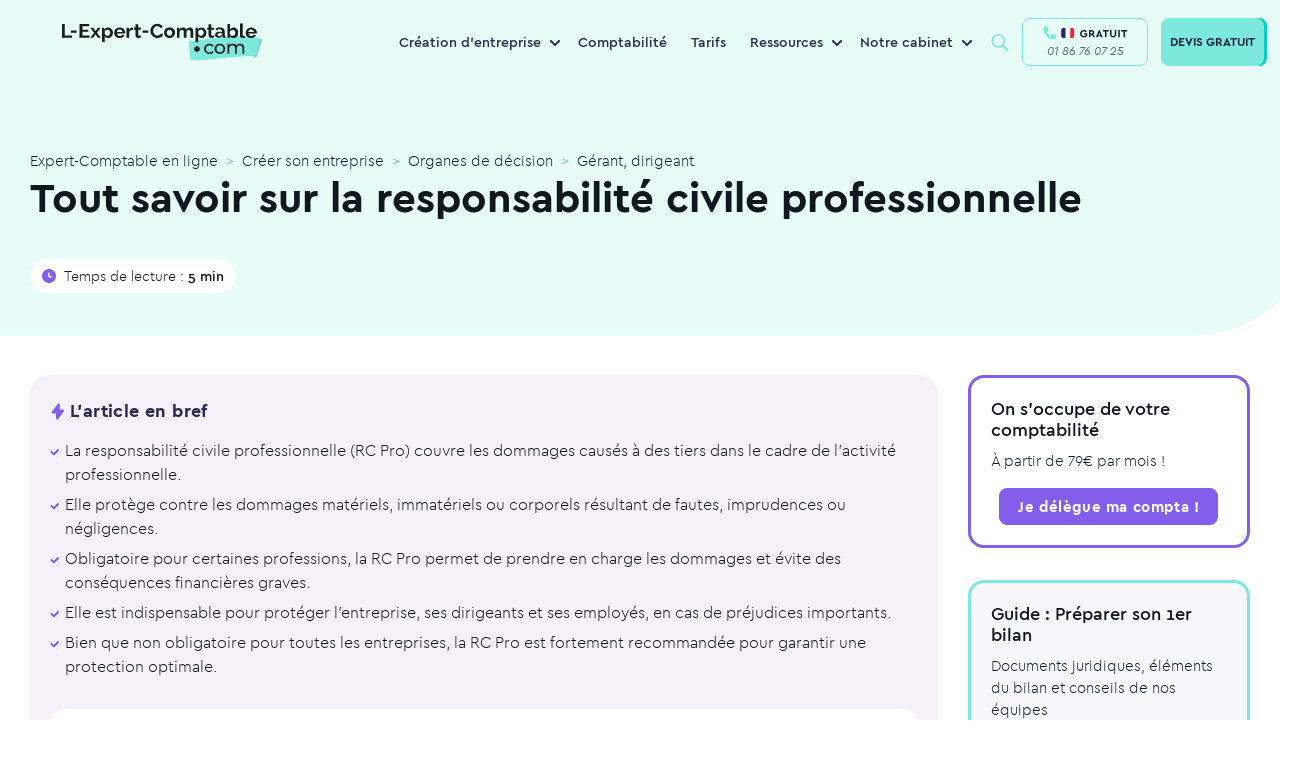

--- FILE ---
content_type: text/html; charset=UTF-8
request_url: https://www.l-expert-comptable.com/a/535272-tout-savoir-sur-la-responsabilite-civile-professionnelle.html
body_size: 175856
content:
<!DOCTYPE html><html lang="fr" dir="ltr" prefix="og: https://ogp.me/ns#"><head><meta charset="utf-8" /><noscript><style>form.antibot * :not(.antibot-message) { display: none !important; }</style></noscript><style>/* @see https://github.com/aFarkas/lazysizes#broken-image-symbol */.js img.lazyload:not([src]) { visibility: hidden; }/* @see https://github.com/aFarkas/lazysizes#automatically-setting-the-sizes-attribute */.js img.lazyloaded[data-sizes=auto] { display: block; width: 100%; }</style><meta name="description" content="La responsabilité civile professionnelle (RC Pro) couvre les dommages causés à des tiers dans le cadre de l&#039;activité professionnelle. Elle protège contre " /><meta name="keywords" content="expert-comptable" /><link rel="canonical" href="https://www.l-expert-comptable.com/a/535272-tout-savoir-sur-la-responsabilite-civile-professionnelle.html" /><link rel="shortlink" href="https://www.l-expert-comptable.com/node/4710" /><meta property="og:site_name" content="Expert-Comptable en ligne" /><meta property="og:type" content="Article" /><meta property="og:url" content="https://www.l-expert-comptable.com/a/535272-tout-savoir-sur-la-responsabilite-civile-professionnelle.html" /><meta property="og:title" content="Tout savoir sur la responsabilité civile professionnelle" /><meta property="og:image" content="https://www.l-expert-comptable.com/sites/default/files/opengraph/01-home.png" /><meta name="twitter:card" content="summary" /><meta name="twitter:title" content="Tout savoir sur la responsabilité civile professionnelle" /><meta name="Generator" content="Drupal 10 (https://www.drupal.org)" /><meta name="MobileOptimized" content="width" /><meta name="HandheldFriendly" content="true" /><meta name="viewport" content="width=device-width, initial-scale=1, shrink-to-fit=no" /><meta http-equiv="x-ua-compatible" content="ie=edge" /><script type="application/ld+json">{"@context":"https:\/\/schema.org","@type":"BreadcrumbList","itemListElement":[{"@type":"ListItem","position":1,"name":"Expert-Comptable en ligne","item":"https:\/\/www.l-expert-comptable.com"},{"@type":"ListItem","position":2,"name":"Cr\u00e9er son entreprise","item":"https:\/\/www.l-expert-comptable.com\/c\/creation-d-entreprise"},{"@type":"ListItem","position":3,"name":"Organes de d\u00e9cision","item":"https:\/\/www.l-expert-comptable.com\/c\/organes-de-decision"},{"@type":"ListItem","position":4,"name":"G\u00e9rant, dirigeant","item":"https:\/\/www.l-expert-comptable.com\/c\/gerant-dirigeant"}]}</script><link rel="icon" href="/sites/default/files/favicon_lec.png" type="image/png" /><title>Tout savoir sur la responsabilité civile professionnelle</title><!-- DATALAYER --><script>
var dataLayer = [];
dataLayer.push([{"article-name":"Tout savoir sur la responsabilité civile professionnelle","article-nodetype":"article","article-nodeid":"4710","article-topcategory":"Créer son entreprise","article-parentcategory":"Organes de décision","article-nbword":"1928","visitor-utm_source":"","visitor-utm_medium":"","visitor-utm_campaign":"","visitor-utm_group":"","visitor-utm_content":""}]);
</script><!-- END DATALAYER --><link rel="stylesheet" media="all" href="/sites/default/files/css/optimized/css_Awu9YtmWu_taaaaJKswYqKQEUWlATiU0b-9Ka6etFfU.yJfThULbSWo5symAlH1TpkOHzscQQoCDd8HMOPzMHUE.css?t7f59q" /><link rel="stylesheet" media="all" href="/sites/default/files/css/optimized/css_yIJuzHvo1e460jlmqttlj52OMZk0ZV7QmKCy-1vP5ZI.PbbtldEyd9un5_gy67SP4V2KHatFmVktos863fiyJXw.css?t7f59q" /><link rel="stylesheet" media="all" href="/sites/default/files/css/optimized/css_xnDYBl4OD9snX7Sf9EyJ9VkzRg71lff1OegyGLU8z1w.WXTwFbw4JhtCsnrOX0zAhCC3xZ94cWRJWEGaKrS_u6A.css?t7f59q" /><link rel="stylesheet" media="all" href="/sites/default/files/css/optimized/css_gfUtLDXi72df47AexuJ-vm_wJb2QkME0vEvBnJxO6dA.Owq3C_HY7BUsEedS4Vk1I95tfz7VF-Jr0_x8mkOwVMA.css?t7f59q" /><link rel="stylesheet" media="all" href="/sites/default/files/css/optimized/css_CYXnyo1qFoxHAoBBNsSqN8PVNbP8sxeQ_LtauZ50Wgs.JUvMiVcmSDVQtzW97skwOWpgTq9tnDiHANvGJraM6FM.css?t7f59q" /><link rel="stylesheet" media="all" href="/sites/default/files/css/optimized/css_QF7anExUIQ9m7lRlQYpqk7QebuejK_k7Tyzw3UgZ-hg._-Pf3sv0THphnIaotMeCBoU4V6qt5CWPIyPFDKMdjvI.css?t7f59q" /><link rel="stylesheet" media="all" href="/sites/default/files/css/optimized/css_7QllbjqoprdCwoIdo3V7DWqJKkTBOzMJn-xZmsutiww.dM_MiAJQka6eBZWE-SAlEMDCZqHQzME8PVN4e_USRg8.css?t7f59q" /><link rel="stylesheet" media="all" href="/sites/default/files/css/optimized/css_hnJTGN1fzih_ZZssV428NML2NhpFxXlJrqaLNgE8CHo.FN-qlTsdSXoxbDqS8UhwZtsqGWpB6FC8nwNUrrWiO1I.css?t7f59q" /><link rel="stylesheet" media="all" href="/sites/default/files/css/optimized/css__13fw7LchbE-h7zw4b3GPIwiFWcaKaefv7L39uOe9so.PFgXHRdtQAIRFQ8xm1JP-xi-J-AiyAn-F1o2MSzEKx0.css?t7f59q" /><link rel="stylesheet" media="all" href="/sites/default/files/css/optimized/css_0jPT-BWLonFoD1a1XPcxcniBn9WgukRnniaE-xYrMIs.QytMikzL5QXN0Ckqf34YG0fwBdSnc9eQicWYnzJcYak.css?t7f59q" /><link rel="stylesheet" media="all" href="/sites/default/files/css/optimized/css_wcTRp4Ty5SGu4F6Mj_Src4xCVH1pAn1ZKdFhbgibbUI.f6ym-jLv34Pc2g3bjBgwdXN-nNLjM5n4l-GmFXDsayI.css?t7f59q" /><link rel="stylesheet" media="all" href="/sites/default/files/css/optimized/css_XYJeCymlgeYq2fA8gUC7CjnYFGGkur-vgRftab7u22k.IsR1FwiE--_E7pjkBPkTZ73_y9JxutxuqW9LO3jmgro.css?t7f59q" /><link rel="stylesheet" media="all" href="/sites/default/files/css/optimized/css_GbvmbJJu3etNuvRxzgpArn9FbrGIPob5sKfVZm03KVw.756TZbcfsYW2K_isVfZoUwL7Qujge7pDczUAhnhb5Lg.css?t7f59q" /><link rel="stylesheet" media="all" href="/sites/default/files/css/optimized/css_Q6hS9heFRWwmGWvo9WsD_D6nDHdUaUnYt6sC6_oX9L8.t4tZ9JEbNX8gMBWTZq2aRFgqaQ4k9oz72ErZqn7mfzs.css?t7f59q" /><link rel="stylesheet" media="all" href="/sites/default/files/css/optimized/css_41w6dBZ448pJSogyLgoToui9MDm8KnZHhhxIUFUonds.0M828GE0VLtfUCc7Y7V1dzOWv4zt8Ts7ncqoU873xqY.css?t7f59q" /><link rel="stylesheet" media="all" href="/sites/default/files/css/optimized/css_JCU_zSqQm3rvBIXWevl-Uch6AS6Fms27h_AxAbdSM2A.9MSXn2ZV88I-Cro1FizPX0KsK2scgUOJcBlDrY_KE1Q.css?t7f59q" /><link rel="stylesheet" media="all" href="/sites/default/files/css/optimized/css__7a65Qsn2GbI6R4HiSGaSbf2n93vUm8S71hKr7aus8Y.VQx7MPO16Ch_ZDzO0lS1kBXaKQkehTjfqiHP0mvGuoo.css?t7f59q" /><link rel="stylesheet" media="all" href="/sites/default/files/css/optimized/css_PRpLCpZQr4zTfafBQvuU6Ai1fdWr3UHToA3uiawHjkM.ueNB7yqCRDxTtgreW3IFufuDQe1v-52P9CPZvVKb4Uc.css?t7f59q" /><link rel="stylesheet" media="all" href="/sites/default/files/css/optimized/css_aoCtSYLBcNKBOhxxVrFG3ZKySv8QYSDRgOG6mPSelnA.lEt10t5qDkvALTiPx9Vsco498cuOi0SSXQHu4LRl9f0.css?t7f59q" /><link rel="stylesheet" media="all" href="/sites/default/files/css/optimized/css_QCc32nGTdFyyVttk5-DhpBqSPGiujrCLAUI_ytducEM.WnSQf_1wg9Ip_3Ul7YBSAjs4mrUrLwjJ2mHM8Gi50V8.css?t7f59q" /><link rel="stylesheet" media="all" href="/sites/default/files/css/optimized/css_gNE23k-ACKoEPCD0nWYQhjjFwvTvsblD6JCNk6DbfTk.1TPiYnryIlGpKE4eqFk1pr9zR3HkhQVL2Qa54p2IAdU.css?t7f59q" /><link rel="stylesheet" media="all" href="/sites/default/files/css/optimized/css_vOD9-5JiqhFy7oiIOzO00o2XLgmR6XH8SUL8LL585Vc.i7SuXXCGNt_qtjjEWAQf90zE-qGWjJYCpBCiKu6zBrI.css?t7f59q" /><link rel="stylesheet" media="all" href="/sites/default/files/css/optimized/css_zaONKoVbo0l69XbCwln3ceB4og-AEQy3ikxyuTYlc34.n6DnW4R2va7iBC-twS5rLBqsgV5a5f9hQPFNZcD4iLw.css?t7f59q" /><link rel="stylesheet" media="all" href="/sites/default/files/css/optimized/css_x7dTuDt9dhzFze4xQJiZxjdcLkAvE9zvc8PMMVQ9rc8.eLn_X_dWx7GMF7PbtdSH9Kc5qIgBtFzddL_mdhameQI.css?t7f59q" /><link rel="stylesheet" media="all" href="/sites/default/files/css/optimized/css_xq2miP2LnpzRpLwMqhXhCs1fhBi9UO5UxYjIAgUDyYs.V2R_8AOvvNAnf1R3kFH4MMau0-ZnLYnBqUU6z4wl36A.css?t7f59q" /><link rel="stylesheet" media="all" href="/sites/default/files/css/optimized/css_6HivcsiYsYz4j4-2NDO18e_kFV3yb2a3MeAhQQkmD7o.QVWkVSbdNuDp_1DcmUaqXzzg7yjy7nlyjbO-XQ4vmu0.css?t7f59q" /><link rel="stylesheet" media="all" href="/sites/default/files/css/optimized/css_3TR2PzHKiUFZjwfp_Bfno_uyHnPF6i0HLhX2hhQMCvQ.eNvEzv27iBm8PIoByyAPXTCiw-_NhtZXfjE5LP9bpM0.css?t7f59q" /><link rel="stylesheet" media="all" href="/sites/default/files/css/optimized/css_lXaJjjxz0hXSysXNgK2tbtqNOnUAX7_4bd0qwNhf8LA.NMVcdlz7DUhRbuojcsD9E5kGWcFKLUbWI-uPgBJP8ys.css?t7f59q" /><link rel="stylesheet" media="all" href="/sites/default/files/css/optimized/css_RE0_GSFuBIKYt_8OaHS8tcwbFvMeohvCN7kqlpqJbec.nUh_RMdmQtANK-WghQaCxjmkXbewrHNRkw6TFY0LREg.css?t7f59q" /><link rel="stylesheet" media="all" href="/sites/default/files/css/optimized/css_hljDeQaoDxGnxu_DfPSiXM7yMTS_hhPOJ78LEYYd47I.Byafkhpjapot3f4RyG_86j1L2_2GeA5ngp65lSsZINU.css?t7f59q" /><link rel="stylesheet" media="all" href="/sites/default/files/css/optimized/css_4QbX60PIN2Ey_HkAddvKsTpKnxPrbyd_ZUuWDLMHHOc.abytURGiBnkMMX7pNtUm7dq1G6yO2hRdg2qlzMqzSNA.css?t7f59q" /><link rel="stylesheet" media="all" href="/sites/default/files/css/optimized/css_2mg3sdUviKoqYAGyCV9ZiXjaNfKvXIfi4OkZHpNKvMY.-dmdRUTu-mgCqCXiYvEjCS3G8RXpjTrxSaWgjVfMlnY.css?t7f59q" /><script type="application/ld+json">{"@context": "https://schema.org","@graph": [ {"@type": "Organization","@id": "https://www.l-expert-comptable.com/#organization","name": "L-Expert-Comptable.com","legalName": "L-Expert-Comptable.com","alternateName": "L-Expert-Comptable.com","url": "https://www.l-expert-comptable.com/","logo": "https://www.l-expert-comptable.com/sites/default/files/logo_2.png","description": "Cabinet comptable en ligne pour les indépendants, freelances et TPE","founder": {"@type": "Person","name": "Jean-Christophe DURAIN"},"vatID": "FR44517403572","siret": "51740357200046","sameAs": ["https://www.facebook.com/lexpertcomptablecom","https://www.linkedin.com/company/l-expert-comptable.com/","https://www.instagram.com/lexpertcomptablecom/","https://www.tiktok.com/@lexpertcomptablecom","https://www.youtube.com/user/LExpertComptable"],"address": {"@type": "PostalAddress","streetAddress": "17 rue Auber","addressLocality": "Paris","addressRegion": "Île-de-France","postalCode": "75009","addressCountry": "FR"},"hasMap": " https://maps.app.goo.gl/wW7eYv7J1493XdiJA ","contactPoint": {"@type": "ContactPoint","telephone": "+33-1-86-76-07-25","email": " contact@l-expert-comptable.com ","contactType": "customer support","contactOption": "TollFree","availableLanguage": "French","areaServed": "FR"},"openingHours": "Mo-Fr 09:00-18:00","priceRange": "€€"},{"@type": "Service","@id": "https://www.l-expert-comptable.com/#services","name": "Services comptables en ligne","serviceType": "Comptabilité, Comptabilité en ligne, Création d'entreprise, Fiscalité, Conseil à la création d'entreprise, Création SASU, Création EURL, Création SAS, Création SARL","provider": {"@id": "https://www.l-expert-comptable.com/#organization"},"areaServed": {"@type": "Country","name": "France"},"availableChannel": {"@type": "ServiceChannel","serviceUrl": "https://www.l-expert-comptable.com/"}}, {"@type": "AggregateRating","itemReviewed": {"@id": "https://www.l-expert-comptable.com/#organization"},"ratingValue": "4.9","bestRating": "5","ratingCount": "1200"}, {"@type": "Review","itemReviewed": {"@type": "Organization","name": "L-Expert-Comptable.com","@id": "https://www.l-expert-comptable.com/#organization"},"author": {"@type": "Person","name": "Clara Fe"},"datePublished": "2025-07-15","reviewBody": "Le service de création d'entreprise de L-Expert-Comptable.com est rapide et efficace. L'équipe est réactive et à l'écoute, je recommande vivement ! Je suis confiante pour la suite notamment la gestion de ma comptabilité.","reviewRating": {"@type": "Rating","ratingValue": "5","bestRating": "5"}}, {"@type": "FAQPage","@id": "https://www.l-expert-comptable.com/#faq","mainEntity": [ {"@type": "Question","name": "L-Expert-Comptable.com, qu'est-ce que c'est ?","acceptedAnswer": {"@type": "Answer","text": "L-Expert-Comptable.com est un cabinet d'expertise comptable en ligne, membre de l’Ordre des Experts-Comptables. Nous accompagnons les entrepreneurs dans la création et la gestion de leur entreprise, sans engagement, avec des outils digitaux performants et un suivi humain."}}, {"@type": "Question","name": "Quels sont les services proposés par un expert-comptable en ligne ?","acceptedAnswer": {"@type": "Answer","text": "Tenue de la comptabilité, gestion fiscale et sociale, création d'entreprise, rédaction des statuts, suivi des devis et factures, bilans, outils de gestion en ligne, accompagnement personnalisé, etc."}}, {"@type": "Question","name": "Quels sont les tarifs de L-Expert-Comptable.com ?","acceptedAnswer": {"@type": "Answer","text": "L'accompagnement comptable est proposé à partir de 79€ par mois, sans engagement. La création d'entreprise est gratuite."}}]}]}</script><link rel="preload" href="/themes/custom/expert/fonts/cera/cera-pro-black-italic.woff2" as="font" crossorigin="anonymous"/><link rel="preload" href="/themes/custom/expert/fonts/cera/cera-pro-black.woff2" as="font" crossorigin="anonymous"/><link rel="preload" href="/themes/custom/expert/fonts/cera/cera-pro-bold.woff2" as="font" crossorigin="anonymous"/><link rel="preload" href="/themes/custom/expert/fonts/cera/cera-pro-light.woff2" as="font" crossorigin="anonymous"/><link rel="preload" href="/themes/custom/expert/fonts/cera/cera-pro-medium.woff2" as="font" crossorigin="anonymous"/><link rel="preload" href="/themes/custom/expert/fonts/cera/cera-pro-regular-italic.woff2" as="font" crossorigin="anonymous"/></head><body class="layout-no-sidebars page-node-4710 node-header-3-colonnes path-node node--type-article"	id="22"><!-- Google Tag Manager (noscript) --><noscript><iframe src="https://www.googletagmanager.com/ns.html?id=GTM-5BVST8R" height="0" width="0" style="display:none;visibility:hidden"></iframe></noscript><!-- End Google Tag Manager (noscript) --><a href="#main-content" class="visually-hidden focusable skip-link">Aller au contenu principal</a><div class="dialog-off-canvas-main-canvas" data-off-canvas-main-canvas><div id="page-wrapper" class=""><div id="page"><header id="header" class="header" role="banner" aria-label="Site header"><nav class="navbar navbar-expand-lg bg-white-80 main-navbar"><div id="block-expert-popinhubspot" class="block-content-basic block block-block-content block-block-contentdf6adcb3-7310-4f12-a76c-a3bacc862443"><div class="content"><div class="clearfix text-formatted field field--name-body field--type-text-with-summary field--label-hidden field__item"><div class="container"><script type="text/javascript" id="hs-script-loader" async defer src="//js-eu1.hs-scripts.com/4059422.js"></script></div></div></div></div><a href="/" title="Expert-Comptable en ligne" rel="home" class="navbar-brand"><img width="200" height="38" loading="lazy" class="lazyload" src="/themes/custom/expert/images/logo/logo-lec.svg" class="img-fluid d-inline-block align-top" title="Expert-Comptable en ligne" alt="Expert-Comptable en ligne"><span class="ml-2 d-none d-md-inline"></span></a><div id="block-navigationprincipale" class="block block-menu-block block-menu-blockmain menu--main"><div class="content"><ul class="menu menu-level-0 nav"><li class="menu-with-block menu-item menu-item--expanded nav-item"> <span class="nav-link" title="Création d&#039;entreprise">Création d&#039;entreprise</span><div class="menu_link_content menu-link-contentmain view-mode-default menu-dropdown menu-dropdown-0 menu-type-default"><ul class="menu menu-level-1 nav"><li class="menu-item nav-item"> <a href="https://www.l-expert-comptable.com/crea.html" class="nav-link" title="Créer mon entreprise">Créer mon entreprise</a><div class="menu_link_content menu-link-contentmain view-mode-default menu-dropdown menu-dropdown-1 menu-type-default"><div class="field field--name-field-icon- field--type-entity-reference field--label-hidden field__item"><div class="container"><div><div class="field field--name-field-media-image field--type-image field--label-visually_hidden"><div class="field__label visually-hidden">Image</div><div class="field__item"><div class="container"> <picture> <source type="image/webp" width="80" height="80" data-srcset="/sites/default/files/styles/webp/public/Creation.webp?itok=fICWCDnZ 1x"/> <source type="image/png" width="80" height="80" data-srcset="/sites/default/files/styles/webp/public/Creation.png?itok=fICWCDnZ 1x"/> <img loading="lazy" width="80" height="80" src="/sites/default/files/styles/lazy_general/public/Creation.png.jpg?itok=-JW2dUvw" alt="icon" class="lazyload" data-src="/sites/default/files/styles/webp/public/Creation.png?itok=fICWCDnZ" data-srcset="/sites/default/files/styles/webp/public/Creation.png?itok=fICWCDnZ 1x" title="Expert-Comptable en ligne" /> </picture></div></div></div></div></div></div></div></li><li class="menu-item nav-item"> <a href="/crea/creation-sasu" class="nav-link" title="Créer ma SASU" data-drupal-link-system-path="node/7581">Créer ma SASU</a><div class="menu_link_content menu-link-contentmain view-mode-default menu-dropdown menu-dropdown-1 menu-type-default"><div class="field field--name-field-icon- field--type-entity-reference field--label-hidden field__item"><div class="container"><div><div class="field field--name-field-media-image field--type-image field--label-visually_hidden"><div class="field__label visually-hidden">Image</div><div class="field__item"><div class="container"> <picture> <source type="image/webp" width="80" height="80" data-srcset="/sites/default/files/styles/webp/public/SASU_0.webp?itok=-JmDdEEW 1x"/> <source type="image/png" width="80" height="80" data-srcset="/sites/default/files/styles/webp/public/SASU_0.png?itok=-JmDdEEW 1x"/> <img loading="lazy" width="80" height="80" src="/sites/default/files/styles/lazy_general/public/SASU_0.png.jpg?itok=N_2FYdSI" alt="icon" class="lazyload" data-src="/sites/default/files/styles/webp/public/SASU_0.png?itok=-JmDdEEW" data-srcset="/sites/default/files/styles/webp/public/SASU_0.png?itok=-JmDdEEW 1x" title="Expert-Comptable en ligne" /> </picture></div></div></div></div></div></div></div></li><li class="menu-item nav-item"> <a href="/crea/creation-eurl" class="nav-link" title="Créer mon EURL" data-drupal-link-system-path="node/7582">Créer mon EURL</a><div class="menu_link_content menu-link-contentmain view-mode-default menu-dropdown menu-dropdown-1 menu-type-default"><div class="field field--name-field-icon- field--type-entity-reference field--label-hidden field__item"><div class="container"><div><div class="field field--name-field-media-image field--type-image field--label-visually_hidden"><div class="field__label visually-hidden">Image</div><div class="field__item"><div class="container"> <picture> <source type="image/webp" width="80" height="80" data-srcset="/sites/default/files/styles/webp/public/EURL_0.webp?itok=8Z1wnFfx 1x"/> <source type="image/png" width="80" height="80" data-srcset="/sites/default/files/styles/webp/public/EURL_0.png?itok=8Z1wnFfx 1x"/> <img loading="lazy" width="80" height="80" src="/sites/default/files/styles/lazy_general/public/EURL_0.png.jpg?itok=heVeGYVr" alt="icon" class="lazyload" data-src="/sites/default/files/styles/webp/public/EURL_0.png?itok=8Z1wnFfx" data-srcset="/sites/default/files/styles/webp/public/EURL_0.png?itok=8Z1wnFfx 1x" title="Expert-Comptable en ligne" /> </picture></div></div></div></div></div></div></div></li><li class="menu-item nav-item"> <a href="/crea/creation-sarl" class="nav-link" title="Créer ma SARL" data-drupal-link-system-path="node/7576">Créer ma SARL</a><div class="menu_link_content menu-link-contentmain view-mode-default menu-dropdown menu-dropdown-1 menu-type-default"><div class="field field--name-field-icon- field--type-entity-reference field--label-hidden field__item"><div class="container"><div><div class="field field--name-field-media-image field--type-image field--label-visually_hidden"><div class="field__label visually-hidden">Image</div><div class="field__item"><div class="container"> <picture> <source type="image/webp" width="80" height="80" data-srcset="/sites/default/files/styles/webp/public/SARL_0.webp?itok=WVgGZ59V 1x"/> <source type="image/png" width="80" height="80" data-srcset="/sites/default/files/styles/webp/public/SARL_0.png?itok=WVgGZ59V 1x"/> <img loading="lazy" width="80" height="80" src="/sites/default/files/styles/lazy_general/public/SARL_0.png.jpg?itok=FlsNNgeh" alt="icon" class="lazyload" data-src="/sites/default/files/styles/webp/public/SARL_0.png?itok=WVgGZ59V" data-srcset="/sites/default/files/styles/webp/public/SARL_0.png?itok=WVgGZ59V 1x" title="Expert-Comptable en ligne" /> </picture></div></div></div></div></div></div></div></li><li class="menu-item nav-item"> <a href="/crea/creation-sas" class="nav-link" title="Créer ma SAS" data-drupal-link-system-path="node/7583">Créer ma SAS</a><div class="menu_link_content menu-link-contentmain view-mode-default menu-dropdown menu-dropdown-1 menu-type-default"><div class="field field--name-field-icon- field--type-entity-reference field--label-hidden field__item"><div class="container"><div><div class="field field--name-field-media-image field--type-image field--label-visually_hidden"><div class="field__label visually-hidden">Image</div><div class="field__item"><div class="container"> <picture> <source type="image/webp" width="80" height="80" data-srcset="/sites/default/files/styles/webp/public/SAS_0.webp?itok=j70-qwYI 1x"/> <source type="image/png" width="80" height="80" data-srcset="/sites/default/files/styles/webp/public/SAS_0.png?itok=j70-qwYI 1x"/> <img loading="lazy" width="80" height="80" src="/sites/default/files/styles/lazy_general/public/SAS_0.png.jpg?itok=x-ZwR1G8" alt="icon" class="lazyload" data-src="/sites/default/files/styles/webp/public/SAS_0.png?itok=j70-qwYI" data-srcset="/sites/default/files/styles/webp/public/SAS_0.png?itok=j70-qwYI 1x" title="Expert-Comptable en ligne" /> </picture></div></div></div></div></div></div></div></li></ul><div class="field field--name-field-bloc field--type-entity-reference field--label-hidden field__item"><div class="container"><div class="clearfix text-formatted field field--name-body field--type-text-with-summary field--label-hidden field__item"><div class="container"><p><span class="nav-link">Ressources</span></p><ul><li><a href="/a/535293-quelles-sont-les-differences-entre-les-statuts-juridique-sasu-et-eurl.html"><span class="icon"><svg width="40" height="40" viewBox="0 0 40 40" fill="none"><circle cx="20" cy="20" r="20" fill="#3C4B4F" fill-opacity="0.05" /><path d="M21.1 11.8892V16.5112C21.1 17.0634 21.5478 17.5112 22.1 17.5112H26.8427C27.6588 17.5112 28.1312 18.4359 27.653 19.0972L20.7103 28.6969C20.142 29.4828 18.9 29.0807 18.9 28.1109V23.4889C18.9 22.9367 18.4523 22.4889 17.9 22.4889H13.1574C12.3413 22.4889 11.8688 21.5642 12.3471 20.9029L19.2897 11.3032C19.8581 10.5173 21.1 10.9194 21.1 11.8892Z" stroke="#0D1D2F" stroke-width="1.5" stroke-linecap="round" stroke-linejoin="round" /></svg>&nbsp;</span><span class="text">EURL ou SASU</span></a></li><li><a href="/a/534810-quel-statut-pour-mon-entreprise.html"><span class="icon"><svg width="40" height="40" viewBox="0 0 40 40" fill="none"><circle cx="20" cy="20" r="20" fill="#3C4B4F" fill-opacity="0.05" /><rect x="12.8" y="10.4" width="14.4" height="19.2" rx="3" stroke="#0D1D2F" stroke-width="1.5" /><path d="M16.8 20H23.2" stroke="#0D1D2F" stroke-width="1.5" stroke-linecap="round" /><path d="M16.8 15.2001H23.2" stroke="#0D1D2F" stroke-width="1.5" stroke-linecap="round" /><path d="M16.8 24.8H20.8" stroke="#0D1D2F" stroke-width="1.5" stroke-linecap="round" /></svg>&nbsp; </span><span class="text">Choisir son statut juridique</span></a></li><li><a href="/a/535282-quels-sont-les-avantages-et-les-inconvenients-du-statut-juridique-sasu.html"><span class="icon"><svg width="40" height="40" viewBox="0 0 40 40" fill="none"><circle cx="20" cy="20" r="20" fill="#3C4B4F" fill-opacity="0.05" /><path d="M18.2065 11.634C18.9402 10.1475 21.0598 10.1475 21.7935 11.634L23.0614 14.203C23.3527 14.7933 23.9158 15.2024 24.5672 15.2971L27.4023 15.7091C29.0428 15.9474 29.6978 17.9634 28.5108 19.1204L26.4593 21.1202C25.9879 21.5796 25.7728 22.2416 25.8841 22.8904L26.3684 25.7141C26.6486 27.3479 24.9337 28.5938 23.4665 27.8224L20.9307 26.4893C20.348 26.183 19.652 26.183 19.0693 26.4893L16.5335 27.8224C15.0663 28.5938 13.3514 27.3479 13.6316 25.7141L14.1159 22.8904C14.2272 22.2416 14.0121 21.5796 13.5407 21.1202L11.4892 19.1205C10.3022 17.9634 10.9572 15.9474 12.5976 15.7091L15.4328 15.2971C16.0842 15.2024 16.6473 14.7933 16.9386 14.203L18.2065 11.634Z" stroke="#0D1D2F" stroke-width="1.5" /></svg>&nbsp; </span><span class="text">Avantages de la SASU</span></a></li><li><a href="/c/creation-d-entreprise"><span class="icon"><svg width="40" height="40" viewBox="0 0 40 40" fill="none"><circle cx="20" cy="20" r="20" fill="#3C4B4F" fill-opacity="0.05" /><path d="M12.3323 25.9318L13.0743 26.0408C13.1093 25.8025 13.0278 25.5619 12.8551 25.394L12.3323 25.9318ZM11.9524 28.5173L12.6945 28.6263L11.9524 28.5173ZM12.8503 29.1042L13.2478 29.7402H13.2478L12.8503 29.1042ZM14.9653 27.7822L15.2975 27.1098C15.0644 26.9946 14.7883 27.0084 14.5678 27.1462L14.9653 27.7822ZM29.65 19.6694C29.65 24.2957 25.413 28.1888 20 28.1888V29.6888C26.0745 29.6888 31.15 25.2818 31.15 19.6694H29.65ZM20 11.15C25.413 11.15 29.65 15.0431 29.65 19.6694H31.15C31.15 14.057 26.0745 9.65002 20 9.65002V11.15ZM10.35 19.6694C10.35 15.0431 14.587 11.15 20 11.15V9.65002C13.9255 9.65002 8.85001 14.057 8.85001 19.6694H10.35ZM12.8551 25.394C11.2883 23.8709 10.35 21.8607 10.35 19.6694H8.85001C8.85001 22.3066 9.98276 24.6937 11.8095 26.4695L12.8551 25.394ZM12.6945 28.6263L13.0743 26.0408L11.5903 25.8227L11.2104 28.4082L12.6945 28.6263ZM12.4527 28.4683C12.5677 28.3964 12.7142 28.4921 12.6945 28.6263L11.2104 28.4082C11.0442 29.5391 12.2785 30.3461 13.2478 29.7402L12.4527 28.4683ZM14.5678 27.1462L12.4527 28.4683L13.2478 29.7402L15.3629 28.4182L14.5678 27.1462ZM20 28.1888C18.2887 28.1888 16.6859 27.7957 15.2975 27.1098L14.6331 28.4546C16.2283 29.2426 18.0584 29.6888 20 29.6888V28.1888Z" fill="#0D1D2F" /><path d="M16.2182 17.0183H23.7818" stroke="#0D1D2F" stroke-width="1.5" stroke-linecap="round" /><path d="M16.2182 22.691H23.7818" stroke="#0D1D2F" stroke-width="1.5" stroke-linecap="round" /></svg>&nbsp; </span><span class="icon text">Blog sur la création d’entreprise</span></a></li></ul></div></div></div></div></div></li><li class="menu-item nav-item"> <a href="/compta.html" title="Comptabilité" class="nav-link" data-drupal-link-system-path="node/7167">Comptabilité</a><div class="menu_link_content menu-link-contentmain view-mode-default menu-dropdown menu-dropdown-0 menu-type-default"></div></li><li class="menu-item nav-item"> <a href="/tarifs.html" class="nav-link" title="Tarifs" data-drupal-link-system-path="node/7085">Tarifs</a><div class="menu_link_content menu-link-contentmain view-mode-default menu-dropdown menu-dropdown-0 menu-type-default"></div></li><li class="menu-with-block menu-ressources menu-item menu-item--expanded nav-item"> <span class="nav-link" title="Ressources">Ressources</span><div class="menu_link_content menu-link-contentmain view-mode-default menu-dropdown menu-dropdown-0 menu-type-default"><ul class="menu menu-level-1 nav"><li class="menu-item nav-item"> <a href="/blog" class="nav-link" title="Blog" data-drupal-link-system-path="blog">Blog</a><div class="menu_link_content menu-link-contentmain view-mode-default menu-dropdown menu-dropdown-1 menu-type-default"><div class="field field--name-field-icon- field--type-entity-reference field--label-hidden field__item"><div class="container"><div><div class="field field--name-field-media-image field--type-image field--label-visually_hidden"><div class="field__label visually-hidden">Image</div><div class="field__item"><div class="container"> <picture> <source type="image/webp" width="80" height="80" data-srcset="/sites/default/files/styles/webp/public/Bulle%402x.webp?itok=wKj1bbhy 1x"/> <source type="image/png" width="80" height="80" data-srcset="/sites/default/files/styles/webp/public/Bulle%402x.png?itok=wKj1bbhy 1x"/> <img loading="lazy" width="80" height="80" src="/sites/default/files/styles/lazy_general/public/Bulle%402x.png.jpg?itok=88ha0FAg" alt="icon" class="lazyload" data-src="/sites/default/files/styles/webp/public/Bulle%402x.png?itok=wKj1bbhy" data-srcset="/sites/default/files/styles/webp/public/Bulle%402x.png?itok=wKj1bbhy 1x" title="Expert-Comptable en ligne" /> </picture></div></div></div></div></div></div></div></li><li class="menu-item nav-item"> <a href="/nos-calculateurs.html" class="nav-link" title="Simulateurs et calculateurs" data-drupal-link-system-path="node/5547">Simulateurs et calculateurs</a><div class="menu_link_content menu-link-contentmain view-mode-default menu-dropdown menu-dropdown-1 menu-type-default"><div class="field field--name-field-icon- field--type-entity-reference field--label-hidden field__item"><div class="container"><div><div class="field field--name-field-media-image field--type-image field--label-visually_hidden"><div class="field__label visually-hidden">Image</div><div class="field__item"><div class="container"> <picture> <source type="image/webp" width="80" height="80" data-srcset="/sites/default/files/styles/webp/public/Calcul%402x.webp?itok=yfcF1r4v 1x"/> <source type="image/png" width="80" height="80" data-srcset="/sites/default/files/styles/webp/public/Calcul%402x.png?itok=yfcF1r4v 1x"/> <img loading="lazy" width="80" height="80" src="/sites/default/files/styles/lazy_general/public/Calcul%402x.png.jpg?itok=8nfyTu7w" alt="icon" class="lazyload" data-src="/sites/default/files/styles/webp/public/Calcul%402x.png?itok=yfcF1r4v" data-srcset="/sites/default/files/styles/webp/public/Calcul%402x.png?itok=yfcF1r4v 1x" title="Expert-Comptable en ligne" /> </picture></div></div></div></div></div></div></div></li><li class="menu-item nav-item"> <a href="/modeles-de-document" class="nav-link" title="Modèles de documents" data-drupal-link-system-path="modeles-de-document">Modèles de documents</a><div class="menu_link_content menu-link-contentmain view-mode-default menu-dropdown menu-dropdown-1 menu-type-default"><div class="field field--name-field-icon- field--type-entity-reference field--label-hidden field__item"><div class="container"><div><div class="field field--name-field-media-image field--type-image field--label-visually_hidden"><div class="field__label visually-hidden">Image</div><div class="field__item"><div class="container"> <picture> <source type="image/webp" width="80" height="80" data-srcset="/sites/default/files/styles/webp/public/Document%402x.webp?itok=0sqW2cVN 1x"/> <source type="image/png" width="80" height="80" data-srcset="/sites/default/files/styles/webp/public/Document%402x.png?itok=0sqW2cVN 1x"/> <img loading="lazy" width="80" height="80" src="/sites/default/files/styles/lazy_general/public/Document%402x.png.jpg?itok=e4WhEQT0" alt="icon" class="lazyload" data-src="/sites/default/files/styles/webp/public/Document%402x.png?itok=0sqW2cVN" data-srcset="/sites/default/files/styles/webp/public/Document%402x.png?itok=0sqW2cVN 1x" title="Expert-Comptable en ligne" /> </picture></div></div></div></div></div></div></div></li><li class="menu-item nav-item"> <a href="https://www.youtube.com/user/LExpertComptable" class="nav-link" title="Vidéos">Vidéos</a><div class="menu_link_content menu-link-contentmain view-mode-default menu-dropdown menu-dropdown-1 menu-type-default"><div class="field field--name-field-icon- field--type-entity-reference field--label-hidden field__item"><div class="container"><div><div class="field field--name-field-media-image field--type-image field--label-visually_hidden"><div class="field__label visually-hidden">Image</div><div class="field__item"><div class="container"> <picture> <source type="image/webp" width="80" height="80" data-srcset="/sites/default/files/styles/webp/public/Vide%402x.webp?itok=ISHyg_vh 1x"/> <source type="image/png" width="80" height="80" data-srcset="/sites/default/files/styles/webp/public/Vide%402x.png?itok=ISHyg_vh 1x"/> <img loading="lazy" width="80" height="80" src="/sites/default/files/styles/lazy_general/public/Vide%402x.png.jpg?itok=cRETH4Uf" alt="icon" class="lazyload" data-src="/sites/default/files/styles/webp/public/Vide%402x.png?itok=ISHyg_vh" data-srcset="/sites/default/files/styles/webp/public/Vide%402x.png?itok=ISHyg_vh 1x" title="Expert-Comptable en ligne" /> </picture></div></div></div></div></div></div></div></li><li class="menu-item nav-item"> <a href="/webinars" class="nav-link" title="Webinars" data-drupal-link-system-path="node/5548">Webinars</a><div class="menu_link_content menu-link-contentmain view-mode-default menu-dropdown menu-dropdown-1 menu-type-default"><div class="field field--name-field-icon- field--type-entity-reference field--label-hidden field__item"><div class="container"><div><div class="field field--name-field-media-image field--type-image field--label-visually_hidden"><div class="field__label visually-hidden">Image</div><div class="field__item"><div class="container"> <picture> <source type="image/webp" width="512" height="512" data-srcset="/sites/default/files/styles/webp/public/lec-icon-50-video.webp?itok=3c1H4VL0 1x"/> <source type="image/png" width="512" height="512" data-srcset="/sites/default/files/styles/webp/public/lec-icon-50-video.png?itok=3c1H4VL0 1x"/> <img loading="lazy" width="512" height="512" src="/sites/default/files/styles/lazy_general/public/lec-icon-50-video.png.jpg?itok=u9m7Mckk" alt="Webinars LEC" class="lazyload" data-src="/sites/default/files/styles/webp/public/lec-icon-50-video.png?itok=3c1H4VL0" data-srcset="/sites/default/files/styles/webp/public/lec-icon-50-video.png?itok=3c1H4VL0 1x" title="Expert-Comptable en ligne" /> </picture></div></div></div></div></div></div></div></li><li class="menu-item nav-item"> <a href="/ressources" class="nav-link" title="Guides" data-drupal-link-system-path="ressources">Guides</a><div class="menu_link_content menu-link-contentmain view-mode-default menu-dropdown menu-dropdown-1 menu-type-default"><div class="field field--name-field-icon- field--type-entity-reference field--label-hidden field__item"><div class="container"><div><div class="field field--name-field-media-image field--type-image field--label-visually_hidden"><div class="field__label visually-hidden">Image</div><div class="field__item"><div class="container"> <picture> <source type="image/webp" width="512" height="512" data-srcset="/sites/default/files/styles/webp/public/lec-icon-50-book.webp?itok=Ztt3xPhA 1x"/> <source type="image/png" width="512" height="512" data-srcset="/sites/default/files/styles/webp/public/lec-icon-50-book.png?itok=Ztt3xPhA 1x"/> <img loading="lazy" width="512" height="512" src="/sites/default/files/styles/lazy_general/public/lec-icon-50-book.png.jpg?itok=Y9NJLk4m" alt="Guides LEC" class="lazyload" data-src="/sites/default/files/styles/webp/public/lec-icon-50-book.png?itok=Ztt3xPhA" data-srcset="/sites/default/files/styles/webp/public/lec-icon-50-book.png?itok=Ztt3xPhA 1x" title="Expert-Comptable en ligne" /> </picture></div></div></div></div></div></div></div></li></ul><div class="field field--name-field-bloc field--type-entity-reference field--label-hidden field__item"><div class="container"><div class="clearfix text-formatted field field--name-body field--type-text-with-summary field--label-hidden field__item"><div class="container"><div class="wrapper-menu-ressources"><p><span class="nav-link">Articles par catégorie</span></p><ul><li><a href="/c/creation-d-entreprise"><span class="icon"><svg width="40" height="40" viewBox="0 0 40 40" fill="none"><circle cx="20" cy="20" r="20" fill="#3C4B4F" fill-opacity="0.05" /><path d="M18.6985 9.3909C16.5596 11.5017 15.3579 14.366 15.3579 17.3502V28.5656C15.3579 29.4733 16.1019 30.2076 17.0217 30.2076H23.2646C24.1844 30.2076 24.9284 29.4733 24.9284 28.5656V17.3502C24.9284 14.3639 23.7267 11.5017 21.5878 9.3909C20.7896 8.6031 19.4967 8.6031 18.6985 9.3909Z" fill="#3C4B4F" fill-opacity="0.05" stroke="#0D1D2F" stroke-width="1.5" stroke-miterlimit="10" /><path d="M15.3579 28.5656H13.4295C12.6399 28.5656 12 27.9341 12 27.1548V23.1752C12 22.4067 12.308 21.6681 12.8568 21.1201L15.3557 18.6346V28.5613L15.3579 28.5656Z" fill="#3C4B4F" fill-opacity="0.05" stroke="#0D1D2F" stroke-width="1.5" stroke-miterlimit="10" /><path d="M24.9284 28.5656H26.8568C27.6464 28.5656 28.2863 27.9341 28.2863 27.1548V23.1752C28.2863 22.4067 27.9783 21.6681 27.4295 21.1201L24.9306 18.6346V28.5613L24.9284 28.5656Z" fill="#3C4B4F" fill-opacity="0.05" stroke="#0D1D2F" stroke-width="1.5" stroke-miterlimit="10" /></svg></span><span class="text">Création d'entreprise</span></a></li><li><a href="/c/comptabilite"><span class="icon"><svg width="40" height="40" viewBox="0 0 40 40" fill="none"><circle cx="20" cy="20" r="20" fill="#3C4B4F" fill-opacity="0.05" /><path d="M24.16 10.3679C24.9995 9.52843 26.3606 9.52843 27.2 10.3679L29.632 12.7999C30.4715 13.6394 30.4715 15.0004 29.632 15.8399L27.504 17.9679L22.032 12.4959L24.16 10.3679Z" stroke="#0D1D2F" stroke-width="1.5" stroke-linecap="round" stroke-linejoin="round" /><path d="M15.149 13.8725L22.032 12.4959L27.504 17.9679L26.1274 24.8509C25.8593 26.1914 24.775 27.2172 23.4216 27.4105L15.04 28.6079C12.912 28.9119 11.088 27.0879 11.392 24.9599L12.5894 16.5783C12.7827 15.2249 13.8085 14.1406 15.149 13.8725Z" stroke="#0D1D2F" stroke-width="1.5" stroke-linecap="round" stroke-linejoin="round" /><circle cx="18.992" cy="21.0079" r="2.1496" transform="rotate(45 18.992 21.0079)" stroke="#0D1D2F" stroke-width="1.5" stroke-linecap="round" stroke-linejoin="round" /><path d="M17.472 22.528L12 28" stroke="#0D1D2F" stroke-width="1.5" stroke-linecap="round" stroke-linejoin="round" /></svg>&nbsp;</span><span class="text">Comptabilité</span></a></li><li><a href="/c/statuts-juridiques"><span class="icon"><svg width="40" height="40" viewBox="0 0 40 40" fill="none"><circle cx="20" cy="20" r="20" fill="#3C4B4F" fill-opacity="0.05" /><circle cx="20" cy="20" r="10.4" stroke="#0D1D2F" stroke-width="1.5" stroke-linecap="round" stroke-linejoin="round" /><path d="M20 9.59998V20H30.4" stroke="#0D1D2F" stroke-width="1.5" stroke-linecap="round" stroke-linejoin="round" /><path d="M26.4 28L20 20L12 26.4" stroke="#0D1D2F" stroke-width="1.5" stroke-linecap="round" stroke-linejoin="round" /></svg>&nbsp;</span><span class="text">Statuts juridiques</span></a></li><li><a href="/c/droit-du-travail"><span class="icon"><svg width="40" height="40" viewBox="0 0 40 40" fill="none"><circle cx="20" cy="20" r="20" fill="#3C4B4F" fill-opacity="0.05" /><rect x="15.8862" y="11.8967" width="9.6" height="10.4" transform="rotate(30 15.8862 11.8967)" stroke="#0D1D2F" stroke-width="1.5" stroke-linecap="round" stroke-linejoin="round" /><rect x="16.5005" y="7.63257" width="12.8" height="4" rx="2" transform="rotate(30 16.5005 7.63257)" stroke="#0D1D2F" stroke-width="1.5" stroke-linecap="round" stroke-linejoin="round" /><rect x="9.30051" y="20.1033" width="12.8" height="4" rx="2" transform="rotate(30 9.30051 20.1033)" stroke="#0D1D2F" stroke-width="1.5" stroke-linecap="round" stroke-linejoin="round" /><path d="M22.6 19.468L30.5674 24.068C31.524 24.6203 31.8518 25.8435 31.2995 26.8001V26.8001C30.7472 27.7567 29.524 28.0844 28.5674 27.5321L20.6 22.9321L22.6 19.468Z" stroke="#0D1D2F" stroke-width="1.5" stroke-linecap="round" stroke-linejoin="round" /></svg>&nbsp;</span><span class="text">Droit du travail</span></a></li><li><a href="/c/patrimoine"><span class="icon"><svg width="40" height="40" viewBox="0 0 40 40" fill="none"><circle cx="20" cy="20" r="20" fill="#3C4B4F" fill-opacity="0.05" /><path d="M12 19.2V25.8C12 27.4568 13.3431 28.7999 15 28.7999H25C26.6569 28.7999 28 27.4568 28 25.7999V19.2" stroke="#0D1D2F" stroke-width="1.5" stroke-linecap="round" stroke-linejoin="round" /><path d="M18.6892 9.22629L18.2481 8.61974V8.61974L18.6892 9.22629ZM21.3108 9.22629L21.7519 8.61974V8.61974L21.3108 9.22629ZM10.5179 15.1691L10.9591 15.7756H10.9591L10.5179 15.1691ZM10.0264 18.2821L10.633 17.841L10.633 17.841L10.0264 18.2821ZM13.1395 18.7737L12.6983 18.1671L13.1395 18.7737ZM20 13.7842L20.4411 13.1776C20.1781 12.9864 19.8219 12.9864 19.5589 13.1776L20 13.7842ZM26.8605 18.7737L27.3017 18.1671L26.8605 18.7737ZM29.9736 18.2821L29.3671 17.841L29.9736 18.2821ZM29.4821 15.1691L29.0409 15.7756H29.0409L29.4821 15.1691ZM28 14.0912H27.25C27.25 14.3311 27.3648 14.5566 27.5589 14.6977L28 14.0912ZM24 11.1821L23.5589 11.7886C23.787 11.9546 24.089 11.9784 24.3403 11.8504C24.5917 11.7224 24.75 11.4642 24.75 11.1821H24ZM19.1304 9.83284C19.6488 9.45579 20.3512 9.45579 20.8696 9.83284L21.7519 8.61974C20.7075 7.86015 19.2925 7.86015 18.2481 8.61974L19.1304 9.83284ZM10.9591 15.7756L19.1304 9.83284L18.2481 8.61974L10.0768 14.5625L10.9591 15.7756ZM10.633 17.841C10.1527 17.1806 10.2987 16.2559 10.9591 15.7756L10.0768 14.5625C8.74644 15.53 8.45231 17.3929 9.41985 18.7232L10.633 17.841ZM12.6983 18.1671C12.0379 18.6474 11.1132 18.5014 10.633 17.841L9.41985 18.7232C10.3874 20.0536 12.2502 20.3477 13.5806 19.3802L12.6983 18.1671ZM19.5589 13.1776L12.6983 18.1671L13.5806 19.3802L20.4411 14.3907L19.5589 13.1776ZM27.3017 18.1671L20.4411 13.1776L19.5589 14.3907L26.4194 19.3802L27.3017 18.1671ZM29.3671 17.841C28.8868 18.5014 27.9621 18.6474 27.3017 18.1671L26.4194 19.3802C27.7498 20.3477 29.6126 20.0536 30.5802 18.7232L29.3671 17.841ZM29.0409 15.7756C29.7013 16.2559 29.8473 17.1806 29.3671 17.841L30.5802 18.7232C31.5477 17.3929 31.2536 15.53 29.9232 14.5625L29.0409 15.7756ZM27.5589 14.6977L29.0409 15.7756L29.9232 14.5625L28.4411 13.4846L27.5589 14.6977ZM27.25 9.80005V14.0912H28.75V9.80005H27.25ZM27 9.55005C27.1381 9.55005 27.25 9.66198 27.25 9.80005H28.75C28.75 8.83355 27.9665 8.05005 27 8.05005V9.55005ZM25 9.55005H27V8.05005H25V9.55005ZM24.75 9.80005C24.75 9.66198 24.8619 9.55005 25 9.55005V8.05005C24.0335 8.05005 23.25 8.83355 23.25 9.80005H24.75ZM24.75 11.1821V9.80005H23.25V11.1821H24.75ZM20.8696 9.83284L23.5589 11.7886L24.4411 10.5755L21.7519 8.61974L20.8696 9.83284Z" fill="#0D1D2F" /></svg>&nbsp;</span><span class="text">Patrimoine</span></a></li></ul></div></div></div></div></div></div></li><li class="menu-item menu-item--expanded nav-item"> <span class="nav-link" title="Notre cabinet">Notre cabinet</span><div class="menu_link_content menu-link-contentmain view-mode-default menu-dropdown menu-dropdown-0 menu-type-default"><ul class="menu menu-level-1 nav"><li class="menu-item nav-item"> <a href="/notrecabinetenligne.html" class="nav-link" title="Qui sommes-nous" data-drupal-link-system-path="node/4">Qui sommes-nous</a><div class="menu_link_content menu-link-contentmain view-mode-default menu-dropdown menu-dropdown-1 menu-type-default"><div class="field field--name-field-icon- field--type-entity-reference field--label-hidden field__item"><div class="container"><div><div class="field field--name-field-media-image field--type-image field--label-visually_hidden"><div class="field__label visually-hidden">Image</div><div class="field__item"><div class="container"> <picture> <source type="image/webp" width="80" height="80" data-srcset="/sites/default/files/styles/webp/public/People.webp?itok=MtCRrQkN 1x"/> <source type="image/png" width="80" height="80" data-srcset="/sites/default/files/styles/webp/public/People.png?itok=MtCRrQkN 1x"/> <img loading="lazy" width="80" height="80" src="/sites/default/files/styles/lazy_general/public/People.png.jpg?itok=lQ1OvHq-" alt="icon" class="lazyload" data-src="/sites/default/files/styles/webp/public/People.png?itok=MtCRrQkN" data-srcset="/sites/default/files/styles/webp/public/People.png?itok=MtCRrQkN 1x" title="Expert-Comptable en ligne" /> </picture></div></div></div></div></div></div></div></li><li class="menu-item nav-item"> <a href="/temoignages" class="nav-link" title="Avis clients" data-drupal-link-system-path="node/5131">Avis clients</a><div class="menu_link_content menu-link-contentmain view-mode-default menu-dropdown menu-dropdown-1 menu-type-default"><div class="field field--name-field-icon- field--type-entity-reference field--label-hidden field__item"><div class="container"><div><div class="field field--name-field-media-image field--type-image field--label-visually_hidden"><div class="field__label visually-hidden">Image</div><div class="field__item"><div class="container"> <picture> <source type="image/webp" width="80" height="80" data-srcset="/sites/default/files/styles/webp/public/Star_0.webp?itok=Yb1yiLoT 1x"/> <source type="image/png" width="80" height="80" data-srcset="/sites/default/files/styles/webp/public/Star_0.png?itok=Yb1yiLoT 1x"/> <img loading="lazy" width="80" height="80" src="/sites/default/files/styles/lazy_general/public/Star_0.png.jpg?itok=_4Sgr3Yy" alt="icon" class="lazyload" data-src="/sites/default/files/styles/webp/public/Star_0.png?itok=Yb1yiLoT" data-srcset="/sites/default/files/styles/webp/public/Star_0.png?itok=Yb1yiLoT 1x" title="Expert-Comptable en ligne" /> </picture></div></div></div></div></div></div></div></li><li class="menu-item nav-item"> <a href="/outil-tiime" class="nav-link" title="Tiime" data-drupal-link-system-path="node/6240">Tiime</a><div class="menu_link_content menu-link-contentmain view-mode-default menu-dropdown menu-dropdown-1 menu-type-default"><div class="field field--name-field-icon- field--type-entity-reference field--label-hidden field__item"><div class="container"><div><div class="field field--name-field-media-image field--type-image field--label-visually_hidden"><div class="field__label visually-hidden">Image</div><div class="field__item"><div class="container"> <picture> <source type="image/webp" width="80" height="80" data-srcset="/sites/default/files/styles/webp/public/Te%CC%81le%CC%81phone.webp?itok=8hOeEnya 1x"/> <source type="image/png" width="80" height="80" data-srcset="/sites/default/files/styles/webp/public/Te%CC%81le%CC%81phone.png?itok=8hOeEnya 1x"/> <img loading="lazy" width="80" height="80" src="/sites/default/files/styles/lazy_general/public/Te%CC%81le%CC%81phone.png.jpg?itok=04mSK4Ky" alt="icon" class="lazyload" data-src="/sites/default/files/styles/webp/public/Te%CC%81le%CC%81phone.png?itok=8hOeEnya" data-srcset="/sites/default/files/styles/webp/public/Te%CC%81le%CC%81phone.png?itok=8hOeEnya 1x" title="Expert-Comptable en ligne" /> </picture></div></div></div></div></div></div></div></li><li class="menu-item nav-item"> <a href="/contact.html" class="nav-link" title="Contact" data-drupal-link-system-path="node/6">Contact</a><div class="menu_link_content menu-link-contentmain view-mode-default menu-dropdown menu-dropdown-1 menu-type-default"><div class="field field--name-field-icon- field--type-entity-reference field--label-hidden field__item"><div class="container"><div><div class="field field--name-field-media-image field--type-image field--label-visually_hidden"><div class="field__label visually-hidden">Image</div><div class="field__item"><div class="container"> <picture> <source type="image/webp" width="80" height="80" data-srcset="/sites/default/files/styles/webp/public/Bulle_1.webp?itok=GIxaLEyZ 1x"/> <source type="image/png" width="80" height="80" data-srcset="/sites/default/files/styles/webp/public/Bulle_1.png?itok=GIxaLEyZ 1x"/> <img loading="lazy" width="80" height="80" src="/sites/default/files/styles/lazy_general/public/Bulle_1.png.jpg?itok=jgak70h-" alt="icon" class="lazyload" data-src="/sites/default/files/styles/webp/public/Bulle_1.png?itok=GIxaLEyZ" data-srcset="/sites/default/files/styles/webp/public/Bulle_1.png?itok=GIxaLEyZ 1x" title="Expert-Comptable en ligne" /> </picture></div></div></div></div></div></div></div></li></ul></div></li><li class="search-link menu-item nav-item"> <span class="nav-link" title="Search">Search</span><div class="menu_link_content menu-link-contentmain view-mode-default menu-dropdown menu-dropdown-0 menu-type-default"></div></li><li class="menu-item nav-item"> <a href="tel:0186760725" class="nav-link" title="01 86 76 07 25">01 86 76 07 25</a><div class="menu_link_content menu-link-contentmain view-mode-default menu-dropdown menu-dropdown-0 menu-type-default"></div></li><li class="menu-item nav-item"> <a href="/devis" class="nav-link" title="DEVIS GRATUIT" data-drupal-link-system-path="node/6798">DEVIS GRATUIT</a><div class="menu_link_content menu-link-contentmain view-mode-default menu-dropdown menu-dropdown-0 menu-type-default"></div></li></ul></div></div><div class="search-block-form block block-search block-search-form-block" data-drupal-selector="search-block-form" id="block-formulairederecherche" role="search"><div class="content container-inline"><div class="content container-inline"><div action="/search/node" method="get" id="search-block-form" accept-charset="UTF-8" class="block block-"><div class="content"></div></div></div></div></div><div id="block-mobileblockphone" class="block-content-basic block block-block-content block-block-contenta5e9b51a-db79-47d4-9a4f-1010680a7518"><div class="content"><div class="clearfix text-formatted field field--name-body field--type-text-with-summary field--label-hidden field__item"><div class="container"><div class="wrapper"><a class href="tel:0186760725" title="01 86 76 07 25"><svg width="95" height="38" viewBox="0 0 95 38" fill="none"><rect x="0.5" y="0.5" width="94" height="37" rx="7.5" stroke="#00D2BF" /><path d="M10.0002 15.3236C10.008 14.6232 10.1543 13.9565 10.458 13.3301C10.7069 12.8169 11.0337 12.3563 11.4715 11.983C11.7411 11.7531 11.9871 11.4934 12.2985 11.3162C12.6183 11.1343 12.9468 10.9923 13.3297 11.0003C13.6601 11.0072 13.9779 11.0563 14.2763 11.1944C14.5409 11.3167 14.7785 11.4847 14.9915 11.6865C15.2797 11.9593 15.4729 12.3049 15.7033 12.6216C15.9733 12.993 16.2365 13.3695 16.4968 13.7478C16.7856 14.1676 16.8582 14.6285 16.7415 15.1236C16.6556 15.4882 16.4614 15.7951 16.249 16.095C16.0313 16.402 15.8179 16.7125 15.611 17.027C15.4966 17.2011 15.4124 17.39 15.3839 17.6024C15.356 17.8116 15.4145 17.9984 15.5011 18.1815C15.6181 18.4289 15.8084 18.6233 15.9725 18.8363C16.1827 19.1092 16.391 19.3843 16.6148 19.646C16.8821 19.9587 17.1749 20.2467 17.4984 20.5031C17.8183 20.7566 18.1275 21.0237 18.4463 21.2788C18.6316 21.4272 18.8317 21.5541 19.0547 21.6415C19.3346 21.7512 19.6128 21.7253 19.8627 21.5803C20.1867 21.3922 20.4931 21.1734 20.8046 20.9639C21.0586 20.7931 21.3004 20.6033 21.5872 20.486C22.1512 20.2557 22.7027 20.284 23.2447 20.5579C23.5282 20.7013 23.7588 20.919 24.0104 21.1066C24.3482 21.3586 24.6799 21.6187 25.0146 21.8748C25.2262 22.0369 25.3937 22.2411 25.5632 22.4443C25.735 22.6502 25.8691 22.8769 25.9368 23.1361C25.9737 23.2773 25.9962 23.4257 25.9994 23.5715C26.0087 24.0049 25.9053 24.4141 25.6972 24.7942C25.3191 25.4847 24.746 25.9702 24.0703 26.3479C23.5849 26.6191 23.0677 26.8014 22.5244 26.9087C22.2024 26.9722 21.8751 27.0122 21.5477 26.9966C21.1733 26.9788 20.8049 26.9127 20.4366 26.8312C19.814 26.6932 19.2188 26.4764 18.6412 26.2198C17.9849 25.9281 17.3569 25.5783 16.7758 25.1461C16.316 24.8043 15.8324 24.495 15.3664 24.1615C15.2201 24.0569 15.0938 23.9229 14.9624 23.7982C14.4284 23.2903 13.8887 22.7879 13.3664 22.2682C13.1711 22.074 13.014 21.8404 12.845 21.6205C12.448 21.1037 12.0511 20.5869 11.6615 20.0645C11.56 19.9285 11.4884 19.7704 11.3975 19.6261C11.0232 19.0317 10.7436 18.39 10.4855 17.74C10.3669 17.4413 10.3056 17.1201 10.2087 16.8122C10.122 16.5366 10.1049 16.2508 10.0663 15.9681C10.0371 15.7541 10.0218 15.5387 10.0002 15.3236Z" fill="#00D2BF" /><path d="M36 8V30" stroke="#00D2BF" stroke-linecap="round" stroke-linejoin="round" /><path d="M59.5 9.3C59.5 8.30589 60.2675 7.5 61.2143 7.5H69.7857C70.7325 7.5 71.5 8.30589 71.5 9.3V14.7C71.5 15.6941 70.7325 16.5 69.7857 16.5H61.2143C60.2675 16.5 59.5 15.6941 59.5 14.7V9.3Z" fill="white" /><path d="M63.3571 7.5H61.2143C60.2675 7.5 59.5 8.30589 59.5 9.3V14.7C59.5 15.6941 60.2675 16.5 61.2143 16.5H63.3571V7.5Z" fill="#114DB1" /><path d="M67.6429 7.5H69.7857C70.7325 7.5 71.5 8.30589 71.5 9.3V14.7C71.5 15.6941 70.7325 16.5 69.7857 16.5H67.6429V7.5Z" fill="#ED2939" /><path d="M49.91 21.78C50.5033 21.78 51.0333 21.9067 51.5 22.16C51.9733 22.4067 52.37 22.7567 52.69 23.21L51.73 24C51.5033 23.6933 51.24 23.4567 50.94 23.29C50.6467 23.1167 50.2967 23.03 49.89 23.03C49.57 23.03 49.28 23.0833 49.02 23.19C48.76 23.2967 48.5367 23.4467 48.35 23.64C48.1633 23.8333 48.02 24.0633 47.92 24.33C47.82 24.5967 47.77 24.8867 47.77 25.2C47.77 25.52 47.82 25.8167 47.92 26.09C48.0267 26.3567 48.1767 26.59 48.37 26.79C48.5633 26.9833 48.7933 27.1367 49.06 27.25C49.3267 27.3567 49.6267 27.41 49.96 27.41C50.3533 27.41 50.6967 27.3367 50.99 27.19C51.2833 27.0433 51.5233 26.8433 51.71 26.59V26.05H49.89V24.88H53.06V26.83C52.9133 27.09 52.7333 27.33 52.52 27.55C52.3067 27.77 52.0633 27.96 51.79 28.12C51.5233 28.2733 51.23 28.3967 50.91 28.49C50.5967 28.5767 50.2633 28.62 49.91 28.62C49.41 28.62 48.9433 28.5333 48.51 28.36C48.0833 28.1867 47.71 27.9467 47.39 27.64C47.0767 27.3333 46.83 26.9733 46.65 26.56C46.47 26.14 46.38 25.6867 46.38 25.2C46.38 24.7133 46.47 24.2633 46.65 23.85C46.83 23.43 47.0767 23.0667 47.39 22.76C47.71 22.4533 48.0833 22.2133 48.51 22.04C48.9433 21.8667 49.41 21.78 49.91 21.78ZM57.5407 23.49C57.7074 23.49 57.8507 23.51 57.9707 23.55V24.74H57.6107C57.224 24.74 56.9074 24.8433 56.6607 25.05C56.414 25.2567 56.2907 25.5833 56.2907 26.03V28.5H54.9407V23.55H56.1807V24.14C56.3474 23.9267 56.5474 23.7667 56.7807 23.66C57.014 23.5467 57.2674 23.49 57.5407 23.49ZM61.55 23.44C61.8633 23.44 62.15 23.4867 62.41 23.58C62.67 23.6667 62.8933 23.8 63.08 23.98C63.2667 24.1533 63.41 24.3733 63.51 24.64C63.6167 24.9 63.67 25.2067 63.67 25.56V28.5H62.44V28.02C62.2667 28.2067 62.05 28.3533 61.79 28.46C61.5367 28.5667 61.2467 28.62 60.92 28.62C60.6533 28.62 60.4133 28.58 60.2 28.5C59.9867 28.4267 59.8067 28.3267 59.66 28.2C59.5133 28.0667 59.4 27.91 59.32 27.73C59.2467 27.55 59.21 27.3533 59.21 27.14C59.21 26.6867 59.3767 26.3333 59.71 26.08C60.05 25.8267 60.51 25.7 61.09 25.7H62.33V25.48C62.33 25.2067 62.2533 24.9933 62.1 24.84C61.9467 24.6867 61.7133 24.61 61.4 24.61C61.14 24.61 60.9067 24.67 60.7 24.79C60.5 24.91 60.2967 25.0767 60.09 25.29L59.4 24.46C59.96 23.78 60.6767 23.44 61.55 23.44ZM61.28 27.63C61.5733 27.63 61.82 27.54 62.02 27.36C62.2267 27.18 62.33 26.9433 62.33 26.65V26.59H61.27C60.81 26.59 60.58 26.7567 60.58 27.09C60.58 27.2633 60.6433 27.3967 60.77 27.49C60.9033 27.5833 61.0733 27.63 61.28 27.63ZM68.7992 24.69H67.3892V26.64C67.3892 26.9267 67.4626 27.1267 67.6092 27.24C67.7626 27.3533 67.9959 27.41 68.3092 27.41C68.3892 27.41 68.4826 27.4067 68.5892 27.4C68.6959 27.3933 68.8159 27.3833 68.9492 27.37V28.5C68.8092 28.5333 68.6626 28.56 68.5092 28.58C68.3559 28.6067 68.1926 28.62 68.0192 28.62C67.4059 28.62 66.9226 28.47 66.5692 28.17C66.2159 27.87 66.0392 27.4 66.0392 26.76V24.69H65.2592V23.55H66.0392V22.3H67.3892V23.55H68.7992V24.69ZM75.2294 26.32C75.2294 26.6733 75.1694 26.9933 75.0494 27.28C74.936 27.56 74.776 27.8 74.5694 28C74.3694 28.2 74.1294 28.3533 73.8494 28.46C73.576 28.5667 73.2794 28.62 72.9594 28.62C72.6327 28.62 72.3294 28.5667 72.0494 28.46C71.776 28.3533 71.536 28.2 71.3294 28C71.1294 27.8 70.9694 27.56 70.8494 27.28C70.736 26.9933 70.6794 26.6733 70.6794 26.32V23.55H72.0194V26.43C72.0194 26.7233 72.1094 26.9567 72.2894 27.13C72.4694 27.2967 72.6927 27.38 72.9594 27.38C73.2194 27.38 73.4394 27.2967 73.6194 27.13C73.7994 26.9567 73.8894 26.7233 73.8894 26.43V23.55H75.2294V26.32ZM78.6802 28.5H77.3302V23.55H78.6802V28.5ZM78.0102 20.91C78.2435 20.91 78.4435 20.99 78.6102 21.15C78.7835 21.31 78.8702 21.51 78.8702 21.75C78.8702 21.9833 78.7835 22.18 78.6102 22.34C78.4435 22.5 78.2435 22.58 78.0102 22.58C77.7702 22.58 77.5635 22.5 77.3902 22.34C77.2235 22.18 77.1402 21.9833 77.1402 21.75C77.1402 21.51 77.2235 21.31 77.3902 21.15C77.5635 20.99 77.7702 20.91 78.0102 20.91ZM83.8457 24.69H82.4357V26.64C82.4357 26.9267 82.509 27.1267 82.6557 27.24C82.809 27.3533 83.0424 27.41 83.3557 27.41C83.4357 27.41 83.529 27.4067 83.6357 27.4C83.7424 27.3933 83.8624 27.3833 83.9957 27.37V28.5C83.8557 28.5333 83.709 28.56 83.5557 28.58C83.4024 28.6067 83.239 28.62 83.0657 28.62C82.4524 28.62 81.969 28.47 81.6157 28.17C81.2624 27.87 81.0857 27.4 81.0857 26.76V24.69H80.3057V23.55H81.0857V22.3H82.4357V23.55H83.8457V24.69Z" fill="#0D1D2F" /></svg></a></div></div></div></div></div><a href="/devenir-client.html" class="devis-header-mobile p-2 ml-auto btn btn-primary font-size-14">Devis gratuit</span></a><button class="pr-0 navbar-toggler navbar-toggler-right" type="button" data-toggle="collapse" data-target="#CollapsingNavbar" aria-controls="CollapsingNavbar" aria-expanded="false" aria-label="Toggle navigation"><span class="navbar-toggler-icon"></span></button><div class="overlay-navbar"></div></nav></header><div class="highlighted"><aside class="container section clearfix" role="complementary"><div data-drupal-messages-fallback class="hidden"></div></aside></div><div id="main-wrapper" class="layout-main-wrapper clearfix"><div id="main" class="container-fluid p-0"><div class="wrapper-breadcrumb"><div class="container"><div id="block-filsdariane" class="block block-system block-system-breadcrumb-block"><div class="content"> <nav role="navigation" aria-label="breadcrumb" style=""><ol class="breadcrumb"><li class="breadcrumb-item"> <a href="/">Expert-Comptable en ligne</a></li><li class="breadcrumb-item"> <a href="/c/creation-d-entreprise">Créer son entreprise</a></li><li class="breadcrumb-item"> <a href="/c/organes-de-decision">Organes de décision</a></li><li class="breadcrumb-item"> <a href="/c/gerant-dirigeant">Gérant, dirigeant</a></li></ol></nav></div></div></div></div><div class="row-offcanvas row-offcanvas-left clearfix"><main class="main-content col" id="content" role="main"><section class="section"><a id="main-content" tabindex="-1"></a><div class="container-rounded"><div id="block-expert-content" class="block block-system block-system-main-block"><div class="content"><script type="application/ld+json">{"@context": "http://schema.org","@type": "Article","name": "Tout savoir sur la responsabilité civile professionnelle","datePublished": "2020-10-28CET15:18:05","dateModified": "2025-01-22CET23:08:24","headline" : "Tout savoir sur la responsabilité civile professionnelle","description" : "La responsabilité civile professionnelle (RC Pro) couvre les dommages causés à des tiers dans le cadre de l&#039;activité professionnelle.Elle protège contre les dommages matériels, immatériels ou corporels résultant de fautes, imprudences ou négligences.Obligatoire pour certaines professions, la RC Pro permet de prendre en charge les dommages et évite des conséquences financières graves.Elle est indispensable pour protéger l&#039;entreprise, ses dirigeants et ses employés, en cas de préjudices importants.Bien que non obligatoire pour toutes les entreprises, la RC Pro est fortement recommandée pour garantir une protection optimale.","publisher":{"@type": "Organization","name": "L-Expert-comptable.com","logo": {"@type": "ImageObject","url": "https://www.l-expert-comptable.com/sites/default/files/logo_2.png"}},"author": {"@type": "Person","name": "Guillaume DELEMARLE","url" : "https://fr.linkedin.com/in/guillaume-delemarle-0b3040107"},"image": "https://www.l-expert-comptable.com/sites/default/files/logo_2.png","mainEntityOfPage": {"@type": "WebPage","@id": "/a/535272-tout-savoir-sur-la-responsabilite-civile-professionnelle.html"}}</script><article data-history-node-id="4710" class="node node--type-article node--view-mode-full clearfix"><div class="node__content clearfix"><div class="header-article pt-5 pb-5"><div class="progress-container"><span class="progress-bar"></span></div><div class="wrapper container"><div class="row"><div class="left col-12"><h1>Tout savoir sur la responsabilité civile professionnelle</h1><span class="read-time">Temps de lecture : <b>5 min</b></span></div></div></div></div><div class="content container"><div class="row"><div class="article-content col-12 col-md-9 mb-4"><div data-spy="scroll" data-target="#scrollpsy-article" class="scrollspy-article-container" data-offset="50"><div class="wrapper-summary"><div class="summary"><span class="summary-title">L'article en bref</span><ul><li>La responsabilité civile professionnelle (RC Pro) couvre les dommages causés à des tiers dans le cadre de l'activité professionnelle.</li><li>Elle protège contre les dommages matériels, immatériels ou corporels résultant de fautes, imprudences ou négligences.</li><li>Obligatoire pour certaines professions, la RC Pro permet de prendre en charge les dommages et évite des conséquences financières graves.</li><li>Elle est indispensable pour protéger l'entreprise, ses dirigeants et ses employés, en cas de préjudices importants.</li><li>Bien que non obligatoire pour toutes les entreprises, la RC Pro est fortement recommandée pour garantir une protection optimale.</li></ul></div><div class="reassurance"><div class="cta-1"><span class="cta-title -block">Créer votre entreprise avec L-Expert-Comptable.com</span><a href="https://www.l-expert-comptable.com/rendez-vous-calendly" class="btn btn-white">Découvrir</a></div><a href="https://www.google.com/search?sca_esv=1f8e575527f5ed36&sca_upv=1&rlz=1C5GCCM_en&uds=[base64]&si=ACC90nzZwgO0P4Qu3-A0NldYnwAKwrAmvjJXmiihL2mEqps3A1fSaZ9ngm8NkWa8Zj9CddlMZuAd9BAbeTANJ728RshDTpBal3Gs6Gj1d2NVJnpCEJoUJu4%3D&q=L-Expert-Comptable.com+Avis&sa=X&ved=2ahUKEwja44yp4OmGAxW_TqQEHeTBBWUQ3PALegQIQRAF&biw=1512&bih=772&dpr=1#lrd=0x47e66e36c5e9272f:0xbdd3447e928756fb,1"	class="reassurance-a d-flex align-items-center"><svg width="24" height="24" viewBox="0 0 24 24" fill="none" xmlns="http://www.w3.org/2000/svg" xmlns:xlink="http://www.w3.org/1999/xlink"><rect width="24" height="24" fill="url(#pattern0_3002_39907)"/><defs><pattern id="pattern0_3002_39907" patternContentUnits="objectBoundingBox" width="1" height="1"><use xlink:href="#image0_3002_39907" transform="translate(0.00985091) scale(0.000532481)"/></pattern><image id="image0_3002_39907" width="1841" height="1878" xlink:href="[data-uri]"/></defs></svg><div class="d-flex flex-column"><div class="d-flex align-items-center gap-2"><p class="m-0 mr-2"><strong>Noté 4,9/5</strong></p><svg xmlns="http://www.w3.org/2000/svg" width="106" height="14" viewBox="0 0 106 14" fill="none"><path d="M6.75658 0.64777C7.18284 -0.215924 8.41444 -0.215923 8.8407 0.647771L10.1964 3.3947C10.3657 3.73767 10.6929 3.97539 11.0713 4.03039L14.1028 4.47088C15.0559 4.60938 15.4365 5.7807 14.7468 6.453L12.5532 8.59118C12.2794 8.85815 12.1544 9.24279 12.219 9.61975L12.7369 12.6389C12.8997 13.5882 11.9033 14.3121 11.0508 13.8639L8.33939 12.4385C8.00086 12.2605 7.59642 12.2605 7.25789 12.4385L4.5465 13.8639C3.69399 14.3121 2.6976 13.5882 2.86042 12.6389L3.37825 9.61975C3.4429 9.24279 3.31792 8.85815 3.04404 8.59118L0.850488 6.453C0.160787 5.7807 0.541374 4.60938 1.49452 4.47088L4.52593 4.03039C4.90443 3.97539 5.23162 3.73767 5.40089 3.3947L6.75658 0.64777Z" fill="#E0863B"/><path d="M29.3572 0.64777C29.7834 -0.215924 31.015 -0.215923 31.4413 0.647771L32.797 3.3947C32.9662 3.73767 33.2934 3.97539 33.6719 4.03039L36.7033 4.47088C37.6565 4.60938 38.0371 5.7807 37.3474 6.453L35.1538 8.59118C34.8799 8.85815 34.755 9.24279 34.8196 9.61975L35.3374 12.6389C35.5003 13.5882 34.5039 14.3121 33.6514 13.8639L30.94 12.4385C30.6014 12.2605 30.197 12.2605 29.8585 12.4385L27.1471 13.8639C26.2946 14.3121 25.2982 13.5882 25.461 12.6389L25.9788 9.61975C26.0435 9.24279 25.9185 8.85815 25.6446 8.59118L23.4511 6.453C22.7614 5.7807 23.142 4.60938 24.0951 4.47088L27.1265 4.03039C27.505 3.97539 27.8322 3.73767 28.0015 3.3947L29.3572 0.64777Z" fill="#E0863B"/><path d="M51.958 0.64777C52.3843 -0.215924 53.6159 -0.215923 54.0421 0.647771L55.3978 3.3947C55.5671 3.73767 55.8943 3.97539 56.2728 4.03039L59.3042 4.47088C60.2573 4.60938 60.6379 5.7807 59.9482 6.453L57.7547 8.59118C57.4808 8.85815 57.3558 9.24279 57.4204 9.61975L57.9383 12.6389C58.1011 13.5882 57.1047 14.3121 56.2522 13.8639L53.5408 12.4385C53.2023 12.2605 52.7978 12.2605 52.4593 12.4385L49.7479 13.8639C48.8954 14.3121 47.899 13.5882 48.0618 12.6389L48.5797 9.61975C48.6443 9.24279 48.5193 8.85815 48.2455 8.59118L46.0519 6.453C45.3622 5.7807 45.7428 4.60938 46.6959 4.47088L49.7273 4.03039C50.1058 3.97539 50.433 3.73767 50.6023 3.3947L51.958 0.64777Z" fill="#E0863B"/><path d="M74.5586 0.64777C74.9848 -0.215924 76.2164 -0.215923 76.6427 0.647771L77.9984 3.3947C78.1677 3.73767 78.4949 3.97539 78.8733 4.03039L81.9048 4.47088C82.8579 4.60938 83.2385 5.7807 82.5488 6.453L80.3552 8.59118C80.0814 8.85815 79.9564 9.24279 80.021 9.61975L80.5389 12.6389C80.7017 13.5882 79.7053 14.3121 78.8528 13.8639L76.1414 12.4385C75.8029 12.2605 75.3984 12.2605 75.0599 12.4385L72.3485 13.8639C71.496 14.3121 70.4996 13.5882 70.6624 12.6389L71.1802 9.61975C71.2449 9.24279 71.1199 8.85815 70.846 8.59118L68.6525 6.453C67.9628 5.7807 68.3434 4.60938 69.2965 4.47088L72.3279 4.03039C72.7064 3.97539 73.0336 3.73767 73.2029 3.3947L74.5586 0.64777Z" fill="#E0863B"/><path d="M97.1594 0.64777C97.5857 -0.215924 98.8173 -0.215923 99.2435 0.647771L100.599 3.3947C100.768 3.73767 101.096 3.97539 101.474 4.03039L104.506 4.47088C105.459 4.60938 105.839 5.7807 105.15 6.453L102.956 8.59118C102.682 8.85815 102.557 9.24279 102.622 9.61975L103.14 12.6389C103.303 13.5882 102.306 14.3121 101.454 13.8639L98.7422 12.4385C98.4037 12.2605 97.9993 12.2605 97.6607 12.4385L94.9493 13.8639C94.0968 14.3121 93.1004 13.5882 93.2633 12.6389L93.7811 9.61975C93.8457 9.24279 93.7208 8.85815 93.4469 8.59118L91.2533 6.453C90.5636 5.7807 90.9442 4.60938 91.8973 4.47088L94.9288 4.03039C95.3073 3.97539 95.6345 3.73767 95.8037 3.3947L97.1594 0.64777Z" fill="#E0863B"/></svg></div><span>Basé sur + de 980 avis</span></div></a></div></div><div class="sommaire"><div class="sub-sommaire d-flex justify-content-between align-items-center"><div><div class="wrapper-relecteur"><div class="header-relecteur d-flex align-items-start w-100"><div class="field field--name-field-photo field--type-entity-reference field--label-hidden field__item"><div class="container"><div><div class="field field--name-field-media-image field--type-image field--label-visually_hidden"><div class="field__label visually-hidden">Image</div><div class="field__item"><div class="container"> <picture> <source type="image/webp" width="48" height="48" data-srcset="/sites/default/files/styles/mini_auteur/public/guillaume-delemarle-expert-comptable%20%281%29.webp?itok=4iUy8289 1x"/> <source type="image/png" width="48" height="48" data-srcset="/sites/default/files/styles/mini_auteur/public/guillaume-delemarle-expert-comptable%20%281%29.png?itok=4iUy8289 1x"/> <img loading="eager" width="48" height="48" src="/sites/default/files/styles/lazy_general/public/guillaume-delemarle-expert-comptable%20%281%29.png.jpg?itok=uqsSjk1C" alt="guillaume-delemarle-expert-comptable" class="lazyload" data-src="/sites/default/files/styles/mini_auteur/public/guillaume-delemarle-expert-comptable%20%281%29.png?itok=4iUy8289" data-srcset="/sites/default/files/styles/mini_auteur/public/guillaume-delemarle-expert-comptable%20%281%29.png?itok=4iUy8289 1x" title="Expert-Comptable en ligne" /> </picture></div></div></div></div></div></div><div class="certified-by"><div class="d-flex align-items-center"> <span class="name">Guillaume DELEMARLE</span> <a href="https://fr.linkedin.com/in/guillaume-delemarle-0b3040107" target="_blank" class="linkedin-link"> <svg width="14" height="15" viewBox="0 0 14 15" fill="none" xmlns="http://www.w3.org/2000/svg"> <path fill-rule="evenodd" clip-rule="evenodd" d="M3.28908 2.31734C3.28908 1.41157 2.55332 0.675003 1.64554 0.675003C0.735363 0.675003 0 1.41157 0 2.31734C0 3.22431 0.735363 3.96208 1.64554 3.96208C2.55332 3.96208 3.28908 3.22431 3.28908 2.31734ZM3.06469 14.3248H0.225883V5.20612H3.06469V14.3248ZM7.56147 5.20633H4.84296V14.325H7.67535V9.81458C7.67535 8.62533 7.90069 7.47377 9.37622 7.47377C10.8289 7.47377 10.849 8.83343 10.849 9.89196V14.325H13.6817V9.3238C13.6817 6.86792 13.1529 4.98059 10.2828 4.98059C8.90229 4.98059 7.97767 5.736 7.59876 6.45372H7.56147V5.20633Z" fill="#835EEA"/> </svg> </a></div><div class="field field--name-field-presentation field--type-string-long field--label-hidden field__item"><div class="container"> Expert-comptable avec plus de 9 ans d&#039;expérience. Spécialisé dans l&#039;accompagnement des TPE et créateurs d&#039;entreprise.</div></div></div></div></div></div><div><span class="changed d-block text-align-right">Article mis à jour<time class="d-block text-align-right" datetime="22 janvier 2025">Le 22 janvier 2025</time></span></div></div><div class="wrapper-white"><span class="section-title">Sommaire</span><div class="navbar"><ul class="list nav nav-pills"></ul></div></div></div><div class="body"><div class="clearfix text-formatted field field--name-body field--type-text-with-summary field--label-hidden field__item"><div class="container"><p>Dans le cadre de son activité, une société est susceptible de causer des dommages à autrui et d’engager ainsi sa responsabilité civile professionnelle. Réparer un préjudice est une obligation légale et peut coûter cher. Pour limiter un tel risque et ne pas se retrouver dans une situation d’insolvabilité, il est possible de souscrire à une assurance responsabilité civile professionnelle, dite assurance RC Pro. Selon les garanties choisies, cette assurance, parfois rendue obligatoire, peut prendre en charge les dommages et intérêts et ainsi éviter de faire peser cette charge sur la société.</p><h2 dir="ltr">Qu’est-ce que la responsabilité civile professionnelle ?</h2><h3 dir="ltr">Une rapide définition de la responsabilité civile professionnelle</h3><p dir="ltr">Telle qu’elle est définie à l’article 1420 (anciennement 1382) du Code Civil, la responsabilité civile oblige celui qui cause un dommage à autrui à le réparer par le versement de dommages et intérêts.</p><p dir="ltr">La responsabilité civile professionnelle est engagée lorsqu’une société cause un préjudice à un tiers dans le cadre de son activité. Le préjudice a pu être causé par les biens ou les personnes qui dépendent d’elle. Il peut s’agir d’un :</p><ul dir="ltr"><li>Dommage immatériel : préjudice financier résultant de la perte d’un bénéfice attendu ou de la privation de jouissance d’un droit.</li><li>Dommage matériel : altération ou destruction des biens d’autrui.</li><li>Dommage physique : préjudice corporel portant atteinte à l’intégrité physique d’une personne (blessure…).</li></ul><p dir="ltr">Le préjudice peut aussi bien résulter d’une imprudence, d’une omission, d’une faute involontaire ou d’une négligence.</p><p dir="ltr">La victime peut être un client, un fournisseur ou un tiers qui n’est lié d’aucun contrat.</p><h3 dir="ltr">Qui est concerné par la responsabilité civile professionnelle ?</h3><p dir="ltr">En droit, toute personne physique ou morale ayant acquis la personnalité juridique peut voir sa responsabilité civile engagée. En d’autres termes, toute personne causant un dommage à autrui doit le réparer.</p><p dir="ltr">Dans le cas de la responsabilité civile professionnelle, c’est l’entreprise qui engage sa responsabilité civile lorsqu’un dommage est causé dans le cadre de son activité. Celui-ci peut être causé par un dirigeant, mais également par un salarié, un sous-traitant, par le matériel de l’entreprise ou par ce qu’elle produit. L’entreprise, responsable du fait de ces personnes, doit prendre en charge les dommages et intérêts éventuels à verser à la victime à hauteur du préjudice subi.</p><p dir="ltr">S’il s’agit d’une entreprise individuelle, la responsabilité civile professionnelle et l’obligation légale de réparer les préjudices pèse sur le dirigeant, car c’est lui qui possède la personnalité juridique. Il lui revient donc de payer personnellement les dommages et intérêts, s’il n’est pas assuré.</p><h3 dir="ltr">Dans quels cas est-elle engagée ?</h3><p dir="ltr">Les cas qui permettent d’engager la responsabilité civile professionnelle sont nombreux. Elle peut être invoquée par la victime si elle prouve l’existence d’un préjudice, provoqué par un fait juridique. Un lien de causalité doit obligatoirement exister entre les deux éléments.</p><p dir="ltr">Il existe deux types de responsabilité civile :</p><ul dir="ltr"><li>Responsabilité civile contractuelle : elle concerne les préjudices causés dans le cadre d’un contrat et notamment dans la mauvaise exécution de celui-ci.</li><li>Responsabilité civile extra-contractuelle ou délictuelle : elle concerne les préjudices causés qui ne concernent pas les obligations contractuelles.</li></ul><p dir="ltr">Dans le cadre de son activité, voici une liste non exhaustive des situations pouvant engager la responsabilité civile professionnelle :</p><ul dir="ltr"><li>Lorsqu’un client se blesse dans vos locaux.</li><li>Si une intoxication alimentaire a eu lieu dans votre restaurant.</li><li>Si un dirigeant ou un salarié casse ou abime du matériel dans les locaux d’un client lors d’un déplacement au cours d’une mission.</li><li>S’il existe un retard dans l’exécution d’un contrat comme la livraison d’un produit ou d’une prestation qui est préjudiciable pour l’autre partie.</li></ul><h2 dir="ltr">Assurance responsabilité civile professionnelle : à quoi sert-elle ?</h2><h3 dir="ltr">L’importance de l’assurance responsabilité civile professionnelle</h3><p dir="ltr">L’assurance responsabilité civile professionnelle, ou assurance RC Pro, permet de couvrir l’entreprise contre les dommages qu’elle peut causer dans le cadre de la réalisation de ses prestations (livraison de biens ou prestation d’un service). Elle est extrêmement importante car elle permet la prise en charge des dommages et intérêts versés à la victime, qui parfois représentent une somme non négligeable. En effet, le rôle des dommages et intérêts est de réparer le préjudice, moral ou matériel. Cette indemnité, contrairement à une amende, n’est pas plafonnée. Par conséquent, son montant risque de mettre la société dans une situation délicate, voire d’insolvabilité. Dans certains cas, cela peut mener à une situation de faillite.</p><p dir="ltr">Les situations qui engagent la responsabilité civile professionnelle sont nombreuses et font partie de la vie d’une entreprise. Toute société risque d’y être exposée au cours de sa vie.</p><h3 dir="ltr">L’assurance RC Pro est-elle obligatoire ?</h3><p dir="ltr">L’assurance RC Pro est obligatoire pour les professions réglementées comme par exemple :</p><ul dir="ltr"><li>Les professionnels du droit comme les notaires ou les avocats</li><li>Les professionnels de la santé comme les médecins ou les infirmières</li><li>Les professionnels du bâtiment</li><li>Les experts-comptables</li><li>Les assureurs</li><li>Les agents immobiliers</li><li>Les agences de voyage</li></ul><p dir="ltr">A noter : les artisans du bâtiments ont l’obligation supplémentaire de souscrire à une assurance décennale, qui est une garantie particulière de l’assurance RC Pro.</p><p dir="ltr">Sinon, elle n’est pas obligatoire mais fortement recommandée. En effet, le risque supporté par l’entreprise est élevé. Comme vu précédemment, les cas qui engagent la responsabilité civile professionnelle et appellent le versement de dommages et intérêts sont nombreux. Une assurance RC Pro est rarement une dépense inutile.</p><p dir="ltr">Par ailleurs, il est possible que certains partenaires exigent une attestation d’assurance RC Pro avant de contracter.</p><p dir="ltr">Le meilleur conseil est de souscrire à une assurance RC Pro quelle que soit la profession exercée.</p><h3 dir="ltr">Quelle assurance RC Pro choisir ?</h3><p dir="ltr">Pour couvrir l’entreprise et ses salariés de tous les dommages qu’ils peuvent causer, il convient de choisir une assurance RC Pro adaptée.</p><p dir="ltr">L’assurance RCP permet de couvrir l’entreprise pour les dommages nés dans le cadre de la réalisation de ses prestations.</p><p dir="ltr">Il existe différentes garanties supplémentaires, à choisir en fonction des besoins et des risques liés à l’activité. En voici une liste non-exhaustive :</p><ul dir="ltr"><li>Garantie “d’exploitation” ou assurance responsabilité civile d’exploitation (RCE) : elle couvre l’entreprise pour les préjudices qui pourraient être causés dans le cadre de son exploitation, de son activité quotidienne.</li><li>Garantie “après livraison” : elle étend la garantie à des dommages qui pourraient être causés après livraison du produit ou de la prestation. Elle couvre également les frais de retour ou de remplacement qui peuvent être encourus.</li><li>Garantie “décennale” : celle-ci est obligatoire pour les artisans du bâtiment. Elle permet de couvrir la société pour des faits qui peuvent survenir pendant les 10 années qui suivent la date de réception des travaux. Elle s’avère utile en cas de malfaçon ou de défaut de construction.</li></ul><h3 dir="ltr">A quel moment faut-il souscrire à une assurance RC Pro ?</h3><p dir="ltr">Dans le cas où l’assurance RC Pro est obligatoire, il vous est demandé d’être couvert dès le début de l’activité.</p><p dir="ltr">Pour les professionnels du bâtiment, la garantie décennale doit prendre effet avant le début des travaux.</p><p dir="ltr">Si elle n’est pas obligatoire, elle peut être souscrite à tout moment au cours de la vie de l’entreprise. Le délai de couverture effective est rapide. Si vous n’êtes actuellement pas protégé, il n’est donc pas trop tard pour s’assurer.</p><p dir="ltr">A noter : pour résilier une assurance RC Pro, il faut envoyer une LRAR à l’assureur 2 mois avant l’échéance du contrat.</p><h2 dir="ltr">Comment assurer une meilleure couverture de sa responsabilité civile professionnelle ?</h2><h3 dir="ltr">Pourquoi mieux se protéger ?</h3><p dir="ltr">Afin de réduire au maximum les risques, il faut choisir une assurance qui présente les meilleures garanties. Evidemment, le choix des garanties dépend de l’activité exercée et des missions courantes pouvant amener certaines situations à se produire.</p><p dir="ltr">Pour être 100% couvert, une assurance RC Pro se révèle parfois insuffisante. Pour cela, il est possible de souscrire à des garanties complémentaires. Pour aller plus loin, il existe des assurances plus complètes comme l’assurance multirisque professionnelle.</p><p dir="ltr">Cela vaut parfois le coup de trouver une offre plus complète même si le coût est supérieur pour l’entreprise. Il s’agit de mesurer les risques et leur probabilité d’occurrence.</p><h3 dir="ltr">Assurance RC Pro ou assurance multirisque professionnelle</h3><p dir="ltr">L’assurance RC Pro correspond à l’assurance de base que toute entreprise doit avoir pour se protéger et protéger ses salariés, car elle contient les garanties minimum. Il est donc possible de souscrire à des garanties supplémentaires dans le cadre de son assurance responsabilité civile. Il existe notamment des garanties qui prolonge la couverture suite à la livraison d’un bien ou la réalisation de la prestation comme la garantie après livraison ou la garantie décennale. Le but est d’optimiser le nombre de situations couvertes.</p><p dir="ltr">Par ailleurs, il existe une assurance plus complète : l’assurance multirisque professionnelle, dite assurance MRP. Celle-ci est plus complète et comprend notamment une assurance RC Pro.</p><p dir="ltr">Comme son nom l’indique, elle couvre plusieurs risques et elle comprend également une protection juridique, une assurance pour les locaux, éventuellement une assurance véhicule et d’autres garanties complémentaire. Elle est plus sur-mesure.</p><p dir="ltr">Combien ça coûte ?</p><p dir="ltr">Le coût est difficile à estimer, car il varie énormément d’une société à une autre. Les critères seront les suivants :</p><ul dir="ltr"><li>Le nombre de salariés</li><li>Le chiffre d’affaires</li><li>Le secteur d’activité</li><li>L’importance des risques encourus</li><li>Les garanties choisies : il peut s’agit d’une assurance RC Pro simple ou une assurance multirisque professionnelle</li></ul><p dir="ltr">Le montant est alors compris entre 100 € et 1 000 € par an en fonction de ces aspects. Il est donc intéressant d’utiliser des comparateurs d’assurance en ligne pour faire son choix.</p><p dir="ltr">Son coût ne doit pas être un frein à l’idée de prendre une assurance, car les conséquences financières peuvent être très lourdes.</p><p>&nbsp;</p><div>&nbsp;</div></div></div></div><div class="sections mt-4"></div><div class="comments"><div class="wrapper-comments"><p class="h2">Questions <span class="thin">& réponses</span></p><section class="field field--name-comment field--type-comment field--label-hidden comment-wrapper"><div class="wrapper-form"> <span class="section-title d-block">Poser une question :</span><form class="comment-comment-form comment-form antibot" data-drupal-selector="comment-form" data-action="/comment/reply/node/4710/comment" action="/antibot" method="post" id="comment-form" accept-charset="UTF-8"> <noscript><div class="antibot-no-js antibot-message antibot-message-warning">You must have JavaScript enabled to use this form.</div></noscript><div class="field--type-string field--name-field-nom field--widget-string-textfield js-form-wrapper form-wrapper mb-3" data-drupal-selector="edit-field-nom-wrapper" id="edit-field-nom-wrapper"><fieldset class="js-form-item js-form-type-textfield form-type-textfield js-form-item-field-nom-0-value form-item-field-nom-0-value form-group"> <label for="edit-field-nom-0-value">Nom</label><div class="SlectBox"><input class="js-text-full text-full form-control" data-drupal-selector="edit-field-nom-0-value" type="text" id="edit-field-nom-0-value" name="field_nom[0][value]" value="" size="60" maxlength="255" placeholder="Votre nom" /></div></fieldset></div><input autocomplete="off" data-drupal-selector="form-xpyuhupniz2vhhggbgoueonzlymg4b487hmjgkttb1u" type="hidden" name="form_build_id" value="form-xPyuHUPniZ2VhHGGbGoUEonZlYMG4B487HMjGKTTB1U" class="form-control" /><input data-drupal-selector="edit-comment-comment-form" type="hidden" name="form_id" value="comment_comment_form" class="form-control" /><input data-drupal-selector="edit-antibot-key" type="hidden" name="antibot_key" value="" class="form-control" /><div class="field--type-email field--name-field-email field--widget-email-default js-form-wrapper form-wrapper mb-3" data-drupal-selector="edit-field-email-wrapper" id="edit-field-email-wrapper"><fieldset class="js-form-item js-form-type-email form-type-email js-form-item-field-email-0-value form-item-field-email-0-value form-group"> <label for="edit-field-email-0-value" class="js-form-required form-required">Email</label><div class="SlectBox"><input data-drupal-selector="edit-field-email-0-value" type="email" id="edit-field-email-0-value" name="field_email[0][value]" value="" size="60" maxlength="254" placeholder="Votre email" class="form-email required form-control" required="required" aria-required="true" /></div></fieldset></div><div class="field--type-text-long field--name-comment-body field--widget-text-textarea js-form-wrapper form-wrapper mb-3" data-drupal-selector="edit-comment-body-wrapper" id="edit-comment-body-wrapper"><div class="js-text-format-wrapper text-format-wrapper js-form-item form-item"><fieldset class="js-form-item js-form-type-textarea form-type-textarea js-form-item-comment-body-0-value form-item-comment-body-0-value form-group"> <label for="edit-comment-body-0-value" class="js-form-required form-required">Commentaire</label><div class="SlectBox"><div class="form-textarea-wrapper"><textarea class="js-text-full text-full form-textarea required form-control resize-vertical" data-media-embed-host-entity-langcode="fr" data-drupal-selector="edit-comment-body-0-value" id="edit-comment-body-0-value" name="comment_body[0][value]" rows="5" cols="60" placeholder="Votre commentaire" required="required" aria-required="true"></textarea></div></div></fieldset></div></div><div class="field--type-boolean field--name-field-traite field--widget-boolean-checkbox js-form-wrapper form-wrapper mb-3" data-drupal-selector="edit-field-traite-wrapper" id="edit-field-traite-wrapper"><div class="js-form-item js-form-type-checkbox checkbox form-check js-form-item-field-traite-value form-item-field-traite-value"> <input data-drupal-selector="edit-field-traite-value" type="checkbox" id="edit-field-traite-value" name="field_traite[value]" value="1" class="form-checkbox form-check-input"> <label class="form-check-label" for="edit-field-traite-value"> Traité </label></div></div><div data-drupal-selector="edit-actions" class="form-actions js-form-wrapper form-wrapper mb-3" id="edit-actions--2"><button data-drupal-selector="edit-submit" type="submit" id="edit-submit" name="op" value="Enregistrer" class="button button--primary js-form-submit form-submit btn btn-primary">Enregistrer</button><button data-drupal-selector="edit-preview" type="submit" id="edit-preview" name="op" value="Preview" class="button js-form-submit form-submit btn btn-primary">Preview</button></div></form></div></section></div></div></div></div><div class="sidebar-second col-12 col-md-3 sidebar"><div class="block-sidebar-hubspots"><div id="block-sidebarhubspots-2" class="block block-hubspots block-sidebar-hubspots"><div class="content"><div class='hubspot hubspot-7531 gtm-sidebar-1 categ-'><div class="wrapper-ctas purple"> <a href="https://www.l-expert-comptable.com/compta.html"><div class="wrapper sidebar d-block w-100 purple"><div class="text text-align-left purple"><div class="clearfix text-formatted field field--name-field-chapo field--type-text-long field--label-hidden field__item"><div class="container"><h3>On s’occupe de votre comptabilité</h3><p>À partir de 79€ par mois !</p></div></div><div class="clearfix"></div> <span class="btn btn-primary">Je délègue ma compta ! </span></div></div> </a></div></div><div class='hubspot hubspot-7532 gtm-sidebar-2 categ-'><div class="wrapper-ctas blue"> <a href="https://get.l-expert-comptable.com/checklist-preparer-son-premier-bilan"><div class="wrapper sidebar d-block w-100 blue"><div class="text text-align-left blue"><div class="clearfix text-formatted field field--name-field-chapo field--type-text-long field--label-hidden field__item"><div class="container"><h3>Guide : Préparer son 1er bilan</h3><p>Documents juridiques, éléments du bilan et conseils de nos équipes</p></div></div><div class="clearfix"></div> <span class="btn btn-primary">Télécharger le guide gratuitement</span></div></div> </a></div></div></div></div></div></div><div class="col-12 mt-5"><div class="wrapper-reassurance"><div id="block-expert-reassurancearticle" class="block-content-paragraphes block block-block-content block-block-content117389ef-553b-4baa-ac57-aa35f6241a2c"><div class="content"><div class="field__item"><div class="paragraph paragraph--type--tuile-conteneur paragraph--view-mode--default" id="anchor-4965"><div class="container"><div class=""><div class="container-title-paragraph container-title-80"></div><div class="row d-flex tuiles justify-content-center "><div class="paragraph col-12 col-sm-6 col-md-3 my-2 paragraph--type--tuile-elements paragraph--view-mode--default" id="anchor-4961"><div class="content"> <img loading="lazy" width="41" height="40" alt="" class="lazyload" data-src="/sites/default/files/paragraph-tuile/40.png" title="Expert-Comptable en ligne" /><div class="text"><p class="h4 titre">+ 10 000 entrepreneurs</p><div class="chapo"><p><meta charset="utf-8"><span style="white-space:pre-wrap;">Accompagnés depuis 10 ans par notre équipe d’experts</span></p></div></div></div></div><div class="paragraph col-12 col-sm-6 col-md-3 my-2 paragraph--type--tuile-elements paragraph--view-mode--default" id="anchor-4962"><div class="content"> <img loading="lazy" width="41" height="40" alt="" class="lazyload" data-src="/sites/default/files/paragraph-tuile/40_0.png" title="Expert-Comptable en ligne" /><div class="text"><p class="h4 titre">+ 1000 entreprises</p><div class="chapo"><p>Créées en ligne avec notre cabinet comptable en 2024</p></div></div></div></div><div class="paragraph col-12 col-sm-6 col-md-3 my-2 paragraph--type--tuile-elements paragraph--view-mode--default" id="anchor-4963"><div class="content"> <img loading="lazy" width="41" height="40" alt="" class="lazyload" data-src="/sites/default/files/paragraph-tuile/40_1.png" title="Expert-Comptable en ligne" /><div class="text"><p class="h4 titre">Membre de l&#039;OEC</p><div class="chapo"><p>Cabinet membre de l'Ordre des Experts-Comptable depuis 2009</p></div></div></div></div><div class="paragraph col-12 col-sm-6 col-md-3 my-2 paragraph--type--tuile-elements paragraph--view-mode--default" id="anchor-4964"><div class="content"> <img loading="lazy" width="41" height="40" alt="" class="lazyload" data-src="/sites/default/files/paragraph-tuile/40_2.png" title="Expert-Comptable en ligne" /><div class="text"><p class="h4 titre">Devis gratuit</p><div class="chapo"><p>Obtenez en quelques minutes un devis adapté à vos besoins</p></div></div></div></div></div></div></div></div></div></div></div></div></div></div></div><div class="article-footer"><div class="container"><div class="articles-simi"><span class="section-title">Ces articles <span>pourraient vous intéresser</span></span><ul class="list row list-unstyled"><li class="item col-12 col-sm-6 col-md-4"><article data-history-node-id="3425" class="node node--type-article node--view-mode-maillage-similaire clearfix"><div class="wrapper"> <a href="/a/532227-l-assurance-responsabilite-civile-professionnelle-rc-pro.html" title=""> L’assurance responsabilité civile professionnelle (RC Pro) </a> <span class="created">25 février 2025</span></div></article></li><li class="item col-12 col-sm-6 col-md-4"><article data-history-node-id="7163" class="node node--type-article node--promoted node--view-mode-maillage-similaire clearfix"><div class="wrapper"> <a href="/a/7163-comment-devenir-chef-d-entreprise-guide-complet.html" title=""> Comment devenir chef d&#039;entreprise ? Guide complet </a> <span class="created">27 août 2025</span></div></article></li><li class="item col-12 col-sm-6 col-md-4"><article data-history-node-id="6760" class="node node--type-article node--promoted node--view-mode-maillage-similaire clearfix"><div class="wrapper"> <a href="/a/6760-representant-legal-d-une-societe-tout-connaitre.html" title=""> Représentant légal d&#039;une société : Notre guide (2025) </a> <span class="created">05 mai 2025</span></div></article></li><li class="item col-12 col-sm-6 col-md-4"><article data-history-node-id="6064" class="node node--type-article node--promoted node--view-mode-maillage-similaire clearfix"><div class="wrapper"> <a href="/a/6064-chefs-d-entreprise-son-quotidien-et-ses-besoins.html" title=""> Chef d’entreprise : son quotidien et ses besoins </a> <span class="created">15 janvier 2025</span></div></article></li><li class="item col-12 col-sm-6 col-md-4"><article data-history-node-id="2941" class="node node--type-article node--view-mode-maillage-similaire clearfix"><div class="wrapper"> <a href="/a/531641-conges-payes-d-un-gerant-de-societe.html" title=""> Congés payés d&#039;un gérant de société </a> <span class="created">21 janvier 2025</span></div></article></li><li class="item col-12 col-sm-6 col-md-4"><article data-history-node-id="1590" class="node node--type-article node--view-mode-maillage-similaire clearfix"><div class="wrapper"> <a href="/a/529732-gerant-salarie-ou-non-salarie.html" title=""> Gérant : salarié ou non salarié ? </a> <span class="created">23 janvier 2025</span></div></article></li></ul></div></div></div></div><div class="cta-bottom-sticky-mobile"><a href="https://www.l-expert-comptable.com/compta.html" class="btn btn-primary">Confiez votre comptabilité</a></div><div class="block block-hubspots block-inline-hubspots"><div class="content"><div class='hubspot hubspot-7153 d-none gtm-body-1 categ-'><div class="wrapper-ctas color-none"> <a href="https://get.l-expert-comptable.com/multistep-form-crea"><div class="wrapper inline-without-picture
d-flex mx-auto blue-bordered color-none"><div class="text col order-2 text-align-left color-none"><div class="clearfix text-formatted field field--name-field-chapo field--type-text-long field--label-hidden field__item"><div class="container"><p class="h4"><strong>Aides à la création : Créez votre société gratuitement avec L-Expert-Comptable.com !</strong></p><p>Nos équipes vous conseillent et vous renseignent sur toutes les aides disponibles pour la création de votre entreprise.</p></div></div><div class="clearfix"></div> <span class="btn btn-primary">En profiter</span></div></div> </a></div></div></div></div></article></div></div></div></section></main></div></div></div><div class="featured-bottom"><aside class="container clearfix" role="complementary"> <section class="row region region-featured-bottom-first"><div id="block-expert-laccompagnementexpertcomptable" class="block-content-basic block block-block-content block-block-content919aa27c-7739-4df6-ab0a-02e490c16634"><div class="content"><div class="clearfix text-formatted field field--name-body field--type-text-with-summary field--label-hidden field__item"><div class="container"><div class="bloc-accompagnement"><p class="h2">L'accompagnement <span class="thin">L-Expert-Comptable.com</span></p><div class="wrapper d-flex align-items-center justify-content-between"><div class="col-12 col-md-6"><div class="wrapper d-flex align-items-center justify-content-between"><div class="left"><p><span class="d-block blue-tag">Offert</span></p><p class="h3 titre">La création d'entreprise</p><p><span class="d-block purple-check">Lancez-vous en toute tranquilité</span></p><p>Nous vous accompagnons dans votre création d'entreprise, du conseil jusqu'au Kbis.</p><p><a class="btn btn-purple" href="/crea.html">En savoir plus</a></p></div><div class="right"><img src="/sites/default/files/inline-images/CMV03450%201%20%281%29.jpg" data-entity-uuid="b36b66c0-5959-4cde-80a5-ba980aa3aa0e" data-entity-type="file" width="180" height="239" loading="lazy"></div></div></div><div class="col-12 col-md-6"><div class="wrapper d-flex align-items-center justify-content-between"><div class="left"><p><span class="d-block blue-tag">A partir de 79€ HT / mois</span></p><p class="h3 titre">La comptabilité</p><p><span class="d-block purple-check">Des offres en ligne sans engagement</span></p><p>TVA, bilan, CFE... nous nous occupons de toutes les obligations comptables de votre société</p><p><a class="btn btn-purple" href="/compta.html">En savoir plus</a></p></div><div class="right"><img src="/sites/default/files/inline-images/CMV03450%201.jpg" data-entity-uuid="18241609-40b8-41ae-9a2b-b22787880786" data-entity-type="file" width="180" height="239" loading="lazy"></div></div></div></div></div></div></div></div></div> </section></aside></div><footer class="site-footer"><div class="site-footer__top clearfix"><div class="container"> <section class="row region region-footer-first"><div id="block-votredosehebodecompta" class="block-content-basic block block-block-content block-block-contentf6aa3305-0544-408d-9b1a-eac0ad70cb0e"><div class="content"><div class="clearfix text-formatted field field--name-body field--type-text-with-summary field--label-hidden field__item"><div class="container"><div class="wrapper-newsletter"><div class="content-left"><p class="title-footer h2">La newsletter des entrepreneurs</p><p class="subtitle-footer">Pour avoir toutes les clés en main lors de votre création d’entreprise et même après...</p></div><div class="content-right"> <!-- Conteneur pour le formulaire --><div id="hubspot-form"></div><script type="text/javascript" src="/themes/custom/expert/js/v2.js"></script><script>
setTimeout(function() {
const formContainer = document.getElementById("hubspot-form");
// Vérifie si le conteneur est vide pour éviter d'ajouter plusieurs fois
if (formContainer && formContainer.innerHTML.trim() === "") {
hbspt.forms.create({
region: "na1",
portalId: "4059422",
formId: "bd2e001c-f580-4704-8669-a22b64159cfd",
target: "#hubspot-form" // important : cible le conteneur
});
}
}, 5000); // 2 secondes de délai
</script></div></div></div></div></div></div> </section> <section class="row region region-footer-second"><div id="block-lacreationdentreprise" class="block-content-basic block block-block-content block-block-contentd815da5f-73df-4bf6-90b7-65a74f61634b"><div class="content"><div class="clearfix text-formatted field field--name-body field--type-text-with-summary field--label-hidden field__item"><div class="container"><p class="icon-title"><svg fill="none" height="30" viewBox="0 0 30 30" width="30"> <path d="M5.58219 26.9925C-0.519787 22.7749 -0.418087 17.7923 0.395509 15.8282C-1.13 10.246 4.36181 0.322331 11.9893 0.0122134C19.6167 -0.297904 33.0411 5.28422 29.3799 18.3092C25.7187 31.3341 13.2097 32.2645 5.58219 26.9925Z" fill="#FCD578" /> <path d="M15.8474 22.0098L20.5964 9.87333C20.7871 9.38609 20.3063 8.90528 19.8191 9.09594L7.68263 13.845C7.14446 14.0556 7.18586 14.8305 7.7434 14.9826L12.8862 16.3852C13.0912 16.4411 13.2513 16.6012 13.3072 16.8062L14.7098 21.949C14.8619 22.5065 15.6368 22.5479 15.8474 22.0098Z" stroke="#0D1D2F" stroke-linecap="round" stroke-linejoin="round" /> <path d="M13.2173 16.4757L20.292 9.41699" stroke="#0D1D2F" stroke-linecap="round" stroke-linejoin="round" /> </svg> La création d’entreprise</p><div class="flex-check"><svg fill="none" height="10" viewBox="0 0 10 10" width="10"> <path d="M1 4.66667L3.66667 7.33333L9 2" stroke="#FCB316" stroke-linecap="round" stroke-linejoin="round" stroke-width="2" /> </svg><span>Des conseils d'experts</span></div><div class="flex-check"><svg fill="none" height="10" viewBox="0 0 10 10" width="10"> <path d="M1 4.66667L3.66667 7.33333L9 2" stroke="#FCB316" stroke-linecap="round" stroke-linejoin="round" stroke-width="2" /> </svg><span>Processus facile et rapide</span></div><div class="flex-check"><svg fill="none" height="10" viewBox="0 0 10 10" width="10"> <path d="M1 4.66667L3.66667 7.33333L9 2" stroke="#FCB316" stroke-linecap="round" stroke-linejoin="round" stroke-width="2" /> </svg><span>Adapté à vos besoins</span></div></div></div></div></div><nav role="navigation" aria-labelledby="block-footercreationdentreprise-menu" id="block-footercreationdentreprise" class="block block-menu navigation menu--footer---creation-d-entreprise"> <span class="h2 d-block">Création d’entreprise</span><ul class="clearfix nav" data-component-id="bootstrap_barrio:menu"><li class="nav-item"> <a href="/crea/creation-sasu" class="nav-link nav-link--crea-creation-sasu" data-drupal-link-system-path="node/7581">Créer une SASU en ligne</a></li><li class="nav-item"> <a href="/crea.html" class="nav-link nav-link--creahtml" data-drupal-link-system-path="node/7572">Créer une entreprise en ligne</a></li><li class="nav-item"> <a href="/crea/creation-eurl" class="nav-link nav-link--crea-creation-eurl" data-drupal-link-system-path="node/7582">Créer une EURL en ligne</a></li><li class="nav-item"> <a href="https://www.l-expert-comptable.com/comptabilite-activite" class="nav-link nav-link-https--wwwl-expert-comptablecom-comptabilite-activite">Nos offres de création selon votre activité</a></li><li class="nav-item"> <a href="/crea/creation-sarl" class="nav-link nav-link--crea-creation-sarl" data-drupal-link-system-path="node/7576">Créer une SARL en ligne</a></li><li class="nav-item"> <a href="https://www.l-expert-comptable.com/comptabilite-ville" class="nav-link nav-link-https--wwwl-expert-comptablecom-comptabilite-ville">Nos offres comptables par ville</a></li><li class="nav-item"> <a href="/crea/creation-sas" class="nav-link nav-link--crea-creation-sas" data-drupal-link-system-path="node/7583">Créer une SAS en ligne</a></li></ul> </nav><div id="block-unequestionundoute" class="block-content-basic block block-block-content block-block-content18ab8619-70c5-4eda-955f-54da9d30b306"><div class="content"><div class="clearfix text-formatted field field--name-body field--type-text-with-summary field--label-hidden field__item"><div class="container"><div class="wrapper-white-footer"><p class="div-title"><svg fill="none" height="21" viewBox="0 0 20 21" width="20"> <path d="M16.2785 2.50503C20.3465 5.31676 20.2787 8.63847 19.7363 9.94785C20.7533 13.6693 17.0921 20.2851 12.0072 20.4919C6.92217 20.6986 -2.02739 16.9772 0.413401 8.29389C2.85419 -0.389404 11.1936 -1.00964 16.2785 2.50503Z" fill="#FCD578" /> <rect height="12" rx="1.5" stroke="#0D1D2F" transform="rotate(-10 5.75 5.19922)" width="7" x="5.75" y="5.19922" /> <path d="M9.45605 14.7002L12.4105 14.1793" stroke="#0D1D2F" stroke-linecap="round" /> </svg>Une question, un doute ?</p><div class="wrapper-flex"><div class="content-text"><p>Appelez-nous directement<br>au <b>01 86 76 07 25</b></p></div><div class="content-icon"><svg fill="none" height="26" viewBox="0 0 26 26" width="26"> <a href="tel:01 86 76 07 25" class="nav-link" title="01 86 76 07 25" spellcheck="false">01 86 76 07 25 <circle cx="13" cy="13" fill="#FCD578" r="13" /> </a><path d="M13.8008 10L17.0008 13L13.8008 16" stroke="#0D1D2F" stroke-linecap="round" stroke-linejoin="round" stroke-width="2" /> <path d="M9 13H17" stroke="#0D1D2F" stroke-linecap="round" stroke-width="2" /> </svg></div></div></div></div></div></div></div><div id="block-notreaccompagnement" class="block-content-basic block block-block-content block-block-content91965468-15fb-4545-b0a5-cd34d69d8222"><div class="content"><div class="clearfix text-formatted field field--name-body field--type-text-with-summary field--label-hidden field__item"><div class="container"><p class="icon-title"><svg fill="none" height="30" viewBox="0 0 30 30" width="30"> <path d="M24.4178 26.9925C30.5198 22.7749 30.4181 17.7923 29.6045 15.8282C31.13 10.246 25.6382 0.322331 18.0107 0.0122134C10.3833 -0.297904 -3.04108 5.28422 0.6201 18.3092C4.28128 31.3341 16.7903 32.2645 24.4178 26.9925Z" fill="#7DE9DD" /> <path d="M13.9241 9.38058C14.3643 8.48868 15.6361 8.48868 16.0763 9.38058L17.0134 11.2793C17.1881 11.6335 17.526 11.879 17.9169 11.9357L20.0122 12.2402C20.9965 12.3832 21.3895 13.5928 20.6773 14.2871L19.1611 15.765C18.8783 16.0407 18.7492 16.4379 18.816 16.8272L19.1739 18.9141C19.342 19.8943 18.3131 20.6419 17.4328 20.1791L15.5586 19.1938C15.209 19.01 14.7914 19.01 14.4418 19.1938L12.5676 20.1791C11.6873 20.6419 10.6584 19.8943 10.8265 18.9141L11.1844 16.8272C11.2512 16.4379 11.1221 16.0407 10.8393 15.765L9.32309 14.2871C8.61087 13.5928 9.00389 12.3832 9.98815 12.2402L12.0835 11.9357C12.4744 11.879 12.8122 11.6335 12.987 11.2793L13.9241 9.38058Z" stroke="#0D1D2F" /> </svg>Notre accompagnement</p><div class="flex-check"><svg fill="none" height="10" viewBox="0 0 10 10" width="10"> <path d="M1 4.66667L3.66667 7.33333L9 2" stroke="#69D3C8" stroke-linecap="round" stroke-linejoin="round" stroke-width="2" /> </svg><span>Toute votre compta</span></div><div class="flex-check"><svg fill="none" height="10" viewBox="0 0 10 10" width="10"> <path d="M1 4.66667L3.66667 7.33333L9 2" stroke="#69D3C8" stroke-linecap="round" stroke-linejoin="round" stroke-width="2" /> </svg><span>Sans engagement</span></div><div class="flex-check"><svg fill="none" height="10" viewBox="0 0 10 10" width="10"> <path d="M1 4.66667L3.66667 7.33333L9 2" stroke="#69D3C8" stroke-linecap="round" stroke-linejoin="round" stroke-width="2" /> </svg><span>Conseils et optimisations</span></div></div></div></div></div><nav role="navigation" aria-labelledby="block-footercomptabilite-menu" id="block-footercomptabilite" class="block block-menu navigation menu--footer---comptabilite"> <span class="h2 d-block">Comptabilité</span><ul class="clearfix nav" data-component-id="bootstrap_barrio:menu"><li class="nav-item"> <a href="/compta.html" class="nav-link nav-link--comptahtml" data-drupal-link-system-path="node/7167">Gérer sa comptabilité</a></li><li class="nav-item"> <a href="/outil-tiime" class="nav-link nav-link--outil-tiime" data-drupal-link-system-path="node/6240">Apps Tiime</a></li><li class="nav-item"> <a href="/tarifs.html" class="nav-link nav-link--tarifshtml" data-drupal-link-system-path="node/7085">Tarifs</a></li><li class="nav-item"> <a href="/temoignages" class="nav-link nav-link--temoignages" data-drupal-link-system-path="node/5131">Avis clients</a></li></ul> </nav><nav role="navigation" aria-labelledby="block-footerconseil-menu" id="block-footerconseil" class="block block-menu navigation menu--footer---conseil"> <span class="h2 d-block">Conseil</span><ul class="clearfix nav" data-component-id="bootstrap_barrio:menu"><li class="nav-item"> <a href="/conseil" class="nav-link nav-link--conseil" data-drupal-link-system-path="node/6782">Le Pôle Conseil</a></li><li class="nav-item"> <a href="/conseil" class="nav-link nav-link--conseil" data-drupal-link-system-path="node/6782">Protection sociale </a></li><li class="nav-item"> <a href="/conseil" class="nav-link nav-link--conseil" data-drupal-link-system-path="node/6782">Optimisation</a></li><li class="nav-item"> <a href="/conseil" class="nav-link nav-link--conseil" data-drupal-link-system-path="node/6782">Service Juridique</a></li></ul> </nav><div id="block-undevisdevotrecomptabilite" class="block-content-basic block block-block-content block-block-content059183e7-9238-4a06-9d0a-1f15a690842e"><div class="content"><div class="clearfix text-formatted field field--name-body field--type-text-with-summary field--label-hidden field__item"><div class="container"><div class="wrapper-white-footer"><p class="div-title"><svg fill="none" height="21" viewBox="0 0 20 21" width="20"> <path d="M17.995 4.22146C15.1832 0.153475 11.8615 0.221275 10.5521 0.763673C6.8307 -0.253334 0.214887 3.40787 0.00814225 8.49285C-0.198603 13.5778 3.52281 22.5274 12.2061 20.0866C20.8894 17.6458 21.5096 9.30644 17.995 4.22146Z" fill="#7DE9DD" /> <rect height="10" rx="2" stroke="#0D1D2F" width="10" x="5" y="5.5" /> <path d="M7.5 4.5V6.5" stroke="#0D1D2F" stroke-linecap="round" /> <path d="M5 9H15" stroke="#0D1D2F" stroke-linecap="round" /> <path d="M12.5 4.5V6.5" stroke="#0D1D2F" stroke-linecap="round" /> </svg>Envie d’en savoir plus ?</p><div class="wrapper-flex"><div class="content-text"><p><b>Prenez rendez-vous</b> avec nos équipes</p></div><div class="content-icon"><svg fill="none" height="26" viewBox="0 0 26 26" width="26"><a href="/rendez-vous-calendly" title="prendre rendez-vous"> <circle cx="13" cy="13" fill="#7DE9DD" r="13" /></a> <path d="M13.8008 10L17.0008 13L13.8008 16" stroke="#0D1D2F" stroke-linecap="round" stroke-linejoin="round" stroke-width="2" /> <path d="M9 13H17" stroke="#0D1D2F" stroke-linecap="round" stroke-width="2" /> </svg></div></div></div></div></div></div></div> </section></div></div><div class="site-footer__third clearfix"><div class="container"> <section class="row region region-footer-third"><div id="block-footerlogo" class="block-content-basic block block-block-content block-block-content1c00d046-aae3-4d23-afd0-95ec0a7e02e0"><div class="content"><div class="clearfix text-formatted field field--name-body field--type-text-with-summary field--label-hidden field__item"><div class="container"><p class="title-section">À propos de</p><div class="logo-lec"><svg fill="none" height="37" viewBox="0 0 190 37" width="190"> <path clip-rule="evenodd" d="M122.844 34.9653L123.199 35.2804C123.377 35.338 123.506 35.2832 123.598 35.2288C123.729 35.1504 123.781 35.0724 123.79 35.3247L123.218 35.3682C123.398 35.3904 123.578 35.3672 123.748 35.3443C123.982 35.3124 124.197 35.2804 124.366 35.3672C124.58 35.3517 124.605 35.521 124.637 35.6904C124.67 35.8608 124.71 36.0311 124.962 36.0129C127.612 35.9194 132.832 35.7459 132.762 35.8344C133.545 35.5467 178.075 30.4836 182.338 31.9437C182.667 32.7478 184.182 32.5739 184.922 32.0737C185.036 31.6247 186.127 27.8067 187.314 23.9978C188.491 20.1858 189.764 16.3853 189.883 15.8471C190.011 15.9002 190.025 15.8313 189.967 15.7625C189.914 15.6999 189.803 15.6378 189.665 15.6659L189.109 15.7983C188.813 15.8025 188.791 15.6402 188.831 15.4783C188.877 15.2931 189.004 15.108 188.901 15.1705C188.539 14.841 180.165 12.9267 179.03 12.7925C178.464 12.7314 175.916 12.5343 175.26 12.5027C172.621 12.3372 165.071 12.3485 162.642 12.3882C160.234 12.5161 140.354 14.4409 139.53 14.9661L120.656 17.2914C120.656 17.2914 120.675 21.0064 120.966 25.0718C121.256 29.1381 121.813 33.5537 122.844 34.9653" fill="#7DE9DD" fill-rule="evenodd" /> <path clip-rule="evenodd" d="M187.836 14.8262C187.884 15.3489 187.915 15.7231 187.915 15.8049C187.914 16.126 186.987 19.4964 186.987 19.4964C186.987 19.4964 184.81 29.2842 184.66 29.8266C184.51 30.3694 184.067 31.1897 183.581 31.0081C183.096 30.8264 182.505 31.0046 182.505 31.0046L182.135 31.8856C182.211 31.9036 182.279 31.9229 182.339 31.9433C182.5 32.3388 182.949 32.4976 183.451 32.4976C183.97 32.4976 184.64 32.3553 184.923 32.0736C185.207 31.7915 186.128 27.8063 187.314 23.9977C188.492 20.1854 189.765 16.3853 189.884 15.8467C189.916 15.8601 189.94 15.8657 189.959 15.8657C189.983 15.8657 189.995 15.8559 189.999 15.8407C189.996 15.8232 189.985 15.8021 189.967 15.781C189.924 15.7294 189.84 15.6774 189.733 15.6774C189.712 15.6774 189.689 15.6795 189.666 15.6844L189.11 15.8176H189.098C188.481 15.8176 188.901 15.1891 188.901 15.1891C188.829 15.123 188.43 14.9927 187.836 14.8262" fill="#69D3C8" fill-rule="evenodd" /> <path clip-rule="evenodd" d="M0 0.380859V13.8946H9.51657V11.5911H2.62637V0.380859H0Z" fill="white" fill-rule="evenodd" /> <path clip-rule="evenodd" d="M8.45703 8.96723H13.8159V6.66406H8.45703V8.96723Z" fill="white" fill-rule="evenodd" /> <path clip-rule="evenodd" d="M26.1178 11.5918V13.8946H16.7344V0.380859H25.9464V2.68438H19.3607V5.93889H25.0326V8.07062H19.3607V11.5918H26.1178Z" fill="white" fill-rule="evenodd" /> <path clip-rule="evenodd" d="M29.5637 4.0166L31.6382 7.08948L31.8096 7.44782L31.9997 7.08948L34.0742 4.0166H36.7582L33.2943 8.93701L36.8154 13.8947H34.1318L31.9997 10.8221L31.8096 10.5017L31.6575 10.8221L29.5254 13.8947H26.8418L30.363 8.99357L26.8987 4.0166H29.5637Z" fill="white" fill-rule="evenodd" /> <path clip-rule="evenodd" d="M44.0106 14.0848C43.2363 14.0848 42.5509 13.9095 41.9548 13.5582C41.3582 13.2069 40.8952 12.7425 40.5657 12.1653V17.9489H38.0342V4.01637H40.2611V5.72759C40.6419 5.15074 41.1236 4.69545 41.7074 4.36347C42.291 4.03078 42.957 3.86426 43.706 3.86426C44.3784 3.86426 44.9971 3.996 45.5616 4.25913C46.1262 4.52296 46.6212 4.89007 47.0463 5.36047C47.4713 5.83087 47.7981 6.37399 48.0264 6.98878C48.2548 7.60392 48.3693 8.2563 48.3693 8.94626C48.3693 9.90006 48.1817 10.766 47.8076 11.5438C47.4331 12.322 46.9194 12.9403 46.266 13.398C45.6126 13.8561 44.8608 14.0848 44.0106 14.0848M43.154 11.9152C43.5345 11.9152 43.8865 11.834 44.2104 11.6728C44.5339 11.5108 44.8097 11.293 45.0381 11.019C45.2668 10.7453 45.4442 10.4246 45.5713 10.0574C45.6978 9.69033 45.7614 9.31372 45.7614 8.92799C45.7614 8.52961 45.6946 8.15301 45.5615 7.79854C45.4284 7.44372 45.2348 7.13562 44.9811 6.8746C44.7271 6.61288 44.432 6.40736 44.0962 6.25841C43.7596 6.1091 43.3883 6.03392 42.9826 6.03392C42.7542 6.03392 42.5164 6.07432 42.2687 6.15442C42.0214 6.23487 41.7832 6.3494 41.5552 6.49765C41.3268 6.64625 41.1298 6.81628 40.965 7.0081C40.8002 7.19956 40.6667 7.41877 40.5656 7.66645V9.98156C40.7303 10.3413 40.9429 10.6698 41.2028 10.9673C41.4631 11.2642 41.7646 11.4971 42.1071 11.6643C42.4496 11.8315 42.7985 11.9152 43.154 11.9152" fill="white" fill-rule="evenodd" /> <path clip-rule="evenodd" d="M54.7263 14.0848C53.9267 14.0848 53.2034 13.9499 52.5566 13.6805C51.9092 13.411 51.3576 13.0407 50.9006 12.57C50.4439 12.0996 50.0947 11.5631 49.8537 10.961C49.6123 10.3589 49.4922 9.71247 49.4922 9.02215C49.4922 8.09364 49.7044 7.23716 50.1298 6.45234C50.5549 5.66787 51.1574 5.04043 51.938 4.57003C52.7182 4.09963 53.6538 3.86426 54.7453 3.86426C55.8234 3.86426 56.7502 4.09998 57.5241 4.57109C58.2977 5.04219 58.8946 5.66154 59.3133 6.42774C59.7321 7.19465 59.9415 8.03041 59.9415 8.93502C59.9415 9.09873 59.9348 9.25225 59.9222 9.39699C59.9095 9.54138 59.8969 9.66398 59.8842 9.76446H52.1951C52.2327 10.2854 52.3757 10.7288 52.623 11.0949C52.8707 11.4606 53.1872 11.7427 53.5747 11.9412C53.9615 12.14 54.3711 12.2387 54.8025 12.2387C55.3225 12.2387 55.8076 12.1151 56.2584 11.8677C56.7084 11.6201 57.0165 11.287 57.1816 10.8683L59.3513 11.4774C59.1229 11.9851 58.7867 12.4354 58.3427 12.8286C57.8986 13.2224 57.372 13.5301 56.7628 13.7518C56.1537 13.9738 55.475 14.0848 54.7263 14.0848M52.1196 8.16558H57.3344C57.2838 7.66954 57.1408 7.23848 56.9065 6.87277C56.6715 6.50706 56.3637 6.2218 55.9832 6.01734C55.6024 5.81253 55.1773 5.7103 54.708 5.7103C54.2509 5.7103 53.8353 5.81253 53.4612 6.01734C53.0867 6.2218 52.7825 6.50706 52.5478 6.87277C52.3124 7.23848 52.1698 7.66954 52.1196 8.16558" fill="white" fill-rule="evenodd" /> <path clip-rule="evenodd" d="M67.4584 6.1292C66.6715 6.14184 65.9738 6.2908 65.3647 6.57641C64.7558 6.86202 64.3114 7.28359 64.0325 7.84217V13.8945H61.501V4.01644H63.8421V6.05296C64.1973 5.36791 64.6508 4.82866 65.2031 4.43484C65.755 4.04173 66.3343 3.78809 66.9445 3.78809C67.0738 3.78809 67.1363 3.78809 67.2491 3.79757C67.3253 3.80389 67.3949 3.80073 67.4584 3.82603V6.1292Z" fill="white" fill-rule="evenodd" /> <path clip-rule="evenodd" d="M75.2718 13.3996C75.0435 13.5011 74.7797 13.6058 74.4817 13.7133C74.1835 13.8215 73.8603 13.91 73.5111 13.9799C73.1619 14.0495 72.8099 14.0846 72.4547 14.0846C71.9724 14.0846 71.5346 14.0028 71.1415 13.8394C70.7481 13.6761 70.434 13.415 70.1993 13.0567C69.9646 12.6987 69.8473 12.2304 69.8473 11.6522V6.17108H68.5527V3.80257H69.8473V0.780273H72.4168V3.80257H74.9374V6.17108H72.4168V10.7855C72.4294 11.1242 72.5246 11.3715 72.7024 11.5282C72.8798 11.6845 73.1081 11.7625 73.3874 11.7625C73.6411 11.7625 73.8947 11.7151 74.1491 11.6199C74.4024 11.5246 74.6121 11.4389 74.7768 11.363L75.2718 13.3996Z" fill="white" fill-rule="evenodd" /> <path clip-rule="evenodd" d="M76.5264 8.96723H81.8852V6.66406H76.5264V8.96723Z" fill="white" fill-rule="evenodd" /> <path clip-rule="evenodd" d="M83.9873 7.02385C83.9873 6.18633 84.1363 5.3713 84.4345 4.5777C84.7324 3.78515 85.1702 3.06462 85.7481 2.41751C86.3253 1.77076 87.0261 1.25363 87.8513 0.866492C88.6759 0.479703 89.6082 0.286133 90.6488 0.286133C91.8924 0.286133 92.9678 0.559098 93.8752 1.10433C94.7823 1.64991 95.4515 2.3606 95.8829 3.23606L93.8847 4.62583C93.6563 4.11819 93.3577 3.71875 92.9903 3.42647C92.6217 3.13453 92.2255 2.92515 91.8007 2.79833C91.3753 2.67186 90.966 2.60827 90.5729 2.60827C89.9128 2.60827 89.3388 2.74142 88.8501 3.00771C88.3618 3.27435 87.9557 3.6232 87.6321 4.0546C87.3089 4.48601 87.0641 4.968 86.8993 5.50093C86.7345 6.03387 86.6523 6.57347 86.6523 7.1187C86.6523 7.70293 86.7472 8.27029 86.9376 8.82254C87.1276 9.37409 87.3974 9.86311 87.7463 10.2878C88.0951 10.7129 88.5143 11.0491 89.0026 11.2968C89.4909 11.5438 90.0273 11.6678 90.6112 11.6678C91.0166 11.6678 91.4357 11.5986 91.8671 11.4588C92.2982 11.3189 92.698 11.0966 93.0661 10.792C93.434 10.4877 93.7322 10.0883 93.9606 9.59296L96.0927 10.8496C95.813 11.5223 95.3721 12.0932 94.7696 12.5626C94.1668 13.0319 93.4944 13.3874 92.7521 13.6284C92.0098 13.8694 91.2706 13.9899 90.535 13.9899C89.5703 13.9899 88.6913 13.79 87.8988 13.3906C87.1055 12.9904 86.4173 12.4575 85.8334 11.7914C85.2496 11.1254 84.796 10.3767 84.4728 9.54553C84.1493 8.71469 83.9873 7.87401 83.9873 7.02385" fill="white" fill-rule="evenodd" /> <path clip-rule="evenodd" d="M102.183 14.0848C101.371 14.0848 100.644 13.9464 100.003 13.671C99.363 13.3952 98.8139 13.0186 98.3572 12.5415C97.9005 12.0648 97.5545 11.5224 97.3198 10.9132C97.0848 10.3048 96.9678 9.66153 96.9678 8.98421C96.9678 8.28124 97.0848 7.62254 97.3198 7.00775C97.5545 6.39297 97.897 5.84984 98.3477 5.37944C98.7977 4.90904 99.3468 4.53877 99.9939 4.26896C100.641 3.99916 101.364 3.86426 102.164 3.86426C102.988 3.86426 103.721 3.99916 104.362 4.26896C105.003 4.53877 105.552 4.90904 106.009 5.37944C106.465 5.84984 106.814 6.39297 107.056 7.00775C107.297 7.62254 107.417 8.28124 107.417 8.98421C107.417 9.66153 107.297 10.3048 107.056 10.9132C106.814 11.5224 106.465 12.0648 106.009 12.5415C105.552 13.0186 105.003 13.3952 104.362 13.671C103.721 13.9464 102.995 14.0848 102.183 14.0848M99.5759 8.98385C99.5759 9.54418 99.6898 10.0483 99.9181 10.4962C100.147 10.9445 100.461 11.293 100.861 11.5421C101.26 11.7908 101.701 11.9152 102.183 11.9152C102.666 11.9152 103.103 11.7876 103.497 11.5326C103.89 11.2772 104.204 10.929 104.439 10.4871C104.673 10.0451 104.791 9.53821 104.791 8.96558C104.791 8.40489 104.673 7.90428 104.439 7.46234C104.204 7.02039 103.89 6.6719 103.497 6.4165C103.103 6.16145 102.659 6.03392 102.164 6.03392C101.682 6.03392 101.244 6.16145 100.851 6.4165C100.457 6.6719 100.147 7.02039 99.9181 7.46234C99.6898 7.90428 99.5759 8.41122 99.5759 8.98385" fill="white" fill-rule="evenodd" /> <path clip-rule="evenodd" d="M124.605 13.8948H122.055V8.37996C122.055 7.59233 121.919 7.01689 121.646 6.65434C121.373 6.29144 120.995 6.11016 120.513 6.11016C120.005 6.11016 119.53 6.30127 119.086 6.68209C118.641 7.06396 118.324 7.55474 118.134 8.15512V13.8948H115.564V8.37996C115.564 7.59233 115.431 7.01689 115.165 6.65434C114.898 6.29144 114.524 6.11016 114.042 6.11016C113.547 6.11016 113.071 6.296 112.614 6.66804C112.157 7.03972 111.834 7.52909 111.644 8.13615V13.8948H109.112V4.01673H111.415V5.85898C111.796 5.21925 112.306 4.72672 112.947 4.38173C113.588 4.0371 114.314 3.86426 115.127 3.86426C115.951 3.86426 116.595 4.06521 117.059 4.4664C117.522 4.86829 117.816 5.36364 117.944 5.95313C118.349 5.27546 118.867 4.75798 119.495 4.4007C120.123 4.04342 120.836 3.86426 121.636 3.86426C122.245 3.86426 122.743 3.97422 123.13 4.19378C123.517 4.413 123.818 4.7081 124.034 5.07802C124.25 5.4483 124.399 5.8653 124.481 6.32973C124.564 6.79416 124.605 7.25823 124.605 7.72196V13.8948Z" fill="white" fill-rule="evenodd" /> <path clip-rule="evenodd" d="M132.807 14.0848C132.033 14.0848 131.348 13.9095 130.752 13.5582C130.155 13.2069 129.692 12.7425 129.363 12.1653V18.2341H126.831V4.01637H129.058V5.72759C129.438 5.15074 129.92 4.69545 130.504 4.36347C131.088 4.03078 131.754 3.86426 132.503 3.86426C133.175 3.86426 133.794 3.996 134.359 4.25913C134.923 4.52296 135.418 4.89007 135.843 5.36047C136.268 5.83087 136.595 6.37399 136.823 6.98878C137.052 7.60392 137.166 8.2563 137.166 8.94626C137.166 9.90006 136.979 10.766 136.604 11.5438C136.23 12.322 135.716 12.9403 135.063 13.398C134.409 13.8561 133.658 14.0848 132.807 14.0848M131.952 11.9152C132.332 11.9152 132.684 11.834 133.008 11.6728C133.332 11.5108 133.607 11.293 133.836 11.019C134.064 10.7453 134.242 10.4246 134.369 10.0574C134.495 9.69033 134.559 9.31372 134.559 8.92799C134.559 8.52961 134.492 8.15301 134.359 7.79854C134.226 7.44372 134.032 7.13562 133.779 6.8746C133.524 6.61288 133.23 6.40736 132.894 6.25841C132.557 6.1091 132.186 6.03392 131.78 6.03392C131.552 6.03392 131.314 6.07432 131.066 6.15442C130.819 6.23487 130.581 6.3494 130.353 6.49765C130.124 6.64625 129.927 6.81628 129.763 7.0081C129.598 7.19956 129.464 7.41877 129.363 7.66645V9.98156C129.528 10.3413 129.74 10.6698 130 10.9673C130.26 11.2642 130.562 11.4971 130.905 11.6643C131.247 11.8315 131.596 11.9152 131.952 11.9152" fill="white" fill-rule="evenodd" /> <path clip-rule="evenodd" d="M144.742 13.3996C144.513 13.5011 144.249 13.6058 143.951 13.7133C143.653 13.8215 143.329 13.91 142.98 13.9799C142.632 14.0495 142.28 14.0846 141.924 14.0846C141.442 14.0846 141.004 14.0028 140.611 13.8394C140.218 13.6761 139.904 13.415 139.669 13.0567C139.434 12.6987 139.317 12.2304 139.317 11.6522V5.95749H138.022V4.01616H139.317V0.780273H141.886V4.01616H144.407V5.95749H141.886V10.7855C141.899 11.1242 141.994 11.3715 142.172 11.5282C142.349 11.6845 142.578 11.7625 142.857 11.7625C143.111 11.7625 143.364 11.7151 143.618 11.6199C143.872 11.5246 144.082 11.4389 144.247 11.363L144.742 13.3996Z" fill="white" fill-rule="evenodd" /> <path clip-rule="evenodd" d="M145.388 10.9821C145.388 10.3427 145.569 9.78483 145.93 9.30846C146.292 8.83209 146.793 8.45935 147.434 8.18955C148.074 7.92045 148.82 7.78555 149.67 7.78555C150.089 7.78555 150.514 7.81716 150.945 7.8804C151.377 7.94399 151.751 8.04551 152.069 8.18498V7.63589C152.069 7.02532 151.884 6.55211 151.516 6.2152C151.148 5.879 150.596 5.71038 149.861 5.71038C149.302 5.71038 148.776 5.80593 148.281 5.99599C147.786 6.1864 147.266 6.45936 146.72 6.81418L145.921 5.15882C146.568 4.71442 147.237 4.38771 147.929 4.17868C148.62 3.96895 149.347 3.86426 150.108 3.86426C151.529 3.86426 152.636 4.2117 153.429 4.90553C154.222 5.59971 154.619 6.6041 154.619 7.91729V11.0509C154.619 11.3141 154.666 11.5013 154.762 11.6141C154.856 11.7265 155.012 11.7954 155.228 11.8203V13.8948C154.999 13.9327 154.793 13.9643 154.61 13.9903C154.425 14.0153 154.269 14.0216 154.143 14.0089C153.636 14.0089 153.252 13.8979 152.992 13.6759C152.731 13.4542 152.576 13.1781 152.525 12.8482L152.468 12.3343C152.024 12.8925 151.478 13.3239 150.831 13.6285C150.184 13.9327 149.524 14.0852 148.852 14.0852C148.191 14.0852 147.598 13.9471 147.072 13.6717C146.546 13.3956 146.133 13.0228 145.835 12.5528C145.537 12.0827 145.388 11.5593 145.388 10.9821M151.592 11.4596C151.732 11.3359 151.846 11.1936 151.935 11.0331C152.023 10.8718 152.068 10.7359 152.068 10.6242V9.64087C151.763 9.51721 151.433 9.4213 151.078 9.35315C150.723 9.28499 150.386 9.25092 150.069 9.25092C149.409 9.25092 148.867 9.39003 148.442 9.66827C148.017 9.94685 147.805 10.315 147.805 10.7728C147.805 11.0204 147.874 11.2583 148.014 11.4877C148.153 11.7167 148.353 11.8987 148.614 12.035C148.874 12.1713 149.194 12.2391 149.574 12.2391C149.956 12.2391 150.329 12.165 150.698 12.0164C151.065 11.8678 151.364 11.6827 151.592 11.4596" fill="white" fill-rule="evenodd" /> <mask height="15" id="mask0_2126_1704" maskUnits="userSpaceOnUse" style="mask-type:luminance" width="12" x="156" y="0"> <path clip-rule="evenodd" d="M156.999 0H167.353V14.0845H156.999V0Z" fill="white" fill-rule="evenodd" /> </mask> <g mask="url(#mask0_2126_1704)"> <path clip-rule="evenodd" d="M162.671 14.0846C161.91 14.0846 161.231 13.9135 160.635 13.5706C160.038 13.2285 159.569 12.7591 159.226 12.1622V13.8945H156.999V0H159.531V5.78603C159.898 5.18986 160.371 4.72016 160.949 4.37764C161.526 4.03546 162.202 3.86403 162.976 3.86403C163.623 3.86403 164.213 3.99893 164.746 4.26873C165.279 4.53854 165.738 4.91197 166.126 5.3887C166.513 5.86542 166.814 6.41487 167.03 7.03562C167.246 7.65709 167.353 8.31263 167.353 9.00259C167.353 9.71821 167.232 10.3804 166.992 10.9885C166.75 11.597 166.418 12.137 165.992 12.6074C165.567 13.0778 165.076 13.4417 164.517 13.6992C163.959 13.956 163.344 14.0846 162.671 14.0846M161.948 11.9148C162.354 11.9148 162.732 11.84 163.081 11.691C163.43 11.5417 163.725 11.3331 163.966 11.0654C164.207 10.798 164.394 10.4899 164.527 10.1411C164.66 9.79293 164.727 9.41317 164.727 9.00249C164.727 8.49169 164.619 8.00653 164.404 7.54562C164.188 7.08576 163.883 6.71829 163.49 6.44427C163.096 6.17095 162.64 6.03359 162.119 6.03359C161.751 6.03359 161.399 6.12072 161.063 6.29532C160.727 6.46921 160.429 6.69651 160.169 6.97685C159.909 7.25649 159.696 7.57688 159.531 7.93838V10.2718C159.633 10.5212 159.766 10.7485 159.931 10.9533C160.096 11.1588 160.293 11.3302 160.521 11.4669C160.749 11.6039 160.987 11.7128 161.234 11.7936C161.482 11.8744 161.72 11.9148 161.948 11.9148" fill="white" fill-rule="evenodd" /> </g> <path clip-rule="evenodd" d="M169.046 0H171.596V10.7121C171.596 11.1832 171.673 11.4983 171.825 11.6574C171.978 11.8166 172.18 11.896 172.434 11.896C172.662 11.896 172.881 11.8707 173.091 11.8201C173.3 11.7691 173.487 11.6992 173.652 11.6103L173.994 13.5706C173.652 13.7358 173.255 13.8629 172.805 13.9515C172.355 14.04 171.939 14.0846 171.558 14.0846C170.759 14.0846 170.14 13.8721 169.702 13.4452C169.265 13.0191 169.046 12.418 169.046 11.642V0Z" fill="white" fill-rule="evenodd" /> <path clip-rule="evenodd" d="M179.724 14.0848C178.925 14.0848 178.201 13.9499 177.554 13.6805C176.907 13.411 176.355 13.0407 175.898 12.57C175.442 12.0996 175.092 11.5631 174.851 10.961C174.61 10.3589 174.49 9.71247 174.49 9.02215C174.49 8.09364 174.702 7.23716 175.128 6.45234C175.553 5.66787 176.155 5.04043 176.936 4.57003C177.716 4.09963 178.651 3.86426 179.743 3.86426C180.821 3.86426 181.748 4.09998 182.522 4.57109C183.295 5.04219 183.892 5.66154 184.311 6.42774C184.73 7.19465 184.939 8.03041 184.939 8.93502C184.939 9.09873 184.932 9.25225 184.92 9.39699C184.908 9.54138 184.895 9.66398 184.882 9.76446H177.193C177.23 10.2854 177.374 10.7288 177.621 11.0949C177.868 11.4606 178.185 11.7427 178.573 11.9412C178.959 12.14 179.369 12.2387 179.8 12.2387C180.32 12.2387 180.805 12.1151 181.256 11.8677C181.706 11.6201 182.015 11.287 182.179 10.8683L184.349 11.4774C184.121 11.9851 183.785 12.4354 183.34 12.8286C182.896 13.2224 182.37 13.5301 181.761 13.7518C181.151 13.9738 180.473 14.0848 179.724 14.0848M177.116 8.16558H182.331C182.281 7.66954 182.138 7.23848 181.903 6.87277C181.668 6.50706 181.36 6.2218 180.98 6.01734C180.599 5.81253 180.174 5.7103 179.705 5.7103C179.248 5.7103 178.832 5.81253 178.458 6.01734C178.084 6.2218 177.779 6.50706 177.545 6.87277C177.309 7.23848 177.167 7.66954 177.116 8.16558" fill="white" fill-rule="evenodd" /> <path clip-rule="evenodd" d="M131.018 24.7986C131.018 26.3205 129.784 27.5543 128.262 27.5543C126.74 27.5543 125.507 26.3205 125.507 24.7986C125.507 23.2768 126.74 22.043 128.262 22.043C129.784 22.043 131.018 23.2768 131.018 24.7986" fill="#0D1D2F" fill-rule="evenodd" /> <path clip-rule="evenodd" d="M137.482 28.913C136.704 28.484 136.094 27.8924 135.653 27.1389C135.211 26.385 134.99 25.5302 134.99 24.574C134.99 23.6181 135.211 22.7633 135.653 22.0094C136.094 21.2555 136.704 20.6674 137.482 20.2445C138.26 19.8215 139.145 19.6104 140.139 19.6104C141.021 19.6104 141.808 19.7878 142.502 20.1433C143.194 20.4988 143.73 21.0138 144.109 21.6876L142.768 22.5518C142.461 22.0864 142.081 21.7368 141.628 21.5039C141.174 21.2713 140.672 21.1547 140.12 21.1547C139.482 21.1547 138.909 21.2959 138.401 21.5777C137.892 21.8598 137.494 22.261 137.206 22.7816C136.918 23.3029 136.774 23.9002 136.774 24.574C136.774 25.2608 136.918 25.8643 137.206 26.385C137.494 26.9063 137.892 27.3075 138.401 27.5896C138.909 27.8717 139.482 28.0122 140.12 28.0122C140.672 28.0122 141.174 27.8959 141.628 27.663C142.081 27.4304 142.461 27.0812 142.768 26.6151L144.109 27.4607C143.73 28.1348 143.194 28.653 142.502 29.0141C141.808 29.376 141.021 29.5566 140.139 29.5566C139.145 29.5566 138.26 29.3423 137.482 28.913" fill="#0D1D2F" fill-rule="evenodd" /> <path clip-rule="evenodd" d="M147.346 28.913C146.573 28.484 145.969 27.8924 145.535 27.1389C145.099 26.385 144.882 25.5302 144.882 24.574C144.882 23.6181 145.099 22.7633 145.535 22.0094C145.969 21.2555 146.573 20.6674 147.346 20.2445C148.118 19.8215 148.988 19.6104 149.956 19.6104C150.924 19.6104 151.792 19.8215 152.558 20.2445C153.324 20.6674 153.924 21.2555 154.359 22.0094C154.795 22.7633 155.012 23.6181 155.012 24.574C155.012 25.5302 154.795 26.385 154.359 27.1389C153.924 27.8924 153.324 28.484 152.558 28.913C151.792 29.3423 150.924 29.5566 149.956 29.5566C148.988 29.5566 148.118 29.3423 147.346 28.913M151.639 27.5801C152.135 27.2924 152.524 26.8877 152.807 26.3671C153.088 25.8461 153.229 25.2485 153.229 24.574C153.229 23.9002 153.088 23.303 152.807 22.7816C152.524 22.261 152.135 21.8598 151.639 21.5777C151.143 21.296 150.582 21.1547 149.957 21.1547C149.331 21.1547 148.771 21.296 148.275 21.5777C147.778 21.8598 147.386 22.261 147.098 22.7816C146.81 23.303 146.666 23.9002 146.666 24.574C146.666 25.2485 146.81 25.8461 147.098 26.3671C147.386 26.8877 147.778 27.2924 148.275 27.5801C148.771 27.8686 149.331 28.0123 149.957 28.0123C150.582 28.0123 151.143 27.8686 151.639 27.5801" fill="#0D1D2F" fill-rule="evenodd" /> <path clip-rule="evenodd" d="M172.101 20.6775C172.818 21.3886 173.177 22.4425 173.177 23.8397V29.4472H171.412V24.042C171.412 23.0988 171.194 22.3877 170.76 21.9092C170.324 21.4314 169.702 21.1922 168.893 21.1922C167.999 21.1922 167.287 21.4711 166.761 22.0287C166.233 22.5869 165.97 23.3865 165.97 24.4281V29.4472H164.205V24.042C164.205 23.0988 163.987 22.3877 163.552 21.9092C163.117 21.4314 162.495 21.1922 161.687 21.1922C160.792 21.1922 160.08 21.4711 159.554 22.0287C159.026 22.5869 158.763 23.3865 158.763 24.4281V29.4472H156.998V19.7034H158.69V21.1557C159.045 20.653 159.511 20.2704 160.087 20.0062C160.663 19.7431 161.319 19.6113 162.054 19.6113C162.814 19.6113 163.488 19.7648 164.076 20.0712C164.665 20.3772 165.118 20.8247 165.437 21.4128C165.805 20.8493 166.316 20.4081 166.972 20.0891C167.628 19.7708 168.366 19.6113 169.188 19.6113C170.413 19.6113 171.384 19.9669 172.101 20.6775" fill="#0D1D2F" fill-rule="evenodd" /> </svg></div><div class="google-rank"><svg fill="none" height="52" viewBox="0 0 183 52" width="183"> <path clip-rule="evenodd" d="M31.489 20.737L31.4855 18.9248C31.4836 17.9498 32.539 17.3394 33.3831 17.8274L39.0394 21.097C39.8762 21.5807 39.8831 22.7863 39.0518 23.2796L33.4086 26.6281C32.5665 27.1278 31.5004 26.5222 31.4985 25.543L31.4957 24.1156C14.7094 21.1465 6.12036 10.4357 5.19415 0.979734C5.09709 -0.0112046 6.27028 -0.095974 6.59247 0.846137C11.6674 15.6857 25.6064 20.7484 31.489 20.737Z" fill="#FCD578" fill-rule="evenodd" /> <path d="M63.4913 23.576H65.3392V26.084H63.4913V28.746H60.5213V26.084H53.3052V25.292L57.6612 14.27H60.7192L57.0012 23.576H60.5213V19.484H63.4913V23.576ZM70.1267 30H67.7727L67.8827 23.378H71.2707L70.1267 30ZM78.6556 14.006C79.3596 14.006 80.0342 14.138 80.6796 14.402C81.3249 14.6513 81.8896 15.0107 82.3736 15.48C82.8722 15.9347 83.2609 16.4847 83.5396 17.13C83.8329 17.7607 83.9796 18.4573 83.9796 19.22C83.9796 19.6453 83.9356 20.0413 83.8476 20.408C83.7596 20.7747 83.6276 21.1413 83.4516 21.508C83.2756 21.86 83.0629 22.2193 82.8136 22.586C82.5789 22.9527 82.3076 23.3487 81.9996 23.774L78.3916 28.746H74.8936L78.2156 24.126H78.1276C77.5116 24.126 76.9176 24.0087 76.3456 23.774C75.7736 23.5247 75.2602 23.1873 74.8056 22.762C74.3509 22.322 73.9842 21.8013 73.7056 21.2C73.4416 20.584 73.3096 19.9093 73.3096 19.176C73.3096 18.428 73.4562 17.7387 73.7496 17.108C74.0429 16.4627 74.4316 15.9127 74.9156 15.458C75.4142 15.0033 75.9862 14.6513 76.6316 14.402C77.2769 14.138 77.9516 14.006 78.6556 14.006ZM78.6336 16.734C77.9589 16.734 77.3869 16.9687 76.9176 17.438C76.4629 17.8927 76.2356 18.4793 76.2356 19.198C76.2356 19.55 76.2942 19.88 76.4116 20.188C76.5436 20.4813 76.7122 20.738 76.9176 20.958C77.1376 21.1633 77.3942 21.332 77.6876 21.464C77.9809 21.5813 78.2962 21.64 78.6336 21.64C79.3229 21.64 79.8949 21.4127 80.3496 20.958C80.8042 20.4887 81.0316 19.902 81.0316 19.198C81.0316 18.846 80.9656 18.5233 80.8336 18.23C80.7162 17.922 80.5476 17.658 80.3276 17.438C80.1222 17.218 79.8729 17.0493 79.5796 16.932C79.2862 16.8 78.9709 16.734 78.6336 16.734Z" fill="white" /> <path d="M98.4286 18.8378C98.7827 18.1204 99.8057 18.1204 100.16 18.8378L101.28 21.1075L103.785 21.4715C104.576 21.5865 104.893 22.5595 104.32 23.1179L102.507 24.8846L102.935 27.3793C103.07 28.1678 102.243 28.7691 101.535 28.3968L99.2942 27.219L97.0538 28.3968C96.3457 28.7691 95.5181 28.1678 95.6533 27.3793L96.0812 24.8846L94.2687 23.1179C93.6958 22.5595 94.0119 21.5865 94.8036 21.4715L97.3084 21.1075L98.4286 18.8378Z" fill="#FCD578" /> <path d="M117.717 18.8378C118.071 18.1204 119.094 18.1204 119.448 18.8378L120.568 21.1075L123.073 21.4715C123.865 21.5865 124.181 22.5595 123.608 23.1179L121.795 24.8846L122.223 27.3793C122.358 28.1678 121.531 28.7691 120.823 28.3968L118.582 27.219L116.342 28.3968C115.634 28.7691 114.806 28.1678 114.941 27.3793L115.369 24.8846L113.557 23.1179C112.984 22.5595 113.3 21.5865 114.092 21.4715L116.597 21.1075L117.717 18.8378Z" fill="#FCD578" /> <path d="M137.003 18.8378C137.357 18.1204 138.38 18.1204 138.734 18.8378L139.854 21.1075L142.359 21.4715C143.151 21.5865 143.467 22.5595 142.894 23.1179L141.081 24.8846L141.509 27.3793C141.645 28.1678 140.817 28.7691 140.109 28.3968L137.868 27.219L135.628 28.3968C134.92 28.7691 134.092 28.1678 134.228 27.3793L134.655 24.8846L132.843 23.1179C132.27 22.5595 132.586 21.5865 133.378 21.4715L135.883 21.1075L137.003 18.8378Z" fill="#FCD578" /> <path d="M156.29 18.8378C156.644 18.1204 157.667 18.1204 158.021 18.8378L159.141 21.1075L161.646 21.4715C162.438 21.5865 162.754 22.5595 162.181 23.1179L160.369 24.8846L160.796 27.3793C160.932 28.1678 160.104 28.7691 159.396 28.3968L157.156 27.219L154.915 28.3968C154.207 28.7691 153.379 28.1678 153.515 27.3793L153.943 24.8846L152.13 23.1179C151.557 22.5595 151.873 21.5865 152.665 21.4715L155.17 21.1075L156.29 18.8378Z" fill="#FCD578" /> <path d="M175.576 18.8378C175.93 18.1204 176.953 18.1204 177.307 18.8378L178.427 21.1075L180.932 21.4715C181.724 21.5865 182.04 22.5595 181.467 23.1179L179.655 24.8846L180.083 27.3793C180.218 28.1678 179.39 28.7691 178.682 28.3968L176.442 27.219L174.201 28.3968C173.493 28.7691 172.666 28.1678 172.801 27.3793L173.229 24.8846L171.416 23.1179C170.843 22.5595 171.159 21.5865 171.951 21.4715L174.456 21.1075L175.576 18.8378Z" fill="#FCD578" /> <path d="M84.1302 38.056C84.6342 38.056 85.0822 38.1493 85.4742 38.336C85.8755 38.5133 86.2208 38.7747 86.5102 39.12L85.7122 40.03C85.4882 39.806 85.2362 39.6333 84.9562 39.512C84.6762 39.3907 84.3868 39.33 84.0882 39.33C83.8175 39.33 83.5935 39.386 83.4162 39.498C83.2388 39.6007 83.1502 39.764 83.1502 39.988C83.1502 40.1747 83.2248 40.324 83.3742 40.436C83.5235 40.548 83.7568 40.6693 84.0742 40.8L84.7182 41.066C85.3435 41.3273 85.8148 41.612 86.1322 41.92C86.4495 42.228 86.6082 42.634 86.6082 43.138C86.6082 43.4833 86.5382 43.7867 86.3982 44.048C86.2675 44.3093 86.0855 44.5287 85.8522 44.706C85.6188 44.8833 85.3482 45.014 85.0402 45.098C84.7322 45.1913 84.4055 45.238 84.0602 45.238C83.4442 45.238 82.9028 45.1167 82.4362 44.874C81.9695 44.622 81.5868 44.3 81.2882 43.908L82.1142 42.984C82.3942 43.2733 82.6882 43.5113 82.9962 43.698C83.3135 43.8753 83.6682 43.964 84.0602 43.964C84.3588 43.964 84.6155 43.9033 84.8302 43.782C85.0448 43.6513 85.1522 43.4553 85.1522 43.194C85.1522 42.97 85.0635 42.802 84.8862 42.69C84.7088 42.5687 84.4802 42.452 84.2002 42.34L83.5002 42.046C83.2202 41.934 82.9682 41.8173 82.7442 41.696C82.5295 41.5653 82.3428 41.4207 82.1842 41.262C82.0348 41.1033 81.9182 40.926 81.8342 40.73C81.7502 40.534 81.7082 40.3053 81.7082 40.044C81.7082 39.7267 81.7688 39.4467 81.8902 39.204C82.0208 38.952 82.1935 38.742 82.4082 38.574C82.6228 38.406 82.8795 38.28 83.1782 38.196C83.4768 38.1027 83.7942 38.056 84.1302 38.056ZM94.2393 42.2C94.2393 42.6667 94.1599 43.0867 94.0013 43.46C93.8519 43.8333 93.6419 44.1553 93.3713 44.426C93.1099 44.6873 92.7926 44.888 92.4193 45.028C92.0553 45.168 91.6633 45.238 91.2433 45.238C90.8139 45.238 90.4173 45.168 90.0533 45.028C89.6893 44.888 89.3719 44.6873 89.1013 44.426C88.8306 44.1553 88.6159 43.8333 88.4573 43.46C88.3079 43.0867 88.2333 42.6667 88.2333 42.2V38.21H89.7033V42.312C89.7033 42.7973 89.8526 43.18 90.1513 43.46C90.4499 43.74 90.8139 43.88 91.2433 43.88C91.6633 43.88 92.0179 43.74 92.3073 43.46C92.6059 43.18 92.7553 42.7973 92.7553 42.312V38.21H94.2393V42.2ZM99.6616 38.14C99.783 38.14 99.8856 38.1493 99.9696 38.168C100.063 38.1773 100.147 38.1913 100.222 38.21V39.512H99.7736C99.503 39.512 99.2416 39.554 98.9896 39.638C98.747 39.7127 98.5323 39.8293 98.3456 39.988C98.1683 40.1467 98.0236 40.3473 97.9116 40.59C97.809 40.8233 97.7576 41.0987 97.7576 41.416V45.084H96.2876V38.21H97.6456V39.134C97.8883 38.8073 98.1823 38.56 98.5276 38.392C98.8823 38.224 99.2603 38.14 99.6616 38.14Z" fill="white" /> <path d="M126.265 43.7457C126.265 46.1136 124.413 47.8585 122.139 47.8585C119.866 47.8585 118.014 46.1136 118.014 43.7457C118.014 41.3777 119.866 39.6328 122.139 39.6328C124.413 39.6328 126.265 41.361 126.265 43.7457ZM124.459 43.7457C124.459 42.2659 123.386 41.2535 122.139 41.2535C120.893 41.2535 119.82 42.2659 119.82 43.7457C119.82 45.2254 120.893 46.2378 122.139 46.2378C123.386 46.2378 124.459 45.2087 124.459 43.7457Z" fill="white" /> <path d="M135.166 43.7457C135.166 46.1136 133.313 47.8585 131.04 47.8585C128.767 47.8585 126.914 46.1136 126.914 43.7457C126.914 41.3777 128.767 39.6328 131.04 39.6328C133.313 39.6328 135.166 41.361 135.166 43.7457ZM133.36 43.7457C133.36 42.2659 132.286 41.2535 131.04 41.2535C129.794 41.2535 128.72 42.2659 128.72 43.7457C128.72 45.2254 129.794 46.2378 131.04 46.2378C132.286 46.2378 133.36 45.2087 133.36 43.7457Z" fill="white" /> <path d="M143.696 39.8813V47.2651C143.696 50.3025 141.905 51.543 139.787 51.543C137.794 51.543 136.594 50.2097 136.142 49.1194L137.714 48.4649C137.994 49.1343 138.68 49.9242 139.785 49.9242C141.141 49.9242 141.981 49.0879 141.981 47.5136V46.9221H141.918C141.514 47.4209 140.735 47.8566 139.752 47.8566C137.695 47.8566 135.812 46.0654 135.812 43.7605C135.812 41.4556 137.695 39.6328 139.752 39.6328C140.733 39.6328 141.512 40.0686 141.918 40.5525H141.981V39.8831H143.696V39.8813ZM142.109 43.7586C142.109 42.3104 141.143 41.2516 139.913 41.2516C138.684 41.2516 137.623 42.3104 137.623 43.7586C137.623 45.2068 138.667 46.236 139.913 46.236C141.159 46.236 142.109 45.192 142.109 43.7586Z" fill="white" /> <path d="M146.523 35.5527V47.6057H144.762V35.5527H146.523Z" fill="white" /> <path d="M153.388 45.0992L154.79 46.0338C154.338 46.7032 153.248 47.8565 151.364 47.8565C149.027 47.8565 147.282 46.0505 147.282 43.7437C147.282 41.2979 149.042 39.6309 151.161 39.6309C153.281 39.6309 154.34 41.3294 154.681 42.2473L154.868 42.7146L149.37 44.9916C149.791 45.8168 150.446 46.2377 151.364 46.2377C152.281 46.2377 152.921 45.7853 153.388 45.0992ZM149.073 43.6195L152.749 42.0934C152.547 41.5797 151.938 41.2218 151.223 41.2218C150.305 41.2218 149.027 42.0322 149.073 43.6195Z" fill="white" /> <path d="M111.345 42.6755V40.9306H117.225C117.283 41.2347 117.312 41.5944 117.312 41.9838C117.312 43.293 116.955 44.9118 115.801 46.0652C114.679 47.2334 113.246 47.8564 111.347 47.8564C107.828 47.8564 104.868 44.9897 104.868 41.4702C104.868 37.9507 107.828 35.084 111.347 35.084C113.294 35.084 114.681 35.848 115.723 36.8437L114.492 38.075C113.745 37.374 112.732 36.8289 111.345 36.8289C108.775 36.8289 106.765 38.9001 106.765 41.4702C106.765 44.0403 108.775 46.1115 111.345 46.1115C113.012 46.1115 113.962 45.4421 114.57 44.8339C115.063 44.3407 115.388 43.636 115.516 42.6736H111.345V42.6755Z" fill="white" /> </svg></div></div></div></div></div><nav role="navigation" aria-labelledby="block-footernosressources-menu" id="block-footernosressources" class="block block-menu navigation menu--footer---nos-ressources"> <span class="h2">Nos ressources</span><ul class="clearfix nav" data-component-id="bootstrap_barrio:menu"><li class="nav-item"> <a href="https://www.l-expert-comptable.com/blog" class="nav-link nav-link-https--wwwl-expert-comptablecom-blog">Blog</a></li><li class="nav-item"> <a href="/ressources" class="nav-link nav-link--ressources" data-drupal-link-system-path="ressources">Guides</a></li><li class="nav-item"> <a href="/modeles-de-document" class="nav-link nav-link--modeles-de-document" data-drupal-link-system-path="modeles-de-document">Modèles de document</a></li><li class="nav-item"> <a href="https://app.livestorm.co/l-expert-comptable-com" class="nav-link nav-link-https--applivestormco-l-expert-comptable-com">Webinars</a></li><li class="nav-item"> <a href="/nos-calculateurs.html" class="nav-link nav-link--nos-calculateurshtml" data-drupal-link-system-path="node/5547">Calculateurs</a></li><li class="nav-item"> <a href="/plan-comptable" class="nav-link nav-link--plan-comptable" data-drupal-link-system-path="taxonomy/term/9443">Plan Comptable</a></li></ul> </nav><nav role="navigation" aria-labelledby="block-footernotrecabinet-menu" id="block-footernotrecabinet" class="block block-menu navigation menu--footer---notre-cabinet"> <span class="h2">Notre cabinet</span><ul class="clearfix nav" data-component-id="bootstrap_barrio:menu"><li class="nav-item"> <a href="/notrecabinetenligne.html" class="nav-link nav-link--notrecabinetenlignehtml" data-drupal-link-system-path="node/4">À propos</a></li><li class="nav-item"> <a href="/recrutement" class="nav-link nav-link--recrutement" data-drupal-link-system-path="node/6613">Recrutement</a></li><li class="nav-item"> <a href="/programme-de-parrainage-special" class="nav-link nav-link--programme-de-parrainage-special" data-drupal-link-system-path="node/7003">Parrainage</a></li><li class="nav-item"> <a href="/tarifs.html" class="nav-link nav-link--tarifshtml" data-drupal-link-system-path="node/7085">Devis gratuit</a></li><li class="nav-item"> <a href="https://get.l-expert-comptable.com/devenir-partenaire" title="Devenez partenaire de notre cabinet comptable" class="nav-link nav-link-https--getl-expert-comptablecom-devenir-partenaire">Devenir partenaire</a></li></ul> </nav><div id="block-footerordreec" class="block-content-basic block block-block-content block-block-content07acccd5-53f5-47b1-bfec-2b63491c6bad"><div class="content"><div class="clearfix text-formatted field field--name-body field--type-text-with-summary field--label-hidden field__item"><div class="container"><p class="title-section">Suivez nos actualités sur les réseaux</p><div class="social-media"><a title="Facebook" target="_blank" href="https://www.facebook.com/lexpertcomptablecom"><svg width="40" height="40" viewBox="0 0 40 40" fill="none" xmlns="http://www.w3.org/2000/svg"><path d="M35.9899 7.44292C30.3665 -0.693049 23.7231 -0.55745 21.1043 0.527345C13.6614 -1.50667 0.429775 5.81574 0.0162845 15.9857C-0.397206 26.1557 7.04562 44.0548 24.4122 39.1732C41.7788 34.2916 43.0193 17.6129 35.9899 7.44292Z" fill="#7B8397" fill-opacity="0.3"/><path fill-rule="evenodd" clip-rule="evenodd" d="M18.6022 19.8878V27.4554C18.6022 27.5639 18.6904 27.6522 18.7993 27.6522H21.6094C21.7182 27.6522 21.8065 27.5639 21.8065 27.4554V19.7644H23.8437C23.9461 19.7644 24.0317 19.6861 24.0401 19.5841L24.2365 17.2668C24.246 17.1518 24.1551 17.0533 24.0397 17.0533H21.8065V15.4091C21.8065 15.0236 22.119 14.7115 22.504 14.7115H24.0745C24.1834 14.7115 24.2716 14.6233 24.2716 14.5144V12.1971C24.2716 12.0882 24.1834 12 24.0745 12H21.421C19.8643 12 18.6022 13.2622 18.6022 14.8189V17.0533H17.1971C17.0882 17.0533 17 17.1415 17 17.25V19.5673C17 19.6761 17.0882 19.7644 17.1971 19.7644H18.6022V19.8878Z" fill="white"/></svg></a><a title="linkedin" target="_blank" href="https://www.linkedin.com/company/l-expert-comptable.com/"><svg width="40" height="40" viewBox="0 0 40 40" fill="none" xmlns="http://www.w3.org/2000/svg"><path d="M7.44292 4.01006C-0.693049 9.63352 -0.55745 16.2769 0.527345 18.8957C-1.50667 26.3386 5.81574 39.5702 15.9857 39.9837C26.1557 40.3972 44.0548 32.9544 39.1732 15.5878C34.2916 -1.77881 17.6129 -3.01928 7.44292 4.01006Z" fill="#7B8397" fill-opacity="0.3"/><path fill-rule="evenodd" clip-rule="evenodd" d="M15.7715 12.8832C15.7715 11.8446 14.9278 11 13.8869 11C12.8432 11 12 11.8446 12 12.8832C12 13.9232 12.8432 14.7692 13.8869 14.7692C14.9278 14.7692 15.7715 13.9232 15.7715 12.8832ZM15.5142 26.6519H12.259V16.1957H15.5142V26.6519ZM20.6706 16.196H17.5534V26.6522H20.8012V21.4802C20.8012 20.1165 21.0596 18.796 22.7516 18.796C24.4173 18.796 24.4403 20.3551 24.4403 21.5689V26.6522H27.6886V20.9174C27.6886 18.1013 27.0822 15.9371 23.7911 15.9371C22.2081 15.9371 21.1479 16.8033 20.7134 17.6263H20.6706V16.196Z" fill="white"/></svg></a><a title="instagram" target="_blank" href="https://www.instagram.com/lexpertcomptablecom/"><svg width="40" height="40" viewBox="0 0 40 40" fill="none" xmlns="http://www.w3.org/2000/svg"><path d="M4.01006 32.5571C9.63352 40.693 16.2769 40.5574 18.8957 39.4727C26.3386 41.5067 39.5702 34.1843 39.9837 24.0143C40.3972 13.8443 32.9544 -4.05478 15.5878 0.826801C-1.77881 5.70838 -3.01928 22.3871 4.01006 32.5571Z" fill="#7B8397" fill-opacity="0.3"/><path fill-rule="evenodd" clip-rule="evenodd" d="M12.6364 16.2235C12.6364 14.2453 14.2457 12.636 16.2239 12.636H23.1672C25.1458 12.636 26.7555 14.2453 26.7555 16.2235V23.1672C26.7555 25.1457 25.1458 26.7546 23.1672 26.7546H16.2239C14.2457 26.7546 12.6364 25.1457 12.6364 23.1672V16.2235ZM16.224 28.3913H23.1673C26.0479 28.3913 28.3913 26.0479 28.3913 23.1673V16.2236C28.3913 13.3434 26.0479 11 23.1673 11H16.224C13.3434 11 11 13.3434 11 16.2236V23.1673C11 26.0479 13.3434 28.3913 16.224 28.3913ZM24.3001 14.105C23.7369 14.105 23.2804 14.5615 23.2804 15.1247C23.2804 15.6876 23.7369 16.1441 24.3001 16.1441C24.8633 16.1441 25.3198 15.6876 25.3198 15.1247C25.3198 14.5615 24.8633 14.105 24.3001 14.105ZM19.7678 22.4389C18.255 22.4389 17.0243 21.2082 17.0243 19.6954C17.0243 18.1827 18.255 16.9519 19.7678 16.9519C21.2809 16.9519 22.5112 18.1827 22.5112 19.6954C22.5112 21.2082 21.2809 22.4389 19.7678 22.4389ZM19.7679 15.4123C17.4063 15.4123 15.4849 17.3337 15.4849 19.6953C15.4849 22.057 17.4063 23.9783 19.7679 23.9783C22.1295 23.9783 24.0509 22.057 24.0509 19.6953C24.0509 17.3337 22.1295 15.4123 19.7679 15.4123Z" fill="white"/></svg></a><a title="twitter" target="_blank" href="https://www.youtube.com/user/LExpertComptable"><svg width="40" height="40" viewBox="0 0 40 40" fill="none" xmlns="http://www.w3.org/2000/svg"><path d="M32.5571 35.9899C40.693 30.3665 40.5574 23.7231 39.4727 21.1043C41.5067 13.6614 34.1843 0.429775 24.0143 0.0162845C13.8443 -0.397206 -4.05478 7.04562 0.826801 24.4122C5.70838 41.7788 22.3871 43.0193 32.5571 35.9899Z" fill="#7B8397" fill-opacity="0.3"/><path fill-rule="evenodd" clip-rule="evenodd" d="M22.8502 20.3456L18.6707 22.8197C18.5071 22.926 17.9503 22.7839 17.9503 22.5608V17.482C17.9503 17.2564 18.5113 17.1148 18.6753 17.2261L22.6762 19.8308C22.8435 19.9451 23.02 20.2358 22.8502 20.3456ZM29.8758 17.3617C29.8758 14.9528 27.923 13 25.514 13H14.3612C11.9523 13 10 14.9528 10 17.3617V22.5518C10 24.9607 11.9523 26.913 14.3612 26.913H25.514C27.923 26.913 29.8758 24.9607 29.8758 22.5518V17.3617Z" fill="white"/></svg></a></div></div></div></div></div> </section></div></div><div class="site-footer__bottom"><div class="container"> <section class="row region region-footer-bottom"><div id="block-footerbottom-2" class="block-content-basic block block-block-content block-block-content5f8cc042-3665-42c0-9a3f-7c888ea5a352"><div class="content"><div class="clearfix text-formatted field field--name-body field--type-text-with-summary field--label-hidden field__item"><div class="container"><p><a href="/mentions-legales.html" target="_blank" title="Mentions légales"><span>Mentions légales</span></a><span> et </span><a href="/cgu.html" target="_blank" title="cgu"><span>CGU</span></a> <span>17 rue Auber, 75009 PARIS</span> <span>01 86 76 07 25</span> <a href="/politique-de-confidentialite" target="_blank" title="Politique de confidentialité">Politique de protection des données personnelles</a> <a href="/politique-de-cookies" target="_blank" title="Cookies">Cookies</a></p></div></div></div></div> </section></div></div></footer><div class="wrapper-pop-in collapse"><button id="closePopIn" type="button" class="close close-pop-in" aria-label="Close">Fermer<span aria-hidden="true">&times;</span></button><div class="layer"></div> <section class="row region region-popin"><div class="views-exposed-form block block-views-exposed-filter-blocks block-views-exposed-filter-blocks-block d-none" data-drupal-selector="views-exposed-form-recherche-sa-block-1" id="block-viewsexposedfilterblock"><div class="content"><div id="search-block-form"><form action="/recherche" method="get" id="views-exposed-form-recherche-sa-block-1" accept-charset="UTF-8"><div class="d-flex flex-wrap"><fieldset class="js-form-item js-form-type-textfield form-type-textfield js-form-item-keys form-item-keys form-no-label form-group"><div class="SlectBox"><input placeholder="Rechercher" data-drupal-selector="edit-keys" type="text" id="edit-keys" name="keys" value="" size="30" maxlength="128" class="form-control" /></div></fieldset><div data-drupal-selector="edit-actions" class="form-actions js-form-wrapper form-wrapper mb-3" id="edit-actions"><button data-drupal-selector="edit-submit-recherche-sa" type="submit" id="edit-submit-recherche-sa" value="Rechercher" class="button js-form-submit form-submit btn btn-primary">Rechercher</button></div></div></form></div></div></div> </section></div></div></div></div><!-- Google Tag Manager --><script async>
(function (w, d, s, l, i) {
w[l] = w[l] || [];
w[l].push({'gtm.start': new Date().getTime(), event: 'gtm.js'});
var f = d.getElementsByTagName(s)[0],
j = d.createElement(s),
dl = l != 'dataLayer' ? '&l=' + l : '';
j.async = true;
j.src = 'https://www.googletagmanager.com/gtm.js?id=' + i + dl;
f.parentNode.insertBefore(j, f);
})(window, document, 'script', 'dataLayer', 'GTM-5BVST8R');
</script><!-- End Google Tag Manager --><!-- SCRIPT OPTIMIZE --><script type="application/json" data-drupal-selector="drupal-settings-json">{"path":{"baseUrl":"\/","pathPrefix":"","currentPath":"node\/4710","currentPathIsAdmin":false,"isFront":false,"currentLanguage":"fr"},"pluralDelimiter":"\u0003","suppressDeprecationErrors":true,"ajaxPageState":{"libraries":"[base64]","theme":"expert","theme_token":null},"ajaxTrustedUrl":{"\/search\/node":true,"\/recherche":true,"\/comment\/reply\/node\/4710\/comment":true},"colorbox":{"opacity":"0.85","current":"{current} sur {total}","previous":"\u00ab Pr\u00e9c.","next":"Suivant \u00bb","close":"Close","maxWidth":"98%","maxHeight":"98%","fixed":true,"mobiledetect":true,"mobiledevicewidth":"480px"},"lazy":{"lazysizes":{"lazyClass":"lazyload","loadedClass":"lazyloaded","loadingClass":"lazyloading","preloadClass":"lazypreload","errorClass":"lazyerror","autosizesClass":"lazyautosizes","srcAttr":"data-src","srcsetAttr":"data-srcset","sizesAttr":"data-sizes","minSize":40,"customMedia":[],"init":true,"expFactor":1.5,"hFac":0.8,"loadMode":2,"loadHidden":true,"ricTimeout":0,"throttleDelay":125,"plugins":[]},"placeholderSrc":"","preferNative":false,"minified":true,"libraryPath":"\/libraries\/lazysizes"},"statistics":{"data":{"nid":"4710"},"url":"\/core\/modules\/statistics\/statistics.php"},"csp":{"nonce":"tn5QU1AnE8ci_doExIfhGg"},"antibot":{"forms":{"comment-form":{"id":"comment-form","key":"8mK3G02VEoF39XRL12ZnL0wzbobPJwU8ajg5r2gyZLu"}}},"user":{"uid":0,"permissionsHash":"68f631dab984203c2e574238b4325b05749c2e0833b22ccaccd3a769ac554ae8"}}</script><script src="/sites/default/files/js/optimized/js_dxIVcwvQ00owLGoUGPTfRYXU-T5rnj8Xi0cXfb3Kn58.6h2qWFGIKTVgQZaWH-q8WkP85eBv4ZDKNiSAVSz8Edk.js?v=3.7.1"></script><script src="/sites/default/files/js/optimized/js_w0iO3No0CsyHgJmryEbhwpkh5zx6m6dhvawBt4ufwyA.LFYflkAYNo7xyZ-nglnWgjwtzrqS2sjsxftlpcBoHXE.js?v=1.0.1"></script><script src="/sites/default/files/js/optimized/js_S9-P8d3Q2C9ohPp2cM-dTmPEF3nbv5FCU0HN3EtNgVM.YO38lcC2y4n4oGniv6f1SJ1GLchbB7wlR2kdBpR_SKU.js?t7f59q"></script><script src="/sites/default/files/js/optimized/js_Hpe5jrMuKXrV4HSTMApXJsNBxraAgcHUrTjxkwWKqy8.KAEIeELXalfsuRdv98vbc8cIiih5FY2fV35l80xGZyY.js?v=10.5.3"></script><script src="/sites/default/files/js/optimized/js_V1oRQ-kJlXBZaEklOtPUe_1t8-l0RS94HJ3gsqxKikc.9Vkhemtba6Is8nULrJCUdLj1BjUR_jJDgqQQNVg_5_g.js?v=10.5.3"></script><script src="/sites/default/files/js/optimized/js_KRjtvzl6UujB23-j_sF6dqOcbqg2z8ej98A8RU9bGsg.Y7ylG_P6EEa9m8WlSLSPEbT3bq2xNgezx8RDg0N_IAo.js?v=10.5.3"></script><script src="/sites/default/files/js/optimized/js_mjv4qhOv2_1-EQeYpZwvWqHcMokP3Cu36uHh9tRNXFY.j60pI5V9E80wCYoiTeBL9OrlyMlaO-2JuaSHhZztBxU.js?v=10.5.3"></script><script src="/sites/default/files/js/optimized/js_WmhavmnC0K35xZ9vLX51qtRqFT74puvZXIMWnNUYpbM.bVjLQZQi4GVSt3bWeLRQvmgxcRSzCUkKWGH7_tlVHPk.js?v=6.2.0"></script><script src="/sites/default/files/js/optimized/js_54apoD1TmygwkyR5yuOKpr4r01TsTp6VOfohfP7rnA0.imnywGo2G_gxjjgSPImGYinWg1gnYFjw_Dvx9LQPfUM.js?t7f59q"></script><script src="/sites/default/files/js/optimized/js_BXaPiiOfH-l2yOWWNghox6dZ0OtJpe9m0yPrYuguN58.qu9zuDN40822y9hjzGvwPE9cRbXNGcpyu-5AGgfbC1M.js?v=10.5.3"></script><script src="/sites/default/files/js/optimized/js_nPf5oZlDT3zD26BspFkaRIM65xpvVREYiaVHY7359OE.owX20vujpg5cpR3aEZJ8CFeB7fmK7dKu3IZ1zOHlKFc.js?v=10.5.3"></script><script src="/sites/default/files/js/optimized/js_5lyEgtuYzFbknt789sXbvgY6WOEBhn68zCRaGR5wIJc.pEGIXMC_HxK7was-zJn3oCHNayO9sRaQF2TmPWEzE2U.js?v=10.5.3"></script><script src="/sites/default/files/js/optimized/js_1woVuTYaOTc9db19BvtYERQ-r3zrWbaX8Iy9t_Z2qoM.0iLZnp9luV419Nsf0mMmnED-15c21zmryxEphgp9FNA.js?v=4.3.0"></script><script src="/sites/default/files/js/optimized/js_ezwJb8QjKN82W11Y2widYXtFt5DfOo-fgZxIg_9sAik.MArgTCJ28FrEY5V1dV44FlzbvGQanV2zxpSD6_HFMqE.js?v=10.5.3"></script><script src="/sites/default/files/js/optimized/js_G8podNJjOsxKvo_RVe4-f79_ME43boCp5OhhwF87kOc.WpHGtQeDBcdoNsdEAd8tVPHmcsFQH1XwZnK-vQ6ErI8.js?v=10.5.3"></script><script src="/sites/default/files/js/optimized/js_G98iPbIN_FEMIzM0TUQy_c5_u2ds1njOaiAYm8U4yx4.rDhvJM7w7kCQkTua2WVHY2-9G5dqD39qgT6eZG1PHjM.js?t7f59q"></script><script src="/sites/default/files/js/optimized/js_RpLV1j1SEgkAOBNxIxvzKXRlefOlhPa03lpGt46bJEg.sKgMvLd1WlJLuys2TlSigBz0m2ZsVfivjghbcpwezqw.js?v=10.5.3"></script><script src="/sites/default/files/js/optimized/js_06ns0BmVIYQ5ViNE1dcBbYHH6N2zDijNSXYKLJlHZxg.NpiwCtz_725QzpQ3c89rCFxDAJ3WycJP9HyvaEVDRkg.js?v=10.5.3"></script><script src="/sites/default/files/js/optimized/js_S8SRJctjSPSIyCoTUXocMJ7sOFq0Of74qgLeazdStqM.UmZJUY4mRJHna0BPyovsxVvk55DVdmp-jJG7RSDvIeA.js?t7f59q"></script><script src="/sites/default/files/js/optimized/js_lE2_K3yySXDXEnLmF_XBrDnUh01IMuts0BEkMOyjLTI.1DiYjN-XSh8lwDhLUSxr5jHxkdagvs5HrMS1dCt0G3k.js?t7f59q"></script><script src="/sites/default/files/js/optimized/js_RrSDvuWfjFzFCNQoQfIcheZDDvi0KR3fVmNm9_rGscs.I6GbDYQ1Zc2d-OSBEnOZcxlc_vTt2R7kMGF-g72X2Fw.js?t7f59q"></script><script src="/sites/default/files/js/optimized/js_CEPlGWD4LiAv5TyuEvtHyqSoxvWEXZweDmzeCXNjGds.0i0Q4UzQ6u3VizrlrJ5FFwspBCYC0iN6M0bxBtnUH0A.js?t7f59q"></script><script src="/sites/default/files/js/optimized/js_UfIOC5GqqcX7iEY0mBH8XOFRVQyk4Q9nnQe54r-4EV4.McyyIJwjO1yzlYFyklQudY9T7K2Rlubt_uxmzJLZ3nY.js?t7f59q"></script><script src="/sites/default/files/js/optimized/js_V3rHiohkvmDylftr6nfrqK8Yfc-xVFR68X55u39LoVY.nCpEfzZF4pNs9JUhHqtKF4gFUe578kP-pZdJuQcfsEA.js?t7f59q"></script><script src="/sites/default/files/js/optimized/js_5KXtZ2l2h3xrcnqM5jQD2UnBF2f7FHV68jRJFSB169o.mJfHS3NY3vPkqGX238P26MsJBJhk5buscPSPHLWo8Yo.js?t7f59q"></script><script src="/sites/default/files/js/optimized/js_8havt_GcnORf33E2FJTFPSVHvC8IWb59tsCT9D6uDIo.4hCNQu9ymjXCZgBqW9TUeg7lDPJfDSKi4bQEFOnfmZw.js?t7f59q"></script><script src="/sites/default/files/js/optimized/js_qGGWPfp55B25aXTba2sAB96kAdzhMAr4pmy5IAtO59o.rGL934Zi08gq1SUBNqRX9rEWyqa-dkkLON_WfHKTamw.js?t7f59q"></script><script src="/sites/default/files/js/optimized/js_jA8ETqEVtBgKPr3dOLmit1eUwFzyEJAL4Y39G7oIrZU.B0DZ6wIqfp8PGEvAnV5_jrMofqcsxboR0ayeFQdiqhk.js?t7f59q"></script><script src="/sites/default/files/js/optimized/js_bnabTbK7oHT-OB62gtCdsUXLR4HDzV7jnPAanz6NblY.pJt-FmeLEKgkWyZDL4lUks7pJnQ18svyA-9k6pO3SOk.js?t7f59q"></script><script src="/sites/default/files/js/optimized/js_4y-ZgtGxCKcHnJsfAY-LcAQmUZvGITWrzkgDOQmRdDE.4e--GMO3Rfvmc-GRo9DfWDhbqrjAEVyhd9u7feZ9Zwk.js?t7f59q"></script><script src="/sites/default/files/js/optimized/js_ZOfuh5mXrgmhSV89wds27qjrdtYlKSJWQb4SsXOgUmI.E70W8BFOywg9hXOx_jU0hd1O5DSKnUxrCoOxWtYDdqM.js?t7f59q"></script><script src="/sites/default/files/js/optimized/js_P50fgHl30ECDizZlq3ZyA8xuFmrGfQTeADfUYcy1f4E.M8x30utPfFa2oqNM_dUPU99K-gGZCOd8nmiO7muUyR4.js?t7f59q"></script><script src="/sites/default/files/js/optimized/js_HUYy9F7Ro5tT1TiW6CN5Ja426zVwur7YpT_vSkVdqcs.i3j8wvjjPGFcVWDF5NqBMbvQ3AeU4Gx1drkeKwkU9pA.js?v=10.5.3"></script><script src="/sites/default/files/js/optimized/js_miRzeCFio5MdK1D_IS9iRxL_6VRpiPZQk1eEAKeHGdU.mdiJI9ggDS_ZdMudQa5SAwGJiVRGCCLx5PEmVYLma5Q.js?v=10.5.3"></script><script src="/sites/default/files/js/optimized/js_nhad4bEdPZCbEWjlpI5bl-0bhCabznDr8dNctYJH7dU.CnWWhEIjE6QxH4dBd--5MCj60Yc1gTsduzN-dgQd8Wg.js?v=10.5.3"></script></body></html>

--- FILE ---
content_type: text/css
request_url: https://www.l-expert-comptable.com/sites/default/files/css/optimized/css_gfUtLDXi72df47AexuJ-vm_wJb2QkME0vEvBnJxO6dA.Owq3C_HY7BUsEedS4Vk1I95tfz7VF-Jr0_x8mkOwVMA.css?t7f59q
body_size: 34
content:
/* Source and licensing information for the line(s) below can be found at https://www.l-expert-comptable.com/core/modules/system/css/components/fieldgroup.module.css. */
.fieldgroup{padding:0;border-width:0}
/* Source and licensing information for the above line(s) can be found at https://www.l-expert-comptable.com/core/modules/system/css/components/fieldgroup.module.css. */

--- FILE ---
content_type: text/css
request_url: https://www.l-expert-comptable.com/sites/default/files/css/optimized/css_QF7anExUIQ9m7lRlQYpqk7QebuejK_k7Tyzw3UgZ-hg._-Pf3sv0THphnIaotMeCBoU4V6qt5CWPIyPFDKMdjvI.css?t7f59q
body_size: 41
content:
/* Source and licensing information for the line(s) below can be found at https://www.l-expert-comptable.com/core/modules/system/css/components/clearfix.module.css. */
.clearfix:after{display:table;clear:both;content:""}
/* Source and licensing information for the above line(s) can be found at https://www.l-expert-comptable.com/core/modules/system/css/components/clearfix.module.css. */

--- FILE ---
content_type: text/css
request_url: https://www.l-expert-comptable.com/sites/default/files/css/optimized/css_hnJTGN1fzih_ZZssV428NML2NhpFxXlJrqaLNgE8CHo.FN-qlTsdSXoxbDqS8UhwZtsqGWpB6FC8nwNUrrWiO1I.css?t7f59q
body_size: 154
content:
/* Source and licensing information for the line(s) below can be found at https://www.l-expert-comptable.com/core/modules/system/css/components/hidden.module.css. */
.hidden{display:none}.visually-hidden{position:absolute !important;overflow:hidden;clip:rect(1px,1px,1px,1px);width:1px;height:1px;word-wrap:normal}.visually-hidden.focusable:active,.visually-hidden.focusable:focus-within{position:static !important;overflow:visible;clip:auto;width:auto;height:auto}.invisible{visibility:hidden}
/* Source and licensing information for the above line(s) can be found at https://www.l-expert-comptable.com/core/modules/system/css/components/hidden.module.css. */

--- FILE ---
content_type: text/css
request_url: https://www.l-expert-comptable.com/sites/default/files/css/optimized/css_0jPT-BWLonFoD1a1XPcxcniBn9WgukRnniaE-xYrMIs.QytMikzL5QXN0Ckqf34YG0fwBdSnc9eQicWYnzJcYak.css?t7f59q
body_size: 65
content:
/* Source and licensing information for the line(s) below can be found at https://www.l-expert-comptable.com/core/modules/system/css/components/js.module.css. */
.js .js-hide{display:none}.js-show{display:none}.js .js-show{display:block}@media (scripting:enabled){.js-hide.js-hide{display:none}.js-show{display:block}}
/* Source and licensing information for the above line(s) can be found at https://www.l-expert-comptable.com/core/modules/system/css/components/js.module.css. */

--- FILE ---
content_type: text/css
request_url: https://www.l-expert-comptable.com/sites/default/files/css/optimized/css_XYJeCymlgeYq2fA8gUC7CjnYFGGkur-vgRftab7u22k.IsR1FwiE--_E7pjkBPkTZ73_y9JxutxuqW9LO3jmgro.css?t7f59q
body_size: 26
content:
/* Source and licensing information for the line(s) below can be found at https://www.l-expert-comptable.com/core/modules/system/css/components/position-container.module.css. */
.position-container{position:relative}
/* Source and licensing information for the above line(s) can be found at https://www.l-expert-comptable.com/core/modules/system/css/components/position-container.module.css. */

--- FILE ---
content_type: text/css
request_url: https://www.l-expert-comptable.com/sites/default/files/css/optimized/css_GbvmbJJu3etNuvRxzgpArn9FbrGIPob5sKfVZm03KVw.756TZbcfsYW2K_isVfZoUwL7Qujge7pDczUAhnhb5Lg.css?t7f59q
body_size: 75
content:
/* Source and licensing information for the line(s) below can be found at https://www.l-expert-comptable.com/core/modules/system/css/components/reset-appearance.module.css. */
.reset-appearance{margin:0;padding:0;border:0 none;background:0 0;line-height:inherit;-webkit-appearance:none;appearance:none}
/* Source and licensing information for the above line(s) can be found at https://www.l-expert-comptable.com/core/modules/system/css/components/reset-appearance.module.css. */

--- FILE ---
content_type: text/css
request_url: https://www.l-expert-comptable.com/sites/default/files/css/optimized/css_JCU_zSqQm3rvBIXWevl-Uch6AS6Fms27h_AxAbdSM2A.9MSXn2ZV88I-Cro1FizPX0KsK2scgUOJcBlDrY_KE1Q.css?t7f59q
body_size: 198
content:
/* Source and licensing information for the line(s) below can be found at https://www.l-expert-comptable.com/core/modules/system/css/components/system-status-report-counters.css. */
.system-status-report-counters__item{width:100%;margin-bottom:.5em;padding:.5em 0;text-align:center;white-space:nowrap;background-color:rgba(0,0,0,.063)}@media screen and (min-width:60em){.system-status-report-counters{display:flex;flex-wrap:wrap;justify-content:space-between}.system-status-report-counters__item--half-width{width:49%}.system-status-report-counters__item--third-width{width:33%}}
/* Source and licensing information for the above line(s) can be found at https://www.l-expert-comptable.com/core/modules/system/css/components/system-status-report-counters.css. */

--- FILE ---
content_type: text/css
request_url: https://www.l-expert-comptable.com/sites/default/files/css/optimized/css__7a65Qsn2GbI6R4HiSGaSbf2n93vUm8S71hKr7aus8Y.VQx7MPO16Ch_ZDzO0lS1kBXaKQkehTjfqiHP0mvGuoo.css?t7f59q
body_size: 86
content:
/* Source and licensing information for the line(s) below can be found at https://www.l-expert-comptable.com/core/modules/system/css/components/system-status-report-general-info.css. */
.system-status-general-info__item{margin-top:1em;padding:0 1em 1em;border:1px solid #ccc}.system-status-general-info__item-title{border-bottom:1px solid #ccc}
/* Source and licensing information for the above line(s) can be found at https://www.l-expert-comptable.com/core/modules/system/css/components/system-status-report-general-info.css. */

--- FILE ---
content_type: text/css
request_url: https://www.l-expert-comptable.com/sites/default/files/css/optimized/css_vOD9-5JiqhFy7oiIOzO00o2XLgmR6XH8SUL8LL585Vc.i7SuXXCGNt_qtjjEWAQf90zE-qGWjJYCpBCiKu6zBrI.css?t7f59q
body_size: 35
content:
/* Source and licensing information for the line(s) below can be found at https://www.l-expert-comptable.com/modules/contrib/paragraphs/css/paragraphs.unpublished.css. */
.paragraph--unpublished{background-color:#fff4f4}
/* Source and licensing information for the above line(s) can be found at https://www.l-expert-comptable.com/modules/contrib/paragraphs/css/paragraphs.unpublished.css. */

--- FILE ---
content_type: text/css
request_url: https://www.l-expert-comptable.com/sites/default/files/css/optimized/css_x7dTuDt9dhzFze4xQJiZxjdcLkAvE9zvc8PMMVQ9rc8.eLn_X_dWx7GMF7PbtdSH9Kc5qIgBtFzddL_mdhameQI.css?t7f59q
body_size: 285
content:
/* Source and licensing information for the line(s) below can be found at https://www.l-expert-comptable.com/themes/contrib/bootstrap_barrio/css/components/form.css. */
.form-required:after{content:'';vertical-align:super;display:inline-block;background-image:url(/themes/contrib/bootstrap_barrio/css/components/../../images/required.svg);background-repeat:no-repeat;background-size:7px 7px;width:7px;height:7px;margin:0 .3em}form .form-actions{align-self:flex-end}form .filter-wrapper{padding-left:0;padding-right:0;margin-left:1rem;margin-right:1rem}form .form-type-textarea{margin-bottom:0}.link-edit-summary{border:0;background:0 0;text-decoration:underline;color:var(--bs-link-color)}.image-button.form-control{border:none}
/* Source and licensing information for the above line(s) can be found at https://www.l-expert-comptable.com/themes/contrib/bootstrap_barrio/css/components/form.css. */

--- FILE ---
content_type: text/css
request_url: https://www.l-expert-comptable.com/sites/default/files/css/optimized/css_2mg3sdUviKoqYAGyCV9ZiXjaNfKvXIfi4OkZHpNKvMY.-dmdRUTu-mgCqCXiYvEjCS3G8RXpjTrxSaWgjVfMlnY.css?t7f59q
body_size: -4
content:
/* Source and licensing information for the line(s) below can be found at https://www.l-expert-comptable.com/themes/custom/expert/css/custom_lec.css. */

/* Source and licensing information for the above line(s) can be found at https://www.l-expert-comptable.com/themes/custom/expert/css/custom_lec.css. */

--- FILE ---
content_type: application/javascript
request_url: https://www.l-expert-comptable.com/sites/default/files/js/optimized/js_P50fgHl30ECDizZlq3ZyA8xuFmrGfQTeADfUYcy1f4E.M8x30utPfFa2oqNM_dUPU99K-gGZCOd8nmiO7muUyR4.js?t7f59q
body_size: 10160
content:
/* Source and licensing information for the line(s) below can be found at https://www.l-expert-comptable.com/themes/custom/expert/js/custom.js. */
(function ($, Drupal) {
  "use strict";

  Drupal.behaviors.expert = {
    attach: function (context, settings) {
      $("html").addClass("html-expert");
      if($('.simu-accre').length){
        $('.hbspt-form form .hs_email input').change(function(){
          if($(this).hasClass('invalid')){
            $('.hbspt-form form .hs_submit input').attr('disabled','disabled');
          }else {
            $('.hbspt-form form .hs_submit input').attr('disabled',false);
          }
        });
        setTimeout(function () {
			
			
      
          $('.hs_submit .hs-button').click(function(){
            let container = $(this).closest('.cta-absolute');
            setTimeout(function () {
            
              container.next('.cta-absolute.d-none').removeClass('d-none');
        container.prev('.cta-absolute').addClass('d-none');
        container.find('.hbspt-form').find('form').hide();
        $('.simu-accre').find('.btn-prev').html("<p class='btn-prev' onclick='location.reload()'>Recommencer</p>");
            },500);
          })
        }, 2000);
      }

       $('.obflink').click(function(e) { 

          var t = $(this); 

          var link = atob(t.data('url')); // Décodage de l'URL en base64 

          window.location.href= link; // Redirection de l'utilisateur 

      }); 
	  
	  /*setTimeout(function(){
		  $('a[href^="tel:"]').each(function () {
				const numero = "+33186760725";
				$(this).attr("href", "tel:" + numero);
				$(this).text('01 86 76 07 25');
				$(this).attr('title','01 86 76 07 25');
			});
	  }, 2000);*/


      
      avisHP();

      $('.global-wrapper').find('input').change(function () {
        if($('fieldset.first').find('input:checked').length){
          $('#edit-button-prev').show();
        }else {
          $('#edit-button-prev').hide();
        }
      });

      $('.field--name-body, h1, h2, h3').each(function () {
        $(this).html($(this).html().replace(/%%currentyear%%/g, new Date().getFullYear()));
      });

      

      $(".tooltip-trigger")
        .parent()
        .hover(function () {
          $(".custom-tooltip").toggleClass("show");
        });

     

      // HAMBURGER SUBMENU
      $(".return-navbar-collapse").click(function () {
        $(".menu").removeClass("show");
        $(".return-navbar-collapse").removeClass("show");
      });
      },
  };

  function datalayerPush() {
    $('a[href="tel:0186760725"]').click(function (e) {
      window.dataLayer.push({ 'event': "CTA_Phone" });
    })
  }
  
   function kameleeonCookie(){

    let visitorCode = $.cookie("kameleoonVisitorCode");

    // If no cookie, generate a 16-character code
    if (!visitorCode) {
      const alphabet = "abcdefghijklmnopqrstuvwxyz0123456789";
      const alphabetLength = alphabet.length;
      visitorCode = "";

      for (let i = 0; i < 16; i++) {
      const randomNumber = Math.floor(Math.random() * alphabetLength);
      visitorCode += alphabet[randomNumber];
      }
	}
  
     $.cookie('kameleoonVisitorCode', visitorCode, { path: '/', 'expires': 380 })
	}
  

  function mainMenu(){
	$("ul.menu.menu-level-0 > .menu-item:not(.search-link)").click(function () {
        $(this).toggleClass("clicked").siblings().removeClass("clicked");
      });
      $("body").click(function (event) {
        if (
          $(event.target).closest("ul.menu.menu-level-0 > .menu-item").length <
          1
        ) {
          $("ul.menu .menu-item").removeClass("clicked");
        }
      });

      // COLLAPSE NAVBAR
      $(".navbar-toggler").click(function () {
        if ($(this).hasClass("open")) {
          $(".overlay-navbar").removeClass("open");
          $(".menu--main").removeClass("show-menu");
          $("body").removeClass("overflow-hidden");
          // Retirer la classe .d-none de .navbar-brand
          $(".main-navbar .navbar-brand").removeClass("d-none");

          // Supprimer .wrapper-close-submenu
          $(".wrapper-close-submenu").remove();
          $(this).removeClass("open");
        } else {
          $(".overlay-navbar").addClass("open");
          $(".menu--main").addClass("show-menu");
          $("body").addClass("overflow-hidden");
          $(this).addClass("open");
        }
      });
  }

   function sidebarAjax(){
    if($(".lazy-sidebar").length){
      setTimeout(function () {
        var nid = $('article.node').attr('data-history-node-id');
        if(nid){
          $.ajax({
            url: "/hubspots/ajax/"+nid,
            type: "GET",
            success: function (data) {
              $(".lazy-sidebar").html(data);
			  $('.lazy-sidebar').removeClass('loading');
            },
            error: function () {
              
            },
          });
        }
      },500);
    }
  }

  function avisHP() {
    if ($(".double-slick.wrapper").length && $('.double-slick .first-slick:not(.slick-initialized)')) {
      var nb = $('.double-slick.wrapper .first-slick .item').length;
      if(nb < 4){
        // var clone = $('.double-slick.wrapper .first-slick .item').first().clone();
        // $(clone).insertAfter($('.double-slick.wrapper .first-slick .item').last());
        // var clone = $('.double-slick.wrapper .second-slick .item').first().clone();
        // $(clone).insertAfter($('.double-slick.wrapper .second-slick .item').last());
      }
	  if ($(".double-slick .first-slick:not(.slick-initialized)").length) {
		  $(".double-slick .first-slick").slick({
			centerMode: true,
			centerPadding: "0",
			slidesToShow: 3,
			slidesToScroll: 1,
			infinite: true,
			//initialSlide: 1,
			asNavFor: ".second-slick",
			responsive: [
			  {
				breakpoint: 992,
				settings: {
				  slidesToShow: 1,
				  slidesToScroll: 1,
				  arrows: false,
				  dots: true,
				},
			  },
			],
		  });
	  }
		
	  if ($(".double-slick .second-slick:not(.slick-initialized)").length) {
		  $(".double-slick .second-slick").slick({
			slidesToShow: 1,
			slidesToScroll: 1,
			//initialSlide: 1,
			arrows: false,
			fade: true,
			asNavFor: ".first-slick",
		  });
		}
	}
  }

  function bottomHeaderBtn() {
    var color = $(".header .bottom-header .colored-wrapper").css("background-color");
    $(".header .bottom-header .content .btn").css("color", color);
    $(".header .bottom-header .content .btn").hover(
      function (e) {
        $(this).css("color", color);
        $(this).css("background-color", "FFF");
		$(this).css("border-color", "#FFF"); 
      },
      function (e) {
        $(this).css("color", color);
        $(this).css("background-color", "#FFF");
      }
    );
  }

  function timelineNav() {
    $(".nav-as-timeline a").click(function () {
      $(".nav-as-timeline a").each(function (e) {
        $(this).removeClass("active");
        $(this).parent().removeClass("previous");
        $(this).parent().prevAll().removeClass("previous");
      });
      $(this).parent().prevAll().addClass("previous");
    });
  }

  function getUrlParameter(sParam) {
    var sPageURL = window.location.search.substring(1),
      sURLVariables = sPageURL.split("&"),
      sParameterName,
      i;

    for (i = 0; i < sURLVariables.length; i++) {
      sParameterName = sURLVariables[i].split("=");

      if (sParameterName[0] === sParam) {
        return sParameterName[1] === undefined
          ? true
          : decodeURIComponent(sParameterName[1]);
      }
    }
    return false;
  }

  function scrollToView() {
    if ($("body").hasClass("page-vocabulary-article")) {
      var hasPage = getUrlParameter("page");
      if (hasPage) {
        $("html, body").animate(
          {
            scrollTop: $(".view-articles").offset().top - 200,
          },
          1000,
          function () {}
        );
      }
    }
  }

  function accordionWithImage() {
    $(".paragraph--type--accordeon-conteneur button").click(function (e) {
      e.stopPropagation();
      e.preventDefault();
      var target = $(this).attr("data-target");
      $('.paragraph--type--accordeon-conteneur div[id*="collapse"]').each(
        function () {
          $(this).removeClass("show");
        }
      );
      $(".paragraph--type--accordeon-conteneur button").each(function () {
        $(this).addClass("collapsed");
      });
      $(target + "-picture").addClass("show");
      $(target + "-text").addClass("show");
      $(this).removeClass("collapsed");
    });
  }

  function clickHandler(event) {
    $(this).find(".menu").addClass("show");
    $(".return-navbar-collapse").addClass("show");
    if ($("a.nav-link")) {
      event.stopPropagation();
    }
  }
  function sidebarScrolling() {
    //REMOVE HUBSPOTS OVERFLOW ABOUT MAIN CONTENT
    var total_height = $(".container-rounded").outerHeight();
    var max_child = Math.round(total_height / 370) - 1;
    var nb_child = $("#block-sidebarhubspots .hubspot").length;
    if (nb_child > max_child) {
      $("#block-sidebarhubspots .hubspot:gt(" + (max_child - 1) + ")").remove();
    }

    //MAKE LAST ONE FIXED ON SCROLLING
    var nb_child = $("#block-sidebarhubspots .hubspot").length;
    var height_fixed = 310 * nb_child;
    var height_left = total_height - height_fixed - 310;
    $("#block-sidebarhubspots .hubspot")
      .last()
      .css("height", height_left + "px");
    $("#block-sidebarhubspots .hubspot")
      .last()
      .find(".wrapper-global")
      .addClass("sticky-top");
    $("#block-sidebarhubspots").css("min-height", total_height + "px");
  }

  function slick() {

    if($('.slick-fake').length){
      $('.slick-fake').slick({
        slidesToShow: 1,
        slidesToScroll: 1,
        arrows: true,
        dots: false,
        infinite: false,
        nextArrow:'<div class="slick-arrow slick-next"><svg width="21" height="21" viewBox="0 0 21 21" fill="none" xmlns="http://www.w3.org/2000/svg"><circle cx="9.76423" cy="9.76423" r="9.76423" transform="matrix(1 0 0 -1 0.801758 20.4764)" fill="#835EEA"/><path d="M9.64478 12.7388L11.8555 10.528L9.64478 8.31723" stroke="#2C2B4D" stroke-width="2" stroke-linecap="round"/></svg></div>',
        prevArrow:'<div class="slick-arrow slick-prev"><svg width="21" height="21" viewBox="0 0 21 21" fill="none" xmlns="http://www.w3.org/2000/svg"><circle cx="9.76423" cy="9.76423" r="9.76423" transform="matrix(-1 8.74228e-08 8.74228e-08 1 20.165 0.947998)" fill="#835EEA"/><path d="M11.322 8.68567L9.11125 10.8964L11.322 13.1072" stroke="#2C2B4D" stroke-width="2" stroke-linecap="round"/></svg></div>',
        appendDots: $('.slick-dots'),
        appendArrows: $('.slick-dots')
      })
      $('.slick-fake').on('afterChange', function(slick, currentSlick){
        var nb_page = $('.slick-fake ~ .slick-dots span.nb-page').text();
        var current = currentSlick.currentSlide+1;
        $('.slick-fake ~ .slick-dots .value').text("Page "+current+" sur "+nb_page);
      });
    }
    /*$(".slick-blog").slick({
      speed: 2000,
      slidesToShow: 1,
      slidesToScroll: 1,
      arrows: false,
      dots: true,
    });

    $(".slick-blog-3").slick({
      speed: 2000,
      slidesToShow: 3,
      slidesToScroll: 3,
      arrows: true,
      dots: true,
      autoplay: false,
      prevArrow:
        '<div class="slick-arrow slick-prev"><svg width="9" height="14" viewBox="0 0 9 14" fill="none" xmlns="http://www.w3.org/2000/svg"><path d="M8 13L2 7L8 1" stroke="#2C2B4D" stroke-width="2" stroke-linecap="round"/></svg></div>',
      nextArrow:
        '<div class="slick-arrow slick-next"><svg width="9" height="14" viewBox="0 0 9 14" fill="none" xmlns="http://www.w3.org/2000/svg"><path d="M1 1L7 7L1 13" stroke="#2C2B4D" stroke-width="2" stroke-linecap="round"/></svg></div>',
      responsive: [
        {
          breakpoint: 1024,
          settings: {
            slidesToShow: 2,
            slidesToScroll: 2,
          },
        },
        {
          breakpoint: 575,
          settings: {
            slidesToShow: 1,
            slidesToScroll: 1,
          },
        },
        // You can unslick at a given breakpoint now by adding:
        // settings: "unslick"
        // instead of a settings object
      ],
    });*/

    $(".slick-center:not(.item)").slick({
      centerPadding: "60px",
      speed: 2000,
      slidesToShow: 3,
      slidesToScroll: 1,
      arrows: false,
      autoplay: true,
      autoplaySpeed: 2000,
      responsive: [
        {
          breakpoint: 1024,
          settings: {
            centerPadding: "60px",
            speed: 300,
            slidesToShow: 1,
            slidesToScroll: 1,
            autoplay: true,
            autoplaySpeed: 2000,
          },
        },
      ],
    });

    $(".advanced-slick-center").slick({
      speed: 2000,
      slidesToShow: 1,
      centerMode: true,
      arrows: false,
      autoplay: false,
      dots: true,
      autoplaySpeed: 2000,
      centerPadding: "300px",
      responsive: [
        {
          breakpoint: 992,
          settings: {
            centerPadding: "60px",
            speed: 300,
            slidesToShow: 1,
            slidesToScroll: 1,
            autoplay: true,
            autoplaySpeed: 2000,
            centerPadding: "50px",
          },
        },
      ],
    });

    $(".slick-model-docs").slick({
      centerPadding: "60px",
      speed: 2000,
      slidesToShow: 2,
      slidesToScroll: 2,
      arrows: true,
      autoplay: false,
      autoplaySpeed: 2000,
      responsive: [
        {
          breakpoint: 1024,
          settings: {
            centerPadding: "60px",
            speed: 300,
            slidesToShow: 1,
            slidesToScroll: 1,
            autoplay: true,
            autoplaySpeed: 2000,
          },
        },
      ],
    });
	
	if($(window).width() < 500){
		$('.slick-model-docs').css('max-height','360px');
	}

    $(".slick-center-arrow").slick({
      centerPadding: "60px",
      speed: 300,
      slidesToShow: 1,
      slidesToScroll: 1,
      arrows: true,
      responsive: [
        {
          breakpoint: 1024,
          settings: {
            centerPadding: "60px",
            speed: 300,
            slidesToShow: 2,
            slidesToScroll: 1,
            arrows: true,
          },
        },
        {
          breakpoint: 768,
          settings: {
            centerPadding: "60px",
            speed: 300,
            slidesToShow: 1,
            slidesToScroll: 1,
            autoplay: true,
          },
        },
      ],
    });
  }

 

  function articlesDisplay10($slidername, $dots, $arrows, $breakpoint) {
    var slider = $($slidername);
    var settings = {
      mobileFirst: true,
      infinite: false,
      centerPadding: "10px",
      slidesToShow: 1,
      slidesToScroll: 1,
      dots: $dots,
      arrows: $arrows,
      responsive: [
        {
          breakpoint: 768,
          settings: {
            slidesToShow: 2,
            slidesToScroll: 1,
          },
        },
        {
          breakpoint: $breakpoint,
          settings: "unslick",
        },
      ],
    };

    slider.slick(settings);
    $(window).on("resize", function () {
      handleMenuClick();
      if ($(window).width() > $breakpoint) {
        return;
      }
      if (!slider.hasClass("slick-initialized")) {
        return slider.slick(settings);
      }
    });
  } // Mobile Only Slider

  sliderTemoignagesBlock10(
    ".view-temoignages.view-display-id-block_7 .view-content .row",
    true,
    false,
    992
  );

  function sliderTemoignagesBlock10($slidername, $dots, $arrows, $breakpoint) {
    var slider = $($slidername);
    var settings = {
      mobileFirst: true,
      infinite: false,
      centerPadding: "10px",
      slidesToShow: 1,
      slidesToScroll: 1,
      dots: $dots,
      arrows: $arrows,
      responsive: [
        {
          breakpoint: 768,
          settings: {
            slidesToShow: 1,
            slidesToScroll: 1,
          },
        },
        {
          breakpoint: $breakpoint,
          settings: "unslick",
        },
      ],
    };

    slider.slick(settings);
    $(window).on("resize", function () {
      if ($(window).width() > $breakpoint) {
        return;
      }
      if (!slider.hasClass("slick-initialized")) {
        return slider.slick(settings);
      }
    });
  } // Mobile Only Slider

  wrapperTextImageCTA(".wrapper-text-image-cta .row", true, false, 992);

  function wrapperTextImageCTA($slidername, $dots, $arrows, $breakpoint) {
    var slider = $($slidername);
    var settings = {
      mobileFirst: true,
      infinite: false,
      centerPadding: "10px",
      slidesToShow: 1,
      slidesToScroll: 1,
      dots: $dots,
      arrows: $arrows,
      responsive: [
        {
          breakpoint: 768,
          settings: {
            slidesToShow: 1,
            slidesToScroll: 1,
          },
        },
        {
          breakpoint: $breakpoint,
          settings: "unslick",
        },
      ],
    };

    slider.slick(settings);
    $(window).on("resize", function () {
      if ($(window).width() > $breakpoint) {
        return;
      }
      if (!slider.hasClass("slick-initialized")) {
        return slider.slick(settings);
      }
    });
  } // Mobile Only Slider

  sectionGuideSlider("#slider-guides-article", true, false, 767);

  function sectionGuideSlider($slidername, $dots, $arrows, $breakpoint) {
    var slider = $($slidername);
    var settings = {
      mobileFirst: true,
      infinite: true,
      centerMode: true,
      centerPadding: "10px",
      slidesToShow: 1,
      slidesToScroll: 1,
      dots: $dots,
      arrows: $arrows,
      responsive: [
        {
          breakpoint: $breakpoint,
          settings: "unslick",
        },
      ],
    };

    slider.slick(settings);
    $(window).on("resize", function () {
      if ($(window).width() > $breakpoint) {
        return;
      }
      if (!slider.hasClass("slick-initialized")) {
        return slider.slick(settings);
      }
    });
  } // Mobile Only Slider

  function masonry() {
    $(".masonry .view-content ").masonry({
      // set itemSelector so .grid-sizer is not used in layout
      itemSelector: ".views-row",
      // use element for option
      percentPosition: true,
    });
  }

  function searchTrigger() {
    setTimeout(function () {
      $(".search-link").click(function (e) {
        e.preventDefault();
        e.stopPropagation();
        $(".wrapper-pop-in").fadeIn(200);
        $("body").addClass("overflow-hidden");
        $(".wrapper-pop-in").addClass("show");
        $(".wrapper-pop-in").removeClass("collapse");
        $("#block-viewsexposedfilterblock").removeClass("d-none");
        $("#block-viewsexposedfilterblock").find("input").focus();
      });
      $("#closePopIn").click(function () {
        $(".wrapper-pop-in").fadeOut(200);
        $("body").removeClass("overflow-hidden");
        $(".wrapper-pop-in").removeClass("show");
        $(".wrapper-pop-in").addClass("collapse");
        $("#block-viewsexposedfilterblock").addClass("d-none");
      });
    }, 1000);
  }

  function cmtCaMarche() {
    $(".view-comment-ca-marche .views-row").each(function () {
      if (!$(this).hasClass("first")) {
        var height = $(this).prev(".views-row").find("article").innerHeight();
        height = height / 2;
        if ($(this).hasClass("odd")) {
          $(this).css("margin-top", -height + "px");
        } else {
          $(this).css("margin-top", height + "px");
        }
      }
    });
    if ($("body").find('article[data-history-node-id="5688"]')) {
      $("#block-navigationprincipale li:nth-child(5) a").addClass("is-active");
    }
  }

  function videoModal() {
    $(".modal.video").on("show.bs.modal", function (e) {
      var src = $(this).find("span.iframe-src").text();
      if($(this).find("iframe").length){
        $(this).find("iframe").attr("src", src);
      }
      if($(this).find('video').length){
        $(this).find('video').find('source').attr("src", src);
      }
    });

    $(".modal.video").on("hide.bs.modal", function (e) {
      $(this).find("iframe").attr("src", "");
      $(this).find('video').find('source').attr("src", "");
    });
  }

  function hubspotsInlines() {
    if ($("article.node").hasClass("hide-inline")) {
      $(".block-inline-hubspots").remove();
      return false;
    }
    var count = $(".body h2").length;
    var middle = Math.round(count / 2);
    var index = 2;
    $(".block-inline-hubspots .hubspot").each(function (e) {
      
      $(this).insertBefore(".body h2:eq(" + index + ")");
      $(this).removeClass('d-none');
      index = index + 2;
    });
    // ON CACHE LES CTAS RESTANTS
    $(".block-inline-hubspots").remove();
  }

  function sumoSelect() {
    $("select.custom-select").SumoSelect();
  }

  function anchor() {
    $('a[href*="#"]')
      // Remove links that don't actually link to anything
      .not('[href="#"]')
      .not('[href="#0"]')
      .not('[href*="#pills"]')
      .not('[data-toggle="pill"]')
      .click(function (event) {
        // On-page links
        if (
          location.pathname.replace(/^\//, "") ==
            this.pathname.replace(/^\//, "") &&
          location.hostname == this.hostname
        ) {
          // Figure out element to scroll to
          var target = $(this.hash);
          target = target.length
            ? target
            : $("[name=" + this.hash.slice(1) + "]");
          // Does a scroll target exist?
          if (target.length) {
            // Only prevent default if animation is actually gonna happen
            event.preventDefault();
            $("html, body").animate(
              {
                scrollTop: target.offset().top - 250,
              },
              1000,
              function () {
                // Callback after animation
                // Must change focus!
                var $target = $(target);
                $target.focus();
                if ($target.is(":focus")) {
                  // Checking if the target was focused
                  return false;
                } else {
                  $target.attr("tabindex", "-1"); // Adding tabindex for elements not focusable
                  $target.focus(); // Set focus again
                }
              }
            );
          }
        }
      });
  }

  function slickNotreSelection(){
    if($('.view-id-articles.view-display-id-block_10').length){
      if($('.view-id-articles.view-display-id-block_10 .views-row').length >4){
        $('.view-id-articles.view-display-id-block_10 .view-content').slick({
          speed: 300,
          slidesToShow: 4,
          slidesToScroll: 1,
          arrows: true,
          dots: false,
          responsive: [
            {
              breakpoint: 1199,
              settings: {
                slidesToShow: 3,
                slidesToScroll: 1,
              },
            },
            {
              breakpoint: 991,
              settings: {
                slidesToShow: 2,
                slidesToScroll: 1,
              },
            },
            {
              breakpoint: 768,
              settings: {
                slidesToShow: 1,
                slidesToScroll: 1,
              },
            },
          ],
        });
      }
    }
  }

  function slickAvis() {
    $(".view-temoignages.view-display-id-block_4 .view-content").slick({
      speed: 300,
      slidesToShow: 1,
      slidesToScroll: 1,
      arrows: true,
      dots: true,
    });
  }

  function progressbarArticle() {
    var getMax = function () {
      return $(".article-content .body").height() + 200;
    };

    var getValue = function () {
      return $(window).scrollTop() - $(".header-article ").height();
    };

   
      var progressBar = $(".progress-bar"),
        max = getMax(),
        value,
        width;

      var getWidth = function () {
        // Calculate width in percentage
        value = getValue();
        width = (value / max) * 100;
        width = width + "%";
        return width;
      };

      var setWidth = function () {
        progressBar.css({ width: getWidth() });
      };

      $(document).on("scroll", setWidth);
      $(window).on("resize", function () {
        // Need to reset the Max attr
        max = getMax();
        setWidth();
      });
    
  }

  function handleMenuClick() {
    if (screen.width < 1108) {
      // Au clic sur .menu-item.menu-item--expanded > .nav-link
      $(".menu--main .menu .menu-item.menu-item--expanded > .nav-link").click(
        function () {
          // Ajouter la classe .d-none à .navbar-brand
          $(".main-navbar .navbar-brand").addClass("d-none");

          // Ajouter le code HTML juste après .navbar-brand s'il n'existe pas déjà
          if (!$(".wrapper-close-submenu").length) {
            $(".main-navbar .navbar-brand").after(`
                    <div class="wrapper-close-submenu">
                        <svg width="7" height="12" viewBox="0 0 7 12" fill="none" xmlns="http://www.w3.org/2000/svg">
                            <path d="M6 1L1 6L6 11" stroke="#0D1D2F" stroke-width="1.5" stroke-linecap="round" stroke-linejoin="round"/>
                        </svg>Retour
                    </div>
                `);
          }

          // Ajouter la classe .clicked à l'élément cliqué
          // $(this).closest('.menu-item.menu-item--expanded').addClass('clicked');
        }
      );

      // Au clic sur .wrapper-close-submenu
      $(document).on("click", ".wrapper-close-submenu", function () {
        // Retirer la classe .clicked de .menu-item.menu-item--expanded
        $(".menu--main .menu .menu-item.menu-item--expanded").removeClass(
          "clicked"
        );

        // Retirer la classe .d-none de .navbar-brand
        $(".main-navbar .navbar-brand").removeClass("d-none");

        // Supprimer .wrapper-close-submenu
        $(this).remove();
      });
    } else {
      // Retirer la classe .d-none de .navbar-brand
      $(".main-navbar .navbar-brand").removeClass("d-none");
      // Supprimer .wrapper-close-submenu
      $(".wrapper-close-submenu").remove();
    }
  }

  function titleSubmenu() {
    $(".menu-item.menu-item--expanded.nav-item").each(function () {
      // Récupérer le texte du premier <span> avec la classe 'nav-link' à l'intérieur de cet élément
      var navLinkText = $(this).find("> .nav-link").text();
  
      // Créer le nouveau contenu HTML pour wrapper-menu-level-1 avec le texte récupéré
      var wrapperContent = `
          <div class="wrapper-menu-level-1">
              <span class="nav-link">${navLinkText}</span>
              <ul class="menu menu-level-1 nav">
                  <!-- Ici, ajouter dynamiquement les sous-menus si nécessaire -->
              </ul>
          </div>
      `;
  
      // Insérer le nouveau wrapper après le premier <span.nav-link> et avant le <ul> de niveau 1
      $(this).find("> .menu_link_content").prepend(wrapperContent);
  
      // Insérer le contenu <ul> de niveau 1 (les sous-menus) dans .wrapper-menu-level-1
      $(this).find(".wrapper-menu-level-1 > .menu.menu-level-1.nav").append($(this).find("> .menu_link_content > ul.menu-level-1.nav"));
  });
  
  }

  // Fonction pour initialiser Masonry
function initializeMasonry() {
  return $('.paragraph--type--faq-conteneur.faq-without-accordion .field--name-field-questions').masonry({
    // set itemSelector so .grid-sizer is not used in layout
    itemSelector: '.paragraph--type--faq-conteneur .field--name-field-questions > .field__item',
    // use element for option
    columnWidth: '.field__sizer',
    percentPosition: true,
    gutter: 20
  });
}

// Fonction pour mettre à jour Masonry après chaque changement de contenu
function updateMasonry(grid) {
  grid.masonry('layout');
}

// Fonction pour ajouter un bouton "Voir plus" aux réponses longues
function addShowMoreButtons() {
  $('.paragraph--type--faq-conteneur.faq-without-accordion .field--name-field-questions .field--name-field-reponse').each(function() {
    var $reponse = $(this);

    var length = $reponse.text().length;
    if(length > 350){
      $(this).children('*').slice(2).hide();
	    var hidded =  $(this).children('*').slice(2).hide().length;
		  if(hidded > 0){
			  $reponse.after('<span class="show-more">Voir plus <svg width="10" height="7" viewBox="0 0 10 7" fill="none" xmlns="http://www.w3.org/2000/svg"><path fill-rule="evenodd" clip-rule="evenodd" d="M0.292893 0.792893C0.683417 0.402369 1.31658 0.402369 1.70711 0.792893L5 4.08579L8.29289 0.792893C8.68342 0.402369 9.31658 0.402369 9.70711 0.792893C10.0976 1.18342 10.0976 1.81658 9.70711 2.20711L5.70711 6.20711C5.31658 6.59763 4.68342 6.59763 4.29289 6.20711L0.292893 2.20711C-0.0976311 1.81658 -0.0976311 1.18342 0.292893 0.792893Z" fill=\"#0D1D2F\"/></svg></span>');
		  }
    }
  });
}



// Fonction pour gérer le clic sur le bouton "Voir plus"
function handleShowMoreClick(grid) {
  $('.show-more').on('click', function() {
    var $button = $(this);
    var $reponse = $button.prev('.paragraph--type--faq-conteneur .field--name-field-questions .field--name-field-reponse');

    // Étend ou réduit le contenu en fonction de son état actuel
    if ($reponse.hasClass('expanded')) {
      $reponse.removeClass('expanded');
      $reponse.children('*').slice(2).hide();
      $button.text('Voir plus');
    } else {
      $reponse.children('*').slice(2).show();
      $reponse.addClass('expanded');
      $button.html('Voir moins <svg width="10" height="6" viewBox="0 0 10 6" fill="none" xmlns="http://www.w3.org/2000/svg"><path fill-rule="evenodd" clip-rule="evenodd" d="M9.70711 5.70711C9.31658 6.09763 8.68342 6.09763 8.29289 5.70711L5 2.41421L1.70711 5.70711C1.31658 6.09763 0.683417 6.09763 0.292893 5.70711C-0.0976315 5.31658 -0.0976315 4.68342 0.292893 4.29289L4.29289 0.292893C4.68342 -0.097631 5.31658 -0.097631 5.70711 0.292893L9.70711 4.29289C10.0976 4.68342 10.0976 5.31658 9.70711 5.70711Z" fill="#0D1D2F"/></svg>');
    }

    // Actualise Masonry après l'expansion/réduction du contenu
    updateMasonry(grid);
  });
}

// Fonction principale pour initialiser tout le script
function initializeFAQLayout() {
  addShowMoreButtons();
  var grid = initializeMasonry();
  handleShowMoreClick(grid);
}

function getPreviousElement($el, selector) {
  let lastMatch = null;

  $el.find('input').each(function(){
    $(this).val('');
  })

  $(selector).each(function() {
    if (this === $el[0]) {
      return false; // stop loop
    }
    lastMatch = $(this);
    //lastMatch.nextAll().hide();
  });
  return lastMatch;
}

function disableInputs($el){
  $el.find('input').each(function(){
    if($(this).is(':checked')){
      $(this).prop('checked', false).trigger('change');
    }
  })
  $el.find('select').each(function(){
    $(this).find('option').each(function(){
      $(this).prop('selected', false);
    })
    $(this).trigger('change');
  })
}

function cancelAllResponse(id){
  //Handle previous steps to disable there inputs
  if(id>0){
    id--;
  }
  let form = $('.webform-submission-form.webform-submission-simulateur-accre-form');
  let step = form.find('.step[data-id="'+id+'"]');
  //last visible may be a step or a sub-step
  let last_visible = form.find('.js-webform-states-hidden:visible').last();
  if(!last_visible.hasClass('sub-step')){
    last_visible.hide();
  }else {
    disableInputs(last_visible);
    last_visible.hide();
    disableInputs(last_visible.parent('.js-webform-states-hidden'));
    return false;
  }

  disableInputs(step);
  Drupal.webform.conditions.update();
}

function simulateurAccre() {
  let form = $('.webform-submission-form.webform-submission-simulateur-accre-form');
  form.find('input, select').on('change',function(){
    var current_step = $(this).closest('.step:visible');

  })
  var id = 0;
  form.find('.step').each(function(){
    $(this).attr('data-id', id);
    id++;
  })
  let prev_btn = form.find('.btn-prev');
  let next_btn = form.find('.btn-next');
  prev_btn.click(function(e) {
    let currentStep = form.find('.step:visible').last();
    cancelAllResponse(currentStep.data('id'));
  });
  
}

function inputPhone(){
  setTimeout(function () {
    
      const input = document.querySelector('input[name="mobilephone"]');
      
      // window.intlTelInput(input, {
      //   loadUtilsOnInit: "https://cdn.jsdelivr.net/npm/intl-tel-input@24.7.0/build/js/utils.js",
      // });
      // const iti = intlTelInput(input, {
      //     initialCountry:"FR",
      //     formatOnDisplay: false,
      //     nationalMode: false,
      //     onlyCountries:["nl","be","fr","es","ch","at","gb","de","se","re","pt","lu","ie","fi","pm","gp","gy","mq","wf","pf"],
      //     loadUtilsOnInit: "https://cdn.jsdelivr.net/npm/intl-tel-input@24.7.0/build/js/utils.js",
      // });

      const iti= intlTelInput(input,{
        initialCountry:"fr",
        formatAsYouType:!0,
        nationalMode:!1,
        separateDialCode:!0,
        placeholderNumberType:"MOBILE",
        onlyCountries:["nl","be","fr","es","ch","at","gb","de","se","re","pt","lu","ie","fi","pm","gp","gy","mq","wf","pf"],
        strictMode:!0,
        formatOnDisplay: false,
        nationalMode: false,
        i18n: {
          selectedCountryAriaLabel:"Pays sélectionné",
          noCountrySelected:"Aucun pays sélectionné",
          countryListAriaLabel:"Liste des pays",
          searchPlaceholder:"Rechercher",
          zeroSearchResults:"Pas de résultats",
          oneSearchResult:"1 résultat",
          multipleSearchResults:"${count} résultats",
        },
	      utilsScript:"https://cdnjs.cloudflare.com/ajax/libs/intl-tel-input/23.8.0/js/intlTelInputWithUtils.min.js"
      });

      input.addEventListener("keyup",function(){
        const number = iti.getNumber(intlTelInput.utils.numberFormat.E164);
        iti.setNumber(number);
        input.value = number;
      })
  }, 2000);
}

  $(document).ready(function () {
    // setTimeout(function (e) {
    //   if ($("body").hasClass("node--type-article")) {
    //     if ($("#hubspot-messages-iframe-container").length) {
    //       $(".ax-website-overlay").css("margin-bottom", "60px");
    //       $("#hubspot-messages-iframe-container").css("margin-bottom", "60px");
    //     }
    //   }
    // }, 2000);
    datalayerPush();
    kameleeonCookie();
	      bottomHeaderBtn();
    scrollToView();
    accordionWithImage();
    slickAvis();
    timelineNav();
    handleMenuClick();
    titleSubmenu();
    initializeFAQLayout();
    sidebarAjax();
	  mainMenu();
    hubspotsInlines();
    simulateurAccre();
    slickNotreSelection();
    //inputPhone();
    if ($("#block-sidebarhubspots").length) {
      sidebarScrolling();
    }

    if ($("body").find(".comments").length) {
      $(".comments").insertAfter(".auteur");
      $(".comments").removeClass("d-none");
    }


    if ($(".node__content").find(".sommaire").length) {
      if ($(".body").find("h2").length) {
        var index = 0;
        var total = $(".body").find("h2").length;
        $(".body h2").each(function (e) {
          $(this).attr("id", "ancre-" + index);
          var titre = $(this).text();
          var position = index + 1;
          if (titre.length > 0) {
            var html =
              '<li class="nav-item"><a class="nav-link text-color-black text-underline" href="#ancre-' +
              index +
              '">' +
              titre +
              "</a></li>";
            if (index == 0) {
              var html_mobile =
                '<li class="nav-item"><a class="nav-link text-color-black text-underline active" href="#ancre-' +
                index +
                '"><span class="position">' +
                position +
                "/" +
                total +
                "</span>" +
                titre +
                "</a></li>";
            } else {
              var html_mobile =
                '<li class="nav-item"><a class="nav-link text-color-black text-underline" href="#ancre-' +
                index +
                '"><span class="position">' +
                position +
                "/" +
                total +
                "</span>" +
                titre +
                "</a></li>";
            }

            $(".node__content .sommaire .list").append(html);
            $(".sticky-bar .current-paragraph.mobile .sommaire .list").append(
              html_mobile
            );
            $(".wrapper-progress").append(
              "<div class='step'></div>"
            );
          }
          index++;
        });
        $(".node__content .sommaire").removeClass("d-none");
        $("body").scrollspy({
          target: "#scrollpsy-article",
          offset: 260,
        });
      }
    } else if ($(".article-columns").find(".sommaire").length) {
      if ($(".body").find("h2").length) {
        var index = 0;
        $(".body h2").each(function (e) {
          $(this).attr("id", "ancre-" + index);
          var titre = $(this).text();
          if (titre.length > 0) {
            var html =
              '<li class="nav-item"><a class="nav-link text-color-black text-underline" href="#ancre-' +
              index +
              '">' +
              titre +
              "</a></li>";
            $(".article-columns .sommaire .list").append(html);
          }
          index++;
        });
        $(".article-columns .sommaire").removeClass("d-none");
      }
    }
    if ($(".sommaire").length) {
      $(window).on("activate.bs.scrollspy", function () {
        if ($("body").hasClass("scrolled")) {
          var active_element = $(".sommaire a.active");
          var href = active_element.attr("href");
          if(href){
            var id = parseInt(active_element.attr("href").replace("#ancre-", ""));
            var index = id;
            id = id + 1;
            var total = $(".sommaire li").length;
            $(".sticky-bar.bottom .sommaire a").each(function (e) {
              if ($(this).attr("href") == href) {
                $(this).addClass("active");
              } else {
                $(this).removeClass("active");
              }
            });
            $(".wrapper-progress .step").each(function (e) {
              $(this).removeClass("active");
            });
            for (var i = 0; i <= index; i++) {
              $(
                ".wrapper-progress .step:eq(" + i + ")"
              ).addClass("active");
            }
          }
        }
      });

      progressbarArticle();

      $(".sticky-bar.bottom .opener").click(function (e) {
        $(".sticky-bar").toggleClass("full-opened");
      });
    }

    $(document).on("click", 'a[href^="#"]', function (event) {
      if ($.attr(this, "href").indexOf("#ancre-") > 0) {
        event.preventDefault();
        $("html, body").animate(
          {
            scrollTop: $($.attr(this, "href")).offset().top - 250,
          },
          800
        );
      }

      if ($.attr(this, "href") == "#para-89") {
        event.preventDefault();
        $("html, body").animate(
          {
            scrollTop: $($.attr(this, "href")).offset().top - 250,
          },
          800
        );
      }

      if ($.attr(this, "href") == "#para-83") {
        event.preventDefault();
        $("html, body").animate(
          {
            scrollTop: $($.attr(this, "href")).offset().top - 250,
          },
          800
        );
      }

      if ($.attr(this, "href") == "#para-228") {
        event.preventDefault();
        $("html, body").animate(
          {
            scrollTop: $($.attr(this, "href")).offset().top - 150,
          },
          800
        );
      }
    });

    $(".cboxElement").colorbox({ iframe: true, width: "75%", height: "550px" });

    $("img").each(function (e) {
      if ($(this).width() == 0) {
        var width = $(this)[0].getBoundingClientRect().width;
      } else {
        var width = $(this).width();
      }
      $(this).attr("width", width);
      $(this).attr("height", $(this).height());
    });

    if ($("body").find("span.hs-cta-node")) {
      $("span.hs-cta-node").each(function (index) {
        if($(this).prop('id').length){
          var c2aid = $(this).prop("id").substring(7);
          hbspt.cta.load(4059422, c2aid, {}); 
        }
      });
    }

    if ($("body").hasClass("page-node-5131")) {
      $(this)
        .find(".modal")
        .each(function () {
          var element = $(this).detach();
          $("#page-wrapper").append(element);
        });
    }

    if ($("body").find(".masonry").length) {
      masonry();
    }
    if ($("body").find('div[class*="slick-"]').length) {
      slick();
    }
    searchTrigger();
    if ($("body").find("div.modal.video").length) {
      videoModal();
    }
    $(".menu--burger-menu .menu-item--expanded").on("click", clickHandler);
    $(".menu--burger-menu .menu-item--expanded a.nav-link").on(
      "click",
      clickHandler
    );

    anchor();

    $('input[name="offre-switcher"] ~ label').click(function (e) {
      $(this).toggleClass("checked");
      if ($(this).hasClass("checked")) {
        $(this).siblings(".option-2").addClass("selected");
        $(this).siblings(".option-1").removeClass("selected");
        $("body").addClass("opt-2-selected");
        $("body").removeClass("opt-1-selected");
      } else {
        $(this).siblings(".option-1").addClass("selected");
        $(this).siblings(".option-2").removeClass("selected");
        $("body").addClass("opt-1-selected");
        $("body").removeClass("opt-2-selected");
      }
    });
  });

  $(document).ajaxComplete(function () {
    if (
      $("body").find(".view-comment-ca-marche").length &&
      !$(".view-comment-ca-marche").hasClass("view-display-id-block_3")
    ) {
      cmtCaMarche();
    }
    sumoSelect();
  });

  
})(jQuery, Drupal);

/* Source and licensing information for the above line(s) can be found at https://www.l-expert-comptable.com/themes/custom/expert/js/custom.js. */

--- FILE ---
content_type: application/javascript
request_url: https://www.l-expert-comptable.com/sites/default/files/js/optimized/js_5KXtZ2l2h3xrcnqM5jQD2UnBF2f7FHV68jRJFSB169o.mJfHS3NY3vPkqGX238P26MsJBJhk5buscPSPHLWo8Yo.js?t7f59q
body_size: 342
content:
/* Source and licensing information for the line(s) below can be found at https://www.l-expert-comptable.com/themes/custom/expert/js/barrio.js. */
/**
 * @file
 * Global utilities.
 *
 */
(function ($, Drupal) {

  'use strict';

  Drupal.behaviors.bootstrap_barrio = {
    attach: function (context, settings) {

      var position = $(window).scrollTop();
        $(window).scroll(function () {
        if ($(this).scrollTop() > 50){
          $('body').addClass("scrolled");
        }
        else{
          $('body').removeClass("scrolled");
        }
        var scroll = $(window).scrollTop();
        if (scroll > position) {
          $('body').addClass("scrolldown");
          $('body').removeClass("scrollup");
        } else {
          $('body').addClass("scrollup");
          $('body').removeClass("scrolldown");
        }
        position = scroll;
      });

      $('.dropdown-item a.dropdown-toggle').on("click", function(e){
        $(this).next('ul').toggle();
        e.stopPropagation();
        e.preventDefault();
      });
      
    }
  };

})(jQuery, Drupal);

/* Source and licensing information for the above line(s) can be found at https://www.l-expert-comptable.com/themes/custom/expert/js/barrio.js. */

--- FILE ---
content_type: application/javascript
request_url: https://www.l-expert-comptable.com/sites/default/files/js/optimized/js_S8SRJctjSPSIyCoTUXocMJ7sOFq0Of74qgLeazdStqM.UmZJUY4mRJHna0BPyovsxVvk55DVdmp-jJG7RSDvIeA.js?t7f59q
body_size: 199
content:
/* Source and licensing information for the line(s) below can be found at https://www.l-expert-comptable.com/modules/contrib/colorbox_load/js/colorbox_load.js. */
/**
 * @file
 * JavaScript for Colorbox Load.
 */

(function ($) {
  'use strict';
  Drupal.AjaxCommands.prototype.colorboxLoadOpen = function (ajax, response) {
    $.colorbox($.extend({}, drupalSettings.colorbox, {
      html: response.data,
      width: '90%',
      height: '90%'
    }));
    Drupal.attachBehaviors();
  };
})(jQuery);

/* Source and licensing information for the above line(s) can be found at https://www.l-expert-comptable.com/modules/contrib/colorbox_load/js/colorbox_load.js. */

--- FILE ---
content_type: text/javascript
request_url: https://www.l-expert-comptable.com/themes/custom/expert/js/v2.js
body_size: 161339
content:
/*! For license information please see project-v2.js.LICENSE.txt */
!function(){var e={"Or1/":function(e){var t,n,r=e.exports={};function a(){throw new Error("setTimeout has not been defined")}function i(){throw new Error("clearTimeout has not been defined")}!function(){try{t="function"==typeof setTimeout?setTimeout:a}catch(e){t=a}try{n="function"==typeof clearTimeout?clearTimeout:i}catch(e){n=i}}();function o(e){if(t===setTimeout)return setTimeout(e,0);if((t===a||!t)&&setTimeout){t=setTimeout;return setTimeout(e,0)}try{return t(e,0)}catch(n){try{return t.call(null,e,0)}catch(n){return t.call(this,e,0)}}}function s(e){if(n===clearTimeout)return clearTimeout(e);if((n===i||!n)&&clearTimeout){n=clearTimeout;return clearTimeout(e)}try{return n(e)}catch(t){try{return n.call(null,e)}catch(t){return n.call(this,e)}}}var l,u=[],c=!1,d=-1;function f(){if(c&&l){c=!1;l.length?u=l.concat(u):d=-1;u.length&&m()}}function m(){if(!c){var e=o(f);c=!0;for(var t=u.length;t;){l=u;u=[];for(;++d<t;)l&&l[d].run();d=-1;t=u.length}l=null;c=!1;s(e)}}r.nextTick=function(e){var t=new Array(arguments.length-1);if(arguments.length>1)for(var n=1;n<arguments.length;n++)t[n-1]=arguments[n];u.push(new p(e,t));1!==u.length||c||o(m)};function p(e,t){this.fun=e;this.array=t}p.prototype.run=function(){this.fun.apply(null,this.array)};r.title="browser";r.browser=!0;r.env={};r.argv=[];r.version="";r.versions={};function h(){}r.on=h;r.addListener=h;r.once=h;r.off=h;r.removeListener=h;r.removeAllListeners=h;r.emit=h;r.prependListener=h;r.prependOnceListener=h;r.listeners=function(e){return[]};r.binding=function(e){throw new Error("process.binding is not supported")};r.cwd=function(){return"/"};r.chdir=function(e){throw new Error("process.chdir is not supported")};r.umask=function(){return 0}},WPai:function(e,t,n){"use strict";var r=n("Cche"),a={childContextTypes:!0,contextType:!0,contextTypes:!0,defaultProps:!0,displayName:!0,getDefaultProps:!0,getDerivedStateFromError:!0,getDerivedStateFromProps:!0,mixins:!0,propTypes:!0,type:!0},i={name:!0,length:!0,prototype:!0,caller:!0,callee:!0,arguments:!0,arity:!0},o={$$typeof:!0,render:!0,defaultProps:!0,displayName:!0,propTypes:!0},s={$$typeof:!0,compare:!0,defaultProps:!0,displayName:!0,propTypes:!0,type:!0},l={};l[r.ForwardRef]=o;l[r.Memo]=s;function u(e){return r.isMemo(e)?s:l[e.$$typeof]||a}var c=Object.defineProperty,d=Object.getOwnPropertyNames,f=Object.getOwnPropertySymbols,m=Object.getOwnPropertyDescriptor,p=Object.getPrototypeOf,h=Object.prototype;function g(e,t,n){if("string"!=typeof t){if(h){var r=p(t);r&&r!==h&&g(e,r,n)}var a=d(t);f&&(a=a.concat(f(t)));for(var o=u(e),s=u(t),l=0;l<a.length;++l){var b=a[l];if(!(i[b]||n&&n[b]||s&&s[b]||o&&o[b])){var y=m(t,b);try{c(e,b,y)}catch(e){}}}}return e}e.exports=g},VjN1:function(e,t,n){"use strict";var r=n("pmgf"),a=n("l1pX");function i(e){for(var t="https://reactjs.org/docs/error-decoder.html?invariant="+e,n=1;n<arguments.length;n++)t+="&args[]="+encodeURIComponent(arguments[n]);return"Minified React error #"+e+"; visit "+t+" for the full message or use the non-minified dev environment for full errors and additional helpful warnings."}var o=new Set,s={};function l(e,t){u(e,t);u(e+"Capture",t)}function u(e,t){s[e]=t;for(e=0;e<t.length;e++)o.add(t[e])}var c=!("undefined"==typeof window||void 0===window.document||void 0===window.document.createElement),d=Object.prototype.hasOwnProperty,f=/^[:A-Z_a-z\u00C0-\u00D6\u00D8-\u00F6\u00F8-\u02FF\u0370-\u037D\u037F-\u1FFF\u200C-\u200D\u2070-\u218F\u2C00-\u2FEF\u3001-\uD7FF\uF900-\uFDCF\uFDF0-\uFFFD][:A-Z_a-z\u00C0-\u00D6\u00D8-\u00F6\u00F8-\u02FF\u0370-\u037D\u037F-\u1FFF\u200C-\u200D\u2070-\u218F\u2C00-\u2FEF\u3001-\uD7FF\uF900-\uFDCF\uFDF0-\uFFFD\-.0-9\u00B7\u0300-\u036F\u203F-\u2040]*$/,m={},p={};function h(e){if(d.call(p,e))return!0;if(d.call(m,e))return!1;if(f.test(e))return p[e]=!0;m[e]=!0;return!1}function g(e,t,n,r){if(null!==n&&0===n.type)return!1;switch(typeof t){case"function":case"symbol":return!0;case"boolean":return!r&&(null!==n?!n.acceptsBooleans:"data-"!==(e=e.toLowerCase().slice(0,5))&&"aria-"!==e);default:return!1}}function b(e,t,n,r){if(null==t||g(e,t,n,r))return!0;if(r)return!1;if(null!==n)switch(n.type){case 3:return!t;case 4:return!1===t;case 5:return isNaN(t);case 6:return isNaN(t)||1>t}return!1}function y(e,t,n,r,a,i,o){this.acceptsBooleans=2===t||3===t||4===t;this.attributeName=r;this.attributeNamespace=a;this.mustUseProperty=n;this.propertyName=e;this.type=t;this.sanitizeURL=i;this.removeEmptyString=o}var v={};"children dangerouslySetInnerHTML defaultValue defaultChecked innerHTML suppressContentEditableWarning suppressHydrationWarning style".split(" ").forEach((function(e){v[e]=new y(e,0,!1,e,null,!1,!1)}));[["acceptCharset","accept-charset"],["className","class"],["htmlFor","for"],["httpEquiv","http-equiv"]].forEach((function(e){var t=e[0];v[t]=new y(t,1,!1,e[1],null,!1,!1)}));["contentEditable","draggable","spellCheck","value"].forEach((function(e){v[e]=new y(e,2,!1,e.toLowerCase(),null,!1,!1)}));["autoReverse","externalResourcesRequired","focusable","preserveAlpha"].forEach((function(e){v[e]=new y(e,2,!1,e,null,!1,!1)}));"allowFullScreen async autoFocus autoPlay controls default defer disabled disablePictureInPicture disableRemotePlayback formNoValidate hidden loop noModule noValidate open playsInline readOnly required reversed scoped seamless itemScope".split(" ").forEach((function(e){v[e]=new y(e,3,!1,e.toLowerCase(),null,!1,!1)}));["checked","multiple","muted","selected"].forEach((function(e){v[e]=new y(e,3,!0,e,null,!1,!1)}));["capture","download"].forEach((function(e){v[e]=new y(e,4,!1,e,null,!1,!1)}));["cols","rows","size","span"].forEach((function(e){v[e]=new y(e,6,!1,e,null,!1,!1)}));["rowSpan","start"].forEach((function(e){v[e]=new y(e,5,!1,e.toLowerCase(),null,!1,!1)}));var E=/[\-:]([a-z])/g;function S(e){return e[1].toUpperCase()}"accent-height alignment-baseline arabic-form baseline-shift cap-height clip-path clip-rule color-interpolation color-interpolation-filters color-profile color-rendering dominant-baseline enable-background fill-opacity fill-rule flood-color flood-opacity font-family font-size font-size-adjust font-stretch font-style font-variant font-weight glyph-name glyph-orientation-horizontal glyph-orientation-vertical horiz-adv-x horiz-origin-x image-rendering letter-spacing lighting-color marker-end marker-mid marker-start overline-position overline-thickness paint-order panose-1 pointer-events rendering-intent shape-rendering stop-color stop-opacity strikethrough-position strikethrough-thickness stroke-dasharray stroke-dashoffset stroke-linecap stroke-linejoin stroke-miterlimit stroke-opacity stroke-width text-anchor text-decoration text-rendering underline-position underline-thickness unicode-bidi unicode-range units-per-em v-alphabetic v-hanging v-ideographic v-mathematical vector-effect vert-adv-y vert-origin-x vert-origin-y word-spacing writing-mode xmlns:xlink x-height".split(" ").forEach((function(e){var t=e.replace(E,S);v[t]=new y(t,1,!1,e,null,!1,!1)}));"xlink:actuate xlink:arcrole xlink:role xlink:show xlink:title xlink:type".split(" ").forEach((function(e){var t=e.replace(E,S);v[t]=new y(t,1,!1,e,"http://www.w3.org/1999/xlink",!1,!1)}));["xml:base","xml:lang","xml:space"].forEach((function(e){var t=e.replace(E,S);v[t]=new y(t,1,!1,e,"http://www.w3.org/XML/1998/namespace",!1,!1)}));["tabIndex","crossOrigin"].forEach((function(e){v[e]=new y(e,1,!1,e.toLowerCase(),null,!1,!1)}));v.xlinkHref=new y("xlinkHref",1,!1,"xlink:href","http://www.w3.org/1999/xlink",!0,!1);["src","href","action","formAction"].forEach((function(e){v[e]=new y(e,1,!1,e.toLowerCase(),null,!0,!0)}));function I(e,t,n,r){var a=v.hasOwnProperty(t)?v[t]:null;(null!==a?0!==a.type:r||!(2<t.length)||"o"!==t[0]&&"O"!==t[0]||"n"!==t[1]&&"N"!==t[1])&&(b(t,n,a,r)&&(n=null),r||null===a?h(t)&&(null===n?e.removeAttribute(t):e.setAttribute(t,""+n)):a.mustUseProperty?e[a.propertyName]=null===n?3!==a.type&&"":n:(t=a.attributeName,r=a.attributeNamespace,null===n?e.removeAttribute(t):(n=3===(a=a.type)||4===a&&!0===n?"":""+n,r?e.setAttributeNS(r,t,n):e.setAttribute(t,n))))}var _=r.__SECRET_INTERNALS_DO_NOT_USE_OR_YOU_WILL_BE_FIRED,k=Symbol.for("react.element"),O=Symbol.for("react.portal"),w=Symbol.for("react.fragment"),N=Symbol.for("react.strict_mode"),A=Symbol.for("react.profiler"),M=Symbol.for("react.provider"),T=Symbol.for("react.context"),L=Symbol.for("react.forward_ref"),R=Symbol.for("react.suspense"),x=Symbol.for("react.suspense_list"),D=Symbol.for("react.memo"),C=Symbol.for("react.lazy");Symbol.for("react.scope");Symbol.for("react.debug_trace_mode");var F=Symbol.for("react.offscreen");Symbol.for("react.legacy_hidden");Symbol.for("react.cache");Symbol.for("react.tracing_marker");var j=Symbol.iterator;function P(e){return null===e||"object"!=typeof e?null:"function"==typeof(e=j&&e[j]||e["@@iterator"])?e:null}var U,B=Object.assign;function V(e){if(void 0===U)try{throw Error()}catch(e){var t=e.stack.trim().match(/\n( *(at )?)/);U=t&&t[1]||""}return"\n"+U+e}var z=!1;function $(e,t){if(!e||z)return"";z=!0;var n=Error.prepareStackTrace;Error.prepareStackTrace=void 0;try{if(t)if(t=function(){throw Error()},Object.defineProperty(t.prototype,"props",{set:function(){throw Error()}}),"object"==typeof Reflect&&Reflect.construct){try{Reflect.construct(t,[])}catch(e){var r=e}Reflect.construct(e,[],t)}else{try{t.call()}catch(e){r=e}e.call(t.prototype)}else{try{throw Error()}catch(e){r=e}e()}}catch(t){if(t&&r&&"string"==typeof t.stack){for(var a=t.stack.split("\n"),i=r.stack.split("\n"),o=a.length-1,s=i.length-1;1<=o&&0<=s&&a[o]!==i[s];)s--;for(;1<=o&&0<=s;o--,s--)if(a[o]!==i[s]){if(1!==o||1!==s)do{if(o--,0>--s||a[o]!==i[s]){var l="\n"+a[o].replace(" at new "," at ");e.displayName&&l.includes("<anonymous>")&&(l=l.replace("<anonymous>",e.displayName));return l}}while(1<=o&&0<=s);break}}}finally{z=!1,Error.prepareStackTrace=n}return(e=e?e.displayName||e.name:"")?V(e):""}function G(e){switch(e.tag){case 5:return V(e.type);case 16:return V("Lazy");case 13:return V("Suspense");case 19:return V("SuspenseList");case 0:case 2:case 15:return e=$(e.type,!1);case 11:return e=$(e.type.render,!1);case 1:return e=$(e.type,!0);default:return""}}function H(e){if(null==e)return null;if("function"==typeof e)return e.displayName||e.name||null;if("string"==typeof e)return e;switch(e){case w:return"Fragment";case O:return"Portal";case A:return"Profiler";case N:return"StrictMode";case R:return"Suspense";case x:return"SuspenseList"}if("object"==typeof e)switch(e.$$typeof){case T:return(e.displayName||"Context")+".Consumer";case M:return(e._context.displayName||"Context")+".Provider";case L:var t=e.render;(e=e.displayName)||(e=""!==(e=t.displayName||t.name||"")?"ForwardRef("+e+")":"ForwardRef");return e;case D:return null!==(t=e.displayName||null)?t:H(e.type)||"Memo";case C:t=e._payload;e=e._init;try{return H(e(t))}catch(e){}}return null}function q(e){var t=e.type;switch(e.tag){case 24:return"Cache";case 9:return(t.displayName||"Context")+".Consumer";case 10:return(t._context.displayName||"Context")+".Provider";case 18:return"DehydratedFragment";case 11:return e=(e=t.render).displayName||e.name||"",t.displayName||(""!==e?"ForwardRef("+e+")":"ForwardRef");case 7:return"Fragment";case 5:return t;case 4:return"Portal";case 3:return"Root";case 6:return"Text";case 16:return H(t);case 8:return t===N?"StrictMode":"Mode";case 22:return"Offscreen";case 12:return"Profiler";case 21:return"Scope";case 13:return"Suspense";case 19:return"SuspenseList";case 25:return"TracingMarker";case 1:case 0:case 17:case 2:case 14:case 15:if("function"==typeof t)return t.displayName||t.name||null;if("string"==typeof t)return t}return null}function K(e){switch(typeof e){case"boolean":case"number":case"string":case"undefined":case"object":return e;default:return""}}function W(e){var t=e.type;return(e=e.nodeName)&&"input"===e.toLowerCase()&&("checkbox"===t||"radio"===t)}function Q(e){var t=W(e)?"checked":"value",n=Object.getOwnPropertyDescriptor(e.constructor.prototype,t),r=""+e[t];if(!e.hasOwnProperty(t)&&void 0!==n&&"function"==typeof n.get&&"function"==typeof n.set){var a=n.get,i=n.set;Object.defineProperty(e,t,{configurable:!0,get:function(){return a.call(this)},set:function(e){r=""+e;i.call(this,e)}});Object.defineProperty(e,t,{enumerable:n.enumerable});return{getValue:function(){return r},setValue:function(e){r=""+e},stopTracking:function(){e._valueTracker=null;delete e[t]}}}}function Y(e){e._valueTracker||(e._valueTracker=Q(e))}function J(e){if(!e)return!1;var t=e._valueTracker;if(!t)return!0;var n=t.getValue(),r="";e&&(r=W(e)?e.checked?"true":"false":e.value);return(e=r)!==n&&(t.setValue(e),!0)}function X(e){if(void 0===(e=e||("undefined"!=typeof document?document:void 0)))return null;try{return e.activeElement||e.body}catch(t){return e.body}}function Z(e,t){var n=t.checked;return B({},t,{defaultChecked:void 0,defaultValue:void 0,value:void 0,checked:null!=n?n:e._wrapperState.initialChecked})}function ee(e,t){var n=null==t.defaultValue?"":t.defaultValue,r=null!=t.checked?t.checked:t.defaultChecked;n=K(null!=t.value?t.value:n);e._wrapperState={initialChecked:r,initialValue:n,controlled:"checkbox"===t.type||"radio"===t.type?null!=t.checked:null!=t.value}}function te(e,t){null!=(t=t.checked)&&I(e,"checked",t,!1)}function ne(e,t){te(e,t);var n=K(t.value),r=t.type;if(null!=n)"number"===r?(0===n&&""===e.value||e.value!=n)&&(e.value=""+n):e.value!==""+n&&(e.value=""+n);else if("submit"===r||"reset"===r){e.removeAttribute("value");return}t.hasOwnProperty("value")?ae(e,t.type,n):t.hasOwnProperty("defaultValue")&&ae(e,t.type,K(t.defaultValue));null==t.checked&&null!=t.defaultChecked&&(e.defaultChecked=!!t.defaultChecked)}function re(e,t,n){if(t.hasOwnProperty("value")||t.hasOwnProperty("defaultValue")){var r=t.type;if(!("submit"!==r&&"reset"!==r||void 0!==t.value&&null!==t.value))return;t=""+e._wrapperState.initialValue;n||t===e.value||(e.value=t);e.defaultValue=t}""!==(n=e.name)&&(e.name="");e.defaultChecked=!!e._wrapperState.initialChecked;""!==n&&(e.name=n)}function ae(e,t,n){"number"===t&&X(e.ownerDocument)===e||(null==n?e.defaultValue=""+e._wrapperState.initialValue:e.defaultValue!==""+n&&(e.defaultValue=""+n))}var ie=Array.isArray;function oe(e,t,n,r){e=e.options;if(t){t={};for(var a=0;a<n.length;a++)t["$"+n[a]]=!0;for(n=0;n<e.length;n++)a=t.hasOwnProperty("$"+e[n].value),e[n].selected!==a&&(e[n].selected=a),a&&r&&(e[n].defaultSelected=!0)}else{n=""+K(n);t=null;for(a=0;a<e.length;a++){if(e[a].value===n){e[a].selected=!0;r&&(e[a].defaultSelected=!0);return}null!==t||e[a].disabled||(t=e[a])}null!==t&&(t.selected=!0)}}function se(e,t){if(null!=t.dangerouslySetInnerHTML)throw Error(i(91));return B({},t,{value:void 0,defaultValue:void 0,children:""+e._wrapperState.initialValue})}function le(e,t){var n=t.value;if(null==n){n=t.children;t=t.defaultValue;if(null!=n){if(null!=t)throw Error(i(92));if(ie(n)){if(1<n.length)throw Error(i(93));n=n[0]}t=n}null==t&&(t="");n=t}e._wrapperState={initialValue:K(n)}}function ue(e,t){var n=K(t.value),r=K(t.defaultValue);null!=n&&((n=""+n)!==e.value&&(e.value=n),null==t.defaultValue&&e.defaultValue!==n&&(e.defaultValue=n));null!=r&&(e.defaultValue=""+r)}function ce(e){var t=e.textContent;t===e._wrapperState.initialValue&&""!==t&&null!==t&&(e.value=t)}function de(e){switch(e){case"svg":return"http://www.w3.org/2000/svg";case"math":return"http://www.w3.org/1998/Math/MathML";default:return"http://www.w3.org/1999/xhtml"}}function fe(e,t){return null==e||"http://www.w3.org/1999/xhtml"===e?de(t):"http://www.w3.org/2000/svg"===e&&"foreignObject"===t?"http://www.w3.org/1999/xhtml":e}var me,pe,he=(pe=function(e,t){if("http://www.w3.org/2000/svg"!==e.namespaceURI||"innerHTML"in e)e.innerHTML=t;else{(me=me||document.createElement("div")).innerHTML="<svg>"+t.valueOf().toString()+"</svg>";for(t=me.firstChild;e.firstChild;)e.removeChild(e.firstChild);for(;t.firstChild;)e.appendChild(t.firstChild)}},"undefined"!=typeof MSApp&&MSApp.execUnsafeLocalFunction?function(e,t,n,r){MSApp.execUnsafeLocalFunction((function(){return pe(e,t,n,r)}))}:pe);function ge(e,t){if(t){var n=e.firstChild;if(n&&n===e.lastChild&&3===n.nodeType){n.nodeValue=t;return}}e.textContent=t}var be={animationIterationCount:!0,aspectRatio:!0,borderImageOutset:!0,borderImageSlice:!0,borderImageWidth:!0,boxFlex:!0,boxFlexGroup:!0,boxOrdinalGroup:!0,columnCount:!0,columns:!0,flex:!0,flexGrow:!0,flexPositive:!0,flexShrink:!0,flexNegative:!0,flexOrder:!0,gridArea:!0,gridRow:!0,gridRowEnd:!0,gridRowSpan:!0,gridRowStart:!0,gridColumn:!0,gridColumnEnd:!0,gridColumnSpan:!0,gridColumnStart:!0,fontWeight:!0,lineClamp:!0,lineHeight:!0,opacity:!0,order:!0,orphans:!0,tabSize:!0,widows:!0,zIndex:!0,zoom:!0,fillOpacity:!0,floodOpacity:!0,stopOpacity:!0,strokeDasharray:!0,strokeDashoffset:!0,strokeMiterlimit:!0,strokeOpacity:!0,strokeWidth:!0},ye=["Webkit","ms","Moz","O"];Object.keys(be).forEach((function(e){ye.forEach((function(t){t=t+e.charAt(0).toUpperCase()+e.substring(1);be[t]=be[e]}))}));function ve(e,t,n){return null==t||"boolean"==typeof t||""===t?"":n||"number"!=typeof t||0===t||be.hasOwnProperty(e)&&be[e]?(""+t).trim():t+"px"}function Ee(e,t){e=e.style;for(var n in t)if(t.hasOwnProperty(n)){var r=0===n.indexOf("--"),a=ve(n,t[n],r);"float"===n&&(n="cssFloat");r?e.setProperty(n,a):e[n]=a}}var Se=B({menuitem:!0},{area:!0,base:!0,br:!0,col:!0,embed:!0,hr:!0,img:!0,input:!0,keygen:!0,link:!0,meta:!0,param:!0,source:!0,track:!0,wbr:!0});function Ie(e,t){if(t){if(Se[e]&&(null!=t.children||null!=t.dangerouslySetInnerHTML))throw Error(i(137,e));if(null!=t.dangerouslySetInnerHTML){if(null!=t.children)throw Error(i(60));if("object"!=typeof t.dangerouslySetInnerHTML||!("__html"in t.dangerouslySetInnerHTML))throw Error(i(61))}if(null!=t.style&&"object"!=typeof t.style)throw Error(i(62))}}function _e(e,t){if(-1===e.indexOf("-"))return"string"==typeof t.is;switch(e){case"annotation-xml":case"color-profile":case"font-face":case"font-face-src":case"font-face-uri":case"font-face-format":case"font-face-name":case"missing-glyph":return!1;default:return!0}}var ke=null;function Oe(e){(e=e.target||e.srcElement||window).correspondingUseElement&&(e=e.correspondingUseElement);return 3===e.nodeType?e.parentNode:e}var we=null,Ne=null,Ae=null;function Me(e){if(e=xa(e)){if("function"!=typeof we)throw Error(i(280));var t=e.stateNode;t&&(t=Ca(t),we(e.stateNode,e.type,t))}}function Te(e){Ne?Ae?Ae.push(e):Ae=[e]:Ne=e}function Le(){if(Ne){var e=Ne,t=Ae;Ae=Ne=null;Me(e);if(t)for(e=0;e<t.length;e++)Me(t[e])}}function Re(e,t){return e(t)}function xe(){}var De=!1;function Ce(e,t,n){if(De)return e(t,n);De=!0;try{return Re(e,t,n)}finally{(De=!1,null!==Ne||null!==Ae)&&(xe(),Le())}}function Fe(e,t){var n=e.stateNode;if(null===n)return null;var r=Ca(n);if(null===r)return null;n=r[t];e:switch(t){case"onClick":case"onClickCapture":case"onDoubleClick":case"onDoubleClickCapture":case"onMouseDown":case"onMouseDownCapture":case"onMouseMove":case"onMouseMoveCapture":case"onMouseUp":case"onMouseUpCapture":case"onMouseEnter":(r=!r.disabled)||(r=!("button"===(e=e.type)||"input"===e||"select"===e||"textarea"===e));e=!r;break e;default:e=!1}if(e)return null;if(n&&"function"!=typeof n)throw Error(i(231,t,typeof n));return n}var je=!1;if(c)try{var Pe={};Object.defineProperty(Pe,"passive",{get:function(){je=!0}});window.addEventListener("test",Pe,Pe);window.removeEventListener("test",Pe,Pe)}catch(pe){je=!1}function Ue(e,t,n,r,a,i,o,s,l){var u=Array.prototype.slice.call(arguments,3);try{t.apply(n,u)}catch(e){this.onError(e)}}var Be=!1,Ve=null,ze=!1,$e=null,Ge={onError:function(e){Be=!0;Ve=e}};function He(e,t,n,r,a,i,o,s,l){Be=!1;Ve=null;Ue.apply(Ge,arguments)}function qe(e,t,n,r,a,o,s,l,u){He.apply(this,arguments);if(Be){if(!Be)throw Error(i(198));var c=Ve;Be=!1;Ve=null;ze||(ze=!0,$e=c)}}function Ke(e){var t=e,n=e;if(e.alternate)for(;t.return;)t=t.return;else{e=t;do{0!=(4098&(t=e).flags)&&(n=t.return),e=t.return}while(e)}return 3===t.tag?n:null}function We(e){if(13===e.tag){var t=e.memoizedState;null===t&&(null!==(e=e.alternate)&&(t=e.memoizedState));if(null!==t)return t.dehydrated}return null}function Qe(e){if(Ke(e)!==e)throw Error(i(188))}function Ye(e){var t=e.alternate;if(!t){if(null===(t=Ke(e)))throw Error(i(188));return t!==e?null:e}for(var n=e,r=t;;){var a=n.return;if(null===a)break;var o=a.alternate;if(null===o){if(null!==(r=a.return)){n=r;continue}break}if(a.child===o.child){for(o=a.child;o;){if(o===n)return Qe(a),e;if(o===r)return Qe(a),t;o=o.sibling}throw Error(i(188))}if(n.return!==r.return)n=a,r=o;else{for(var s=!1,l=a.child;l;){if(l===n){s=!0;n=a;r=o;break}if(l===r){s=!0;r=a;n=o;break}l=l.sibling}if(!s){for(l=o.child;l;){if(l===n){s=!0;n=o;r=a;break}if(l===r){s=!0;r=o;n=a;break}l=l.sibling}if(!s)throw Error(i(189))}}if(n.alternate!==r)throw Error(i(190))}if(3!==n.tag)throw Error(i(188));return n.stateNode.current===n?e:t}function Je(e){return null!==(e=Ye(e))?Xe(e):null}function Xe(e){if(5===e.tag||6===e.tag)return e;for(e=e.child;null!==e;){var t=Xe(e);if(null!==t)return t;e=e.sibling}return null}var Ze=a.unstable_scheduleCallback,et=a.unstable_cancelCallback,tt=a.unstable_shouldYield,nt=a.unstable_requestPaint,rt=a.unstable_now,at=a.unstable_getCurrentPriorityLevel,it=a.unstable_ImmediatePriority,ot=a.unstable_UserBlockingPriority,st=a.unstable_NormalPriority,lt=a.unstable_LowPriority,ut=a.unstable_IdlePriority,ct=null,dt=null;function ft(e){if(dt&&"function"==typeof dt.onCommitFiberRoot)try{dt.onCommitFiberRoot(ct,e,void 0,128==(128&e.current.flags))}catch(e){}}var mt=Math.clz32?Math.clz32:gt,pt=Math.log,ht=Math.LN2;function gt(e){return 0===(e>>>=0)?32:31-(pt(e)/ht|0)|0}var bt=64,yt=4194304;function vt(e){switch(e&-e){case 1:return 1;case 2:return 2;case 4:return 4;case 8:return 8;case 16:return 16;case 32:return 32;case 64:case 128:case 256:case 512:case 1024:case 2048:case 4096:case 8192:case 16384:case 32768:case 65536:case 131072:case 262144:case 524288:case 1048576:case 2097152:return 4194240&e;case 4194304:case 8388608:case 16777216:case 33554432:case 67108864:return 130023424&e;case 134217728:return 134217728;case 268435456:return 268435456;case 536870912:return 536870912;case 1073741824:return 1073741824;default:return e}}function Et(e,t){var n=e.pendingLanes;if(0===n)return 0;var r=0,a=e.suspendedLanes,i=e.pingedLanes,o=268435455&n;if(0!==o){var s=o&~a;0!==s?r=vt(s):0!==(i&=o)&&(r=vt(i))}else 0!==(o=n&~a)?r=vt(o):0!==i&&(r=vt(i));if(0===r)return 0;if(0!==t&&t!==r&&0==(t&a)&&((a=r&-r)>=(i=t&-t)||16===a&&0!=(4194240&i)))return t;0!=(4&r)&&(r|=16&n);if(0!==(t=e.entangledLanes))for(e=e.entanglements,t&=r;0<t;)a=1<<(n=31-mt(t)),r|=e[n],t&=~a;return r}function St(e,t){switch(e){case 1:case 2:case 4:return t+250;case 8:case 16:case 32:case 64:case 128:case 256:case 512:case 1024:case 2048:case 4096:case 8192:case 16384:case 32768:case 65536:case 131072:case 262144:case 524288:case 1048576:case 2097152:return t+5e3;default:return-1}}function It(e,t){for(var n=e.suspendedLanes,r=e.pingedLanes,a=e.expirationTimes,i=e.pendingLanes;0<i;){var o=31-mt(i),s=1<<o,l=a[o];-1===l?0!=(s&n)&&0==(s&r)||(a[o]=St(s,t)):l<=t&&(e.expiredLanes|=s);i&=~s}}function _t(e){return 0!==(e=-1073741825&e.pendingLanes)?e:1073741824&e?1073741824:0}function kt(){var e=bt;0==(4194240&(bt<<=1))&&(bt=64);return e}function Ot(e){for(var t=[],n=0;31>n;n++)t.push(e);return t}function wt(e,t,n){e.pendingLanes|=t;536870912!==t&&(e.suspendedLanes=0,e.pingedLanes=0);(e=e.eventTimes)[t=31-mt(t)]=n}function Nt(e,t){var n=e.pendingLanes&~t;e.pendingLanes=t;e.suspendedLanes=0;e.pingedLanes=0;e.expiredLanes&=t;e.mutableReadLanes&=t;e.entangledLanes&=t;t=e.entanglements;var r=e.eventTimes;for(e=e.expirationTimes;0<n;){var a=31-mt(n),i=1<<a;t[a]=0;r[a]=-1;e[a]=-1;n&=~i}}function At(e,t){var n=e.entangledLanes|=t;for(e=e.entanglements;n;){var r=31-mt(n),a=1<<r;a&t|e[r]&t&&(e[r]|=t);n&=~a}}var Mt=0;function Tt(e){return 1<(e&=-e)?4<e?0!=(268435455&e)?16:536870912:4:1}var Lt,Rt,xt,Dt,Ct,Ft=!1,jt=[],Pt=null,Ut=null,Bt=null,Vt=new Map,zt=new Map,$t=[],Gt="mousedown mouseup touchcancel touchend touchstart auxclick dblclick pointercancel pointerdown pointerup dragend dragstart drop compositionend compositionstart keydown keypress keyup input textInput copy cut paste click change contextmenu reset submit".split(" ");function Ht(e,t){switch(e){case"focusin":case"focusout":Pt=null;break;case"dragenter":case"dragleave":Ut=null;break;case"mouseover":case"mouseout":Bt=null;break;case"pointerover":case"pointerout":Vt.delete(t.pointerId);break;case"gotpointercapture":case"lostpointercapture":zt.delete(t.pointerId)}}function qt(e,t,n,r,a,i){if(null===e||e.nativeEvent!==i)return e={blockedOn:t,domEventName:n,eventSystemFlags:r,nativeEvent:i,targetContainers:[a]},null!==t&&(null!==(t=xa(t))&&Rt(t)),e;e.eventSystemFlags|=r;t=e.targetContainers;null!==a&&-1===t.indexOf(a)&&t.push(a);return e}function Kt(e,t,n,r,a){switch(t){case"focusin":return Pt=qt(Pt,e,t,n,r,a),!0;case"dragenter":return Ut=qt(Ut,e,t,n,r,a),!0;case"mouseover":return Bt=qt(Bt,e,t,n,r,a),!0;case"pointerover":var i=a.pointerId;Vt.set(i,qt(Vt.get(i)||null,e,t,n,r,a));return!0;case"gotpointercapture":return i=a.pointerId,zt.set(i,qt(zt.get(i)||null,e,t,n,r,a)),!0}return!1}function Wt(e){var t=Ra(e.target);if(null!==t){var n=Ke(t);if(null!==n)if(13===(t=n.tag)){if(null!==(t=We(n))){e.blockedOn=t;Ct(e.priority,(function(){xt(n)}));return}}else if(3===t&&n.stateNode.current.memoizedState.isDehydrated){e.blockedOn=3===n.tag?n.stateNode.containerInfo:null;return}}e.blockedOn=null}function Qt(e){if(null!==e.blockedOn)return!1;for(var t=e.targetContainers;0<t.length;){var n=sn(e.domEventName,e.eventSystemFlags,t[0],e.nativeEvent);if(null!==n)return null!==(t=xa(n))&&Rt(t),e.blockedOn=n,!1;var r=new(n=e.nativeEvent).constructor(n.type,n);ke=r;n.target.dispatchEvent(r);ke=null;t.shift()}return!0}function Yt(e,t,n){Qt(e)&&n.delete(t)}function Jt(){Ft=!1;null!==Pt&&Qt(Pt)&&(Pt=null);null!==Ut&&Qt(Ut)&&(Ut=null);null!==Bt&&Qt(Bt)&&(Bt=null);Vt.forEach(Yt);zt.forEach(Yt)}function Xt(e,t){e.blockedOn===t&&(e.blockedOn=null,Ft||(Ft=!0,a.unstable_scheduleCallback(a.unstable_NormalPriority,Jt)))}function Zt(e){function t(t){return Xt(t,e)}if(0<jt.length){Xt(jt[0],e);for(var n=1;n<jt.length;n++){var r=jt[n];r.blockedOn===e&&(r.blockedOn=null)}}null!==Pt&&Xt(Pt,e);null!==Ut&&Xt(Ut,e);null!==Bt&&Xt(Bt,e);Vt.forEach(t);zt.forEach(t);for(n=0;n<$t.length;n++)(r=$t[n]).blockedOn===e&&(r.blockedOn=null);for(;0<$t.length&&null===(n=$t[0]).blockedOn;)Wt(n),null===n.blockedOn&&$t.shift()}var en=_.ReactCurrentBatchConfig,tn=!0;function nn(e,t,n,r){var a=Mt,i=en.transition;en.transition=null;try{Mt=1,an(e,t,n,r)}finally{Mt=a,en.transition=i}}function rn(e,t,n,r){var a=Mt,i=en.transition;en.transition=null;try{Mt=4,an(e,t,n,r)}finally{Mt=a,en.transition=i}}function an(e,t,n,r){if(tn){var a=sn(e,t,n,r);if(null===a)aa(e,t,r,on,n),Ht(e,r);else if(Kt(a,e,t,n,r))r.stopPropagation();else if(Ht(e,r),4&t&&-1<Gt.indexOf(e)){for(;null!==a;){var i=xa(a);null!==i&&Lt(i);null===(i=sn(e,t,n,r))&&aa(e,t,r,on,n);if(i===a)break;a=i}null!==a&&r.stopPropagation()}else aa(e,t,r,null,n)}}var on=null;function sn(e,t,n,r){on=null;if(null!==(e=Ra(e=Oe(r))))if(null===(t=Ke(e)))e=null;else if(13===(n=t.tag)){if(null!==(e=We(t)))return e;e=null}else if(3===n){if(t.stateNode.current.memoizedState.isDehydrated)return 3===t.tag?t.stateNode.containerInfo:null;e=null}else t!==e&&(e=null);on=e;return null}function ln(e){switch(e){case"cancel":case"click":case"close":case"contextmenu":case"copy":case"cut":case"auxclick":case"dblclick":case"dragend":case"dragstart":case"drop":case"focusin":case"focusout":case"input":case"invalid":case"keydown":case"keypress":case"keyup":case"mousedown":case"mouseup":case"paste":case"pause":case"play":case"pointercancel":case"pointerdown":case"pointerup":case"ratechange":case"reset":case"resize":case"seeked":case"submit":case"touchcancel":case"touchend":case"touchstart":case"volumechange":case"change":case"selectionchange":case"textInput":case"compositionstart":case"compositionend":case"compositionupdate":case"beforeblur":case"afterblur":case"beforeinput":case"blur":case"fullscreenchange":case"focus":case"hashchange":case"popstate":case"select":case"selectstart":return 1;case"drag":case"dragenter":case"dragexit":case"dragleave":case"dragover":case"mousemove":case"mouseout":case"mouseover":case"pointermove":case"pointerout":case"pointerover":case"scroll":case"toggle":case"touchmove":case"wheel":case"mouseenter":case"mouseleave":case"pointerenter":case"pointerleave":return 4;case"message":switch(at()){case it:return 1;case ot:return 4;case st:case lt:return 16;case ut:return 536870912;default:return 16}default:return 16}}var un=null,cn=null,dn=null;function fn(){if(dn)return dn;var e,t,n=cn,r=n.length,a="value"in un?un.value:un.textContent,i=a.length;for(e=0;e<r&&n[e]===a[e];e++);var o=r-e;for(t=1;t<=o&&n[r-t]===a[i-t];t++);return dn=a.slice(e,1<t?1-t:void 0)}function mn(e){var t=e.keyCode;"charCode"in e?0===(e=e.charCode)&&13===t&&(e=13):e=t;10===e&&(e=13);return 32<=e||13===e?e:0}function pn(){return!0}function hn(){return!1}function gn(e){function t(t,n,r,a,i){this._reactName=t;this._targetInst=r;this.type=n;this.nativeEvent=a;this.target=i;this.currentTarget=null;for(var o in e)e.hasOwnProperty(o)&&(t=e[o],this[o]=t?t(a):a[o]);this.isDefaultPrevented=(null!=a.defaultPrevented?a.defaultPrevented:!1===a.returnValue)?pn:hn;this.isPropagationStopped=hn;return this}B(t.prototype,{preventDefault:function(){this.defaultPrevented=!0;var e=this.nativeEvent;e&&(e.preventDefault?e.preventDefault():"unknown"!=typeof e.returnValue&&(e.returnValue=!1),this.isDefaultPrevented=pn)},stopPropagation:function(){var e=this.nativeEvent;e&&(e.stopPropagation?e.stopPropagation():"unknown"!=typeof e.cancelBubble&&(e.cancelBubble=!0),this.isPropagationStopped=pn)},persist:function(){},isPersistent:pn});return t}var bn,yn,vn,En={eventPhase:0,bubbles:0,cancelable:0,timeStamp:function(e){return e.timeStamp||Date.now()},defaultPrevented:0,isTrusted:0},Sn=gn(En),In=B({},En,{view:0,detail:0}),_n=gn(In),kn=B({},In,{screenX:0,screenY:0,clientX:0,clientY:0,pageX:0,pageY:0,ctrlKey:0,shiftKey:0,altKey:0,metaKey:0,getModifierState:Fn,button:0,buttons:0,relatedTarget:function(e){return void 0===e.relatedTarget?e.fromElement===e.srcElement?e.toElement:e.fromElement:e.relatedTarget},movementX:function(e){if("movementX"in e)return e.movementX;e!==vn&&(vn&&"mousemove"===e.type?(bn=e.screenX-vn.screenX,yn=e.screenY-vn.screenY):yn=bn=0,vn=e);return bn},movementY:function(e){return"movementY"in e?e.movementY:yn}}),On=gn(kn),wn=gn(B({},kn,{dataTransfer:0})),Nn=gn(B({},In,{relatedTarget:0})),An=gn(B({},En,{animationName:0,elapsedTime:0,pseudoElement:0})),Mn=B({},En,{clipboardData:function(e){return"clipboardData"in e?e.clipboardData:window.clipboardData}}),Tn=gn(Mn),Ln=gn(B({},En,{data:0})),Rn={Esc:"Escape",Spacebar:" ",Left:"ArrowLeft",Up:"ArrowUp",Right:"ArrowRight",Down:"ArrowDown",Del:"Delete",Win:"OS",Menu:"ContextMenu",Apps:"ContextMenu",Scroll:"ScrollLock",MozPrintableKey:"Unidentified"},xn={8:"Backspace",9:"Tab",12:"Clear",13:"Enter",16:"Shift",17:"Control",18:"Alt",19:"Pause",20:"CapsLock",27:"Escape",32:" ",33:"PageUp",34:"PageDown",35:"End",36:"Home",37:"ArrowLeft",38:"ArrowUp",39:"ArrowRight",40:"ArrowDown",45:"Insert",46:"Delete",112:"F1",113:"F2",114:"F3",115:"F4",116:"F5",117:"F6",118:"F7",119:"F8",120:"F9",121:"F10",122:"F11",123:"F12",144:"NumLock",145:"ScrollLock",224:"Meta"},Dn={Alt:"altKey",Control:"ctrlKey",Meta:"metaKey",Shift:"shiftKey"};function Cn(e){var t=this.nativeEvent;return t.getModifierState?t.getModifierState(e):!!(e=Dn[e])&&!!t[e]}function Fn(){return Cn}var jn=B({},In,{key:function(e){if(e.key){var t=Rn[e.key]||e.key;if("Unidentified"!==t)return t}return"keypress"===e.type?13===(e=mn(e))?"Enter":String.fromCharCode(e):"keydown"===e.type||"keyup"===e.type?xn[e.keyCode]||"Unidentified":""},code:0,location:0,ctrlKey:0,shiftKey:0,altKey:0,metaKey:0,repeat:0,locale:0,getModifierState:Fn,charCode:function(e){return"keypress"===e.type?mn(e):0},keyCode:function(e){return"keydown"===e.type||"keyup"===e.type?e.keyCode:0},which:function(e){return"keypress"===e.type?mn(e):"keydown"===e.type||"keyup"===e.type?e.keyCode:0}}),Pn=gn(jn),Un=gn(B({},kn,{pointerId:0,width:0,height:0,pressure:0,tangentialPressure:0,tiltX:0,tiltY:0,twist:0,pointerType:0,isPrimary:0})),Bn=gn(B({},In,{touches:0,targetTouches:0,changedTouches:0,altKey:0,metaKey:0,ctrlKey:0,shiftKey:0,getModifierState:Fn})),Vn=gn(B({},En,{propertyName:0,elapsedTime:0,pseudoElement:0})),zn=B({},kn,{deltaX:function(e){return"deltaX"in e?e.deltaX:"wheelDeltaX"in e?-e.wheelDeltaX:0},deltaY:function(e){return"deltaY"in e?e.deltaY:"wheelDeltaY"in e?-e.wheelDeltaY:"wheelDelta"in e?-e.wheelDelta:0},deltaZ:0,deltaMode:0}),$n=gn(zn),Gn=[9,13,27,32],Hn=c&&"CompositionEvent"in window,qn=null;c&&"documentMode"in document&&(qn=document.documentMode);var Kn=c&&"TextEvent"in window&&!qn,Wn=c&&(!Hn||qn&&8<qn&&11>=qn),Qn=String.fromCharCode(32),Yn=!1;function Jn(e,t){switch(e){case"keyup":return-1!==Gn.indexOf(t.keyCode);case"keydown":return 229!==t.keyCode;case"keypress":case"mousedown":case"focusout":return!0;default:return!1}}function Xn(e){return"object"==typeof(e=e.detail)&&"data"in e?e.data:null}var Zn=!1;function er(e,t){switch(e){case"compositionend":return Xn(t);case"keypress":if(32!==t.which)return null;Yn=!0;return Qn;case"textInput":return(e=t.data)===Qn&&Yn?null:e;default:return null}}function tr(e,t){if(Zn)return"compositionend"===e||!Hn&&Jn(e,t)?(e=fn(),dn=cn=un=null,Zn=!1,e):null;switch(e){case"paste":default:return null;case"keypress":if(!(t.ctrlKey||t.altKey||t.metaKey)||t.ctrlKey&&t.altKey){if(t.char&&1<t.char.length)return t.char;if(t.which)return String.fromCharCode(t.which)}return null;case"compositionend":return Wn&&"ko"!==t.locale?null:t.data}}var nr={color:!0,date:!0,datetime:!0,"datetime-local":!0,email:!0,month:!0,number:!0,password:!0,range:!0,search:!0,tel:!0,text:!0,time:!0,url:!0,week:!0};function rr(e){var t=e&&e.nodeName&&e.nodeName.toLowerCase();return"input"===t?!!nr[e.type]:"textarea"===t}function ar(e,t,n,r){Te(r);0<(t=oa(t,"onChange")).length&&(n=new Sn("onChange","change",null,n,r),e.push({event:n,listeners:t}))}var ir=null,or=null;function sr(e){Xr(e,0)}function lr(e){if(J(Da(e)))return e}function ur(e,t){if("change"===e)return t}var cr=!1;if(c){var dr;if(c){var fr="oninput"in document;if(!fr){var mr=document.createElement("div");mr.setAttribute("oninput","return;");fr="function"==typeof mr.oninput}dr=fr}else dr=!1;cr=dr&&(!document.documentMode||9<document.documentMode)}function pr(){ir&&(ir.detachEvent("onpropertychange",hr),or=ir=null)}function hr(e){if("value"===e.propertyName&&lr(or)){var t=[];ar(t,or,e,Oe(e));Ce(sr,t)}}function gr(e,t,n){"focusin"===e?(pr(),or=n,(ir=t).attachEvent("onpropertychange",hr)):"focusout"===e&&pr()}function br(e){if("selectionchange"===e||"keyup"===e||"keydown"===e)return lr(or)}function yr(e,t){if("click"===e)return lr(t)}function vr(e,t){if("input"===e||"change"===e)return lr(t)}function Er(e,t){return e===t&&(0!==e||1/e==1/t)||e!=e&&t!=t}var Sr="function"==typeof Object.is?Object.is:Er;function Ir(e,t){if(Sr(e,t))return!0;if("object"!=typeof e||null===e||"object"!=typeof t||null===t)return!1;var n=Object.keys(e),r=Object.keys(t);if(n.length!==r.length)return!1;for(r=0;r<n.length;r++){var a=n[r];if(!d.call(t,a)||!Sr(e[a],t[a]))return!1}return!0}function _r(e){for(;e&&e.firstChild;)e=e.firstChild;return e}function kr(e,t){var n,r=_r(e);e=0;for(;r;){if(3===r.nodeType){n=e+r.textContent.length;if(e<=t&&n>=t)return{node:r,offset:t-e};e=n}e:{for(;r;){if(r.nextSibling){r=r.nextSibling;break e}r=r.parentNode}r=void 0}r=_r(r)}}function Or(e,t){return!(!e||!t)&&(e===t||(!e||3!==e.nodeType)&&(t&&3===t.nodeType?Or(e,t.parentNode):"contains"in e?e.contains(t):!!e.compareDocumentPosition&&!!(16&e.compareDocumentPosition(t))))}function wr(){for(var e=window,t=X();t instanceof e.HTMLIFrameElement;){try{var n="string"==typeof t.contentWindow.location.href}catch(e){n=!1}if(!n)break;t=X((e=t.contentWindow).document)}return t}function Nr(e){var t=e&&e.nodeName&&e.nodeName.toLowerCase();return t&&("input"===t&&("text"===e.type||"search"===e.type||"tel"===e.type||"url"===e.type||"password"===e.type)||"textarea"===t||"true"===e.contentEditable)}function Ar(e){var t=wr(),n=e.focusedElem,r=e.selectionRange;if(t!==n&&n&&n.ownerDocument&&Or(n.ownerDocument.documentElement,n)){if(null!==r&&Nr(n))if(t=r.start,void 0===(e=r.end)&&(e=t),"selectionStart"in n)n.selectionStart=t,n.selectionEnd=Math.min(e,n.value.length);else if((e=(t=n.ownerDocument||document)&&t.defaultView||window).getSelection){e=e.getSelection();var a=n.textContent.length,i=Math.min(r.start,a);r=void 0===r.end?i:Math.min(r.end,a);!e.extend&&i>r&&(a=r,r=i,i=a);a=kr(n,i);var o=kr(n,r);a&&o&&(1!==e.rangeCount||e.anchorNode!==a.node||e.anchorOffset!==a.offset||e.focusNode!==o.node||e.focusOffset!==o.offset)&&((t=t.createRange()).setStart(a.node,a.offset),e.removeAllRanges(),i>r?(e.addRange(t),e.extend(o.node,o.offset)):(t.setEnd(o.node,o.offset),e.addRange(t)))}t=[];for(e=n;e=e.parentNode;)1===e.nodeType&&t.push({element:e,left:e.scrollLeft,top:e.scrollTop});"function"==typeof n.focus&&n.focus();for(n=0;n<t.length;n++)(e=t[n]).element.scrollLeft=e.left,e.element.scrollTop=e.top}}var Mr=c&&"documentMode"in document&&11>=document.documentMode,Tr=null,Lr=null,Rr=null,xr=!1;function Dr(e,t,n){var r=n.window===n?n.document:9===n.nodeType?n:n.ownerDocument;xr||null==Tr||Tr!==X(r)||("selectionStart"in(r=Tr)&&Nr(r)?r={start:r.selectionStart,end:r.selectionEnd}:r={anchorNode:(r=(r.ownerDocument&&r.ownerDocument.defaultView||window).getSelection()).anchorNode,anchorOffset:r.anchorOffset,focusNode:r.focusNode,focusOffset:r.focusOffset},Rr&&Ir(Rr,r)||(Rr=r,0<(r=oa(Lr,"onSelect")).length&&(t=new Sn("onSelect","select",null,t,n),e.push({event:t,listeners:r}),t.target=Tr)))}function Cr(e,t){var n={};n[e.toLowerCase()]=t.toLowerCase();n["Webkit"+e]="webkit"+t;n["Moz"+e]="moz"+t;return n}var Fr={animationend:Cr("Animation","AnimationEnd"),animationiteration:Cr("Animation","AnimationIteration"),animationstart:Cr("Animation","AnimationStart"),transitionend:Cr("Transition","TransitionEnd")},jr={},Pr={};c&&(Pr=document.createElement("div").style,"AnimationEvent"in window||(delete Fr.animationend.animation,delete Fr.animationiteration.animation,delete Fr.animationstart.animation),"TransitionEvent"in window||delete Fr.transitionend.transition);function Ur(e){if(jr[e])return jr[e];if(!Fr[e])return e;var t,n=Fr[e];for(t in n)if(n.hasOwnProperty(t)&&t in Pr)return jr[e]=n[t];return e}var Br=Ur("animationend"),Vr=Ur("animationiteration"),zr=Ur("animationstart"),$r=Ur("transitionend"),Gr=new Map,Hr="abort auxClick cancel canPlay canPlayThrough click close contextMenu copy cut drag dragEnd dragEnter dragExit dragLeave dragOver dragStart drop durationChange emptied encrypted ended error gotPointerCapture input invalid keyDown keyPress keyUp load loadedData loadedMetadata loadStart lostPointerCapture mouseDown mouseMove mouseOut mouseOver mouseUp paste pause play playing pointerCancel pointerDown pointerMove pointerOut pointerOver pointerUp progress rateChange reset resize seeked seeking stalled submit suspend timeUpdate touchCancel touchEnd touchStart volumeChange scroll toggle touchMove waiting wheel".split(" ");function qr(e,t){Gr.set(e,t);l(t,[e])}for(var Kr=0;Kr<Hr.length;Kr++){var Wr=Hr[Kr];qr(Wr.toLowerCase(),"on"+(Wr[0].toUpperCase()+Wr.slice(1)))}qr(Br,"onAnimationEnd");qr(Vr,"onAnimationIteration");qr(zr,"onAnimationStart");qr("dblclick","onDoubleClick");qr("focusin","onFocus");qr("focusout","onBlur");qr($r,"onTransitionEnd");u("onMouseEnter",["mouseout","mouseover"]);u("onMouseLeave",["mouseout","mouseover"]);u("onPointerEnter",["pointerout","pointerover"]);u("onPointerLeave",["pointerout","pointerover"]);l("onChange","change click focusin focusout input keydown keyup selectionchange".split(" "));l("onSelect","focusout contextmenu dragend focusin keydown keyup mousedown mouseup selectionchange".split(" "));l("onBeforeInput",["compositionend","keypress","textInput","paste"]);l("onCompositionEnd","compositionend focusout keydown keypress keyup mousedown".split(" "));l("onCompositionStart","compositionstart focusout keydown keypress keyup mousedown".split(" "));l("onCompositionUpdate","compositionupdate focusout keydown keypress keyup mousedown".split(" "));var Qr="abort canplay canplaythrough durationchange emptied encrypted ended error loadeddata loadedmetadata loadstart pause play playing progress ratechange resize seeked seeking stalled suspend timeupdate volumechange waiting".split(" "),Yr=new Set("cancel close invalid load scroll toggle".split(" ").concat(Qr));function Jr(e,t,n){var r=e.type||"unknown-event";e.currentTarget=n;qe(r,t,void 0,e);e.currentTarget=null}function Xr(e,t){t=0!=(4&t);for(var n=0;n<e.length;n++){var r=e[n],a=r.event;r=r.listeners;e:{var i=void 0;if(t)for(var o=r.length-1;0<=o;o--){var s=r[o],l=s.instance,u=s.currentTarget;s=s.listener;if(l!==i&&a.isPropagationStopped())break e;Jr(a,s,u);i=l}else for(o=0;o<r.length;o++){l=(s=r[o]).instance;u=s.currentTarget;s=s.listener;if(l!==i&&a.isPropagationStopped())break e;Jr(a,s,u);i=l}}}if(ze)throw e=$e,ze=!1,$e=null,e}function Zr(e,t){var n=t[Ma];void 0===n&&(n=t[Ma]=new Set);var r=e+"__bubble";n.has(r)||(ra(t,e,2,!1),n.add(r))}function ea(e,t,n){var r=0;t&&(r|=4);ra(n,e,r,t)}var ta="_reactListening"+Math.random().toString(36).slice(2);function na(e){if(!e[ta]){e[ta]=!0;o.forEach((function(t){"selectionchange"!==t&&(Yr.has(t)||ea(t,!1,e),ea(t,!0,e))}));var t=9===e.nodeType?e:e.ownerDocument;null===t||t[ta]||(t[ta]=!0,ea("selectionchange",!1,t))}}function ra(e,t,n,r){switch(ln(t)){case 1:var a=nn;break;case 4:a=rn;break;default:a=an}n=a.bind(null,t,n,e);a=void 0;!je||"touchstart"!==t&&"touchmove"!==t&&"wheel"!==t||(a=!0);r?void 0!==a?e.addEventListener(t,n,{capture:!0,passive:a}):e.addEventListener(t,n,!0):void 0!==a?e.addEventListener(t,n,{passive:a}):e.addEventListener(t,n,!1)}function aa(e,t,n,r,a){var i=r;if(0==(1&t)&&0==(2&t)&&null!==r)e:for(;;){if(null===r)return;var o=r.tag;if(3===o||4===o){var s=r.stateNode.containerInfo;if(s===a||8===s.nodeType&&s.parentNode===a)break;if(4===o)for(o=r.return;null!==o;){var l=o.tag;if((3===l||4===l)&&((l=o.stateNode.containerInfo)===a||8===l.nodeType&&l.parentNode===a))return;o=o.return}for(;null!==s;){if(null===(o=Ra(s)))return;if(5===(l=o.tag)||6===l){r=i=o;continue e}s=s.parentNode}}r=r.return}Ce((function(){var r=i,a=Oe(n),o=[];e:{var s=Gr.get(e);if(void 0!==s){var l=Sn,u=e;switch(e){case"keypress":if(0===mn(n))break e;case"keydown":case"keyup":l=Pn;break;case"focusin":u="focus";l=Nn;break;case"focusout":u="blur";l=Nn;break;case"beforeblur":case"afterblur":l=Nn;break;case"click":if(2===n.button)break e;case"auxclick":case"dblclick":case"mousedown":case"mousemove":case"mouseup":case"mouseout":case"mouseover":case"contextmenu":l=On;break;case"drag":case"dragend":case"dragenter":case"dragexit":case"dragleave":case"dragover":case"dragstart":case"drop":l=wn;break;case"touchcancel":case"touchend":case"touchmove":case"touchstart":l=Bn;break;case Br:case Vr:case zr:l=An;break;case $r:l=Vn;break;case"scroll":l=_n;break;case"wheel":l=$n;break;case"copy":case"cut":case"paste":l=Tn;break;case"gotpointercapture":case"lostpointercapture":case"pointercancel":case"pointerdown":case"pointermove":case"pointerout":case"pointerover":case"pointerup":l=Un}var c=0!=(4&t),d=!c&&"scroll"===e,f=c?null!==s?s+"Capture":null:s;c=[];for(var m,p=r;null!==p;){var h=(m=p).stateNode;5===m.tag&&null!==h&&(m=h,null!==f&&(null!=(h=Fe(p,f))&&c.push(ia(p,h,m))));if(d)break;p=p.return}0<c.length&&(s=new l(s,u,null,n,a),o.push({event:s,listeners:c}))}}if(0==(7&t)){l="mouseout"===e||"pointerout"===e;if((!(s="mouseover"===e||"pointerover"===e)||n===ke||!(u=n.relatedTarget||n.fromElement)||!Ra(u)&&!u[Aa])&&(l||s)){s=a.window===a?a:(s=a.ownerDocument)?s.defaultView||s.parentWindow:window;l?(l=r,null!==(u=(u=n.relatedTarget||n.toElement)?Ra(u):null)&&(u!==(d=Ke(u))||5!==u.tag&&6!==u.tag))&&(u=null):(l=null,u=r);if(l!==u){c=On;h="onMouseLeave";f="onMouseEnter";p="mouse";"pointerout"!==e&&"pointerover"!==e||(c=Un,h="onPointerLeave",f="onPointerEnter",p="pointer");d=null==l?s:Da(l);m=null==u?s:Da(u);(s=new c(h,p+"leave",l,n,a)).target=d;s.relatedTarget=m;h=null;Ra(a)===r&&((c=new c(f,p+"enter",u,n,a)).target=m,c.relatedTarget=d,h=c);d=h;if(l&&u)e:{f=u;p=0;for(m=c=l;m;m=sa(m))p++;m=0;for(h=f;h;h=sa(h))m++;for(;0<p-m;)c=sa(c),p--;for(;0<m-p;)f=sa(f),m--;for(;p--;){if(c===f||null!==f&&c===f.alternate)break e;c=sa(c);f=sa(f)}c=null}else c=null;null!==l&&la(o,s,l,c,!1);null!==u&&null!==d&&la(o,d,u,c,!0)}}if("select"===(l=(s=r?Da(r):window).nodeName&&s.nodeName.toLowerCase())||"input"===l&&"file"===s.type)var g=ur;else if(rr(s))if(cr)g=vr;else{g=br;var b=gr}else(l=s.nodeName)&&"input"===l.toLowerCase()&&("checkbox"===s.type||"radio"===s.type)&&(g=yr);if(g&&(g=g(e,r)))ar(o,g,n,a);else{b&&b(e,s,r);"focusout"===e&&(b=s._wrapperState)&&b.controlled&&"number"===s.type&&ae(s,"number",s.value)}b=r?Da(r):window;switch(e){case"focusin":(rr(b)||"true"===b.contentEditable)&&(Tr=b,Lr=r,Rr=null);break;case"focusout":Rr=Lr=Tr=null;break;case"mousedown":xr=!0;break;case"contextmenu":case"mouseup":case"dragend":xr=!1;Dr(o,n,a);break;case"selectionchange":if(Mr)break;case"keydown":case"keyup":Dr(o,n,a)}var y;if(Hn)e:{switch(e){case"compositionstart":var v="onCompositionStart";break e;case"compositionend":v="onCompositionEnd";break e;case"compositionupdate":v="onCompositionUpdate";break e}v=void 0}else Zn?Jn(e,n)&&(v="onCompositionEnd"):"keydown"===e&&229===n.keyCode&&(v="onCompositionStart");v&&(Wn&&"ko"!==n.locale&&(Zn||"onCompositionStart"!==v?"onCompositionEnd"===v&&Zn&&(y=fn()):(cn="value"in(un=a)?un.value:un.textContent,Zn=!0)),0<(b=oa(r,v)).length&&(v=new Ln(v,e,null,n,a),o.push({event:v,listeners:b}),y?v.data=y:null!==(y=Xn(n))&&(v.data=y)));(y=Kn?er(e,n):tr(e,n))&&(0<(r=oa(r,"onBeforeInput")).length&&(a=new Ln("onBeforeInput","beforeinput",null,n,a),o.push({event:a,listeners:r}),a.data=y))}Xr(o,t)}))}function ia(e,t,n){return{instance:e,listener:t,currentTarget:n}}function oa(e,t){for(var n=t+"Capture",r=[];null!==e;){var a=e,i=a.stateNode;5===a.tag&&null!==i&&(a=i,null!=(i=Fe(e,n))&&r.unshift(ia(e,i,a)),null!=(i=Fe(e,t))&&r.push(ia(e,i,a)));e=e.return}return r}function sa(e){if(null===e)return null;do{e=e.return}while(e&&5!==e.tag);return e||null}function la(e,t,n,r,a){for(var i=t._reactName,o=[];null!==n&&n!==r;){var s=n,l=s.alternate,u=s.stateNode;if(null!==l&&l===r)break;5===s.tag&&null!==u&&(s=u,a?null!=(l=Fe(n,i))&&o.unshift(ia(n,l,s)):a||null!=(l=Fe(n,i))&&o.push(ia(n,l,s)));n=n.return}0!==o.length&&e.push({event:t,listeners:o})}var ua=/\r\n?/g,ca=/\u0000|\uFFFD/g;function da(e){return("string"==typeof e?e:""+e).replace(ua,"\n").replace(ca,"")}function fa(e,t,n){t=da(t);if(da(e)!==t&&n)throw Error(i(425))}function ma(){}var pa=null,ha=null;function ga(e,t){return"textarea"===e||"noscript"===e||"string"==typeof t.children||"number"==typeof t.children||"object"==typeof t.dangerouslySetInnerHTML&&null!==t.dangerouslySetInnerHTML&&null!=t.dangerouslySetInnerHTML.__html}var ba="function"==typeof setTimeout?setTimeout:void 0,ya="function"==typeof clearTimeout?clearTimeout:void 0,va="function"==typeof Promise?Promise:void 0,Ea="function"==typeof queueMicrotask?queueMicrotask:void 0!==va?function(e){return va.resolve(null).then(e).catch(Sa)}:ba;function Sa(e){setTimeout((function(){throw e}))}function Ia(e,t){var n=t,r=0;do{var a=n.nextSibling;e.removeChild(n);if(a&&8===a.nodeType)if("/$"===(n=a.data)){if(0===r){e.removeChild(a);Zt(t);return}r--}else"$"!==n&&"$?"!==n&&"$!"!==n||r++;n=a}while(n);Zt(t)}function _a(e){for(;null!=e;e=e.nextSibling){var t=e.nodeType;if(1===t||3===t)break;if(8===t){if("$"===(t=e.data)||"$!"===t||"$?"===t)break;if("/$"===t)return null}}return e}function ka(e){e=e.previousSibling;for(var t=0;e;){if(8===e.nodeType){var n=e.data;if("$"===n||"$!"===n||"$?"===n){if(0===t)return e;t--}else"/$"===n&&t++}e=e.previousSibling}return null}var Oa=Math.random().toString(36).slice(2),wa="__reactFiber$"+Oa,Na="__reactProps$"+Oa,Aa="__reactContainer$"+Oa,Ma="__reactEvents$"+Oa,Ta="__reactListeners$"+Oa,La="__reactHandles$"+Oa;function Ra(e){var t=e[wa];if(t)return t;for(var n=e.parentNode;n;){if(t=n[Aa]||n[wa]){n=t.alternate;if(null!==t.child||null!==n&&null!==n.child)for(e=ka(e);null!==e;){if(n=e[wa])return n;e=ka(e)}return t}n=(e=n).parentNode}return null}function xa(e){return!(e=e[wa]||e[Aa])||5!==e.tag&&6!==e.tag&&13!==e.tag&&3!==e.tag?null:e}function Da(e){if(5===e.tag||6===e.tag)return e.stateNode;throw Error(i(33))}function Ca(e){return e[Na]||null}var Fa=[],ja=-1;function Pa(e){return{current:e}}function Ua(e){0>ja||(e.current=Fa[ja],Fa[ja]=null,ja--)}function Ba(e,t){ja++;Fa[ja]=e.current;e.current=t}var Va={},za=Pa(Va),$a=Pa(!1),Ga=Va;function Ha(e,t){var n=e.type.contextTypes;if(!n)return Va;var r=e.stateNode;if(r&&r.__reactInternalMemoizedUnmaskedChildContext===t)return r.__reactInternalMemoizedMaskedChildContext;var a,i={};for(a in n)i[a]=t[a];r&&((e=e.stateNode).__reactInternalMemoizedUnmaskedChildContext=t,e.__reactInternalMemoizedMaskedChildContext=i);return i}function qa(e){return null!=(e=e.childContextTypes)}function Ka(){Ua($a);Ua(za)}function Wa(e,t,n){if(za.current!==Va)throw Error(i(168));Ba(za,t);Ba($a,n)}function Qa(e,t,n){var r=e.stateNode;t=t.childContextTypes;if("function"!=typeof r.getChildContext)return n;r=r.getChildContext();for(var a in r)if(!(a in t))throw Error(i(108,q(e)||"Unknown",a));return B({},n,r)}function Ya(e){e=(e=e.stateNode)&&e.__reactInternalMemoizedMergedChildContext||Va;Ga=za.current;Ba(za,e);Ba($a,$a.current);return!0}function Ja(e,t,n){var r=e.stateNode;if(!r)throw Error(i(169));n?(e=Qa(e,t,Ga),r.__reactInternalMemoizedMergedChildContext=e,Ua($a),Ua(za),Ba(za,e)):Ua($a);Ba($a,n)}var Xa=null,Za=!1,ei=!1;function ti(e){null===Xa?Xa=[e]:Xa.push(e)}function ni(e){Za=!0;ti(e)}function ri(){if(!ei&&null!==Xa){ei=!0;var e=0,t=Mt;try{var n=Xa;for(Mt=1;e<n.length;e++){var r=n[e];do{r=r(!0)}while(null!==r)}Xa=null;Za=!1}catch(t){throw null!==Xa&&(Xa=Xa.slice(e+1)),Ze(it,ri),t}finally{Mt=t,ei=!1}}return null}var ai=[],ii=0,oi=null,si=0,li=[],ui=0,ci=null,di=1,fi="";function mi(e,t){ai[ii++]=si;ai[ii++]=oi;oi=e;si=t}function pi(e,t,n){li[ui++]=di;li[ui++]=fi;li[ui++]=ci;ci=e;var r=di;e=fi;var a=32-mt(r)-1;r&=~(1<<a);n+=1;var i=32-mt(t)+a;if(30<i){var o=a-a%5;i=(r&(1<<o)-1).toString(32);r>>=o;a-=o;di=1<<32-mt(t)+a|n<<a|r;fi=i+e}else di=1<<i|n<<a|r,fi=e}function hi(e){null!==e.return&&(mi(e,1),pi(e,1,0))}function gi(e){for(;e===oi;)oi=ai[--ii],ai[ii]=null,si=ai[--ii],ai[ii]=null;for(;e===ci;)ci=li[--ui],li[ui]=null,fi=li[--ui],li[ui]=null,di=li[--ui],li[ui]=null}var bi=null,yi=null,vi=!1,Ei=null;function Si(e,t){var n=Ju(5,null,null,0);n.elementType="DELETED";n.stateNode=t;n.return=e;null===(t=e.deletions)?(e.deletions=[n],e.flags|=16):t.push(n)}function Ii(e,t){switch(e.tag){case 5:var n=e.type;return null!==(t=1!==t.nodeType||n.toLowerCase()!==t.nodeName.toLowerCase()?null:t)&&(e.stateNode=t,bi=e,yi=_a(t.firstChild),!0);case 6:return null!==(t=""===e.pendingProps||3!==t.nodeType?null:t)&&(e.stateNode=t,bi=e,yi=null,!0);case 13:return null!==(t=8!==t.nodeType?null:t)&&(n=null!==ci?{id:di,overflow:fi}:null,e.memoizedState={dehydrated:t,treeContext:n,retryLane:1073741824},(n=Ju(18,null,null,0)).stateNode=t,n.return=e,e.child=n,bi=e,yi=null,!0);default:return!1}}function _i(e){return 0!=(1&e.mode)&&0==(128&e.flags)}function ki(e){if(vi){var t=yi;if(t){var n=t;if(!Ii(e,t)){if(_i(e))throw Error(i(418));t=_a(n.nextSibling);var r=bi;t&&Ii(e,t)?Si(r,n):(e.flags=-4097&e.flags|2,vi=!1,bi=e)}}else{if(_i(e))throw Error(i(418));e.flags=-4097&e.flags|2;vi=!1;bi=e}}}function Oi(e){for(e=e.return;null!==e&&5!==e.tag&&3!==e.tag&&13!==e.tag;)e=e.return;bi=e}function wi(e){if(e!==bi)return!1;if(!vi)return Oi(e),vi=!0,!1;var t;(t=3!==e.tag)&&!(t=5!==e.tag)&&(t="head"!==(t=e.type)&&"body"!==t&&!ga(e.type,e.memoizedProps));if(t&&(t=yi)){if(_i(e))throw Ni(),Error(i(418));for(;t;)Si(e,t),t=_a(t.nextSibling)}Oi(e);if(13===e.tag){if(!(e=null!==(e=e.memoizedState)?e.dehydrated:null))throw Error(i(317));e:{e=e.nextSibling;for(t=0;e;){if(8===e.nodeType){var n=e.data;if("/$"===n){if(0===t){yi=_a(e.nextSibling);break e}t--}else"$"!==n&&"$!"!==n&&"$?"!==n||t++}e=e.nextSibling}yi=null}}else yi=bi?_a(e.stateNode.nextSibling):null;return!0}function Ni(){for(var e=yi;e;)e=_a(e.nextSibling)}function Ai(){yi=bi=null;vi=!1}function Mi(e){null===Ei?Ei=[e]:Ei.push(e)}var Ti=_.ReactCurrentBatchConfig;function Li(e,t,n){if(null!==(e=n.ref)&&"function"!=typeof e&&"object"!=typeof e){if(n._owner){if(n=n._owner){if(1!==n.tag)throw Error(i(309));var r=n.stateNode}if(!r)throw Error(i(147,e));var a=r,o=""+e;if(null!==t&&null!==t.ref&&"function"==typeof t.ref&&t.ref._stringRef===o)return t.ref;t=function(e){var t=a.refs;null===e?delete t[o]:t[o]=e};t._stringRef=o;return t}if("string"!=typeof e)throw Error(i(284));if(!n._owner)throw Error(i(290,e))}return e}function Ri(e,t){e=Object.prototype.toString.call(t);throw Error(i(31,"[object Object]"===e?"object with keys {"+Object.keys(t).join(", ")+"}":e))}function xi(e){return(0,e._init)(e._payload)}function Di(e){function t(t,n){if(e){var r=t.deletions;null===r?(t.deletions=[n],t.flags|=16):r.push(n)}}function n(n,r){if(!e)return null;for(;null!==r;)t(n,r),r=r.sibling;return null}function r(e,t){for(e=new Map;null!==t;)null!==t.key?e.set(t.key,t):e.set(t.index,t),t=t.sibling;return e}function a(e,t){(e=ec(e,t)).index=0;e.sibling=null;return e}function o(t,n,r){t.index=r;if(!e)return t.flags|=1048576,n;if(null!==(r=t.alternate))return(r=r.index)<n?(t.flags|=2,n):r;t.flags|=2;return n}function s(t){e&&null===t.alternate&&(t.flags|=2);return t}function l(e,t,n,r){if(null===t||6!==t.tag)return(t=ac(n,e.mode,r)).return=e,t;(t=a(t,n)).return=e;return t}function u(e,t,n,r){var i=n.type;if(i===w)return d(e,t,n.props.children,r,n.key);if(null!==t&&(t.elementType===i||"object"==typeof i&&null!==i&&i.$$typeof===C&&xi(i)===t.type))return(r=a(t,n.props)).ref=Li(e,t,n),r.return=e,r;(r=tc(n.type,n.key,n.props,null,e.mode,r)).ref=Li(e,t,n);r.return=e;return r}function c(e,t,n,r){if(null===t||4!==t.tag||t.stateNode.containerInfo!==n.containerInfo||t.stateNode.implementation!==n.implementation)return(t=ic(n,e.mode,r)).return=e,t;(t=a(t,n.children||[])).return=e;return t}function d(e,t,n,r,i){if(null===t||7!==t.tag)return(t=nc(n,e.mode,r,i)).return=e,t;(t=a(t,n)).return=e;return t}function f(e,t,n){if("string"==typeof t&&""!==t||"number"==typeof t)return(t=ac(""+t,e.mode,n)).return=e,t;if("object"==typeof t&&null!==t){switch(t.$$typeof){case k:return(n=tc(t.type,t.key,t.props,null,e.mode,n)).ref=Li(e,null,t),n.return=e,n;case O:return(t=ic(t,e.mode,n)).return=e,t;case C:return f(e,(0,t._init)(t._payload),n)}if(ie(t)||P(t))return(t=nc(t,e.mode,n,null)).return=e,t;Ri(e,t)}return null}function m(e,t,n,r){var a=null!==t?t.key:null;if("string"==typeof n&&""!==n||"number"==typeof n)return null!==a?null:l(e,t,""+n,r);if("object"==typeof n&&null!==n){switch(n.$$typeof){case k:return n.key===a?u(e,t,n,r):null;case O:return n.key===a?c(e,t,n,r):null;case C:return m(e,t,(a=n._init)(n._payload),r)}if(ie(n)||P(n))return null!==a?null:d(e,t,n,r,null);Ri(e,n)}return null}function p(e,t,n,r,a){if("string"==typeof r&&""!==r||"number"==typeof r)return l(t,e=e.get(n)||null,""+r,a);if("object"==typeof r&&null!==r){switch(r.$$typeof){case k:return u(t,e=e.get(null===r.key?n:r.key)||null,r,a);case O:return c(t,e=e.get(null===r.key?n:r.key)||null,r,a);case C:return p(e,t,n,(0,r._init)(r._payload),a)}if(ie(r)||P(r))return d(t,e=e.get(n)||null,r,a,null);Ri(t,r)}return null}function h(a,i,s,l){for(var u=null,c=null,d=i,h=i=0,g=null;null!==d&&h<s.length;h++){d.index>h?(g=d,d=null):g=d.sibling;var b=m(a,d,s[h],l);if(null===b){null===d&&(d=g);break}e&&d&&null===b.alternate&&t(a,d);i=o(b,i,h);null===c?u=b:c.sibling=b;c=b;d=g}if(h===s.length)return n(a,d),vi&&mi(a,h),u;if(null===d){for(;h<s.length;h++)null!==(d=f(a,s[h],l))&&(i=o(d,i,h),null===c?u=d:c.sibling=d,c=d);vi&&mi(a,h);return u}for(d=r(a,d);h<s.length;h++)null!==(g=p(d,a,h,s[h],l))&&(e&&null!==g.alternate&&d.delete(null===g.key?h:g.key),i=o(g,i,h),null===c?u=g:c.sibling=g,c=g);e&&d.forEach((function(e){return t(a,e)}));vi&&mi(a,h);return u}function g(a,s,l,u){var c=P(l);if("function"!=typeof c)throw Error(i(150));if(null==(l=c.call(l)))throw Error(i(151));for(var d=c=null,h=s,g=s=0,b=null,y=l.next();null!==h&&!y.done;g++,y=l.next()){h.index>g?(b=h,h=null):b=h.sibling;var v=m(a,h,y.value,u);if(null===v){null===h&&(h=b);break}e&&h&&null===v.alternate&&t(a,h);s=o(v,s,g);null===d?c=v:d.sibling=v;d=v;h=b}if(y.done)return n(a,h),vi&&mi(a,g),c;if(null===h){for(;!y.done;g++,y=l.next())null!==(y=f(a,y.value,u))&&(s=o(y,s,g),null===d?c=y:d.sibling=y,d=y);vi&&mi(a,g);return c}for(h=r(a,h);!y.done;g++,y=l.next())null!==(y=p(h,a,g,y.value,u))&&(e&&null!==y.alternate&&h.delete(null===y.key?g:y.key),s=o(y,s,g),null===d?c=y:d.sibling=y,d=y);e&&h.forEach((function(e){return t(a,e)}));vi&&mi(a,g);return c}function b(e,r,i,o){"object"==typeof i&&null!==i&&i.type===w&&null===i.key&&(i=i.props.children);if("object"==typeof i&&null!==i){switch(i.$$typeof){case k:e:{for(var l=i.key,u=r;null!==u;){if(u.key===l){if((l=i.type)===w){if(7===u.tag){n(e,u.sibling);(r=a(u,i.props.children)).return=e;e=r;break e}}else if(u.elementType===l||"object"==typeof l&&null!==l&&l.$$typeof===C&&xi(l)===u.type){n(e,u.sibling);(r=a(u,i.props)).ref=Li(e,u,i);r.return=e;e=r;break e}n(e,u);break}t(e,u);u=u.sibling}i.type===w?((r=nc(i.props.children,e.mode,o,i.key)).return=e,e=r):((o=tc(i.type,i.key,i.props,null,e.mode,o)).ref=Li(e,r,i),o.return=e,e=o)}return s(e);case O:e:{for(u=i.key;null!==r;){if(r.key===u){if(4===r.tag&&r.stateNode.containerInfo===i.containerInfo&&r.stateNode.implementation===i.implementation){n(e,r.sibling);(r=a(r,i.children||[])).return=e;e=r;break e}n(e,r);break}t(e,r);r=r.sibling}(r=ic(i,e.mode,o)).return=e;e=r}return s(e);case C:return b(e,r,(u=i._init)(i._payload),o)}if(ie(i))return h(e,r,i,o);if(P(i))return g(e,r,i,o);Ri(e,i)}return"string"==typeof i&&""!==i||"number"==typeof i?(i=""+i,null!==r&&6===r.tag?(n(e,r.sibling),(r=a(r,i)).return=e,e=r):(n(e,r),(r=ac(i,e.mode,o)).return=e,e=r),s(e)):n(e,r)}return b}var Ci=Di(!0),Fi=Di(!1),ji=Pa(null),Pi=null,Ui=null,Bi=null;function Vi(){Bi=Ui=Pi=null}function zi(e){var t=ji.current;Ua(ji);e._currentValue=t}function $i(e,t,n){for(;null!==e;){var r=e.alternate;(e.childLanes&t)!==t?(e.childLanes|=t,null!==r&&(r.childLanes|=t)):null!==r&&(r.childLanes&t)!==t&&(r.childLanes|=t);if(e===n)break;e=e.return}}function Gi(e,t){Pi=e;Bi=Ui=null;null!==(e=e.dependencies)&&null!==e.firstContext&&(0!=(e.lanes&t)&&(Ds=!0),e.firstContext=null)}function Hi(e){var t=e._currentValue;if(Bi!==e)if(e={context:e,memoizedValue:t,next:null},null===Ui){if(null===Pi)throw Error(i(308));Ui=e;Pi.dependencies={lanes:0,firstContext:e}}else Ui=Ui.next=e;return t}var qi=null;function Ki(e){null===qi?qi=[e]:qi.push(e)}function Wi(e,t,n,r){var a=t.interleaved;null===a?(n.next=n,Ki(t)):(n.next=a.next,a.next=n);t.interleaved=n;return Qi(e,r)}function Qi(e,t){e.lanes|=t;var n=e.alternate;null!==n&&(n.lanes|=t);n=e;for(e=e.return;null!==e;)e.childLanes|=t,null!==(n=e.alternate)&&(n.childLanes|=t),n=e,e=e.return;return 3===n.tag?n.stateNode:null}var Yi=!1;function Ji(e){e.updateQueue={baseState:e.memoizedState,firstBaseUpdate:null,lastBaseUpdate:null,shared:{pending:null,interleaved:null,lanes:0},effects:null}}function Xi(e,t){e=e.updateQueue;t.updateQueue===e&&(t.updateQueue={baseState:e.baseState,firstBaseUpdate:e.firstBaseUpdate,lastBaseUpdate:e.lastBaseUpdate,shared:e.shared,effects:e.effects})}function Zi(e,t){return{eventTime:e,lane:t,tag:0,payload:null,callback:null,next:null}}function eo(e,t,n){var r=e.updateQueue;if(null===r)return null;r=r.shared;if(0!=(2&ql)){var a=r.pending;null===a?t.next=t:(t.next=a.next,a.next=t);r.pending=t;return Qi(e,n)}null===(a=r.interleaved)?(t.next=t,Ki(r)):(t.next=a.next,a.next=t);r.interleaved=t;return Qi(e,n)}function to(e,t,n){if(null!==(t=t.updateQueue)&&(t=t.shared,0!=(4194240&n))){var r=t.lanes;n|=r&=e.pendingLanes;t.lanes=n;At(e,n)}}function no(e,t){var n=e.updateQueue,r=e.alternate;if(null===r||n!==(r=r.updateQueue)){null===(e=n.lastBaseUpdate)?n.firstBaseUpdate=t:e.next=t;n.lastBaseUpdate=t}else{var a=null,i=null;if(null!==(n=n.firstBaseUpdate)){do{var o={eventTime:n.eventTime,lane:n.lane,tag:n.tag,payload:n.payload,callback:n.callback,next:null};null===i?a=i=o:i=i.next=o;n=n.next}while(null!==n);null===i?a=i=t:i=i.next=t}else a=i=t;n={baseState:r.baseState,firstBaseUpdate:a,lastBaseUpdate:i,shared:r.shared,effects:r.effects};e.updateQueue=n}}function ro(e,t,n,r){var a=e.updateQueue;Yi=!1;var i=a.firstBaseUpdate,o=a.lastBaseUpdate,s=a.shared.pending;if(null!==s){a.shared.pending=null;var l=s,u=l.next;l.next=null;null===o?i=u:o.next=u;o=l;var c=e.alternate;null!==c&&((s=(c=c.updateQueue).lastBaseUpdate)!==o&&(null===s?c.firstBaseUpdate=u:s.next=u,c.lastBaseUpdate=l))}if(null!==i){var d=a.baseState;o=0;c=u=l=null;s=i;for(;;){var f=s.lane,m=s.eventTime;if((r&f)===f){null!==c&&(c=c.next={eventTime:m,lane:0,tag:s.tag,payload:s.payload,callback:s.callback,next:null});e:{var p=e,h=s;f=t;m=n;switch(h.tag){case 1:if("function"==typeof(p=h.payload)){d=p.call(m,d,f);break e}d=p;break e;case 3:p.flags=-65537&p.flags|128;case 0:if(null==(f="function"==typeof(p=h.payload)?p.call(m,d,f):p))break e;d=B({},d,f);break e;case 2:Yi=!0}}null!==s.callback&&0!==s.lane&&(e.flags|=64,null===(f=a.effects)?a.effects=[s]:f.push(s))}else m={eventTime:m,lane:f,tag:s.tag,payload:s.payload,callback:s.callback,next:null},null===c?(u=c=m,l=d):c=c.next=m,o|=f;if(null===(s=s.next)){if(null===(s=a.shared.pending))break;s=(f=s).next,f.next=null,a.lastBaseUpdate=f,a.shared.pending=null}}null===c&&(l=d);a.baseState=l;a.firstBaseUpdate=u;a.lastBaseUpdate=c;if(null!==(t=a.shared.interleaved)){a=t;do{o|=a.lane,a=a.next}while(a!==t)}else null===i&&(a.shared.lanes=0);eu|=o;e.lanes=o;e.memoizedState=d}}function ao(e,t,n){e=t.effects;t.effects=null;if(null!==e)for(t=0;t<e.length;t++){var r=e[t],a=r.callback;if(null!==a){r.callback=null;r=n;if("function"!=typeof a)throw Error(i(191,a));a.call(r)}}}var io={},oo=Pa(io),so=Pa(io),lo=Pa(io);function uo(e){if(e===io)throw Error(i(174));return e}function co(e,t){Ba(lo,t);Ba(so,e);Ba(oo,io);switch(e=t.nodeType){case 9:case 11:t=(t=t.documentElement)?t.namespaceURI:fe(null,"");break;default:t=fe(t=(e=8===e?t.parentNode:t).namespaceURI||null,e=e.tagName)}Ua(oo);Ba(oo,t)}function fo(){Ua(oo);Ua(so);Ua(lo)}function mo(e){uo(lo.current);var t=uo(oo.current),n=fe(t,e.type);t!==n&&(Ba(so,e),Ba(oo,n))}function po(e){so.current===e&&(Ua(oo),Ua(so))}var ho=Pa(0);function go(e){for(var t=e;null!==t;){if(13===t.tag){var n=t.memoizedState;if(null!==n&&(null===(n=n.dehydrated)||"$?"===n.data||"$!"===n.data))return t}else if(19===t.tag&&void 0!==t.memoizedProps.revealOrder){if(0!=(128&t.flags))return t}else if(null!==t.child){t.child.return=t;t=t.child;continue}if(t===e)break;for(;null===t.sibling;){if(null===t.return||t.return===e)return null;t=t.return}t.sibling.return=t.return;t=t.sibling}return null}var bo=[];function yo(){for(var e=0;e<bo.length;e++)bo[e]._workInProgressVersionPrimary=null;bo.length=0}var vo=_.ReactCurrentDispatcher,Eo=_.ReactCurrentBatchConfig,So=0,Io=null,_o=null,ko=null,Oo=!1,wo=!1,No=0,Ao=0;function Mo(){throw Error(i(321))}function To(e,t){if(null===t)return!1;for(var n=0;n<t.length&&n<e.length;n++)if(!Sr(e[n],t[n]))return!1;return!0}function Lo(e,t,n,r,a,o){So=o;Io=t;t.memoizedState=null;t.updateQueue=null;t.lanes=0;vo.current=null===e||null===e.memoizedState?ps:hs;e=n(r,a);if(wo){o=0;do{wo=!1;No=0;if(25<=o)throw Error(i(301));o+=1;ko=_o=null;t.updateQueue=null;vo.current=gs;e=n(r,a)}while(wo)}vo.current=ms;t=null!==_o&&null!==_o.next;So=0;ko=_o=Io=null;Oo=!1;if(t)throw Error(i(300));return e}function Ro(){var e=0!==No;No=0;return e}function xo(){var e={memoizedState:null,baseState:null,baseQueue:null,queue:null,next:null};null===ko?Io.memoizedState=ko=e:ko=ko.next=e;return ko}function Do(){if(null===_o){var e=Io.alternate;e=null!==e?e.memoizedState:null}else e=_o.next;var t=null===ko?Io.memoizedState:ko.next;if(null!==t)ko=t,_o=e;else{if(null===e)throw Error(i(310));e={memoizedState:(_o=e).memoizedState,baseState:_o.baseState,baseQueue:_o.baseQueue,queue:_o.queue,next:null};null===ko?Io.memoizedState=ko=e:ko=ko.next=e}return ko}function Co(e,t){return"function"==typeof t?t(e):t}function Fo(e){var t=Do(),n=t.queue;if(null===n)throw Error(i(311));n.lastRenderedReducer=e;var r=_o,a=r.baseQueue,o=n.pending;if(null!==o){if(null!==a){var s=a.next;a.next=o.next;o.next=s}r.baseQueue=a=o;n.pending=null}if(null!==a){o=a.next;r=r.baseState;var l=s=null,u=null,c=o;do{var d=c.lane;if((So&d)===d)null!==u&&(u=u.next={lane:0,action:c.action,hasEagerState:c.hasEagerState,eagerState:c.eagerState,next:null}),r=c.hasEagerState?c.eagerState:e(r,c.action);else{var f={lane:d,action:c.action,hasEagerState:c.hasEagerState,eagerState:c.eagerState,next:null};null===u?(l=u=f,s=r):u=u.next=f;Io.lanes|=d;eu|=d}c=c.next}while(null!==c&&c!==o);null===u?s=r:u.next=l;Sr(r,t.memoizedState)||(Ds=!0);t.memoizedState=r;t.baseState=s;t.baseQueue=u;n.lastRenderedState=r}if(null!==(e=n.interleaved)){a=e;do{o=a.lane,Io.lanes|=o,eu|=o,a=a.next}while(a!==e)}else null===a&&(n.lanes=0);return[t.memoizedState,n.dispatch]}function jo(e){var t=Do(),n=t.queue;if(null===n)throw Error(i(311));n.lastRenderedReducer=e;var r=n.dispatch,a=n.pending,o=t.memoizedState;if(null!==a){n.pending=null;var s=a=a.next;do{o=e(o,s.action),s=s.next}while(s!==a);Sr(o,t.memoizedState)||(Ds=!0);t.memoizedState=o;null===t.baseQueue&&(t.baseState=o);n.lastRenderedState=o}return[o,r]}function Po(){}function Uo(e,t){var n=Io,r=Do(),a=t(),o=!Sr(r.memoizedState,a);o&&(r.memoizedState=a,Ds=!0);r=r.queue;Jo(zo.bind(null,n,r,e),[e]);if(r.getSnapshot!==t||o||null!==ko&&1&ko.memoizedState.tag){n.flags|=2048;qo(9,Vo.bind(null,n,r,a,t),void 0,null);if(null===Kl)throw Error(i(349));0!=(30&So)||Bo(n,t,a)}return a}function Bo(e,t,n){e.flags|=16384;e={getSnapshot:t,value:n};null===(t=Io.updateQueue)?(t={lastEffect:null,stores:null},Io.updateQueue=t,t.stores=[e]):null===(n=t.stores)?t.stores=[e]:n.push(e)}function Vo(e,t,n,r){t.value=n;t.getSnapshot=r;$o(t)&&Go(e)}function zo(e,t,n){return n((function(){$o(t)&&Go(e)}))}function $o(e){var t=e.getSnapshot;e=e.value;try{var n=t();return!Sr(e,n)}catch(e){return!0}}function Go(e){var t=Qi(e,1);null!==t&&Eu(t,e,1,-1)}function Ho(e){var t=xo();"function"==typeof e&&(e=e());t.memoizedState=t.baseState=e;e={pending:null,interleaved:null,lanes:0,dispatch:null,lastRenderedReducer:Co,lastRenderedState:e};t.queue=e;e=e.dispatch=us.bind(null,Io,e);return[t.memoizedState,e]}function qo(e,t,n,r){e={tag:e,create:t,destroy:n,deps:r,next:null};null===(t=Io.updateQueue)?(t={lastEffect:null,stores:null},Io.updateQueue=t,t.lastEffect=e.next=e):null===(n=t.lastEffect)?t.lastEffect=e.next=e:(r=n.next,n.next=e,e.next=r,t.lastEffect=e);return e}function Ko(){return Do().memoizedState}function Wo(e,t,n,r){var a=xo();Io.flags|=e;a.memoizedState=qo(1|t,n,void 0,void 0===r?null:r)}function Qo(e,t,n,r){var a=Do();r=void 0===r?null:r;var i=void 0;if(null!==_o){var o=_o.memoizedState;i=o.destroy;if(null!==r&&To(r,o.deps)){a.memoizedState=qo(t,n,i,r);return}}Io.flags|=e;a.memoizedState=qo(1|t,n,i,r)}function Yo(e,t){return Wo(8390656,8,e,t)}function Jo(e,t){return Qo(2048,8,e,t)}function Xo(e,t){return Qo(4,2,e,t)}function Zo(e,t){return Qo(4,4,e,t)}function es(e,t){return"function"==typeof t?(e=e(),t(e),function(){t(null)}):null!=t?(e=e(),t.current=e,function(){t.current=null}):void 0}function ts(e,t,n){n=null!=n?n.concat([e]):null;return Qo(4,4,es.bind(null,t,e),n)}function ns(){}function rs(e,t){var n=Do();t=void 0===t?null:t;var r=n.memoizedState;if(null!==r&&null!==t&&To(t,r[1]))return r[0];n.memoizedState=[e,t];return e}function as(e,t){var n=Do();t=void 0===t?null:t;var r=n.memoizedState;if(null!==r&&null!==t&&To(t,r[1]))return r[0];e=e();n.memoizedState=[e,t];return e}function is(e,t,n){if(0==(21&So))return e.baseState&&(e.baseState=!1,Ds=!0),e.memoizedState=n;Sr(n,t)||(n=kt(),Io.lanes|=n,eu|=n,e.baseState=!0);return t}function os(e,t){var n=Mt;Mt=0!==n&&4>n?n:4;e(!0);var r=Eo.transition;Eo.transition={};try{e(!1),t()}finally{Mt=n,Eo.transition=r}}function ss(){return Do().memoizedState}function ls(e,t,n){var r=vu(e);n={lane:r,action:n,hasEagerState:!1,eagerState:null,next:null};if(cs(e))ds(t,n);else if(null!==(n=Wi(e,t,n,r))){Eu(n,e,r,yu());fs(n,t,r)}}function us(e,t,n){var r=vu(e),a={lane:r,action:n,hasEagerState:!1,eagerState:null,next:null};if(cs(e))ds(t,a);else{var i=e.alternate;if(0===e.lanes&&(null===i||0===i.lanes)&&null!==(i=t.lastRenderedReducer))try{var o=t.lastRenderedState,s=i(o,n);a.hasEagerState=!0;a.eagerState=s;if(Sr(s,o)){var l=t.interleaved;null===l?(a.next=a,Ki(t)):(a.next=l.next,l.next=a);t.interleaved=a;return}}catch(e){}null!==(n=Wi(e,t,a,r))&&(Eu(n,e,r,a=yu()),fs(n,t,r))}}function cs(e){var t=e.alternate;return e===Io||null!==t&&t===Io}function ds(e,t){wo=Oo=!0;var n=e.pending;null===n?t.next=t:(t.next=n.next,n.next=t);e.pending=t}function fs(e,t,n){if(0!=(4194240&n)){var r=t.lanes;n|=r&=e.pendingLanes;t.lanes=n;At(e,n)}}var ms={readContext:Hi,useCallback:Mo,useContext:Mo,useEffect:Mo,useImperativeHandle:Mo,useInsertionEffect:Mo,useLayoutEffect:Mo,useMemo:Mo,useReducer:Mo,useRef:Mo,useState:Mo,useDebugValue:Mo,useDeferredValue:Mo,useTransition:Mo,useMutableSource:Mo,useSyncExternalStore:Mo,useId:Mo,unstable_isNewReconciler:!1},ps={readContext:Hi,useCallback:function(e,t){xo().memoizedState=[e,void 0===t?null:t];return e},useContext:Hi,useEffect:Yo,useImperativeHandle:function(e,t,n){n=null!=n?n.concat([e]):null;return Wo(4194308,4,es.bind(null,t,e),n)},useLayoutEffect:function(e,t){return Wo(4194308,4,e,t)},useInsertionEffect:function(e,t){return Wo(4,2,e,t)},useMemo:function(e,t){var n=xo();t=void 0===t?null:t;e=e();n.memoizedState=[e,t];return e},useReducer:function(e,t,n){var r=xo();t=void 0!==n?n(t):t;r.memoizedState=r.baseState=t;e={pending:null,interleaved:null,lanes:0,dispatch:null,lastRenderedReducer:e,lastRenderedState:t};r.queue=e;e=e.dispatch=ls.bind(null,Io,e);return[r.memoizedState,e]},useRef:function(e){e={current:e};return xo().memoizedState=e},useState:Ho,useDebugValue:ns,useDeferredValue:function(e){return xo().memoizedState=e},useTransition:function(){var e=Ho(!1),t=e[0];e=os.bind(null,e[1]);xo().memoizedState=e;return[t,e]},useMutableSource:function(){},useSyncExternalStore:function(e,t,n){var r=Io,a=xo();if(vi){if(void 0===n)throw Error(i(407));n=n()}else{n=t();if(null===Kl)throw Error(i(349));0!=(30&So)||Bo(r,t,n)}a.memoizedState=n;var o={value:n,getSnapshot:t};a.queue=o;Yo(zo.bind(null,r,o,e),[e]);r.flags|=2048;qo(9,Vo.bind(null,r,o,n,t),void 0,null);return n},useId:function(){var e=xo(),t=Kl.identifierPrefix;if(vi){var n=fi;t=":"+t+"R"+(n=(di&~(1<<32-mt(di)-1)).toString(32)+n);0<(n=No++)&&(t+="H"+n.toString(32));t+=":"}else t=":"+t+"r"+(n=Ao++).toString(32)+":";return e.memoizedState=t},unstable_isNewReconciler:!1},hs={readContext:Hi,useCallback:rs,useContext:Hi,useEffect:Jo,useImperativeHandle:ts,useInsertionEffect:Xo,useLayoutEffect:Zo,useMemo:as,useReducer:Fo,useRef:Ko,useState:function(){return Fo(Co)},useDebugValue:ns,useDeferredValue:function(e){return is(Do(),_o.memoizedState,e)},useTransition:function(){return[Fo(Co)[0],Do().memoizedState]},useMutableSource:Po,useSyncExternalStore:Uo,useId:ss,unstable_isNewReconciler:!1},gs={readContext:Hi,useCallback:rs,useContext:Hi,useEffect:Jo,useImperativeHandle:ts,useInsertionEffect:Xo,useLayoutEffect:Zo,useMemo:as,useReducer:jo,useRef:Ko,useState:function(){return jo(Co)},useDebugValue:ns,useDeferredValue:function(e){var t=Do();return null===_o?t.memoizedState=e:is(t,_o.memoizedState,e)},useTransition:function(){return[jo(Co)[0],Do().memoizedState]},useMutableSource:Po,useSyncExternalStore:Uo,useId:ss,unstable_isNewReconciler:!1};function bs(e,t){if(e&&e.defaultProps){t=B({},t);e=e.defaultProps;for(var n in e)void 0===t[n]&&(t[n]=e[n]);return t}return t}function ys(e,t,n,r){n=null==(n=n(r,t=e.memoizedState))?t:B({},t,n);e.memoizedState=n;0===e.lanes&&(e.updateQueue.baseState=n)}var vs={isMounted:function(e){return!!(e=e._reactInternals)&&Ke(e)===e},enqueueSetState:function(e,t,n){e=e._reactInternals;var r=yu(),a=vu(e),i=Zi(r,a);i.payload=t;null!=n&&(i.callback=n);null!==(t=eo(e,i,a))&&(Eu(t,e,a,r),to(t,e,a))},enqueueReplaceState:function(e,t,n){e=e._reactInternals;var r=yu(),a=vu(e),i=Zi(r,a);i.tag=1;i.payload=t;null!=n&&(i.callback=n);null!==(t=eo(e,i,a))&&(Eu(t,e,a,r),to(t,e,a))},enqueueForceUpdate:function(e,t){e=e._reactInternals;var n=yu(),r=vu(e),a=Zi(n,r);a.tag=2;null!=t&&(a.callback=t);null!==(t=eo(e,a,r))&&(Eu(t,e,r,n),to(t,e,r))}};function Es(e,t,n,r,a,i,o){return"function"==typeof(e=e.stateNode).shouldComponentUpdate?e.shouldComponentUpdate(r,i,o):!t.prototype||!t.prototype.isPureReactComponent||(!Ir(n,r)||!Ir(a,i))}function Ss(e,t,n){var r=!1,a=Va,i=t.contextType;"object"==typeof i&&null!==i?i=Hi(i):(a=qa(t)?Ga:za.current,i=(r=null!=(r=t.contextTypes))?Ha(e,a):Va);t=new t(n,i);e.memoizedState=null!==t.state&&void 0!==t.state?t.state:null;t.updater=vs;e.stateNode=t;t._reactInternals=e;r&&((e=e.stateNode).__reactInternalMemoizedUnmaskedChildContext=a,e.__reactInternalMemoizedMaskedChildContext=i);return t}function Is(e,t,n,r){e=t.state;"function"==typeof t.componentWillReceiveProps&&t.componentWillReceiveProps(n,r);"function"==typeof t.UNSAFE_componentWillReceiveProps&&t.UNSAFE_componentWillReceiveProps(n,r);t.state!==e&&vs.enqueueReplaceState(t,t.state,null)}function _s(e,t,n,r){var a=e.stateNode;a.props=n;a.state=e.memoizedState;a.refs={};Ji(e);var i=t.contextType;"object"==typeof i&&null!==i?a.context=Hi(i):(i=qa(t)?Ga:za.current,a.context=Ha(e,i));a.state=e.memoizedState;"function"==typeof(i=t.getDerivedStateFromProps)&&(ys(e,t,i,n),a.state=e.memoizedState);"function"==typeof t.getDerivedStateFromProps||"function"==typeof a.getSnapshotBeforeUpdate||"function"!=typeof a.UNSAFE_componentWillMount&&"function"!=typeof a.componentWillMount||(t=a.state,"function"==typeof a.componentWillMount&&a.componentWillMount(),"function"==typeof a.UNSAFE_componentWillMount&&a.UNSAFE_componentWillMount(),t!==a.state&&vs.enqueueReplaceState(a,a.state,null),ro(e,n,a,r),a.state=e.memoizedState);"function"==typeof a.componentDidMount&&(e.flags|=4194308)}function ks(e,t){try{var n="",r=t;do{n+=G(r),r=r.return}while(r);var a=n}catch(e){a="\nError generating stack: "+e.message+"\n"+e.stack}return{value:e,source:t,stack:a,digest:null}}function Os(e,t,n){return{value:e,source:null,stack:null!=n?n:null,digest:null!=t?t:null}}function ws(e,t){try{console.error(t.value)}catch(e){setTimeout((function(){throw e}))}}var Ns="function"==typeof WeakMap?WeakMap:Map;function As(e,t,n){(n=Zi(-1,n)).tag=3;n.payload={element:null};var r=t.value;n.callback=function(){lu||(lu=!0,uu=r);ws(e,t)};return n}function Ms(e,t,n){(n=Zi(-1,n)).tag=3;var r=e.type.getDerivedStateFromError;if("function"==typeof r){var a=t.value;n.payload=function(){return r(a)};n.callback=function(){ws(e,t)}}var i=e.stateNode;null!==i&&"function"==typeof i.componentDidCatch&&(n.callback=function(){ws(e,t);"function"!=typeof r&&(null===cu?cu=new Set([this]):cu.add(this));var n=t.stack;this.componentDidCatch(t.value,{componentStack:null!==n?n:""})});return n}function Ts(e,t,n){var r=e.pingCache;if(null===r){r=e.pingCache=new Ns;var a=new Set;r.set(t,a)}else void 0===(a=r.get(t))&&(a=new Set,r.set(t,a));a.has(n)||(a.add(n),e=Hu.bind(null,e,t,n),t.then(e,e))}function Ls(e){do{var t;(t=13===e.tag)&&(t=null===(t=e.memoizedState)||null!==t.dehydrated);if(t)return e;e=e.return}while(null!==e);return null}function Rs(e,t,n,r,a){if(0==(1&e.mode))return e===t?e.flags|=65536:(e.flags|=128,n.flags|=131072,n.flags&=-52805,1===n.tag&&(null===n.alternate?n.tag=17:((t=Zi(-1,1)).tag=2,eo(n,t,1))),n.lanes|=1),e;e.flags|=65536;e.lanes=a;return e}var xs=_.ReactCurrentOwner,Ds=!1;function Cs(e,t,n,r){t.child=null===e?Fi(t,null,n,r):Ci(t,e.child,n,r)}function Fs(e,t,n,r,a){n=n.render;var i=t.ref;Gi(t,a);r=Lo(e,t,n,r,i,a);n=Ro();if(null!==e&&!Ds)return t.updateQueue=e.updateQueue,t.flags&=-2053,e.lanes&=~a,ol(e,t,a);vi&&n&&hi(t);t.flags|=1;Cs(e,t,r,a);return t.child}function js(e,t,n,r,a){if(null===e){var i=n.type;if("function"==typeof i&&!Xu(i)&&void 0===i.defaultProps&&null===n.compare&&void 0===n.defaultProps)return t.tag=15,t.type=i,Ps(e,t,i,r,a);(e=tc(n.type,null,r,t,t.mode,a)).ref=t.ref;e.return=t;return t.child=e}i=e.child;if(0==(e.lanes&a)){var o=i.memoizedProps;if((n=null!==(n=n.compare)?n:Ir)(o,r)&&e.ref===t.ref)return ol(e,t,a)}t.flags|=1;(e=ec(i,r)).ref=t.ref;e.return=t;return t.child=e}function Ps(e,t,n,r,a){if(null!==e){var i=e.memoizedProps;if(Ir(i,r)&&e.ref===t.ref){if(Ds=!1,t.pendingProps=r=i,0==(e.lanes&a))return t.lanes=e.lanes,ol(e,t,a);0!=(131072&e.flags)&&(Ds=!0)}}return Vs(e,t,n,r,a)}function Us(e,t,n){var r=t.pendingProps,a=r.children,i=null!==e?e.memoizedState:null;if("hidden"===r.mode)if(0==(1&t.mode))t.memoizedState={baseLanes:0,cachePool:null,transitions:null},Ba(Jl,Yl),Yl|=n;else{if(0==(1073741824&n))return e=null!==i?i.baseLanes|n:n,t.lanes=t.childLanes=1073741824,t.memoizedState={baseLanes:e,cachePool:null,transitions:null},t.updateQueue=null,Ba(Jl,Yl),Yl|=e,null;t.memoizedState={baseLanes:0,cachePool:null,transitions:null};r=null!==i?i.baseLanes:n;Ba(Jl,Yl);Yl|=r}else null!==i?(r=i.baseLanes|n,t.memoizedState=null):r=n,Ba(Jl,Yl),Yl|=r;Cs(e,t,a,n);return t.child}function Bs(e,t){var n=t.ref;(null===e&&null!==n||null!==e&&e.ref!==n)&&(t.flags|=512,t.flags|=2097152)}function Vs(e,t,n,r,a){var i=qa(n)?Ga:za.current;i=Ha(t,i);Gi(t,a);n=Lo(e,t,n,r,i,a);r=Ro();if(null!==e&&!Ds)return t.updateQueue=e.updateQueue,t.flags&=-2053,e.lanes&=~a,ol(e,t,a);vi&&r&&hi(t);t.flags|=1;Cs(e,t,n,a);return t.child}function zs(e,t,n,r,a){if(qa(n)){var i=!0;Ya(t)}else i=!1;Gi(t,a);if(null===t.stateNode)il(e,t),Ss(t,n,r),_s(t,n,r,a),r=!0;else if(null===e){var o=t.stateNode,s=t.memoizedProps;o.props=s;var l=o.context,u=n.contextType;"object"==typeof u&&null!==u?u=Hi(u):u=Ha(t,u=qa(n)?Ga:za.current);var c=n.getDerivedStateFromProps,d="function"==typeof c||"function"==typeof o.getSnapshotBeforeUpdate;d||"function"!=typeof o.UNSAFE_componentWillReceiveProps&&"function"!=typeof o.componentWillReceiveProps||(s!==r||l!==u)&&Is(t,o,r,u);Yi=!1;var f=t.memoizedState;o.state=f;ro(t,r,o,a);l=t.memoizedState;s!==r||f!==l||$a.current||Yi?("function"==typeof c&&(ys(t,n,c,r),l=t.memoizedState),(s=Yi||Es(t,n,s,r,f,l,u))?(d||"function"!=typeof o.UNSAFE_componentWillMount&&"function"!=typeof o.componentWillMount||("function"==typeof o.componentWillMount&&o.componentWillMount(),"function"==typeof o.UNSAFE_componentWillMount&&o.UNSAFE_componentWillMount()),"function"==typeof o.componentDidMount&&(t.flags|=4194308)):("function"==typeof o.componentDidMount&&(t.flags|=4194308),t.memoizedProps=r,t.memoizedState=l),o.props=r,o.state=l,o.context=u,r=s):("function"==typeof o.componentDidMount&&(t.flags|=4194308),r=!1)}else{o=t.stateNode;Xi(e,t);s=t.memoizedProps;u=t.type===t.elementType?s:bs(t.type,s);o.props=u;d=t.pendingProps;f=o.context;"object"==typeof(l=n.contextType)&&null!==l?l=Hi(l):l=Ha(t,l=qa(n)?Ga:za.current);var m=n.getDerivedStateFromProps;(c="function"==typeof m||"function"==typeof o.getSnapshotBeforeUpdate)||"function"!=typeof o.UNSAFE_componentWillReceiveProps&&"function"!=typeof o.componentWillReceiveProps||(s!==d||f!==l)&&Is(t,o,r,l);Yi=!1;f=t.memoizedState;o.state=f;ro(t,r,o,a);var p=t.memoizedState;s!==d||f!==p||$a.current||Yi?("function"==typeof m&&(ys(t,n,m,r),p=t.memoizedState),(u=Yi||Es(t,n,u,r,f,p,l)||!1)?(c||"function"!=typeof o.UNSAFE_componentWillUpdate&&"function"!=typeof o.componentWillUpdate||("function"==typeof o.componentWillUpdate&&o.componentWillUpdate(r,p,l),"function"==typeof o.UNSAFE_componentWillUpdate&&o.UNSAFE_componentWillUpdate(r,p,l)),"function"==typeof o.componentDidUpdate&&(t.flags|=4),"function"==typeof o.getSnapshotBeforeUpdate&&(t.flags|=1024)):("function"!=typeof o.componentDidUpdate||s===e.memoizedProps&&f===e.memoizedState||(t.flags|=4),"function"!=typeof o.getSnapshotBeforeUpdate||s===e.memoizedProps&&f===e.memoizedState||(t.flags|=1024),t.memoizedProps=r,t.memoizedState=p),o.props=r,o.state=p,o.context=l,r=u):("function"!=typeof o.componentDidUpdate||s===e.memoizedProps&&f===e.memoizedState||(t.flags|=4),"function"!=typeof o.getSnapshotBeforeUpdate||s===e.memoizedProps&&f===e.memoizedState||(t.flags|=1024),r=!1)}return $s(e,t,n,r,i,a)}function $s(e,t,n,r,a,i){Bs(e,t);var o=0!=(128&t.flags);if(!r&&!o)return a&&Ja(t,n,!1),ol(e,t,i);r=t.stateNode;xs.current=t;var s=o&&"function"!=typeof n.getDerivedStateFromError?null:r.render();t.flags|=1;null!==e&&o?(t.child=Ci(t,e.child,null,i),t.child=Ci(t,null,s,i)):Cs(e,t,s,i);t.memoizedState=r.state;a&&Ja(t,n,!0);return t.child}function Gs(e){var t=e.stateNode;t.pendingContext?Wa(e,t.pendingContext,t.pendingContext!==t.context):t.context&&Wa(e,t.context,!1);co(e,t.containerInfo)}function Hs(e,t,n,r,a){Ai();Mi(a);t.flags|=256;Cs(e,t,n,r);return t.child}var qs,Ks,Ws,Qs,Ys={dehydrated:null,treeContext:null,retryLane:0};function Js(e){return{baseLanes:e,cachePool:null,transitions:null}}function Xs(e,t,n){var r,a=t.pendingProps,i=ho.current,o=!1,s=0!=(128&t.flags);(r=s)||(r=(null===e||null!==e.memoizedState)&&0!=(2&i));r?(o=!0,t.flags&=-129):null!==e&&null===e.memoizedState||(i|=1);Ba(ho,1&i);if(null===e){ki(t);if(null!==(e=t.memoizedState)&&null!==(e=e.dehydrated))return 0==(1&t.mode)?t.lanes=1:"$!"===e.data?t.lanes=8:t.lanes=1073741824,null;s=a.children;e=a.fallback;return o?(a=t.mode,o=t.child,s={mode:"hidden",children:s},0==(1&a)&&null!==o?(o.childLanes=0,o.pendingProps=s):o=rc(s,a,0,null),e=nc(e,a,n,null),o.return=t,e.return=t,o.sibling=e,t.child=o,t.child.memoizedState=Js(n),t.memoizedState=Ys,e):Zs(t,s)}if(null!==(i=e.memoizedState)&&null!==(r=i.dehydrated))return tl(e,t,s,a,r,i,n);if(o){o=a.fallback;s=t.mode;r=(i=e.child).sibling;var l={mode:"hidden",children:a.children};0==(1&s)&&t.child!==i?((a=t.child).childLanes=0,a.pendingProps=l,t.deletions=null):(a=ec(i,l)).subtreeFlags=14680064&i.subtreeFlags;null!==r?o=ec(r,o):(o=nc(o,s,n,null)).flags|=2;o.return=t;a.return=t;a.sibling=o;t.child=a;a=o;o=t.child;s=null===(s=e.child.memoizedState)?Js(n):{baseLanes:s.baseLanes|n,cachePool:null,transitions:s.transitions};o.memoizedState=s;o.childLanes=e.childLanes&~n;t.memoizedState=Ys;return a}e=(o=e.child).sibling;a=ec(o,{mode:"visible",children:a.children});0==(1&t.mode)&&(a.lanes=n);a.return=t;a.sibling=null;null!==e&&(null===(n=t.deletions)?(t.deletions=[e],t.flags|=16):n.push(e));t.child=a;t.memoizedState=null;return a}function Zs(e,t){(t=rc({mode:"visible",children:t},e.mode,0,null)).return=e;return e.child=t}function el(e,t,n,r){null!==r&&Mi(r);Ci(t,e.child,null,n);(e=Zs(t,t.pendingProps.children)).flags|=2;t.memoizedState=null;return e}function tl(e,t,n,r,a,o,s){if(n){if(256&t.flags)return t.flags&=-257,el(e,t,s,r=Os(Error(i(422))));if(null!==t.memoizedState)return t.child=e.child,t.flags|=128,null;o=r.fallback;a=t.mode;r=rc({mode:"visible",children:r.children},a,0,null);(o=nc(o,a,s,null)).flags|=2;r.return=t;o.return=t;r.sibling=o;t.child=r;0!=(1&t.mode)&&Ci(t,e.child,null,s);t.child.memoizedState=Js(s);t.memoizedState=Ys;return o}if(0==(1&t.mode))return el(e,t,s,null);if("$!"===a.data){if(r=a.nextSibling&&a.nextSibling.dataset)var l=r.dgst;r=l;return el(e,t,s,r=Os(o=Error(i(419)),r,void 0))}l=0!=(s&e.childLanes);if(Ds||l){if(null!==(r=Kl)){switch(s&-s){case 4:a=2;break;case 16:a=8;break;case 64:case 128:case 256:case 512:case 1024:case 2048:case 4096:case 8192:case 16384:case 32768:case 65536:case 131072:case 262144:case 524288:case 1048576:case 2097152:case 4194304:case 8388608:case 16777216:case 33554432:case 67108864:a=32;break;case 536870912:a=268435456;break;default:a=0}0!==(a=0!=(a&(r.suspendedLanes|s))?0:a)&&a!==o.retryLane&&(o.retryLane=a,Qi(e,a),Eu(r,e,a,-1))}Du();return el(e,t,s,r=Os(Error(i(421))))}if("$?"===a.data)return t.flags|=128,t.child=e.child,t=Ku.bind(null,e),a._reactRetry=t,null;e=o.treeContext;yi=_a(a.nextSibling);bi=t;vi=!0;Ei=null;null!==e&&(li[ui++]=di,li[ui++]=fi,li[ui++]=ci,di=e.id,fi=e.overflow,ci=t);(t=Zs(t,r.children)).flags|=4096;return t}function nl(e,t,n){e.lanes|=t;var r=e.alternate;null!==r&&(r.lanes|=t);$i(e.return,t,n)}function rl(e,t,n,r,a){var i=e.memoizedState;null===i?e.memoizedState={isBackwards:t,rendering:null,renderingStartTime:0,last:r,tail:n,tailMode:a}:(i.isBackwards=t,i.rendering=null,i.renderingStartTime=0,i.last=r,i.tail=n,i.tailMode=a)}function al(e,t,n){var r=t.pendingProps,a=r.revealOrder,i=r.tail;Cs(e,t,r.children,n);if(0!=(2&(r=ho.current)))r=1&r|2,t.flags|=128;else{if(null!==e&&0!=(128&e.flags))e:for(e=t.child;null!==e;){if(13===e.tag)null!==e.memoizedState&&nl(e,n,t);else if(19===e.tag)nl(e,n,t);else if(null!==e.child){e.child.return=e;e=e.child;continue}if(e===t)break e;for(;null===e.sibling;){if(null===e.return||e.return===t)break e;e=e.return}e.sibling.return=e.return;e=e.sibling}r&=1}Ba(ho,r);if(0==(1&t.mode))t.memoizedState=null;else switch(a){case"forwards":n=t.child;for(a=null;null!==n;)null!==(e=n.alternate)&&null===go(e)&&(a=n),n=n.sibling;null===(n=a)?(a=t.child,t.child=null):(a=n.sibling,n.sibling=null);rl(t,!1,a,n,i);break;case"backwards":n=null;a=t.child;for(t.child=null;null!==a;){if(null!==(e=a.alternate)&&null===go(e)){t.child=a;break}e=a.sibling;a.sibling=n;n=a;a=e}rl(t,!0,n,null,i);break;case"together":rl(t,!1,null,null,void 0);break;default:t.memoizedState=null}return t.child}function il(e,t){0==(1&t.mode)&&null!==e&&(e.alternate=null,t.alternate=null,t.flags|=2)}function ol(e,t,n){null!==e&&(t.dependencies=e.dependencies);eu|=t.lanes;if(0==(n&t.childLanes))return null;if(null!==e&&t.child!==e.child)throw Error(i(153));if(null!==t.child){n=ec(e=t.child,e.pendingProps);t.child=n;for(n.return=t;null!==e.sibling;)e=e.sibling,(n=n.sibling=ec(e,e.pendingProps)).return=t;n.sibling=null}return t.child}function sl(e,t,n){switch(t.tag){case 3:Gs(t);Ai();break;case 5:mo(t);break;case 1:qa(t.type)&&Ya(t);break;case 4:co(t,t.stateNode.containerInfo);break;case 10:var r=t.type._context,a=t.memoizedProps.value;Ba(ji,r._currentValue);r._currentValue=a;break;case 13:if(null!==(r=t.memoizedState)){if(null!==r.dehydrated)return Ba(ho,1&ho.current),t.flags|=128,null;if(0!=(n&t.child.childLanes))return Xs(e,t,n);Ba(ho,1&ho.current);return null!==(e=ol(e,t,n))?e.sibling:null}Ba(ho,1&ho.current);break;case 19:r=0!=(n&t.childLanes);if(0!=(128&e.flags)){if(r)return al(e,t,n);t.flags|=128}null!==(a=t.memoizedState)&&(a.rendering=null,a.tail=null,a.lastEffect=null);Ba(ho,ho.current);if(r)break;return null;case 22:case 23:return t.lanes=0,Us(e,t,n)}return ol(e,t,n)}qs=function(e,t){for(var n=t.child;null!==n;){if(5===n.tag||6===n.tag)e.appendChild(n.stateNode);else if(4!==n.tag&&null!==n.child){n.child.return=n;n=n.child;continue}if(n===t)break;for(;null===n.sibling;){if(null===n.return||n.return===t)return;n=n.return}n.sibling.return=n.return;n=n.sibling}};Ks=function(){};Ws=function(e,t,n,r){var a=e.memoizedProps;if(a!==r){e=t.stateNode;uo(oo.current);var i,o=null;switch(n){case"input":a=Z(e,a);r=Z(e,r);o=[];break;case"select":a=B({},a,{value:void 0});r=B({},r,{value:void 0});o=[];break;case"textarea":a=se(e,a);r=se(e,r);o=[];break;default:"function"!=typeof a.onClick&&"function"==typeof r.onClick&&(e.onclick=ma)}Ie(n,r);n=null;for(c in a)if(!r.hasOwnProperty(c)&&a.hasOwnProperty(c)&&null!=a[c])if("style"===c){var l=a[c];for(i in l)l.hasOwnProperty(i)&&(n||(n={}),n[i]="")}else"dangerouslySetInnerHTML"!==c&&"children"!==c&&"suppressContentEditableWarning"!==c&&"suppressHydrationWarning"!==c&&"autoFocus"!==c&&(s.hasOwnProperty(c)?o||(o=[]):(o=o||[]).push(c,null));for(c in r){var u=r[c];l=null!=a?a[c]:void 0;if(r.hasOwnProperty(c)&&u!==l&&(null!=u||null!=l))if("style"===c)if(l){for(i in l)!l.hasOwnProperty(i)||u&&u.hasOwnProperty(i)||(n||(n={}),n[i]="");for(i in u)u.hasOwnProperty(i)&&l[i]!==u[i]&&(n||(n={}),n[i]=u[i])}else n||(o||(o=[]),o.push(c,n)),n=u;else"dangerouslySetInnerHTML"===c?(u=u?u.__html:void 0,l=l?l.__html:void 0,null!=u&&l!==u&&(o=o||[]).push(c,u)):"children"===c?"string"!=typeof u&&"number"!=typeof u||(o=o||[]).push(c,""+u):"suppressContentEditableWarning"!==c&&"suppressHydrationWarning"!==c&&(s.hasOwnProperty(c)?(null!=u&&"onScroll"===c&&Zr("scroll",e),o||l===u||(o=[])):(o=o||[]).push(c,u))}n&&(o=o||[]).push("style",n);var c=o;(t.updateQueue=c)&&(t.flags|=4)}};Qs=function(e,t,n,r){n!==r&&(t.flags|=4)};function ll(e,t){if(!vi)switch(e.tailMode){case"hidden":t=e.tail;for(var n=null;null!==t;)null!==t.alternate&&(n=t),t=t.sibling;null===n?e.tail=null:n.sibling=null;break;case"collapsed":n=e.tail;for(var r=null;null!==n;)null!==n.alternate&&(r=n),n=n.sibling;null===r?t||null===e.tail?e.tail=null:e.tail.sibling=null:r.sibling=null}}function ul(e){var t=null!==e.alternate&&e.alternate.child===e.child,n=0,r=0;if(t)for(var a=e.child;null!==a;)n|=a.lanes|a.childLanes,r|=14680064&a.subtreeFlags,r|=14680064&a.flags,a.return=e,a=a.sibling;else for(a=e.child;null!==a;)n|=a.lanes|a.childLanes,r|=a.subtreeFlags,r|=a.flags,a.return=e,a=a.sibling;e.subtreeFlags|=r;e.childLanes=n;return t}function cl(e,t,n){var r=t.pendingProps;gi(t);switch(t.tag){case 2:case 16:case 15:case 0:case 11:case 7:case 8:case 12:case 9:case 14:return ul(t),null;case 1:case 17:return qa(t.type)&&Ka(),ul(t),null;case 3:r=t.stateNode;fo();Ua($a);Ua(za);yo();r.pendingContext&&(r.context=r.pendingContext,r.pendingContext=null);null!==e&&null!==e.child||(wi(t)?t.flags|=4:null===e||e.memoizedState.isDehydrated&&0==(256&t.flags)||(t.flags|=1024,null!==Ei&&(ku(Ei),Ei=null)));Ks(e,t);ul(t);return null;case 5:po(t);var a=uo(lo.current);n=t.type;if(null!==e&&null!=t.stateNode)Ws(e,t,n,r,a),e.ref!==t.ref&&(t.flags|=512,t.flags|=2097152);else{if(!r){if(null===t.stateNode)throw Error(i(166));ul(t);return null}e=uo(oo.current);if(wi(t)){r=t.stateNode;n=t.type;var o=t.memoizedProps;r[wa]=t;r[Na]=o;e=0!=(1&t.mode);switch(n){case"dialog":Zr("cancel",r);Zr("close",r);break;case"iframe":case"object":case"embed":Zr("load",r);break;case"video":case"audio":for(a=0;a<Qr.length;a++)Zr(Qr[a],r);break;case"source":Zr("error",r);break;case"img":case"image":case"link":Zr("error",r);Zr("load",r);break;case"details":Zr("toggle",r);break;case"input":ee(r,o);Zr("invalid",r);break;case"select":r._wrapperState={wasMultiple:!!o.multiple};Zr("invalid",r);break;case"textarea":le(r,o),Zr("invalid",r)}Ie(n,o);a=null;for(var l in o)if(o.hasOwnProperty(l)){var u=o[l];"children"===l?"string"==typeof u?r.textContent!==u&&(!0!==o.suppressHydrationWarning&&fa(r.textContent,u,e),a=["children",u]):"number"==typeof u&&r.textContent!==""+u&&(!0!==o.suppressHydrationWarning&&fa(r.textContent,u,e),a=["children",""+u]):s.hasOwnProperty(l)&&null!=u&&"onScroll"===l&&Zr("scroll",r)}switch(n){case"input":Y(r);re(r,o,!0);break;case"textarea":Y(r);ce(r);break;case"select":case"option":break;default:"function"==typeof o.onClick&&(r.onclick=ma)}r=a;t.updateQueue=r;null!==r&&(t.flags|=4)}else{l=9===a.nodeType?a:a.ownerDocument;"http://www.w3.org/1999/xhtml"===e&&(e=de(n));"http://www.w3.org/1999/xhtml"===e?"script"===n?((e=l.createElement("div")).innerHTML="<script><\/script>",e=e.removeChild(e.firstChild)):"string"==typeof r.is?e=l.createElement(n,{is:r.is}):(e=l.createElement(n),"select"===n&&(l=e,r.multiple?l.multiple=!0:r.size&&(l.size=r.size))):e=l.createElementNS(e,n);e[wa]=t;e[Na]=r;qs(e,t,!1,!1);t.stateNode=e;e:{l=_e(n,r);switch(n){case"dialog":Zr("cancel",e);Zr("close",e);a=r;break;case"iframe":case"object":case"embed":Zr("load",e);a=r;break;case"video":case"audio":for(a=0;a<Qr.length;a++)Zr(Qr[a],e);a=r;break;case"source":Zr("error",e);a=r;break;case"img":case"image":case"link":Zr("error",e);Zr("load",e);a=r;break;case"details":Zr("toggle",e);a=r;break;case"input":ee(e,r);a=Z(e,r);Zr("invalid",e);break;case"option":default:a=r;break;case"select":e._wrapperState={wasMultiple:!!r.multiple};a=B({},r,{value:void 0});Zr("invalid",e);break;case"textarea":le(e,r);a=se(e,r);Zr("invalid",e)}Ie(n,a);u=a;for(o in u)if(u.hasOwnProperty(o)){var c=u[o];"style"===o?Ee(e,c):"dangerouslySetInnerHTML"===o?null!=(c=c?c.__html:void 0)&&he(e,c):"children"===o?"string"==typeof c?("textarea"!==n||""!==c)&&ge(e,c):"number"==typeof c&&ge(e,""+c):"suppressContentEditableWarning"!==o&&"suppressHydrationWarning"!==o&&"autoFocus"!==o&&(s.hasOwnProperty(o)?null!=c&&"onScroll"===o&&Zr("scroll",e):null!=c&&I(e,o,c,l))}switch(n){case"input":Y(e);re(e,r,!1);break;case"textarea":Y(e);ce(e);break;case"option":null!=r.value&&e.setAttribute("value",""+K(r.value));break;case"select":e.multiple=!!r.multiple;null!=(o=r.value)?oe(e,!!r.multiple,o,!1):null!=r.defaultValue&&oe(e,!!r.multiple,r.defaultValue,!0);break;default:"function"==typeof a.onClick&&(e.onclick=ma)}switch(n){case"button":case"input":case"select":case"textarea":r=!!r.autoFocus;break e;case"img":r=!0;break e;default:r=!1}}r&&(t.flags|=4)}null!==t.ref&&(t.flags|=512,t.flags|=2097152)}ul(t);return null;case 6:if(e&&null!=t.stateNode)Qs(e,t,e.memoizedProps,r);else{if("string"!=typeof r&&null===t.stateNode)throw Error(i(166));n=uo(lo.current);uo(oo.current);if(wi(t)){r=t.stateNode;n=t.memoizedProps;r[wa]=t;if((o=r.nodeValue!==n)&&null!==(e=bi))switch(e.tag){case 3:fa(r.nodeValue,n,0!=(1&e.mode));break;case 5:!0!==e.memoizedProps.suppressHydrationWarning&&fa(r.nodeValue,n,0!=(1&e.mode))}o&&(t.flags|=4)}else(r=(9===n.nodeType?n:n.ownerDocument).createTextNode(r))[wa]=t,t.stateNode=r}ul(t);return null;case 13:Ua(ho);r=t.memoizedState;if(null===e||null!==e.memoizedState&&null!==e.memoizedState.dehydrated){if(vi&&null!==yi&&0!=(1&t.mode)&&0==(128&t.flags))Ni(),Ai(),t.flags|=98560,o=!1;else if(o=wi(t),null!==r&&null!==r.dehydrated){if(null===e){if(!o)throw Error(i(318));if(!(o=null!==(o=t.memoizedState)?o.dehydrated:null))throw Error(i(317));o[wa]=t}else Ai(),0==(128&t.flags)&&(t.memoizedState=null),t.flags|=4;ul(t);o=!1}else null!==Ei&&(ku(Ei),Ei=null),o=!0;if(!o)return 65536&t.flags?t:null}if(0!=(128&t.flags))return t.lanes=n,t;(r=null!==r)!==(null!==e&&null!==e.memoizedState)&&r&&(t.child.flags|=8192,0!=(1&t.mode)&&(null===e||0!=(1&ho.current)?0===Xl&&(Xl=3):Du()));null!==t.updateQueue&&(t.flags|=4);ul(t);return null;case 4:return fo(),Ks(e,t),null===e&&na(t.stateNode.containerInfo),ul(t),null;case 10:return zi(t.type._context),ul(t),null;case 19:Ua(ho);if(null===(o=t.memoizedState))return ul(t),null;r=0!=(128&t.flags);if(null===(l=o.rendering))if(r)ll(o,!1);else{if(0!==Xl||null!==e&&0!=(128&e.flags))for(e=t.child;null!==e;){if(null!==(l=go(e))){t.flags|=128;ll(o,!1);null!==(r=l.updateQueue)&&(t.updateQueue=r,t.flags|=4);t.subtreeFlags=0;r=n;for(n=t.child;null!==n;)e=r,(o=n).flags&=14680066,null===(l=o.alternate)?(o.childLanes=0,o.lanes=e,o.child=null,o.subtreeFlags=0,o.memoizedProps=null,o.memoizedState=null,o.updateQueue=null,o.dependencies=null,o.stateNode=null):(o.childLanes=l.childLanes,o.lanes=l.lanes,o.child=l.child,o.subtreeFlags=0,o.deletions=null,o.memoizedProps=l.memoizedProps,o.memoizedState=l.memoizedState,o.updateQueue=l.updateQueue,o.type=l.type,e=l.dependencies,o.dependencies=null===e?null:{lanes:e.lanes,firstContext:e.firstContext}),n=n.sibling;Ba(ho,1&ho.current|2);return t.child}e=e.sibling}null!==o.tail&&rt()>ou&&(t.flags|=128,r=!0,ll(o,!1),t.lanes=4194304)}else{if(!r)if(null!==(e=go(l))){if(t.flags|=128,r=!0,null!==(n=e.updateQueue)&&(t.updateQueue=n,t.flags|=4),ll(o,!0),null===o.tail&&"hidden"===o.tailMode&&!l.alternate&&!vi)return ul(t),null}else 2*rt()-o.renderingStartTime>ou&&1073741824!==n&&(t.flags|=128,r=!0,ll(o,!1),t.lanes=4194304);o.isBackwards?(l.sibling=t.child,t.child=l):(null!==(n=o.last)?n.sibling=l:t.child=l,o.last=l)}if(null!==o.tail)return t=o.tail,o.rendering=t,o.tail=t.sibling,o.renderingStartTime=rt(),t.sibling=null,n=ho.current,Ba(ho,r?1&n|2:1&n),t;ul(t);return null;case 22:case 23:return Tu(),r=null!==t.memoizedState,null!==e&&null!==e.memoizedState!==r&&(t.flags|=8192),r&&0!=(1&t.mode)?0!=(1073741824&Yl)&&(ul(t),6&t.subtreeFlags&&(t.flags|=8192)):ul(t),null;case 24:case 25:return null}throw Error(i(156,t.tag))}function dl(e,t){gi(t);switch(t.tag){case 1:return qa(t.type)&&Ka(),65536&(e=t.flags)?(t.flags=-65537&e|128,t):null;case 3:return fo(),Ua($a),Ua(za),yo(),0!=(65536&(e=t.flags))&&0==(128&e)?(t.flags=-65537&e|128,t):null;case 5:return po(t),null;case 13:Ua(ho);if(null!==(e=t.memoizedState)&&null!==e.dehydrated){if(null===t.alternate)throw Error(i(340));Ai()}return 65536&(e=t.flags)?(t.flags=-65537&e|128,t):null;case 19:return Ua(ho),null;case 4:return fo(),null;case 10:return zi(t.type._context),null;case 22:case 23:return Tu(),null;default:return null}}var fl=!1,ml=!1,pl="function"==typeof WeakSet?WeakSet:Set,hl=null;function gl(e,t){var n=e.ref;if(null!==n)if("function"==typeof n)try{n(null)}catch(n){Gu(e,t,n)}else n.current=null}function bl(e,t,n){try{n()}catch(n){Gu(e,t,n)}}var yl=!1;function vl(e,t){pa=tn;if(Nr(e=wr())){if("selectionStart"in e)var n={start:e.selectionStart,end:e.selectionEnd};else e:{var r=(n=(n=e.ownerDocument)&&n.defaultView||window).getSelection&&n.getSelection();if(r&&0!==r.rangeCount){n=r.anchorNode;var a=r.anchorOffset,o=r.focusNode;r=r.focusOffset;try{n.nodeType,o.nodeType}catch(e){n=null;break e}var s=0,l=-1,u=-1,c=0,d=0,f=e,m=null;t:for(;;){for(var p;;){f!==n||0!==a&&3!==f.nodeType||(l=s+a);f!==o||0!==r&&3!==f.nodeType||(u=s+r);3===f.nodeType&&(s+=f.nodeValue.length);if(null===(p=f.firstChild))break;m=f;f=p}for(;;){if(f===e)break t;m===n&&++c===a&&(l=s);m===o&&++d===r&&(u=s);if(null!==(p=f.nextSibling))break;m=(f=m).parentNode}f=p}n=-1===l||-1===u?null:{start:l,end:u}}else n=null}n=n||{start:0,end:0}}else n=null;ha={focusedElem:e,selectionRange:n};tn=!1;for(hl=t;null!==hl;)if(e=(t=hl).child,0!=(1028&t.subtreeFlags)&&null!==e)e.return=t,hl=e;else for(;null!==hl;){t=hl;try{var h=t.alternate;if(0!=(1024&t.flags))switch(t.tag){case 0:case 11:case 15:case 5:case 6:case 4:case 17:break;case 1:if(null!==h){var g=h.memoizedProps,b=h.memoizedState,y=t.stateNode,v=y.getSnapshotBeforeUpdate(t.elementType===t.type?g:bs(t.type,g),b);y.__reactInternalSnapshotBeforeUpdate=v}break;case 3:var E=t.stateNode.containerInfo;1===E.nodeType?E.textContent="":9===E.nodeType&&E.documentElement&&E.removeChild(E.documentElement);break;default:throw Error(i(163))}}catch(e){Gu(t,t.return,e)}if(null!==(e=t.sibling)){e.return=t.return;hl=e;break}hl=t.return}h=yl;yl=!1;return h}function El(e,t,n){var r=t.updateQueue;if(null!==(r=null!==r?r.lastEffect:null)){var a=r=r.next;do{if((a.tag&e)===e){var i=a.destroy;a.destroy=void 0;void 0!==i&&bl(t,n,i)}a=a.next}while(a!==r)}}function Sl(e,t){if(null!==(t=null!==(t=t.updateQueue)?t.lastEffect:null)){var n=t=t.next;do{if((n.tag&e)===e){var r=n.create;n.destroy=r()}n=n.next}while(n!==t)}}function Il(e){var t=e.ref;if(null!==t){var n=e.stateNode;e.tag;e=n;"function"==typeof t?t(e):t.current=e}}function _l(e){var t=e.alternate;null!==t&&(e.alternate=null,_l(t));e.child=null;e.deletions=null;e.sibling=null;5===e.tag&&(null!==(t=e.stateNode)&&(delete t[wa],delete t[Na],delete t[Ma],delete t[Ta],delete t[La]));e.stateNode=null;e.return=null;e.dependencies=null;e.memoizedProps=null;e.memoizedState=null;e.pendingProps=null;e.stateNode=null;e.updateQueue=null}function kl(e){return 5===e.tag||3===e.tag||4===e.tag}function Ol(e){e:for(;;){for(;null===e.sibling;){if(null===e.return||kl(e.return))return null;e=e.return}e.sibling.return=e.return;for(e=e.sibling;5!==e.tag&&6!==e.tag&&18!==e.tag;){if(2&e.flags)continue e;if(null===e.child||4===e.tag)continue e;e.child.return=e,e=e.child}if(!(2&e.flags))return e.stateNode}}function wl(e,t,n){var r=e.tag;if(5===r||6===r)e=e.stateNode,t?8===n.nodeType?n.parentNode.insertBefore(e,t):n.insertBefore(e,t):(8===n.nodeType?(t=n.parentNode).insertBefore(e,n):(t=n).appendChild(e),null!=(n=n._reactRootContainer)||null!==t.onclick||(t.onclick=ma));else if(4!==r&&null!==(e=e.child))for(wl(e,t,n),e=e.sibling;null!==e;)wl(e,t,n),e=e.sibling}function Nl(e,t,n){var r=e.tag;if(5===r||6===r)e=e.stateNode,t?n.insertBefore(e,t):n.appendChild(e);else if(4!==r&&null!==(e=e.child))for(Nl(e,t,n),e=e.sibling;null!==e;)Nl(e,t,n),e=e.sibling}var Al=null,Ml=!1;function Tl(e,t,n){for(n=n.child;null!==n;)Ll(e,t,n),n=n.sibling}function Ll(e,t,n){if(dt&&"function"==typeof dt.onCommitFiberUnmount)try{dt.onCommitFiberUnmount(ct,n)}catch(e){}switch(n.tag){case 5:ml||gl(n,t);case 6:var r=Al,a=Ml;Al=null;Tl(e,t,n);Ml=a;null!==(Al=r)&&(Ml?(e=Al,n=n.stateNode,8===e.nodeType?e.parentNode.removeChild(n):e.removeChild(n)):Al.removeChild(n.stateNode));break;case 18:null!==Al&&(Ml?(e=Al,n=n.stateNode,8===e.nodeType?Ia(e.parentNode,n):1===e.nodeType&&Ia(e,n),Zt(e)):Ia(Al,n.stateNode));break;case 4:r=Al;a=Ml;Al=n.stateNode.containerInfo;Ml=!0;Tl(e,t,n);Al=r;Ml=a;break;case 0:case 11:case 14:case 15:if(!ml&&(null!==(r=n.updateQueue)&&null!==(r=r.lastEffect))){a=r=r.next;do{var i=a,o=i.destroy;i=i.tag;void 0!==o&&(0!=(2&i)||0!=(4&i))&&bl(n,t,o);a=a.next}while(a!==r)}Tl(e,t,n);break;case 1:if(!ml&&(gl(n,t),"function"==typeof(r=n.stateNode).componentWillUnmount))try{r.props=n.memoizedProps,r.state=n.memoizedState,r.componentWillUnmount()}catch(e){Gu(n,t,e)}Tl(e,t,n);break;case 21:Tl(e,t,n);break;case 22:1&n.mode?(ml=(r=ml)||null!==n.memoizedState,Tl(e,t,n),ml=r):Tl(e,t,n);break;default:Tl(e,t,n)}}function Rl(e){var t=e.updateQueue;if(null!==t){e.updateQueue=null;var n=e.stateNode;null===n&&(n=e.stateNode=new pl);t.forEach((function(t){var r=Wu.bind(null,e,t);n.has(t)||(n.add(t),t.then(r,r))}))}}function xl(e,t){var n=t.deletions;if(null!==n)for(var r=0;r<n.length;r++){var a=n[r];try{var o=e,s=t,l=s;e:for(;null!==l;){switch(l.tag){case 5:Al=l.stateNode;Ml=!1;break e;case 3:case 4:Al=l.stateNode.containerInfo;Ml=!0;break e}l=l.return}if(null===Al)throw Error(i(160));Ll(o,s,a);Al=null;Ml=!1;var u=a.alternate;null!==u&&(u.return=null);a.return=null}catch(e){Gu(a,t,e)}}if(12854&t.subtreeFlags)for(t=t.child;null!==t;)Dl(t,e),t=t.sibling}function Dl(e,t){var n=e.alternate,r=e.flags;switch(e.tag){case 0:case 11:case 14:case 15:xl(t,e);Cl(e);if(4&r){try{El(3,e,e.return),Sl(3,e)}catch(t){Gu(e,e.return,t)}try{El(5,e,e.return)}catch(t){Gu(e,e.return,t)}}break;case 1:xl(t,e);Cl(e);512&r&&null!==n&&gl(n,n.return);break;case 5:xl(t,e);Cl(e);512&r&&null!==n&&gl(n,n.return);if(32&e.flags){var a=e.stateNode;try{ge(a,"")}catch(t){Gu(e,e.return,t)}}if(4&r&&null!=(a=e.stateNode)){var o=e.memoizedProps,s=null!==n?n.memoizedProps:o,l=e.type,u=e.updateQueue;e.updateQueue=null;if(null!==u)try{"input"===l&&"radio"===o.type&&null!=o.name&&te(a,o);_e(l,s);var c=_e(l,o);for(s=0;s<u.length;s+=2){var d=u[s],f=u[s+1];"style"===d?Ee(a,f):"dangerouslySetInnerHTML"===d?he(a,f):"children"===d?ge(a,f):I(a,d,f,c)}switch(l){case"input":ne(a,o);break;case"textarea":ue(a,o);break;case"select":var m=a._wrapperState.wasMultiple;a._wrapperState.wasMultiple=!!o.multiple;var p=o.value;null!=p?oe(a,!!o.multiple,p,!1):m!==!!o.multiple&&(null!=o.defaultValue?oe(a,!!o.multiple,o.defaultValue,!0):oe(a,!!o.multiple,o.multiple?[]:"",!1))}a[Na]=o}catch(t){Gu(e,e.return,t)}}break;case 6:xl(t,e);Cl(e);if(4&r){if(null===e.stateNode)throw Error(i(162));a=e.stateNode;o=e.memoizedProps;try{a.nodeValue=o}catch(t){Gu(e,e.return,t)}}break;case 3:xl(t,e);Cl(e);if(4&r&&null!==n&&n.memoizedState.isDehydrated)try{Zt(t.containerInfo)}catch(t){Gu(e,e.return,t)}break;case 4:xl(t,e);Cl(e);break;case 13:xl(t,e);Cl(e);8192&(a=e.child).flags&&(o=null!==a.memoizedState,a.stateNode.isHidden=o,!o||null!==a.alternate&&null!==a.alternate.memoizedState||(iu=rt()));4&r&&Rl(e);break;case 22:d=null!==n&&null!==n.memoizedState;1&e.mode?(ml=(c=ml)||d,xl(t,e),ml=c):xl(t,e);Cl(e);if(8192&r){c=null!==e.memoizedState;if((e.stateNode.isHidden=c)&&!d&&0!=(1&e.mode))for(hl=e,d=e.child;null!==d;){for(f=hl=d;null!==hl;){p=(m=hl).child;switch(m.tag){case 0:case 11:case 14:case 15:El(4,m,m.return);break;case 1:gl(m,m.return);var h=m.stateNode;if("function"==typeof h.componentWillUnmount){r=m;n=m.return;try{t=r,h.props=t.memoizedProps,h.state=t.memoizedState,h.componentWillUnmount()}catch(e){Gu(r,n,e)}}break;case 5:gl(m,m.return);break;case 22:if(null!==m.memoizedState){Ul(f);continue}}null!==p?(p.return=m,hl=p):Ul(f)}d=d.sibling}e:for(d=null,f=e;;){if(5===f.tag){if(null===d){d=f;try{a=f.stateNode,c?"function"==typeof(o=a.style).setProperty?o.setProperty("display","none","important"):o.display="none":(l=f.stateNode,s=null!=(u=f.memoizedProps.style)&&u.hasOwnProperty("display")?u.display:null,l.style.display=ve("display",s))}catch(t){Gu(e,e.return,t)}}}else if(6===f.tag){if(null===d)try{f.stateNode.nodeValue=c?"":f.memoizedProps}catch(t){Gu(e,e.return,t)}}else if((22!==f.tag&&23!==f.tag||null===f.memoizedState||f===e)&&null!==f.child){f.child.return=f;f=f.child;continue}if(f===e)break e;for(;null===f.sibling;){if(null===f.return||f.return===e)break e;d===f&&(d=null);f=f.return}d===f&&(d=null);f.sibling.return=f.return;f=f.sibling}}break;case 19:xl(t,e);Cl(e);4&r&&Rl(e);break;case 21:break;default:xl(t,e),Cl(e)}}function Cl(e){var t=e.flags;if(2&t){try{e:{for(var n=e.return;null!==n;){if(kl(n)){var r=n;break e}n=n.return}throw Error(i(160))}switch(r.tag){case 5:var a=r.stateNode;32&r.flags&&(ge(a,""),r.flags&=-33);Nl(e,Ol(e),a);break;case 3:case 4:var o=r.stateNode.containerInfo;wl(e,Ol(e),o);break;default:throw Error(i(161))}}catch(t){Gu(e,e.return,t)}e.flags&=-3}4096&t&&(e.flags&=-4097)}function Fl(e,t,n){hl=e;jl(e,t,n)}function jl(e,t,n){for(var r=0!=(1&e.mode);null!==hl;){var a=hl,i=a.child;if(22===a.tag&&r){var o=null!==a.memoizedState||fl;if(!o){var s=a.alternate,l=null!==s&&null!==s.memoizedState||ml;s=fl;var u=ml;fl=o;if((ml=l)&&!u)for(hl=a;null!==hl;)l=(o=hl).child,22===o.tag&&null!==o.memoizedState?Bl(a):null!==l?(l.return=o,hl=l):Bl(a);for(;null!==i;)hl=i,jl(i,t,n),i=i.sibling;hl=a;fl=s;ml=u}Pl(e,t,n)}else 0!=(8772&a.subtreeFlags)&&null!==i?(i.return=a,hl=i):Pl(e,t,n)}}function Pl(e){for(;null!==hl;){var t=hl;if(0!=(8772&t.flags)){var n=t.alternate;try{if(0!=(8772&t.flags))switch(t.tag){case 0:case 11:case 15:ml||Sl(5,t);break;case 1:var r=t.stateNode;if(4&t.flags&&!ml)if(null===n)r.componentDidMount();else{var a=t.elementType===t.type?n.memoizedProps:bs(t.type,n.memoizedProps);r.componentDidUpdate(a,n.memoizedState,r.__reactInternalSnapshotBeforeUpdate)}var o=t.updateQueue;null!==o&&ao(t,o,r);break;case 3:var s=t.updateQueue;if(null!==s){n=null;if(null!==t.child)switch(t.child.tag){case 5:case 1:n=t.child.stateNode}ao(t,s,n)}break;case 5:var l=t.stateNode;if(null===n&&4&t.flags){n=l;var u=t.memoizedProps;switch(t.type){case"button":case"input":case"select":case"textarea":u.autoFocus&&n.focus();break;case"img":u.src&&(n.src=u.src)}}break;case 6:case 4:case 12:case 19:case 17:case 21:case 22:case 23:case 25:break;case 13:if(null===t.memoizedState){var c=t.alternate;if(null!==c){var d=c.memoizedState;if(null!==d){var f=d.dehydrated;null!==f&&Zt(f)}}}break;default:throw Error(i(163))}ml||512&t.flags&&Il(t)}catch(e){Gu(t,t.return,e)}}if(t===e){hl=null;break}if(null!==(n=t.sibling)){n.return=t.return;hl=n;break}hl=t.return}}function Ul(e){for(;null!==hl;){var t=hl;if(t===e){hl=null;break}var n=t.sibling;if(null!==n){n.return=t.return;hl=n;break}hl=t.return}}function Bl(e){for(;null!==hl;){var t=hl;try{switch(t.tag){case 0:case 11:case 15:var n=t.return;try{Sl(4,t)}catch(e){Gu(t,n,e)}break;case 1:var r=t.stateNode;if("function"==typeof r.componentDidMount){var a=t.return;try{r.componentDidMount()}catch(e){Gu(t,a,e)}}var i=t.return;try{Il(t)}catch(e){Gu(t,i,e)}break;case 5:var o=t.return;try{Il(t)}catch(e){Gu(t,o,e)}}}catch(e){Gu(t,t.return,e)}if(t===e){hl=null;break}var s=t.sibling;if(null!==s){s.return=t.return;hl=s;break}hl=t.return}}var Vl,zl=Math.ceil,$l=_.ReactCurrentDispatcher,Gl=_.ReactCurrentOwner,Hl=_.ReactCurrentBatchConfig,ql=0,Kl=null,Wl=null,Ql=0,Yl=0,Jl=Pa(0),Xl=0,Zl=null,eu=0,tu=0,nu=0,ru=null,au=null,iu=0,ou=1/0,su=null,lu=!1,uu=null,cu=null,du=!1,fu=null,mu=0,pu=0,hu=null,gu=-1,bu=0;function yu(){return 0!=(6&ql)?rt():-1!==gu?gu:gu=rt()}function vu(e){return 0==(1&e.mode)?1:0!=(2&ql)&&0!==Ql?Ql&-Ql:null!==Ti.transition?(0===bu&&(bu=kt()),bu):0!==(e=Mt)?e:e=void 0===(e=window.event)?16:ln(e.type)}function Eu(e,t,n,r){if(50<pu)throw pu=0,hu=null,Error(i(185));wt(e,n,r);0!=(2&ql)&&e===Kl||(e===Kl&&(0==(2&ql)&&(tu|=n),4===Xl&&wu(e,Ql)),Su(e,r),1===n&&0===ql&&0==(1&t.mode)&&(ou=rt()+500,Za&&ri()))}function Su(e,t){var n=e.callbackNode;It(e,t);var r=Et(e,e===Kl?Ql:0);if(0===r)null!==n&&et(n),e.callbackNode=null,e.callbackPriority=0;else if(t=r&-r,e.callbackPriority!==t){null!=n&&et(n);if(1===t)0===e.tag?ni(Nu.bind(null,e)):ti(Nu.bind(null,e)),Ea((function(){0==(6&ql)&&ri()})),n=null;else{switch(Tt(r)){case 1:n=it;break;case 4:n=ot;break;case 16:default:n=st;break;case 536870912:n=ut}n=Qu(n,Iu.bind(null,e))}e.callbackPriority=t;e.callbackNode=n}}function Iu(e,t){gu=-1;bu=0;if(0!=(6&ql))throw Error(i(327));var n=e.callbackNode;if(zu()&&e.callbackNode!==n)return null;var r=Et(e,e===Kl?Ql:0);if(0===r)return null;if(0!=(30&r)||0!=(r&e.expiredLanes)||t)t=Cu(e,r);else{t=r;var a=ql;ql|=2;var o=xu();Kl===e&&Ql===t||(su=null,ou=rt()+500,Lu(e,t));for(;;)try{ju();break}catch(t){Ru(e,t)}Vi();$l.current=o;ql=a;null!==Wl?t=0:(Kl=null,Ql=0,t=Xl)}if(0!==t){2===t&&(0!==(a=_t(e))&&(r=a,t=_u(e,a)));if(1===t)throw n=Zl,Lu(e,0),wu(e,r),Su(e,rt()),n;if(6===t)wu(e,r);else{a=e.current.alternate;if(0==(30&r)&&!Ou(a)&&(2===(t=Cu(e,r))&&(0!==(o=_t(e))&&(r=o,t=_u(e,o))),1===t))throw n=Zl,Lu(e,0),wu(e,r),Su(e,rt()),n;e.finishedWork=a;e.finishedLanes=r;switch(t){case 0:case 1:throw Error(i(345));case 2:case 5:Bu(e,au,su);break;case 3:wu(e,r);if((130023424&r)===r&&10<(t=iu+500-rt())){if(0!==Et(e,0))break;if(((a=e.suspendedLanes)&r)!==r){yu();e.pingedLanes|=e.suspendedLanes&a;break}e.timeoutHandle=ba(Bu.bind(null,e,au,su),t);break}Bu(e,au,su);break;case 4:wu(e,r);if((4194240&r)===r)break;t=e.eventTimes;for(a=-1;0<r;){var s=31-mt(r);o=1<<s;(s=t[s])>a&&(a=s);r&=~o}r=a;if(10<(r=(120>(r=rt()-r)?120:480>r?480:1080>r?1080:1920>r?1920:3e3>r?3e3:4320>r?4320:1960*zl(r/1960))-r)){e.timeoutHandle=ba(Bu.bind(null,e,au,su),r);break}Bu(e,au,su);break;default:throw Error(i(329))}}}Su(e,rt());return e.callbackNode===n?Iu.bind(null,e):null}function _u(e,t){var n=ru;e.current.memoizedState.isDehydrated&&(Lu(e,t).flags|=256);2!==(e=Cu(e,t))&&(t=au,au=n,null!==t&&ku(t));return e}function ku(e){null===au?au=e:au.push.apply(au,e)}function Ou(e){for(var t=e;;){if(16384&t.flags){var n=t.updateQueue;if(null!==n&&null!==(n=n.stores))for(var r=0;r<n.length;r++){var a=n[r],i=a.getSnapshot;a=a.value;try{if(!Sr(i(),a))return!1}catch(e){return!1}}}n=t.child;if(16384&t.subtreeFlags&&null!==n)n.return=t,t=n;else{if(t===e)break;for(;null===t.sibling;){if(null===t.return||t.return===e)return!0;t=t.return}t.sibling.return=t.return;t=t.sibling}}return!0}function wu(e,t){t&=~nu;t&=~tu;e.suspendedLanes|=t;e.pingedLanes&=~t;for(e=e.expirationTimes;0<t;){var n=31-mt(t),r=1<<n;e[n]=-1;t&=~r}}function Nu(e){if(0!=(6&ql))throw Error(i(327));zu();var t=Et(e,0);if(0==(1&t))return Su(e,rt()),null;var n=Cu(e,t);if(0!==e.tag&&2===n){var r=_t(e);0!==r&&(t=r,n=_u(e,r))}if(1===n)throw n=Zl,Lu(e,0),wu(e,t),Su(e,rt()),n;if(6===n)throw Error(i(345));e.finishedWork=e.current.alternate;e.finishedLanes=t;Bu(e,au,su);Su(e,rt());return null}function Au(e,t){var n=ql;ql|=1;try{return e(t)}finally{0===(ql=n)&&(ou=rt()+500,Za&&ri())}}function Mu(e){null!==fu&&0===fu.tag&&0==(6&ql)&&zu();var t=ql;ql|=1;var n=Hl.transition,r=Mt;try{if(Hl.transition=null,Mt=1,e)return e()}finally{Mt=r,Hl.transition=n,0==(6&(ql=t))&&ri()}}function Tu(){Yl=Jl.current;Ua(Jl)}function Lu(e,t){e.finishedWork=null;e.finishedLanes=0;var n=e.timeoutHandle;-1!==n&&(e.timeoutHandle=-1,ya(n));if(null!==Wl)for(n=Wl.return;null!==n;){var r=n;gi(r);switch(r.tag){case 1:null!=(r=r.type.childContextTypes)&&Ka();break;case 3:fo();Ua($a);Ua(za);yo();break;case 5:po(r);break;case 4:fo();break;case 13:case 19:Ua(ho);break;case 10:zi(r.type._context);break;case 22:case 23:Tu()}n=n.return}Kl=e;Wl=e=ec(e.current,null);Ql=Yl=t;Xl=0;Zl=null;nu=tu=eu=0;au=ru=null;if(null!==qi){for(t=0;t<qi.length;t++)if(null!==(r=(n=qi[t]).interleaved)){n.interleaved=null;var a=r.next,i=n.pending;if(null!==i){var o=i.next;i.next=a;r.next=o}n.pending=r}qi=null}return e}function Ru(e,t){for(;;){var n=Wl;try{Vi();vo.current=ms;if(Oo){for(var r=Io.memoizedState;null!==r;){var a=r.queue;null!==a&&(a.pending=null);r=r.next}Oo=!1}So=0;ko=_o=Io=null;wo=!1;No=0;Gl.current=null;if(null===n||null===n.return){Xl=1;Zl=t;Wl=null;break}e:{var o=e,s=n.return,l=n,u=t;t=Ql;l.flags|=32768;if(null!==u&&"object"==typeof u&&"function"==typeof u.then){var c=u,d=l,f=d.tag;if(0==(1&d.mode)&&(0===f||11===f||15===f)){var m=d.alternate;m?(d.updateQueue=m.updateQueue,d.memoizedState=m.memoizedState,d.lanes=m.lanes):(d.updateQueue=null,d.memoizedState=null)}var p=Ls(s);if(null!==p){p.flags&=-257;Rs(p,s,l,o,t);1&p.mode&&Ts(o,c,t);u=c;var h=(t=p).updateQueue;if(null===h){var g=new Set;g.add(u);t.updateQueue=g}else h.add(u);break e}if(0==(1&t)){Ts(o,c,t);Du();break e}u=Error(i(426))}else if(vi&&1&l.mode){var b=Ls(s);if(null!==b){0==(65536&b.flags)&&(b.flags|=256);Rs(b,s,l,o,t);Mi(ks(u,l));break e}}o=u=ks(u,l);4!==Xl&&(Xl=2);null===ru?ru=[o]:ru.push(o);o=s;do{switch(o.tag){case 3:o.flags|=65536;t&=-t;o.lanes|=t;no(o,As(o,u,t));break e;case 1:l=u;var y=o.type,v=o.stateNode;if(0==(128&o.flags)&&("function"==typeof y.getDerivedStateFromError||null!==v&&"function"==typeof v.componentDidCatch&&(null===cu||!cu.has(v)))){o.flags|=65536;t&=-t;o.lanes|=t;no(o,Ms(o,l,t));break e}}o=o.return}while(null!==o)}Uu(n)}catch(e){t=e;Wl===n&&null!==n&&(Wl=n=n.return);continue}break}}function xu(){var e=$l.current;$l.current=ms;return null===e?ms:e}function Du(){0!==Xl&&3!==Xl&&2!==Xl||(Xl=4);null===Kl||0==(268435455&eu)&&0==(268435455&tu)||wu(Kl,Ql)}function Cu(e,t){var n=ql;ql|=2;var r=xu();Kl===e&&Ql===t||(su=null,Lu(e,t));for(;;)try{Fu();break}catch(t){Ru(e,t)}Vi();ql=n;$l.current=r;if(null!==Wl)throw Error(i(261));Kl=null;Ql=0;return Xl}function Fu(){for(;null!==Wl;)Pu(Wl)}function ju(){for(;null!==Wl&&!tt();)Pu(Wl)}function Pu(e){var t=Vl(e.alternate,e,Yl);e.memoizedProps=e.pendingProps;null===t?Uu(e):Wl=t;Gl.current=null}function Uu(e){var t=e;do{var n=t.alternate;e=t.return;if(0==(32768&t.flags)){if(null!==(n=cl(n,t,Yl))){Wl=n;return}}else{if(null!==(n=dl(n,t))){n.flags&=32767;Wl=n;return}if(null===e){Xl=6;Wl=null;return}e.flags|=32768,e.subtreeFlags=0,e.deletions=null}if(null!==(t=t.sibling)){Wl=t;return}Wl=t=e}while(null!==t);0===Xl&&(Xl=5)}function Bu(e,t,n){var r=Mt,a=Hl.transition;try{Hl.transition=null,Mt=1,Vu(e,t,n,r)}finally{Hl.transition=a,Mt=r}return null}function Vu(e,t,n,r){do{zu()}while(null!==fu);if(0!=(6&ql))throw Error(i(327));n=e.finishedWork;var a=e.finishedLanes;if(null===n)return null;e.finishedWork=null;e.finishedLanes=0;if(n===e.current)throw Error(i(177));e.callbackNode=null;e.callbackPriority=0;var o=n.lanes|n.childLanes;Nt(e,o);e===Kl&&(Wl=Kl=null,Ql=0);0==(2064&n.subtreeFlags)&&0==(2064&n.flags)||du||(du=!0,Qu(st,(function(){zu();return null})));o=0!=(15990&n.flags);if(0!=(15990&n.subtreeFlags)||o){o=Hl.transition;Hl.transition=null;var s=Mt;Mt=1;var l=ql;ql|=4;Gl.current=null;vl(e,n);Dl(n,e);Ar(ha);tn=!!pa;ha=pa=null;e.current=n;Fl(n,e,a);nt();ql=l;Mt=s;Hl.transition=o}else e.current=n;du&&(du=!1,fu=e,mu=a);0===(o=e.pendingLanes)&&(cu=null);ft(n.stateNode,r);Su(e,rt());if(null!==t)for(r=e.onRecoverableError,n=0;n<t.length;n++)r((a=t[n]).value,{componentStack:a.stack,digest:a.digest});if(lu)throw lu=!1,e=uu,uu=null,e;0!=(1&mu)&&0!==e.tag&&zu();0!=(1&(o=e.pendingLanes))?e===hu?pu++:(pu=0,hu=e):pu=0;ri();return null}function zu(){if(null!==fu){var e=Tt(mu),t=Hl.transition,n=Mt;try{Hl.transition=null;Mt=16>e?16:e;if(null===fu)var r=!1;else{e=fu;fu=null;mu=0;if(0!=(6&ql))throw Error(i(331));var a=ql;ql|=4;for(hl=e.current;null!==hl;){var o=hl,s=o.child;if(0!=(16&hl.flags)){var l=o.deletions;if(null!==l){for(var u=0;u<l.length;u++){var c=l[u];for(hl=c;null!==hl;){var d=hl;switch(d.tag){case 0:case 11:case 15:El(8,d,o)}var f=d.child;if(null!==f)f.return=d,hl=f;else for(;null!==hl;){var m=(d=hl).sibling,p=d.return;_l(d);if(d===c){hl=null;break}if(null!==m){m.return=p;hl=m;break}hl=p}}}var h=o.alternate;if(null!==h){var g=h.child;if(null!==g){h.child=null;do{var b=g.sibling;g.sibling=null;g=b}while(null!==g)}}hl=o}}if(0!=(2064&o.subtreeFlags)&&null!==s)s.return=o,hl=s;else e:for(;null!==hl;){if(0!=(2048&(o=hl).flags))switch(o.tag){case 0:case 11:case 15:El(9,o,o.return)}var y=o.sibling;if(null!==y){y.return=o.return;hl=y;break e}hl=o.return}}var v=e.current;for(hl=v;null!==hl;){var E=(s=hl).child;if(0!=(2064&s.subtreeFlags)&&null!==E)E.return=s,hl=E;else e:for(s=v;null!==hl;){if(0!=(2048&(l=hl).flags))try{switch(l.tag){case 0:case 11:case 15:Sl(9,l)}}catch(e){Gu(l,l.return,e)}if(l===s){hl=null;break e}var S=l.sibling;if(null!==S){S.return=l.return;hl=S;break e}hl=l.return}}ql=a;ri();if(dt&&"function"==typeof dt.onPostCommitFiberRoot)try{dt.onPostCommitFiberRoot(ct,e)}catch(e){}r=!0}return r}finally{Mt=n,Hl.transition=t}}return!1}function $u(e,t,n){e=eo(e,t=As(e,t=ks(n,t),1),1);t=yu();null!==e&&(wt(e,1,t),Su(e,t))}function Gu(e,t,n){if(3===e.tag)$u(e,e,n);else for(;null!==t;){if(3===t.tag){$u(t,e,n);break}if(1===t.tag){var r=t.stateNode;if("function"==typeof t.type.getDerivedStateFromError||"function"==typeof r.componentDidCatch&&(null===cu||!cu.has(r))){t=eo(t,e=Ms(t,e=ks(n,e),1),1);e=yu();null!==t&&(wt(t,1,e),Su(t,e));break}}t=t.return}}function Hu(e,t,n){var r=e.pingCache;null!==r&&r.delete(t);t=yu();e.pingedLanes|=e.suspendedLanes&n;Kl===e&&(Ql&n)===n&&(4===Xl||3===Xl&&(130023424&Ql)===Ql&&500>rt()-iu?Lu(e,0):nu|=n);Su(e,t)}function qu(e,t){0===t&&(0==(1&e.mode)?t=1:(t=yt,0==(130023424&(yt<<=1))&&(yt=4194304)));var n=yu();null!==(e=Qi(e,t))&&(wt(e,t,n),Su(e,n))}function Ku(e){var t=e.memoizedState,n=0;null!==t&&(n=t.retryLane);qu(e,n)}function Wu(e,t){var n=0;switch(e.tag){case 13:var r=e.stateNode,a=e.memoizedState;null!==a&&(n=a.retryLane);break;case 19:r=e.stateNode;break;default:throw Error(i(314))}null!==r&&r.delete(t);qu(e,n)}Vl=function(e,t,n){if(null!==e)if(e.memoizedProps!==t.pendingProps||$a.current)Ds=!0;else{if(0==(e.lanes&n)&&0==(128&t.flags))return Ds=!1,sl(e,t,n);Ds=0!=(131072&e.flags)}else Ds=!1,vi&&0!=(1048576&t.flags)&&pi(t,si,t.index);t.lanes=0;switch(t.tag){case 2:var r=t.type;il(e,t);e=t.pendingProps;var a=Ha(t,za.current);Gi(t,n);a=Lo(null,t,r,e,a,n);var o=Ro();t.flags|=1;"object"==typeof a&&null!==a&&"function"==typeof a.render&&void 0===a.$$typeof?(t.tag=1,t.memoizedState=null,t.updateQueue=null,qa(r)?(o=!0,Ya(t)):o=!1,t.memoizedState=null!==a.state&&void 0!==a.state?a.state:null,Ji(t),a.updater=vs,t.stateNode=a,a._reactInternals=t,_s(t,r,e,n),t=$s(null,t,r,!0,o,n)):(t.tag=0,vi&&o&&hi(t),Cs(null,t,a,n),t=t.child);return t;case 16:r=t.elementType;e:{il(e,t);e=t.pendingProps;r=(a=r._init)(r._payload);t.type=r;a=t.tag=Zu(r);e=bs(r,e);switch(a){case 0:t=Vs(null,t,r,e,n);break e;case 1:t=zs(null,t,r,e,n);break e;case 11:t=Fs(null,t,r,e,n);break e;case 14:t=js(null,t,r,bs(r.type,e),n);break e}throw Error(i(306,r,""))}return t;case 0:return r=t.type,a=t.pendingProps,Vs(e,t,r,a=t.elementType===r?a:bs(r,a),n);case 1:return r=t.type,a=t.pendingProps,zs(e,t,r,a=t.elementType===r?a:bs(r,a),n);case 3:e:{Gs(t);if(null===e)throw Error(i(387));r=t.pendingProps;a=(o=t.memoizedState).element;Xi(e,t);ro(t,r,null,n);var s=t.memoizedState;r=s.element;if(o.isDehydrated){if(o={element:r,isDehydrated:!1,cache:s.cache,pendingSuspenseBoundaries:s.pendingSuspenseBoundaries,transitions:s.transitions},t.updateQueue.baseState=o,t.memoizedState=o,256&t.flags){t=Hs(e,t,r,n,a=ks(Error(i(423)),t));break e}if(r!==a){t=Hs(e,t,r,n,a=ks(Error(i(424)),t));break e}for(yi=_a(t.stateNode.containerInfo.firstChild),bi=t,vi=!0,Ei=null,n=Fi(t,null,r,n),t.child=n;n;)n.flags=-3&n.flags|4096,n=n.sibling}else{Ai();if(r===a){t=ol(e,t,n);break e}Cs(e,t,r,n)}t=t.child}return t;case 5:return mo(t),null===e&&ki(t),r=t.type,a=t.pendingProps,o=null!==e?e.memoizedProps:null,s=a.children,ga(r,a)?s=null:null!==o&&ga(r,o)&&(t.flags|=32),Bs(e,t),Cs(e,t,s,n),t.child;case 6:return null===e&&ki(t),null;case 13:return Xs(e,t,n);case 4:return co(t,t.stateNode.containerInfo),r=t.pendingProps,null===e?t.child=Ci(t,null,r,n):Cs(e,t,r,n),t.child;case 11:return r=t.type,a=t.pendingProps,Fs(e,t,r,a=t.elementType===r?a:bs(r,a),n);case 7:return Cs(e,t,t.pendingProps,n),t.child;case 8:case 12:return Cs(e,t,t.pendingProps.children,n),t.child;case 10:e:{r=t.type._context;a=t.pendingProps;o=t.memoizedProps;s=a.value;Ba(ji,r._currentValue);r._currentValue=s;if(null!==o)if(Sr(o.value,s)){if(o.children===a.children&&!$a.current){t=ol(e,t,n);break e}}else for(null!==(o=t.child)&&(o.return=t);null!==o;){var l=o.dependencies;if(null!==l){s=o.child;for(var u=l.firstContext;null!==u;){if(u.context===r){if(1===o.tag){(u=Zi(-1,n&-n)).tag=2;var c=o.updateQueue;if(null!==c){var d=(c=c.shared).pending;null===d?u.next=u:(u.next=d.next,d.next=u);c.pending=u}}o.lanes|=n;null!==(u=o.alternate)&&(u.lanes|=n);$i(o.return,n,t);l.lanes|=n;break}u=u.next}}else if(10===o.tag)s=o.type===t.type?null:o.child;else if(18===o.tag){if(null===(s=o.return))throw Error(i(341));s.lanes|=n;null!==(l=s.alternate)&&(l.lanes|=n);$i(s,n,t);s=o.sibling}else s=o.child;if(null!==s)s.return=o;else for(s=o;null!==s;){if(s===t){s=null;break}if(null!==(o=s.sibling)){o.return=s.return;s=o;break}s=s.return}o=s}Cs(e,t,a.children,n);t=t.child}return t;case 9:return a=t.type,r=t.pendingProps.children,Gi(t,n),r=r(a=Hi(a)),t.flags|=1,Cs(e,t,r,n),t.child;case 14:return a=bs(r=t.type,t.pendingProps),js(e,t,r,a=bs(r.type,a),n);case 15:return Ps(e,t,t.type,t.pendingProps,n);case 17:return r=t.type,a=t.pendingProps,a=t.elementType===r?a:bs(r,a),il(e,t),t.tag=1,qa(r)?(e=!0,Ya(t)):e=!1,Gi(t,n),Ss(t,r,a),_s(t,r,a,n),$s(null,t,r,!0,e,n);case 19:return al(e,t,n);case 22:return Us(e,t,n)}throw Error(i(156,t.tag))};function Qu(e,t){return Ze(e,t)}function Yu(e,t,n,r){this.tag=e;this.key=n;this.sibling=this.child=this.return=this.stateNode=this.type=this.elementType=null;this.index=0;this.ref=null;this.pendingProps=t;this.dependencies=this.memoizedState=this.updateQueue=this.memoizedProps=null;this.mode=r;this.subtreeFlags=this.flags=0;this.deletions=null;this.childLanes=this.lanes=0;this.alternate=null}function Ju(e,t,n,r){return new Yu(e,t,n,r)}function Xu(e){return!(!(e=e.prototype)||!e.isReactComponent)}function Zu(e){if("function"==typeof e)return Xu(e)?1:0;if(null!=e){if((e=e.$$typeof)===L)return 11;if(e===D)return 14}return 2}function ec(e,t){var n=e.alternate;null===n?((n=Ju(e.tag,t,e.key,e.mode)).elementType=e.elementType,n.type=e.type,n.stateNode=e.stateNode,n.alternate=e,e.alternate=n):(n.pendingProps=t,n.type=e.type,n.flags=0,n.subtreeFlags=0,n.deletions=null);n.flags=14680064&e.flags;n.childLanes=e.childLanes;n.lanes=e.lanes;n.child=e.child;n.memoizedProps=e.memoizedProps;n.memoizedState=e.memoizedState;n.updateQueue=e.updateQueue;t=e.dependencies;n.dependencies=null===t?null:{lanes:t.lanes,firstContext:t.firstContext};n.sibling=e.sibling;n.index=e.index;n.ref=e.ref;return n}function tc(e,t,n,r,a,o){var s=2;r=e;if("function"==typeof e)Xu(e)&&(s=1);else if("string"==typeof e)s=5;else e:switch(e){case w:return nc(n.children,a,o,t);case N:s=8;a|=8;break;case A:return(e=Ju(12,n,t,2|a)).elementType=A,e.lanes=o,e;case R:return(e=Ju(13,n,t,a)).elementType=R,e.lanes=o,e;case x:return(e=Ju(19,n,t,a)).elementType=x,e.lanes=o,e;case F:return rc(n,a,o,t);default:if("object"==typeof e&&null!==e)switch(e.$$typeof){case M:s=10;break e;case T:s=9;break e;case L:s=11;break e;case D:s=14;break e;case C:s=16;r=null;break e}throw Error(i(130,null==e?e:typeof e,""))}(t=Ju(s,n,t,a)).elementType=e;t.type=r;t.lanes=o;return t}function nc(e,t,n,r){(e=Ju(7,e,r,t)).lanes=n;return e}function rc(e,t,n,r){(e=Ju(22,e,r,t)).elementType=F;e.lanes=n;e.stateNode={isHidden:!1};return e}function ac(e,t,n){(e=Ju(6,e,null,t)).lanes=n;return e}function ic(e,t,n){(t=Ju(4,null!==e.children?e.children:[],e.key,t)).lanes=n;t.stateNode={containerInfo:e.containerInfo,pendingChildren:null,implementation:e.implementation};return t}function oc(e,t,n,r,a){this.tag=t;this.containerInfo=e;this.finishedWork=this.pingCache=this.current=this.pendingChildren=null;this.timeoutHandle=-1;this.callbackNode=this.pendingContext=this.context=null;this.callbackPriority=0;this.eventTimes=Ot(0);this.expirationTimes=Ot(-1);this.entangledLanes=this.finishedLanes=this.mutableReadLanes=this.expiredLanes=this.pingedLanes=this.suspendedLanes=this.pendingLanes=0;this.entanglements=Ot(0);this.identifierPrefix=r;this.onRecoverableError=a;this.mutableSourceEagerHydrationData=null}function sc(e,t,n,r,a,i,o,s,l){e=new oc(e,t,n,s,l);1===t?(t=1,!0===i&&(t|=8)):t=0;i=Ju(3,null,null,t);e.current=i;i.stateNode=e;i.memoizedState={element:r,isDehydrated:n,cache:null,transitions:null,pendingSuspenseBoundaries:null};Ji(i);return e}function lc(e,t,n){var r=3<arguments.length&&void 0!==arguments[3]?arguments[3]:null;return{$$typeof:O,key:null==r?null:""+r,children:e,containerInfo:t,implementation:n}}function uc(e){if(!e)return Va;e:{if(Ke(e=e._reactInternals)!==e||1!==e.tag)throw Error(i(170));var t=e;do{switch(t.tag){case 3:t=t.stateNode.context;break e;case 1:if(qa(t.type)){t=t.stateNode.__reactInternalMemoizedMergedChildContext;break e}}t=t.return}while(null!==t);throw Error(i(171))}if(1===e.tag){var n=e.type;if(qa(n))return Qa(e,n,t)}return t}function cc(e,t,n,r,a,i,o,s,l){(e=sc(n,r,!0,e,a,i,o,s,l)).context=uc(null);n=e.current;(i=Zi(r=yu(),a=vu(n))).callback=null!=t?t:null;eo(n,i,a);e.current.lanes=a;wt(e,a,r);Su(e,r);return e}function dc(e,t,n,r){var a=t.current,i=yu(),o=vu(a);n=uc(n);null===t.context?t.context=n:t.pendingContext=n;(t=Zi(i,o)).payload={element:e};null!==(r=void 0===r?null:r)&&(t.callback=r);null!==(e=eo(a,t,o))&&(Eu(e,a,o,i),to(e,a,o));return o}function fc(e){if(!(e=e.current).child)return null;e.child.tag;return e.child.stateNode}function mc(e,t){if(null!==(e=e.memoizedState)&&null!==e.dehydrated){var n=e.retryLane;e.retryLane=0!==n&&n<t?n:t}}function pc(e,t){mc(e,t);(e=e.alternate)&&mc(e,t)}function hc(){return null}var gc="function"==typeof reportError?reportError:function(e){console.error(e)};function bc(e){this._internalRoot=e}yc.prototype.render=bc.prototype.render=function(e){var t=this._internalRoot;if(null===t)throw Error(i(409));dc(e,t,null,null)};yc.prototype.unmount=bc.prototype.unmount=function(){var e=this._internalRoot;if(null!==e){this._internalRoot=null;var t=e.containerInfo;Mu((function(){dc(null,e,null,null)}));t[Aa]=null}};function yc(e){this._internalRoot=e}yc.prototype.unstable_scheduleHydration=function(e){if(e){var t=Dt();e={blockedOn:null,target:e,priority:t};for(var n=0;n<$t.length&&0!==t&&t<$t[n].priority;n++);$t.splice(n,0,e);0===n&&Wt(e)}};function vc(e){return!(!e||1!==e.nodeType&&9!==e.nodeType&&11!==e.nodeType)}function Ec(e){return!(!e||1!==e.nodeType&&9!==e.nodeType&&11!==e.nodeType&&(8!==e.nodeType||" react-mount-point-unstable "!==e.nodeValue))}function Sc(){}function Ic(e,t,n,r,a){if(a){if("function"==typeof r){var i=r;r=function(){var e=fc(o);i.call(e)}}var o=cc(t,r,e,0,null,!1,!1,"",Sc);e._reactRootContainer=o;e[Aa]=o.current;na(8===e.nodeType?e.parentNode:e);Mu();return o}for(;a=e.lastChild;)e.removeChild(a);if("function"==typeof r){var s=r;r=function(){var e=fc(l);s.call(e)}}var l=sc(e,0,!1,null,null,!1,!1,"",Sc);e._reactRootContainer=l;e[Aa]=l.current;na(8===e.nodeType?e.parentNode:e);Mu((function(){dc(t,l,n,r)}));return l}function _c(e,t,n,r,a){var i=n._reactRootContainer;if(i){var o=i;if("function"==typeof a){var s=a;a=function(){var e=fc(o);s.call(e)}}dc(t,o,e,a)}else o=Ic(n,t,e,a,r);return fc(o)}Lt=function(e){switch(e.tag){case 3:var t=e.stateNode;if(t.current.memoizedState.isDehydrated){var n=vt(t.pendingLanes);0!==n&&(At(t,1|n),Su(t,rt()),0==(6&ql)&&(ou=rt()+500,ri()))}break;case 13:Mu((function(){var t=Qi(e,1);if(null!==t){var n=yu();Eu(t,e,1,n)}})),pc(e,1)}};Rt=function(e){if(13===e.tag){var t=Qi(e,134217728);if(null!==t){Eu(t,e,134217728,yu())}pc(e,134217728)}};xt=function(e){if(13===e.tag){var t=vu(e),n=Qi(e,t);if(null!==n){Eu(n,e,t,yu())}pc(e,t)}};Dt=function(){return Mt};Ct=function(e,t){var n=Mt;try{return Mt=e,t()}finally{Mt=n}};we=function(e,t,n){switch(t){case"input":ne(e,n);t=n.name;if("radio"===n.type&&null!=t){for(n=e;n.parentNode;)n=n.parentNode;n=n.querySelectorAll("input[name="+JSON.stringify(""+t)+'][type="radio"]');for(t=0;t<n.length;t++){var r=n[t];if(r!==e&&r.form===e.form){var a=Ca(r);if(!a)throw Error(i(90));J(r);ne(r,a)}}}break;case"textarea":ue(e,n);break;case"select":null!=(t=n.value)&&oe(e,!!n.multiple,t,!1)}};Re=Au;xe=Mu;var kc={usingClientEntryPoint:!1,Events:[xa,Da,Ca,Te,Le,Au]},Oc={findFiberByHostInstance:Ra,bundleType:0,version:"18.3.1",rendererPackageName:"react-dom"},wc={bundleType:Oc.bundleType,version:Oc.version,rendererPackageName:Oc.rendererPackageName,rendererConfig:Oc.rendererConfig,overrideHookState:null,overrideHookStateDeletePath:null,overrideHookStateRenamePath:null,overrideProps:null,overridePropsDeletePath:null,overridePropsRenamePath:null,setErrorHandler:null,setSuspenseHandler:null,scheduleUpdate:null,currentDispatcherRef:_.ReactCurrentDispatcher,findHostInstanceByFiber:function(e){return null===(e=Je(e))?null:e.stateNode},findFiberByHostInstance:Oc.findFiberByHostInstance||hc,findHostInstancesForRefresh:null,scheduleRefresh:null,scheduleRoot:null,setRefreshHandler:null,getCurrentFiber:null,reconcilerVersion:"18.3.1-next-f1338f8080-20240426"};if("undefined"!=typeof __REACT_DEVTOOLS_GLOBAL_HOOK__){var Nc=__REACT_DEVTOOLS_GLOBAL_HOOK__;if(!Nc.isDisabled&&Nc.supportsFiber)try{ct=Nc.inject(wc),dt=Nc}catch(pe){}}kc;(function(e,t){var n=2<arguments.length&&void 0!==arguments[2]?arguments[2]:null;if(!vc(t))throw Error(i(200));return lc(e,t,null,n)});(function(e,t){if(!vc(e))throw Error(i(299));var n=!1,r="",a=gc;null!=t&&(!0===t.unstable_strictMode&&(n=!0),void 0!==t.identifierPrefix&&(r=t.identifierPrefix),void 0!==t.onRecoverableError&&(a=t.onRecoverableError));t=sc(e,1,!1,null,null,n,!1,r,a);e[Aa]=t.current;na(8===e.nodeType?e.parentNode:e);return new bc(t)});(function(e){if(null==e)return null;if(1===e.nodeType)return e;var t=e._reactInternals;if(void 0===t){if("function"==typeof e.render)throw Error(i(188));e=Object.keys(e).join(",");throw Error(i(268,e))}return e=null===(e=Je(t))?null:e.stateNode});(function(e){return Mu(e)});(function(e,t,n){if(!Ec(t))throw Error(i(200));return _c(null,e,t,!0,n)});(function(e,t,n){if(!vc(e))throw Error(i(405));var r=null!=n&&n.hydratedSources||null,a=!1,o="",s=gc;null!=n&&(!0===n.unstable_strictMode&&(a=!0),void 0!==n.identifierPrefix&&(o=n.identifierPrefix),void 0!==n.onRecoverableError&&(s=n.onRecoverableError));t=cc(t,null,e,1,null!=n?n:null,a,!1,o,s);e[Aa]=t.current;na(e);if(r)for(e=0;e<r.length;e++)a=(a=(n=r[e])._getVersion)(n._source),null==t.mutableSourceEagerHydrationData?t.mutableSourceEagerHydrationData=[n,a]:t.mutableSourceEagerHydrationData.push(n,a);return new yc(t)});t.render=function(e,t,n){if(!Ec(t))throw Error(i(200));return _c(null,e,t,!1,n)};t.unmountComponentAtNode=function(e){if(!Ec(e))throw Error(i(40));return!!e._reactRootContainer&&(Mu((function(){_c(null,null,e,!1,(function(){e._reactRootContainer=null;e[Aa]=null}))})),!0)};t.unstable_batchedUpdates=Au;(function(e,t,n,r){if(!Ec(n))throw Error(i(200));if(null==e||void 0===e._reactInternals)throw Error(i(38));return _c(e,t,n,!1,r)});"18.3.1-next-f1338f8080-20240426"},AguI:function(e,t,n){"use strict";function r(){if("undefined"!=typeof __REACT_DEVTOOLS_GLOBAL_HOOK__&&"function"==typeof __REACT_DEVTOOLS_GLOBAL_HOOK__.checkDCE){0;try{__REACT_DEVTOOLS_GLOBAL_HOOK__.checkDCE(r)}catch(e){console.error(e)}}}r();e.exports=n("VjN1")},AaZq:function(e,t){"use strict";var n,r=Symbol.for("react.element"),a=Symbol.for("react.portal"),i=Symbol.for("react.fragment"),o=Symbol.for("react.strict_mode"),s=Symbol.for("react.profiler"),l=Symbol.for("react.provider"),u=Symbol.for("react.context"),c=Symbol.for("react.server_context"),d=Symbol.for("react.forward_ref"),f=Symbol.for("react.suspense"),m=Symbol.for("react.suspense_list"),p=Symbol.for("react.memo"),h=Symbol.for("react.lazy"),g=Symbol.for("react.offscreen");n=Symbol.for("react.module.reference");function b(e){if("object"==typeof e&&null!==e){var t=e.$$typeof;switch(t){case r:switch(e=e.type){case i:case s:case o:case f:case m:return e;default:switch(e=e&&e.$$typeof){case c:case u:case d:case h:case p:case l:return e;default:return t}}case a:return t}}}t.ContextConsumer=u;t.ContextProvider=l;t.Element=r;t.ForwardRef=d;t.Fragment=i;t.Lazy=h;t.Memo=p;t.Portal=a;t.Profiler=s;t.StrictMode=o;t.Suspense=f;t.SuspenseList=m;t.isAsyncMode=function(){return!1};t.isConcurrentMode=function(){return!1};t.isContextConsumer=function(e){return b(e)===u};t.isContextProvider=function(e){return b(e)===l};t.isElement=function(e){return"object"==typeof e&&null!==e&&e.$$typeof===r};t.isForwardRef=function(e){return b(e)===d};t.isFragment=function(e){return b(e)===i};t.isLazy=function(e){return b(e)===h};t.isMemo=function(e){return b(e)===p};t.isPortal=function(e){return b(e)===a};t.isProfiler=function(e){return b(e)===s};t.isStrictMode=function(e){return b(e)===o};t.isSuspense=function(e){return b(e)===f};t.isSuspenseList=function(e){return b(e)===m};t.isValidElementType=function(e){return"string"==typeof e||"function"==typeof e||e===i||e===s||e===o||e===f||e===m||e===g||"object"==typeof e&&null!==e&&(e.$$typeof===h||e.$$typeof===p||e.$$typeof===l||e.$$typeof===u||e.$$typeof===d||e.$$typeof===n||void 0!==e.getModuleId)};t.typeOf=b},Cche:function(e,t,n){"use strict";e.exports=n("AaZq")},"9wxl":function(e,t,n){"use strict";var r=n("pmgf"),a=Symbol.for("react.element"),i=Symbol.for("react.fragment"),o=Object.prototype.hasOwnProperty,s=r.__SECRET_INTERNALS_DO_NOT_USE_OR_YOU_WILL_BE_FIRED.ReactCurrentOwner,l={key:!0,ref:!0,__self:!0,__source:!0};function u(e,t,n){var r,i={},u=null,c=null;void 0!==n&&(u=""+n);void 0!==t.key&&(u=""+t.key);void 0!==t.ref&&(c=t.ref);for(r in t)o.call(t,r)&&!l.hasOwnProperty(r)&&(i[r]=t[r]);if(e&&e.defaultProps)for(r in t=e.defaultProps)void 0===i[r]&&(i[r]=t[r]);return{$$typeof:a,type:e,key:u,ref:c,props:i,_owner:s.current}}t.Fragment=i;t.jsx=u;t.jsxs=u},Br5m:function(e,t){"use strict";var n=Symbol.for("react.element"),r=Symbol.for("react.portal"),a=Symbol.for("react.fragment"),i=Symbol.for("react.strict_mode"),o=Symbol.for("react.profiler"),s=Symbol.for("react.provider"),l=Symbol.for("react.context"),u=Symbol.for("react.forward_ref"),c=Symbol.for("react.suspense"),d=Symbol.for("react.memo"),f=Symbol.for("react.lazy"),m=Symbol.iterator;function p(e){return null===e||"object"!=typeof e?null:"function"==typeof(e=m&&e[m]||e["@@iterator"])?e:null}var h={isMounted:function(){return!1},enqueueForceUpdate:function(){},enqueueReplaceState:function(){},enqueueSetState:function(){}},g=Object.assign,b={};function y(e,t,n){this.props=e;this.context=t;this.refs=b;this.updater=n||h}y.prototype.isReactComponent={};y.prototype.setState=function(e,t){if("object"!=typeof e&&"function"!=typeof e&&null!=e)throw Error("setState(...): takes an object of state variables to update or a function which returns an object of state variables.");this.updater.enqueueSetState(this,e,t,"setState")};y.prototype.forceUpdate=function(e){this.updater.enqueueForceUpdate(this,e,"forceUpdate")};function v(){}v.prototype=y.prototype;function E(e,t,n){this.props=e;this.context=t;this.refs=b;this.updater=n||h}var S=E.prototype=new v;S.constructor=E;g(S,y.prototype);S.isPureReactComponent=!0;var I=Array.isArray,_=Object.prototype.hasOwnProperty,k={current:null},O={key:!0,ref:!0,__self:!0,__source:!0};function w(e,t,r){var a,i={},o=null,s=null;if(null!=t)for(a in void 0!==t.ref&&(s=t.ref),void 0!==t.key&&(o=""+t.key),t)_.call(t,a)&&!O.hasOwnProperty(a)&&(i[a]=t[a]);var l=arguments.length-2;if(1===l)i.children=r;else if(1<l){for(var u=Array(l),c=0;c<l;c++)u[c]=arguments[c+2];i.children=u}if(e&&e.defaultProps)for(a in l=e.defaultProps)void 0===i[a]&&(i[a]=l[a]);return{$$typeof:n,type:e,key:o,ref:s,props:i,_owner:k.current}}function N(e,t){return{$$typeof:n,type:e.type,key:t,ref:e.ref,props:e.props,_owner:e._owner}}function A(e){return"object"==typeof e&&null!==e&&e.$$typeof===n}function M(e){var t={"=":"=0",":":"=2"};return"$"+e.replace(/[=:]/g,(function(e){return t[e]}))}var T=/\/+/g;function L(e,t){return"object"==typeof e&&null!==e&&null!=e.key?M(""+e.key):t.toString(36)}function R(e,t,a,i,o){var s=typeof e;"undefined"!==s&&"boolean"!==s||(e=null);var l=!1;if(null===e)l=!0;else switch(s){case"string":case"number":l=!0;break;case"object":switch(e.$$typeof){case n:case r:l=!0}}if(l)return o=o(l=e),e=""===i?"."+L(l,0):i,I(o)?(a="",null!=e&&(a=e.replace(T,"$&/")+"/"),R(o,t,a,"",(function(e){return e}))):null!=o&&(A(o)&&(o=N(o,a+(!o.key||l&&l.key===o.key?"":(""+o.key).replace(T,"$&/")+"/")+e)),t.push(o)),1;l=0;i=""===i?".":i+":";if(I(e))for(var u=0;u<e.length;u++){var c=i+L(s=e[u],u);l+=R(s,t,a,c,o)}else if("function"==typeof(c=p(e)))for(e=c.call(e),u=0;!(s=e.next()).done;)l+=R(s=s.value,t,a,c=i+L(s,u++),o);else if("object"===s)throw t=String(e),Error("Objects are not valid as a React child (found: "+("[object Object]"===t?"object with keys {"+Object.keys(e).join(", ")+"}":t)+"). If you meant to render a collection of children, use an array instead.");return l}function x(e,t,n){if(null==e)return e;var r=[],a=0;R(e,r,"","",(function(e){return t.call(n,e,a++)}));return r}function D(e){if(-1===e._status){var t=e._result;(t=t()).then((function(t){0!==e._status&&-1!==e._status||(e._status=1,e._result=t)}),(function(t){0!==e._status&&-1!==e._status||(e._status=2,e._result=t)}));-1===e._status&&(e._status=0,e._result=t)}if(1===e._status)return e._result.default;throw e._result}var C={current:null},F={transition:null},j={ReactCurrentDispatcher:C,ReactCurrentBatchConfig:F,ReactCurrentOwner:k};function P(){throw Error("act(...) is not supported in production builds of React.")}t.Children={map:x,forEach:function(e,t,n){x(e,(function(){t.apply(this,arguments)}),n)},count:function(e){var t=0;x(e,(function(){t++}));return t},toArray:function(e){return x(e,(function(e){return e}))||[]},only:function(e){if(!A(e))throw Error("React.Children.only expected to receive a single React element child.");return e}};t.Component=y;t.Fragment=a;t.Profiler=o;t.PureComponent=E;t.StrictMode=i;t.Suspense=c;t.__SECRET_INTERNALS_DO_NOT_USE_OR_YOU_WILL_BE_FIRED=j;t.act=P;t.cloneElement=function(e,t,r){if(null==e)throw Error("React.cloneElement(...): The argument must be a React element, but you passed "+e+".");var a=g({},e.props),i=e.key,o=e.ref,s=e._owner;if(null!=t){void 0!==t.ref&&(o=t.ref,s=k.current);void 0!==t.key&&(i=""+t.key);if(e.type&&e.type.defaultProps)var l=e.type.defaultProps;for(u in t)_.call(t,u)&&!O.hasOwnProperty(u)&&(a[u]=void 0===t[u]&&void 0!==l?l[u]:t[u])}var u=arguments.length-2;if(1===u)a.children=r;else if(1<u){l=Array(u);for(var c=0;c<u;c++)l[c]=arguments[c+2];a.children=l}return{$$typeof:n,type:e.type,key:i,ref:o,props:a,_owner:s}};t.createContext=function(e){(e={$$typeof:l,_currentValue:e,_currentValue2:e,_threadCount:0,Provider:null,Consumer:null,_defaultValue:null,_globalName:null}).Provider={$$typeof:s,_context:e};return e.Consumer=e};t.createElement=w;t.createFactory=function(e){var t=w.bind(null,e);t.type=e;return t};t.createRef=function(){return{current:null}};t.forwardRef=function(e){return{$$typeof:u,render:e}};t.isValidElement=A;t.lazy=function(e){return{$$typeof:f,_payload:{_status:-1,_result:e},_init:D}};t.memo=function(e,t){return{$$typeof:d,type:e,compare:void 0===t?null:t}};t.startTransition=function(e){var t=F.transition;F.transition={};try{e()}finally{F.transition=t}};t.unstable_act=P;t.useCallback=function(e,t){return C.current.useCallback(e,t)};t.useContext=function(e){return C.current.useContext(e)};t.useDebugValue=function(){};t.useDeferredValue=function(e){return C.current.useDeferredValue(e)};t.useEffect=function(e,t){return C.current.useEffect(e,t)};t.useId=function(){return C.current.useId()};t.useImperativeHandle=function(e,t,n){return C.current.useImperativeHandle(e,t,n)};t.useInsertionEffect=function(e,t){return C.current.useInsertionEffect(e,t)};t.useLayoutEffect=function(e,t){return C.current.useLayoutEffect(e,t)};t.useMemo=function(e,t){return C.current.useMemo(e,t)};t.useReducer=function(e,t,n){return C.current.useReducer(e,t,n)};t.useRef=function(e){return C.current.useRef(e)};t.useState=function(e){return C.current.useState(e)};t.useSyncExternalStore=function(e,t,n){return C.current.useSyncExternalStore(e,t,n)};t.useTransition=function(){return C.current.useTransition()};t.version="18.3.1"},pmgf:function(e,t,n){"use strict";Object.defineProperty(t,"__esModule",{value:!0});e.exports=n("Br5m")},IBmJ:function(e,t,n){"use strict";e.exports=n("9wxl")},"8FlH":function(e,t){"use strict";function n(e,t){var n=e.length;e.push(t);e:for(;0<n;){var r=n-1>>>1,a=e[r];if(!(0<i(a,t)))break e;e[r]=t,e[n]=a,n=r}}function r(e){return 0===e.length?null:e[0]}function a(e){if(0===e.length)return null;var t=e[0],n=e.pop();if(n!==t){e[0]=n;e:for(var r=0,a=e.length,o=a>>>1;r<o;){var s=2*(r+1)-1,l=e[s],u=s+1,c=e[u];if(0>i(l,n))u<a&&0>i(c,l)?(e[r]=c,e[u]=n,r=u):(e[r]=l,e[s]=n,r=s);else{if(!(u<a&&0>i(c,n)))break e;e[r]=c,e[u]=n,r=u}}}return t}function i(e,t){var n=e.sortIndex-t.sortIndex;return 0!==n?n:e.id-t.id}if("object"==typeof performance&&"function"==typeof performance.now){var o=performance;t.unstable_now=function(){return o.now()}}else{var s=Date,l=s.now();t.unstable_now=function(){return s.now()-l}}var u=[],c=[],d=1,f=null,m=3,p=!1,h=!1,g=!1,b="function"==typeof setTimeout?setTimeout:null,y="function"==typeof clearTimeout?clearTimeout:null,v="undefined"!=typeof setImmediate?setImmediate:null;"undefined"!=typeof navigator&&void 0!==navigator.scheduling&&void 0!==navigator.scheduling.isInputPending&&navigator.scheduling.isInputPending.bind(navigator.scheduling);function E(e){for(var t=r(c);null!==t;){if(null===t.callback)a(c);else{if(!(t.startTime<=e))break;a(c),t.sortIndex=t.expirationTime,n(u,t)}t=r(c)}}function S(e){g=!1;E(e);if(!h)if(null!==r(u))h=!0,x(I);else{var t=r(c);null!==t&&D(S,t.startTime-e)}}function I(e,n){h=!1;g&&(g=!1,y(w),w=-1);p=!0;var i=m;try{E(n);for(f=r(u);null!==f&&(!(f.expirationTime>n)||e&&!M());){var o=f.callback;if("function"==typeof o){f.callback=null;m=f.priorityLevel;var s=o(f.expirationTime<=n);n=t.unstable_now();"function"==typeof s?f.callback=s:f===r(u)&&a(u);E(n)}else a(u);f=r(u)}if(null!==f)var l=!0;else{var d=r(c);null!==d&&D(S,d.startTime-n);l=!1}return l}finally{f=null,m=i,p=!1}}var _,k=!1,O=null,w=-1,N=5,A=-1;function M(){return!(t.unstable_now()-A<N)}function T(){if(null!==O){var e=t.unstable_now();A=e;var n=!0;try{n=O(!0,e)}finally{n?_():(k=!1,O=null)}}else k=!1}if("function"==typeof v)_=function(){v(T)};else if("undefined"!=typeof MessageChannel){var L=new MessageChannel,R=L.port2;L.port1.onmessage=T;_=function(){R.postMessage(null)}}else _=function(){b(T,0)};function x(e){O=e;k||(k=!0,_())}function D(e,n){w=b((function(){e(t.unstable_now())}),n)}t.unstable_IdlePriority=5;t.unstable_ImmediatePriority=1;t.unstable_LowPriority=4;t.unstable_NormalPriority=3;t.unstable_Profiling=null;t.unstable_UserBlockingPriority=2;t.unstable_cancelCallback=function(e){e.callback=null};t.unstable_continueExecution=function(){h||p||(h=!0,x(I))};t.unstable_forceFrameRate=function(e){0>e||125<e?console.error("forceFrameRate takes a positive int between 0 and 125, forcing frame rates higher than 125 fps is not supported"):N=0<e?Math.floor(1e3/e):5};t.unstable_getCurrentPriorityLevel=function(){return m};t.unstable_getFirstCallbackNode=function(){return r(u)};t.unstable_next=function(e){switch(m){case 1:case 2:case 3:var t=3;break;default:t=m}var n=m;m=t;try{return e()}finally{m=n}};t.unstable_pauseExecution=function(){};t.unstable_requestPaint=function(){};t.unstable_runWithPriority=function(e,t){switch(e){case 1:case 2:case 3:case 4:case 5:break;default:e=3}var n=m;m=e;try{return t()}finally{m=n}};t.unstable_scheduleCallback=function(e,a,i){var o=t.unstable_now();"object"==typeof i&&null!==i?i="number"==typeof(i=i.delay)&&0<i?o+i:o:i=o;switch(e){case 1:var s=-1;break;case 2:s=250;break;case 5:s=1073741823;break;case 4:s=1e4;break;default:s=5e3}e={id:d++,callback:a,priorityLevel:e,startTime:i,expirationTime:s=i+s,sortIndex:-1};i>o?(e.sortIndex=i,n(c,e),null===r(u)&&e===r(c)&&(g?(y(w),w=-1):g=!0,D(S,i-o))):(e.sortIndex=s,n(u,e),h||p||(h=!0,x(I)));return e};t.unstable_shouldYield=M;t.unstable_wrapCallback=function(e){var t=m;return function(){var n=m;m=t;try{return e.apply(this,arguments)}finally{m=n}}}},l1pX:function(e,t,n){"use strict";e.exports=n("8FlH")},"3MMR":function(e,t,n){"use strict";var r=n("pmgf");function a(e,t){return e===t&&(0!==e||1/e==1/t)||e!=e&&t!=t}var i="function"==typeof Object.is?Object.is:a,o=r.useSyncExternalStore,s=r.useRef,l=r.useEffect,u=r.useMemo,c=r.useDebugValue;t.useSyncExternalStoreWithSelector=function(e,t,n,r,a){var d=s(null);if(null===d.current){var f={hasValue:!1,value:null};d.current=f}else f=d.current;d=u((function(){function e(e){if(!l){l=!0;o=e;e=r(e);if(void 0!==a&&f.hasValue){var t=f.value;if(a(t,e))return s=t}return s=e}t=s;if(i(o,e))return t;var n=r(e);if(void 0!==a&&a(t,n))return t;o=e;return s=n}var o,s,l=!1,u=void 0===n?null:n;return[function(){return e(t())},null===u?void 0:function(){return e(u())}]}),[t,n,r,a]);var m=o(e,d[0],d[1]);l((function(){f.hasValue=!0;f.value=m}),[m]);c(m);return m}},TbSW:function(e,t,n){"use strict";e.exports=n("3MMR")},JqC4:function(e,t,n){!function(t,r){"use strict";var a;try{a=n(Object(function(){var e=new Error("Cannot find module 'moment'");e.code="MODULE_NOT_FOUND";throw e}()))}catch(e){}e.exports=r(a)}(0,(function(e){"use strict";var t="function"==typeof e,n=!!window.addEventListener,r=window.document,a=window.setTimeout,i=function(e,t,r,a){n?e.addEventListener(t,r,!!a):e.attachEvent("on"+t,r)},o=function(e,t,r,a){n?e.removeEventListener(t,r,!!a):e.detachEvent("on"+t,r)},s=function(e,t,n){var a;if(r.createEvent){(a=r.createEvent("HTMLEvents")).initEvent(t,!0,!1);a=v(a,n);e.dispatchEvent(a)}else if(r.createEventObject){a=r.createEventObject();a=v(a,n);e.fireEvent("on"+t,a)}},l=function(e){return e.trim?e.trim():e.replace(/^\s+|\s+$/g,"")},u=function(e,t){return-1!==(" "+e.className+" ").indexOf(" "+t+" ")},c=function(e,t){u(e,t)||(e.className=""===e.className?t:e.className+" "+t)},d=function(e,t){e.className=l((" "+e.className+" ").replace(" "+t+" "," "))},f=function(e){return/Array/.test(Object.prototype.toString.call(e))},m=function(e){return/Date/.test(Object.prototype.toString.call(e))&&!isNaN(e.getTime())},p=function(e){var t=e.getDay();return 0===t||6===t},h=function(e){return e%4==0&&e%100!=0||e%400==0},g=function(e,t){return[31,h(e)?29:28,31,30,31,30,31,31,30,31,30,31][t]},b=function(e){m(e)&&e.setHours(0,0,0,0)},y=function(e,t){return e.getTime()===t.getTime()},v=function(e,t,n){var r,a;for(r in t)(a=void 0!==e[r])&&"object"==typeof t[r]&&null!==t[r]&&void 0===t[r].nodeName?m(t[r])?n&&(e[r]=new Date(t[r].getTime())):f(t[r])?n&&(e[r]=t[r].slice(0)):e[r]=v({},t[r],n):!n&&a||(e[r]=t[r]);return e},E=function(e){if(e.month<0){e.year-=Math.ceil(Math.abs(e.month)/12);e.month+=12}if(e.month>11){e.year+=Math.floor(Math.abs(e.month)/12);e.month-=12}return e},S={field:null,bound:void 0,position:"bottom left",reposition:!0,format:"YYYY-MM-DD",defaultDate:null,setDefaultDate:!1,firstDay:0,minDate:null,maxDate:null,yearRange:10,showWeekNumber:!1,minYear:0,maxYear:9999,minMonth:void 0,maxMonth:void 0,isRTL:!1,yearSuffix:"",showMonthAfterYear:!1,numberOfMonths:1,mainCalendar:"left",container:void 0,i18n:{previousMonth:"Previous Month",nextMonth:"Next Month",months:["January","February","March","April","May","June","July","August","September","October","November","December"],weekdays:["Sunday","Monday","Tuesday","Wednesday","Thursday","Friday","Saturday"],weekdaysShort:["Sun","Mon","Tue","Wed","Thu","Fri","Sat"]},theme:null,onSelect:null,onOpen:null,onClose:null,onDraw:null},I=function(e,t,n){t+=e.firstDay;for(;t>=7;)t-=7;return n?e.i18n.weekdaysShort[t]:e.i18n.weekdays[t]},_=function(e,t,n,r,a,i,o){if(o)return'<td class="is-empty"></td>';var s=[];i&&s.push("is-disabled");a&&s.push("is-today");r&&s.push("is-selected");return'<td data-day="'+e+'" class="'+s.join(" ")+'"><button class="pika-button pika-day" type="button" data-pika-year="'+n+'" data-pika-month="'+t+'" data-pika-day="'+e+'">'+e+"</button></td>"},k=function(e,t,n){var r=new Date(n,0,1);return'<td class="pika-week">'+Math.ceil(((new Date(n,t,e)-r)/864e5+r.getDay()+1)/7)+"</td>"},O=function(e,t){return"<tr>"+(t?e.reverse():e).join("")+"</tr>"},w=function(e){return"<tbody>"+e.join("")+"</tbody>"},N=function(e){var t,n=[];e.showWeekNumber&&n.push("<th></th>");for(t=0;t<7;t++)n.push('<th scope="col"><abbr title="'+I(e,t)+'">'+I(e,t,!0)+"</abbr></th>");return"<thead>"+(e.isRTL?n.reverse():n).join("")+"</thead>"},A=function(e,t,n,r,a){var i,o,s,l,u,c=e._o,d=n===c.minYear,m=n===c.maxYear,p='<div class="pika-title">',h=!0,g=!0;for(s=[],i=0;i<12;i++)s.push('<option value="'+(n===a?i-t:12+i-t)+'"'+(i===r?" selected":"")+(d&&i<c.minMonth||m&&i>c.maxMonth?"disabled":"")+">"+c.i18n.months[i]+"</option>");l='<div class="pika-label">'+c.i18n.months[r]+'<select class="pika-select pika-select-month" tabindex="-1">'+s.join("")+"</select></div>";if(f(c.yearRange)){i=c.yearRange[0];o=c.yearRange[1]+1}else{i=n-c.yearRange;o=1+n+c.yearRange}for(s=[];i<o&&i<=c.maxYear;i++)i>=c.minYear&&s.push('<option value="'+i+'"'+(i===n?" selected":"")+">"+i+"</option>");u='<div class="pika-label">'+n+c.yearSuffix+'<select class="pika-select pika-select-year" tabindex="-1">'+s.join("")+"</select></div>";c.showMonthAfterYear?p+=u+l:p+=l+u;d&&(0===r||c.minMonth>=r)&&(h=!1);m&&(11===r||c.maxMonth<=r)&&(g=!1);0===t&&(p+='<button class="pika-prev'+(h?"":" is-disabled")+'" type="button">'+c.i18n.previousMonth+"</button>");t===e._o.numberOfMonths-1&&(p+='<button class="pika-next'+(g?"":" is-disabled")+'" type="button">'+c.i18n.nextMonth+"</button>");return p+"</div>"},M=function(e,t){return'<table cellpadding="0" cellspacing="0" class="pika-table">'+N(e)+w(t)+"</table>"},T=function(o){var s=this,l=s.config(o);s._onMouseDown=function(e){if(s._v){var t=(e=e||window.event).target||e.srcElement;if(t){if(!u(t.parentNode,"is-disabled")){if(u(t,"pika-button")&&!u(t,"is-empty")){s.setDate(new Date(t.getAttribute("data-pika-year"),t.getAttribute("data-pika-month"),t.getAttribute("data-pika-day")));l.bound&&a((function(){s.hide();l.field&&l.field.blur()}),100);return}u(t,"pika-prev")?s.prevMonth():u(t,"pika-next")&&s.nextMonth()}if(u(t,"pika-select"))s._c=!0;else{if(!e.preventDefault){e.returnValue=!1;return!1}e.preventDefault()}}}};s._onChange=function(e){var t=(e=e||window.event).target||e.srcElement;t&&(u(t,"pika-select-month")?s.gotoMonth(t.value):u(t,"pika-select-year")&&s.gotoYear(t.value))};s._onInputChange=function(n){var r;if(n.firedBy!==s){r=t?(r=e(l.field.value,l.format))&&r.isValid()?r.toDate():null:new Date(Date.parse(l.field.value));m(r)&&s.setDate(r);s._v||s.show()}};s._onInputFocus=function(){s.show()};s._onInputClick=function(){s.show()};s._onInputBlur=function(){var e=r.activeElement;do{if(u(e,"pika-single"))return}while(e=e.parentNode);s._c||(s._b=a((function(){s.hide()}),50));s._c=!1};s._onClick=function(e){var t=(e=e||window.event).target||e.srcElement,r=t;if(t){if(!n&&u(t,"pika-select")&&!t.onchange){t.setAttribute("onchange","return;");i(t,"change",s._onChange)}do{if(u(r,"pika-single")||r===l.trigger)return}while(r=r.parentNode);s._v&&t!==l.trigger&&r!==l.trigger&&s.hide()}};s.el=r.createElement("div");s.el.className="pika-single"+(l.isRTL?" is-rtl":"")+(l.theme?" "+l.theme:"");i(s.el,"mousedown",s._onMouseDown,!0);i(s.el,"change",s._onChange);if(l.field){l.container?l.container.appendChild(s.el):l.bound?r.body.appendChild(s.el):l.field.parentNode.insertBefore(s.el,l.field.nextSibling);if(!l.defaultDate){t&&l.field.value?l.defaultDate=e(l.field.value,l.format).toDate():l.defaultDate=new Date(Date.parse(l.field.value));l.setDefaultDate=!0}}var c=l.defaultDate;m(c)?l.setDefaultDate?s.setDate(c,!0):s.gotoDate(c):s.gotoDate(new Date);if(l.bound){this.hide();s.el.className+=" is-bound";i(l.trigger,"click",s._onInputClick);i(l.trigger,"focus",s._onInputFocus);i(l.trigger,"blur",s._onInputBlur)}else this.show()};T.prototype={config:function(e){this._o||(this._o=v({},S,!0));var t=v(this._o,e,!0);t.isRTL=!!t.isRTL;t.field=t.field&&t.field.nodeName?t.field:null;t.theme="string"==typeof t.theme&&t.theme?t.theme:null;t.bound=!!(void 0!==t.bound?t.field&&t.bound:t.field);t.trigger=t.trigger&&t.trigger.nodeName?t.trigger:t.field;t.disableWeekends=!!t.disableWeekends;t.disableDayFn="function"==typeof t.disableDayFn?t.disableDayFn:null;var n=parseInt(t.numberOfMonths,10)||1;t.numberOfMonths=n>4?4:n;m(t.minDate)||(t.minDate=!1);m(t.maxDate)||(t.maxDate=!1);t.minDate&&t.maxDate&&t.maxDate<t.minDate&&(t.maxDate=t.minDate=!1);t.minDate&&this.setMinDate(t.minDate);if(t.maxDate){b(t.maxDate);t.maxYear=t.maxDate.getFullYear();t.maxMonth=t.maxDate.getMonth()}if(f(t.yearRange)){var r=(new Date).getFullYear()-10;t.yearRange[0]=parseInt(t.yearRange[0],10)||r;t.yearRange[1]=parseInt(t.yearRange[1],10)||r}else{t.yearRange=Math.abs(parseInt(t.yearRange,10))||S.yearRange;t.yearRange>100&&(t.yearRange=100)}return t},toString:function(n){return m(this._d)?t?e(this._d).format(n||this._o.format):this._d.toDateString():""},getMoment:function(){return t?e(this._d):null},setMoment:function(n,r){t&&e.isMoment(n)&&this.setDate(n.toDate(),r)},getDate:function(){return m(this._d)?new Date(this._d.getTime()):null},setDate:function(e,t){if(!e){this._d=null;if(this._o.field){this._o.field.value="";s(this._o.field,"change",{firedBy:this})}return this.draw()}"string"==typeof e&&(e=new Date(Date.parse(e)));if(m(e)){var n=this._o.minDate,r=this._o.maxDate;m(n)&&e<n?e=n:m(r)&&e>r&&(e=r);this._d=new Date(e.getTime());b(this._d);this.gotoDate(this._d);if(this._o.field){this._o.field.value=this.toString();s(this._o.field,"change",{firedBy:this})}t||"function"!=typeof this._o.onSelect||this._o.onSelect.call(this,this.getDate())}},gotoDate:function(e){var t=!0;if(m(e)){if(this.calendars){var n=new Date(this.calendars[0].year,this.calendars[0].month,1),r=new Date(this.calendars[this.calendars.length-1].year,this.calendars[this.calendars.length-1].month,1),a=e.getTime();r.setMonth(r.getMonth()+1);r.setDate(r.getDate()-1);t=a<n.getTime()||r.getTime()<a}if(t){this.calendars=[{month:e.getMonth(),year:e.getFullYear()}];"right"===this._o.mainCalendar&&(this.calendars[0].month+=1-this._o.numberOfMonths)}this.adjustCalendars()}},adjustCalendars:function(){this.calendars[0]=E(this.calendars[0]);for(var e=1;e<this._o.numberOfMonths;e++)this.calendars[e]=E({month:this.calendars[0].month+e,year:this.calendars[0].year});this.draw()},gotoToday:function(){this.gotoDate(new Date)},gotoMonth:function(e){if(!isNaN(e)){this.calendars[0].month=parseInt(e,10);this.adjustCalendars()}},nextMonth:function(){this.calendars[0].month++;this.adjustCalendars()},prevMonth:function(){this.calendars[0].month--;this.adjustCalendars()},gotoYear:function(e){if(!isNaN(e)){this.calendars[0].year=parseInt(e,10);this.adjustCalendars()}},setMinDate:function(e){b(e);this._o.minDate=e;this._o.minYear=e.getFullYear();this._o.minMonth=e.getMonth()},setMaxDate:function(e){this._o.maxDate=e},draw:function(e){if(this._v||e){var t=this._o,n=t.minYear,r=t.maxYear,i=t.minMonth,o=t.maxMonth,s="";if(this._y<=n){this._y=n;!isNaN(i)&&this._m<i&&(this._m=i)}if(this._y>=r){this._y=r;!isNaN(o)&&this._m>o&&(this._m=o)}for(var l=0;l<t.numberOfMonths;l++)s+='<div class="pika-lendar">'+A(this,l,this.calendars[l].year,this.calendars[l].month,this.calendars[0].year)+this.render(this.calendars[l].year,this.calendars[l].month)+"</div>";this.el.innerHTML=s;t.bound&&"hidden"!==t.field.type&&a((function(){t.trigger.focus()}),1);if("function"==typeof this._o.onDraw){var u=this;a((function(){u._o.onDraw.call(u)}),0)}}},adjustPosition:function(){if(!this._o.container){var e,t,n,a=this._o.trigger,i=a,o=this.el.offsetWidth,s=this.el.offsetHeight,l=window.innerWidth||r.documentElement.clientWidth,u=window.innerHeight||r.documentElement.clientHeight,c=window.pageYOffset||r.body.scrollTop||r.documentElement.scrollTop;if("function"==typeof a.getBoundingClientRect){e=(n=a.getBoundingClientRect()).left+window.pageXOffset;t=n.bottom+window.pageYOffset}else{e=i.offsetLeft;t=i.offsetTop+i.offsetHeight;for(;i=i.offsetParent;){e+=i.offsetLeft;t+=i.offsetTop}}(this._o.reposition&&e+o>l||this._o.position.indexOf("right")>-1&&e-o+a.offsetWidth>0)&&(e=e-o+a.offsetWidth);(this._o.reposition&&t+s>u+c||this._o.position.indexOf("top")>-1&&t-s-a.offsetHeight>0)&&(t=t-s-a.offsetHeight);this.el.style.position="absolute";this.el.style.left=e+"px";this.el.style.top=t+"px"}},render:function(e,t){var n=this._o,r=new Date,a=g(e,t),i=new Date(e,t,1).getDay(),o=[],s=[];b(r);n.firstDay>0&&(i-=n.firstDay)<0&&(i+=7);for(var l=a+i,u=l;u>7;)u-=7;l+=7-u;for(var c=0,d=0;c<l;c++){var f=new Date(e,t,c-i+1),h=!!m(this._d)&&y(f,this._d),v=y(f,r),E=c<i||c>=a+i,S=n.minDate&&f<n.minDate||n.maxDate&&f>n.maxDate||n.disableWeekends&&p(f)||n.disableDayFn&&n.disableDayFn(f);s.push(_(c-i+1,t,e,h,v,S,E));if(7==++d){n.showWeekNumber&&s.unshift(k(c-i,t,e));o.push(O(s,n.isRTL));s=[];d=0}}return M(n,o)},isVisible:function(){return this._v},show:function(){if(!this._v){d(this.el,"is-hidden");this._v=!0;this.draw();if(this._o.bound){i(r,"click",this._onClick);this.adjustPosition()}"function"==typeof this._o.onOpen&&this._o.onOpen.call(this)}},hide:function(){var e=this._v;if(!1!==e){this._o.bound&&o(r,"click",this._onClick);this.el.style.position="static";this.el.style.left="auto";this.el.style.top="auto";c(this.el,"is-hidden");this._v=!1;void 0!==e&&"function"==typeof this._o.onClose&&this._o.onClose.call(this)}},destroy:function(){this.hide();o(this.el,"mousedown",this._onMouseDown,!0);o(this.el,"change",this._onChange);if(this._o.field){o(this._o.field,"change",this._onInputChange);if(this._o.bound){o(this._o.trigger,"click",this._onInputClick);o(this._o.trigger,"focus",this._onInputFocus);o(this._o.trigger,"blur",this._onInputBlur)}}this.el.parentNode&&this.el.parentNode.removeChild(this.el)}};return T}))},Ce6w:function(e,t){"use strict";const n=(e="",t="")=>t.indexOf(e)>-1?t.substr(e.length):t;t.default=n},"6Nfw":function(e,t,n){"use strict";n.r(t);n.d(t,{BLOCKED_EMAIL:function(){return E},EMAIL_OPTIN:function(){return r},EMAIL_SUGGESTION:function(){return I},FILE_TOO_LARGE:function(){return _},FORBIDDEN_EMAIL_DOMAIN:function(){return S},INPUT_TOO_LARGE:function(){return a},INVALID_DATE:function(){return i},INVALID_EMAIL:function(){return o},INVALID_EMAIL_FORMAT:function(){return s},INVALID_NUMBER:function(){return l},INVALID_NUMBER_RANGE_TOO_LARGE:function(){return u},INVALID_NUMBER_RANGE_TOO_SMALL:function(){return c},MANUALLY_BLOCKED_EMAIL_DOMAIN:function(){return v},MISSING_OPTION_SELECTION:function(){return d},MISSING_SELECT:function(){return f},NUMBER_OUT_OF_RANGE:function(){return m},PHONE_INVALID_CHARACTERS:function(){return p},REQUIRED:function(){return h},REQUIRED_FIELD:function(){return g},RESUBSCRIBE_MESSAGE:function(){return b},RESUBSCRIBE_MESSAGE_CONFIRM:function(){return y}});const r="emailOptIn",a="inputTooLarge",i="invalidDate",o="invalidEmail",s="invalidEmailFormat",l="invalidNumber",u="invalidNumberRangeTooLarge",c="invalidNumberRangeTooSmall",d="missingOptionSelection",f="missingSelect",m="numberOutOfRange",p="phoneInvalidCharacters",h="required",g="required",b="resubscribeMessage",y="emailOptIn",v="manuallyBlockedEmailDomain",E="manuallyBlockedEmailDomain",S="forbiddenEmailDomain",I="emailSuggestion",_="fileTooLarge"},"7XKT":function(e,t,n){"use strict";n.d(t,{emailFormat:function(){return o},isValidEmailFormat:function(){return s}});var r=n("ijHp"),a=n("6Nfw");const i=/^(([^<>()[\]\\.,;:\s@"\u0800-\uFFFF]+(\.[^<>()[\]\\.,;:\s@"\u0800-\uFFFF]+)*)|(".+"))@((\[[0-9]{1,3}\.[0-9]{1,3}\.[0-9]{1,3}\.[0-9]{1,3}])|(([a-zA-Z\-0-9]+\.)+[a-zA-Z]{2,}))$/,o=e=>(0,r.default)(e)||i.test(e)?null:[a.INVALID_EMAIL_FORMAT],s=e=>null===o(e)},sB95:function(e,t,n){"use strict";n.r(t);n.d(t,{date:function(){return l},emailFormat:function(){return u.emailFormat},length:function(){return c},numericality:function(){return f},optionPresence:function(){return _},phone:function(){return b},phonePresence:function(){return N},presence:function(){return v},range:function(){return S},selectOptionPresence:function(){return O},size:function(){return M}});var r=n("ijHp");var a=function(e,t){switch(e){case 1:return t%4==0&&t%100||t%400==0?29:28;case 8:case 3:case 5:case 10:return 30;default:return 31}};var i=function(e,t,n){const r=parseInt(e,10),i=parseInt(t,10)-1,o=parseInt(n,10);return i>=0&&i<12&&o>0&&o<=a(i,r)},o=n("6Nfw");const s=/^[0-9]{4}-(0[1-9]|1[012])-(0[1-9]|[12][0-9]|3[01])$/,l=e=>(0,r.default)(e)||s.test(e)&&i(...e.split("-"))?null:[o.INVALID_DATE];var u=n("7XKT");const c=(e,t={length:65536})=>{let n=null;e.length>t.length&&(n=[o.INPUT_TOO_LARGE,{length:t.length}]);return n},d=/^-?[0-9]*[.]?[0-9]{0,2}$/,f=e=>(0,r.isEmptyString)(e)||(0,r.isNull)(e)||(0,r.isUndefined)(e)||d.test(e)?null:[o.INVALID_NUMBER],m=/^\+?(((?:\(x?\d+\))|(?:x?\d+))[-.]?)+$/i,p=e=>!m.test(e.replace(/\s/g,"")),h=e=>e.replace(/[^0-9]/g,""),g=(e,{min:t,max:n})=>{const r=h(e);return r.length<parseInt(t,10)||r.length>parseInt(n,10)},b=(e,t)=>{let n=null;if((0,r.default)(e))return n;t&&!(0,r.isEmptyObject)(t)&&g(e,t)&&(n=[o.NUMBER_OUT_OF_RANGE]);p(e)&&(n=[o.PHONE_INVALID_CHARACTERS]);return n},y=e=>!1===e,v=e=>y(e)||(0,r.default)(e)?[o.REQUIRED]:null,E=e=>1*e,S=(e,t={min:null,max:null})=>{const n=f(e);let a=null;if((0,r.default)(e))return null;null!==n?a=n:null!==t.max&&E(e)>E(t.max)?a=[o.INVALID_NUMBER_RANGE_TOO_LARGE,{max:t.max}]:null!==t.min&&E(e)<E(t.min)&&(a=[o.INVALID_NUMBER_RANGE_TOO_SMALL,{min:t.min}]);return a},I={[o.REQUIRED]:o.MISSING_OPTION_SELECTION},_=e=>{const t=v(e);return null!==t&&I[t]?[I[t]]:null},k={[o.REQUIRED]:o.MISSING_SELECT},O=e=>{const t=v(e);return null!==t&&k[t]?[k[t]]:null};var w=n("Ce6w");const N=(e,t,{countryCodeExtension:n})=>v((0,w.default)(n,e)),A=104857600,M=e=>{let t=null;Array.isArray(e)&&e.some((e=>e&&e.size&&parseInt(e.size,10)>A))&&(t=[o.FILE_TOO_LARGE]);return t};(e=n.hmd(e))&&e.exports&&(e.exports.default=Object.assign({},e.exports))},"2g2v":function(e,t,n){var r,a=n("Or1/");r=function(){return function(e){var t={};function n(r){if(t[r])return t[r].exports;var a=t[r]={i:r,l:!1,exports:{}};return e[r].call(a.exports,a,a.exports,n),a.l=!0,a.exports}return n.m=e,n.c=t,n.d=function(e,t,r){n.o(e,t)||Object.defineProperty(e,t,{enumerable:!0,get:r})},n.r=function(e){"undefined"!=typeof Symbol&&Symbol.toStringTag&&Object.defineProperty(e,Symbol.toStringTag,{value:"Module"}),Object.defineProperty(e,"__esModule",{value:!0})},n.t=function(e,t){if(1&t&&(e=n(e)),8&t)return e;if(4&t&&"object"==typeof e&&e&&e.__esModule)return e;var r=Object.create(null);if(n.r(r),Object.defineProperty(r,"default",{enumerable:!0,value:e}),2&t&&"string"!=typeof e)for(var a in e)n.d(r,a,function(t){return e[t]}.bind(null,a));return r},n.n=function(e){var t=e&&e.__esModule?function(){return e.default}:function(){return e};return n.d(t,"a",t),t},n.o=function(e,t){return Object.prototype.hasOwnProperty.call(e,t)},n.p="",n(n.s=11)}([function(e,t,n){"use strict";var r=n(3),a=Object.prototype.toString;function i(e){return"[object Array]"===a.call(e)}function o(e){return void 0===e}function s(e){return null!==e&&"object"==typeof e}function l(e){if("[object Object]"!==a.call(e))return!1;var t=Object.getPrototypeOf(e);return null===t||t===Object.prototype}function u(e){return"[object Function]"===a.call(e)}function c(e,t){if(null!=e)if("object"!=typeof e&&(e=[e]),i(e))for(var n=0,r=e.length;n<r;n++)t.call(null,e[n],n,e);else for(var a in e)Object.prototype.hasOwnProperty.call(e,a)&&t.call(null,e[a],a,e)}e.exports={isArray:i,isArrayBuffer:function(e){return"[object ArrayBuffer]"===a.call(e)},isBuffer:function(e){return null!==e&&!o(e)&&null!==e.constructor&&!o(e.constructor)&&"function"==typeof e.constructor.isBuffer&&e.constructor.isBuffer(e)},isFormData:function(e){return"undefined"!=typeof FormData&&e instanceof FormData},isArrayBufferView:function(e){return"undefined"!=typeof ArrayBuffer&&ArrayBuffer.isView?ArrayBuffer.isView(e):e&&e.buffer&&e.buffer instanceof ArrayBuffer},isString:function(e){return"string"==typeof e},isNumber:function(e){return"number"==typeof e},isObject:s,isPlainObject:l,isUndefined:o,isDate:function(e){return"[object Date]"===a.call(e)},isFile:function(e){return"[object File]"===a.call(e)},isBlob:function(e){return"[object Blob]"===a.call(e)},isFunction:u,isStream:function(e){return s(e)&&u(e.pipe)},isURLSearchParams:function(e){return"undefined"!=typeof URLSearchParams&&e instanceof URLSearchParams},isStandardBrowserEnv:function(){return("undefined"==typeof navigator||"ReactNative"!==navigator.product&&"NativeScript"!==navigator.product&&"NS"!==navigator.product)&&"undefined"!=typeof window&&"undefined"!=typeof document},forEach:c,merge:function e(){var t={};function n(n,r){l(t[r])&&l(n)?t[r]=e(t[r],n):l(n)?t[r]=e({},n):i(n)?t[r]=n.slice():t[r]=n}for(var r=0,a=arguments.length;r<a;r++)c(arguments[r],n);return t},extend:function(e,t,n){return c(t,(function(t,a){e[a]=n&&"function"==typeof t?r(t,n):t})),e},trim:function(e){return e.trim?e.trim():e.replace(/^\s+|\s+$/g,"")},stripBOM:function(e){return 65279===e.charCodeAt(0)&&(e=e.slice(1)),e}}},function(e,t,n){"use strict";var r=n(0),i=n(17),o=n(5),s={"Content-Type":"application/x-www-form-urlencoded"};function l(e,t){!r.isUndefined(e)&&r.isUndefined(e["Content-Type"])&&(e["Content-Type"]=t)}var u,c={transitional:{silentJSONParsing:!0,forcedJSONParsing:!0,clarifyTimeoutError:!1},adapter:(("undefined"!=typeof XMLHttpRequest||void 0!==a&&"[object process]"===Object.prototype.toString.call(a))&&(u=n(6)),u),transformRequest:[function(e,t){return i(t,"Accept"),i(t,"Content-Type"),r.isFormData(e)||r.isArrayBuffer(e)||r.isBuffer(e)||r.isStream(e)||r.isFile(e)||r.isBlob(e)?e:r.isArrayBufferView(e)?e.buffer:r.isURLSearchParams(e)?(l(t,"application/x-www-form-urlencoded;charset=utf-8"),e.toString()):r.isObject(e)||t&&"application/json"===t["Content-Type"]?(l(t,"application/json"),function(e,t,n){if(r.isString(e))try{return(t||JSON.parse)(e),r.trim(e)}catch(e){if("SyntaxError"!==e.name)throw e}return(n||JSON.stringify)(e)}(e)):e}],transformResponse:[function(e){var t=this.transitional||c.transitional,n=t&&t.silentJSONParsing,a=t&&t.forcedJSONParsing,i=!n&&"json"===this.responseType;if(i||a&&r.isString(e)&&e.length)try{return JSON.parse(e)}catch(e){if(i){if("SyntaxError"===e.name)throw o(e,this,"E_JSON_PARSE");throw e}}return e}],timeout:0,xsrfCookieName:"XSRF-TOKEN",xsrfHeaderName:"X-XSRF-TOKEN",maxContentLength:-1,maxBodyLength:-1,validateStatus:function(e){return e>=200&&e<300},headers:{common:{Accept:"application/json, text/plain, */*"}}};r.forEach(["delete","get","head"],(function(e){c.headers[e]={}})),r.forEach(["post","put","patch"],(function(e){c.headers[e]=r.merge(s)})),e.exports=c},function(e,t,n){"use strict";function r(e){this.message=e}r.prototype.toString=function(){return"Cancel"+(this.message?": "+this.message:"")},r.prototype.__CANCEL__=!0,e.exports=r},function(e,t,n){"use strict";e.exports=function(e,t){return function(){for(var n=new Array(arguments.length),r=0;r<n.length;r++)n[r]=arguments[r];return e.apply(t,n)}}},function(e,t,n){"use strict";var r=n(0);function a(e){return encodeURIComponent(e).replace(/%3A/gi,":").replace(/%24/g,"$").replace(/%2C/gi,",").replace(/%20/g,"+").replace(/%5B/gi,"[").replace(/%5D/gi,"]")}e.exports=function(e,t,n){if(!t)return e;var i;if(n)i=n(t);else if(r.isURLSearchParams(t))i=t.toString();else{var o=[];r.forEach(t,(function(e,t){null!=e&&(r.isArray(e)?t+="[]":e=[e],r.forEach(e,(function(e){r.isDate(e)?e=e.toISOString():r.isObject(e)&&(e=JSON.stringify(e)),o.push(a(t)+"="+a(e))})))})),i=o.join("&")}if(i){var s=e.indexOf("#");-1!==s&&(e=e.slice(0,s)),e+=(-1===e.indexOf("?")?"?":"&")+i}return e}},function(e,t,n){"use strict";e.exports=function(e,t,n,r,a){return e.config=t,n&&(e.code=n),e.request=r,e.response=a,e.isAxiosError=!0,e.toJSON=function(){return{message:this.message,name:this.name,description:this.description,number:this.number,fileName:this.fileName,lineNumber:this.lineNumber,columnNumber:this.columnNumber,stack:this.stack,config:this.config,code:this.code,status:this.response&&this.response.status?this.response.status:null}},e}},function(e,t,n){"use strict";var r=n(0),a=n(18),i=n(19),o=n(4),s=n(20),l=n(23),u=n(24),c=n(7),d=n(1),f=n(2);e.exports=function(e){return new Promise((function(t,n){var m,p=e.data,h=e.headers,g=e.responseType;function b(){e.cancelToken&&e.cancelToken.unsubscribe(m),e.signal&&e.signal.removeEventListener("abort",m)}r.isFormData(p)&&delete h["Content-Type"];var y=new XMLHttpRequest;if(e.auth){var v=e.auth.username||"",E=e.auth.password?unescape(encodeURIComponent(e.auth.password)):"";h.Authorization="Basic "+btoa(v+":"+E)}var S=s(e.baseURL,e.url);function I(){if(y){var r="getAllResponseHeaders"in y?l(y.getAllResponseHeaders()):null,i={data:g&&"text"!==g&&"json"!==g?y.response:y.responseText,status:y.status,statusText:y.statusText,headers:r,config:e,request:y};a((function(e){t(e),b()}),(function(e){n(e),b()}),i),y=null}}if(y.open(e.method.toUpperCase(),o(S,e.params,e.paramsSerializer),!0),y.timeout=e.timeout,"onloadend"in y?y.onloadend=I:y.onreadystatechange=function(){y&&4===y.readyState&&(0!==y.status||y.responseURL&&0===y.responseURL.indexOf("file:"))&&setTimeout(I)},y.onabort=function(){y&&(n(c("Request aborted",e,"ECONNABORTED",y)),y=null)},y.onerror=function(){n(c("Network Error",e,null,y)),y=null},y.ontimeout=function(){var t=e.timeout?"timeout of "+e.timeout+"ms exceeded":"timeout exceeded",r=e.transitional||d.transitional;e.timeoutErrorMessage&&(t=e.timeoutErrorMessage),n(c(t,e,r.clarifyTimeoutError?"ETIMEDOUT":"ECONNABORTED",y)),y=null},r.isStandardBrowserEnv()){var _=(e.withCredentials||u(S))&&e.xsrfCookieName?i.read(e.xsrfCookieName):void 0;_&&(h[e.xsrfHeaderName]=_)}"setRequestHeader"in y&&r.forEach(h,(function(e,t){void 0===p&&"content-type"===t.toLowerCase()?delete h[t]:y.setRequestHeader(t,e)})),r.isUndefined(e.withCredentials)||(y.withCredentials=!!e.withCredentials),g&&"json"!==g&&(y.responseType=e.responseType),"function"==typeof e.onDownloadProgress&&y.addEventListener("progress",e.onDownloadProgress),"function"==typeof e.onUploadProgress&&y.upload&&y.upload.addEventListener("progress",e.onUploadProgress),(e.cancelToken||e.signal)&&(m=function(e){y&&(n(!e||e&&e.type?new f("canceled"):e),y.abort(),y=null)},e.cancelToken&&e.cancelToken.subscribe(m),e.signal&&(e.signal.aborted?m():e.signal.addEventListener("abort",m))),p||(p=null),y.send(p)}))}},function(e,t,n){"use strict";var r=n(5);e.exports=function(e,t,n,a,i){var o=new Error(e);return r(o,t,n,a,i)}},function(e,t,n){"use strict";e.exports=function(e){return!(!e||!e.__CANCEL__)}},function(e,t,n){"use strict";var r=n(0);e.exports=function(e,t){t=t||{};var n={};function a(e,t){return r.isPlainObject(e)&&r.isPlainObject(t)?r.merge(e,t):r.isPlainObject(t)?r.merge({},t):r.isArray(t)?t.slice():t}function i(n){return r.isUndefined(t[n])?r.isUndefined(e[n])?void 0:a(void 0,e[n]):a(e[n],t[n])}function o(e){if(!r.isUndefined(t[e]))return a(void 0,t[e])}function s(n){return r.isUndefined(t[n])?r.isUndefined(e[n])?void 0:a(void 0,e[n]):a(void 0,t[n])}function l(n){return n in t?a(e[n],t[n]):n in e?a(void 0,e[n]):void 0}var u={url:o,method:o,data:o,baseURL:s,transformRequest:s,transformResponse:s,paramsSerializer:s,timeout:s,timeoutMessage:s,withCredentials:s,adapter:s,responseType:s,xsrfCookieName:s,xsrfHeaderName:s,onUploadProgress:s,onDownloadProgress:s,decompress:s,maxContentLength:s,maxBodyLength:s,transport:s,httpAgent:s,httpsAgent:s,cancelToken:s,socketPath:s,responseEncoding:s,validateStatus:l};return r.forEach(Object.keys(e).concat(Object.keys(t)),(function(e){var t=u[e]||i,a=t(e);r.isUndefined(a)&&t!==l||(n[e]=a)})),n}},function(e,t){e.exports={version:"0.24.0"}},function(e,t,n){e.exports=n(12)},function(e,t,n){"use strict";var r=n(0),a=n(3),i=n(13),o=n(9),s=function e(t){var n=new i(t),s=a(i.prototype.request,n);return r.extend(s,i.prototype,n),r.extend(s,n),s.create=function(n){return e(o(t,n))},s}(n(1));s.Axios=i,s.Cancel=n(2),s.CancelToken=n(26),s.isCancel=n(8),s.VERSION=n(10).version,s.all=function(e){return Promise.all(e)},s.spread=n(27),s.isAxiosError=n(28),e.exports=s,e.exports.default=s},function(e,t,n){"use strict";var r=n(0),a=n(4),i=n(14),o=n(15),s=n(9),l=n(25),u=l.validators;function c(e){this.defaults=e,this.interceptors={request:new i,response:new i}}c.prototype.request=function(e){"string"==typeof e?(e=arguments[1]||{}).url=arguments[0]:e=e||{},(e=s(this.defaults,e)).method?e.method=e.method.toLowerCase():this.defaults.method?e.method=this.defaults.method.toLowerCase():e.method="get";var t=e.transitional;void 0!==t&&l.assertOptions(t,{silentJSONParsing:u.transitional(u.boolean),forcedJSONParsing:u.transitional(u.boolean),clarifyTimeoutError:u.transitional(u.boolean)},!1);var n=[],r=!0;this.interceptors.request.forEach((function(t){"function"==typeof t.runWhen&&!1===t.runWhen(e)||(r=r&&t.synchronous,n.unshift(t.fulfilled,t.rejected))}));var a,i=[];if(this.interceptors.response.forEach((function(e){i.push(e.fulfilled,e.rejected)})),!r){var c=[o,void 0];for(Array.prototype.unshift.apply(c,n),c=c.concat(i),a=Promise.resolve(e);c.length;)a=a.then(c.shift(),c.shift());return a}for(var d=e;n.length;){var f=n.shift(),m=n.shift();try{d=f(d)}catch(e){m(e);break}}try{a=o(d)}catch(e){return Promise.reject(e)}for(;i.length;)a=a.then(i.shift(),i.shift());return a},c.prototype.getUri=function(e){return e=s(this.defaults,e),a(e.url,e.params,e.paramsSerializer).replace(/^\?/,"")},r.forEach(["delete","get","head","options"],(function(e){c.prototype[e]=function(t,n){return this.request(s(n||{},{method:e,url:t,data:(n||{}).data}))}})),r.forEach(["post","put","patch"],(function(e){c.prototype[e]=function(t,n,r){return this.request(s(r||{},{method:e,url:t,data:n}))}})),e.exports=c},function(e,t,n){"use strict";var r=n(0);function a(){this.handlers=[]}a.prototype.use=function(e,t,n){return this.handlers.push({fulfilled:e,rejected:t,synchronous:!!n&&n.synchronous,runWhen:n?n.runWhen:null}),this.handlers.length-1},a.prototype.eject=function(e){this.handlers[e]&&(this.handlers[e]=null)},a.prototype.forEach=function(e){r.forEach(this.handlers,(function(t){null!==t&&e(t)}))},e.exports=a},function(e,t,n){"use strict";var r=n(0),a=n(16),i=n(8),o=n(1),s=n(2);function l(e){if(e.cancelToken&&e.cancelToken.throwIfRequested(),e.signal&&e.signal.aborted)throw new s("canceled")}e.exports=function(e){return l(e),e.headers=e.headers||{},e.data=a.call(e,e.data,e.headers,e.transformRequest),e.headers=r.merge(e.headers.common||{},e.headers[e.method]||{},e.headers),r.forEach(["delete","get","head","post","put","patch","common"],(function(t){delete e.headers[t]})),(e.adapter||o.adapter)(e).then((function(t){return l(e),t.data=a.call(e,t.data,t.headers,e.transformResponse),t}),(function(t){return i(t)||(l(e),t&&t.response&&(t.response.data=a.call(e,t.response.data,t.response.headers,e.transformResponse))),Promise.reject(t)}))}},function(e,t,n){"use strict";var r=n(0),a=n(1);e.exports=function(e,t,n){var i=this||a;return r.forEach(n,(function(n){e=n.call(i,e,t)})),e}},function(e,t,n){"use strict";var r=n(0);e.exports=function(e,t){r.forEach(e,(function(n,r){r!==t&&r.toUpperCase()===t.toUpperCase()&&(e[t]=n,delete e[r])}))}},function(e,t,n){"use strict";var r=n(7);e.exports=function(e,t,n){var a=n.config.validateStatus;n.status&&a&&!a(n.status)?t(r("Request failed with status code "+n.status,n.config,null,n.request,n)):e(n)}},function(e,t,n){"use strict";var r=n(0);e.exports=r.isStandardBrowserEnv()?{write:function(e,t,n,a,i,o){var s=[];s.push(e+"="+encodeURIComponent(t)),r.isNumber(n)&&s.push("expires="+new Date(n).toGMTString()),r.isString(a)&&s.push("path="+a),r.isString(i)&&s.push("domain="+i),!0===o&&s.push("secure"),document.cookie=s.join("; ")},read:function(e){var t=document.cookie.match(new RegExp("(^|;\\s*)("+e+")=([^;]*)"));return t?decodeURIComponent(t[3]):null},remove:function(e){this.write(e,"",Date.now()-864e5)}}:{write:function(){},read:function(){return null},remove:function(){}}},function(e,t,n){"use strict";var r=n(21),a=n(22);e.exports=function(e,t){return e&&!r(t)?a(e,t):t}},function(e,t,n){"use strict";e.exports=function(e){return/^([a-z][a-z\d\+\-\.]*:)?\/\//i.test(e)}},function(e,t,n){"use strict";e.exports=function(e,t){return t?e.replace(/\/+$/,"")+"/"+t.replace(/^\/+/,""):e}},function(e,t,n){"use strict";var r=n(0),a=["age","authorization","content-length","content-type","etag","expires","from","host","if-modified-since","if-unmodified-since","last-modified","location","max-forwards","proxy-authorization","referer","retry-after","user-agent"];e.exports=function(e){var t,n,i,o={};return e?(r.forEach(e.split("\n"),(function(e){if(i=e.indexOf(":"),t=r.trim(e.substr(0,i)).toLowerCase(),n=r.trim(e.substr(i+1)),t){if(o[t]&&a.indexOf(t)>=0)return;o[t]="set-cookie"===t?(o[t]?o[t]:[]).concat([n]):o[t]?o[t]+", "+n:n}})),o):o}},function(e,t,n){"use strict";var r=n(0);e.exports=r.isStandardBrowserEnv()?function(){var e,t=/(msie|trident)/i.test(navigator.userAgent),n=document.createElement("a");function a(e){var r=e;return t&&(n.setAttribute("href",r),r=n.href),n.setAttribute("href",r),{href:n.href,protocol:n.protocol?n.protocol.replace(/:$/,""):"",host:n.host,search:n.search?n.search.replace(/^\?/,""):"",hash:n.hash?n.hash.replace(/^#/,""):"",hostname:n.hostname,port:n.port,pathname:"/"===n.pathname.charAt(0)?n.pathname:"/"+n.pathname}}return e=a(window.location.href),function(t){var n=r.isString(t)?a(t):t;return n.protocol===e.protocol&&n.host===e.host}}():function(){return!0}},function(e,t,n){"use strict";var r=n(10).version,a={};["object","boolean","number","function","string","symbol"].forEach((function(e,t){a[e]=function(n){return typeof n===e||"a"+(t<1?"n ":" ")+e}}));var i={};a.transitional=function(e,t,n){function a(e,t){return"[Axios v"+r+"] Transitional option '"+e+"'"+t+(n?". "+n:"")}return function(n,r,o){if(!1===e)throw new Error(a(r," has been removed"+(t?" in "+t:"")));return t&&!i[r]&&(i[r]=!0,console.warn(a(r," has been deprecated since v"+t+" and will be removed in the near future"))),!e||e(n,r,o)}},e.exports={assertOptions:function(e,t,n){if("object"!=typeof e)throw new TypeError("options must be an object");for(var r=Object.keys(e),a=r.length;a-- >0;){var i=r[a],o=t[i];if(o){var s=e[i],l=void 0===s||o(s,i,e);if(!0!==l)throw new TypeError("option "+i+" must be "+l)}else if(!0!==n)throw Error("Unknown option "+i)}},validators:a}},function(e,t,n){"use strict";var r=n(2);function a(e){if("function"!=typeof e)throw new TypeError("executor must be a function.");var t;this.promise=new Promise((function(e){t=e}));var n=this;this.promise.then((function(e){if(n._listeners){var t,r=n._listeners.length;for(t=0;t<r;t++)n._listeners[t](e);n._listeners=null}})),this.promise.then=function(e){var t,r=new Promise((function(e){n.subscribe(e),t=e})).then(e);return r.cancel=function(){n.unsubscribe(t)},r},e((function(e){n.reason||(n.reason=new r(e),t(n.reason))}))}a.prototype.throwIfRequested=function(){if(this.reason)throw this.reason},a.prototype.subscribe=function(e){this.reason?e(this.reason):this._listeners?this._listeners.push(e):this._listeners=[e]},a.prototype.unsubscribe=function(e){if(this._listeners){var t=this._listeners.indexOf(e);-1!==t&&this._listeners.splice(t,1)}},a.source=function(){var e;return{token:new a((function(t){e=t})),cancel:e}},e.exports=a},function(e,t,n){"use strict";e.exports=function(e){return function(t){return e.apply(null,t)}}},function(e,t,n){"use strict";e.exports=function(e){return"object"==typeof e&&!0===e.isAxiosError}}])},e.exports=r()},ijHp:function(e,t,n){"use strict";n.d(t,{isArray:function(){return r},isBoolean:function(){return u},isEmptyArray:function(){return a},isEmptyObject:function(){return d},isEmptyString:function(){return f},isFunction:function(){return m},isNull:function(){return i},isNumber:function(){return c},isObject:function(){return s},isString:function(){return l},isUndefined:function(){return o}});const r=e=>Array.isArray(e),a=e=>r(e)&&0===e.length,i=e=>null===e,o=e=>void 0===e,s=e=>"object"==typeof e,l=e=>"string"==typeof e,u=e=>"boolean"==typeof e,c=e=>"number"==typeof e,d=e=>s(e)&&0===Object.keys(e).length,f=e=>l(e)&&0===e.trim().length,m=e=>"function"==typeof e;t.default=e=>i(e)||o(e)||f(e)||a(e)||d(e)},FzHn:function(e){e.exports="#hs-outer-captcha-target,#hs-outer-captcha-target *{display:none;height:0;width:0}.hubspot-link__container{font-size:14px;padding-bottom:40px;position:relative;color:#9fa0a2;font-family:Helvetica Neue,Helvetica,Arial,sans-serif}.hubspot-link-text{color:#00a4bd;font-weight:400}.hubspot-link__container.sproket{color:#9fa0a2}.hubspot-link{color:#9fa0a2}.hubspot-link,.hubspot-link:hover{text-decoration:none}.hubspot-link:hover .hubspot-link-text{text-decoration:underline}.hubspot-link__icon{margin-bottom:-1px;margin-right:5px}.hubspot-link__container.sproket .hubspot-link__icon{width:30px;margin-right:0;float:left;margin-top:-9px;margin-left:-5px}"},AXCU:function(e){e.exports='.hs-form-private .inputs-list.inline-list li{vertical-align:top;display:inline-block;word-wrap:break-word;padding-right:16px}.hs-form-private .inputs-list.inline-list li:after{clear:both}.hs-form-private .inputs-list.inline-list li input{float:left}.hs-form-private .inputs-list.inline-list.inline-list-2 li{width:50%}.hs-form-private .inputs-list.inline-list.inline-list-2 li:nth-child(2n){padding-right:0}.hs-form-private .inputs-list.inline-list.inline-list-3 li{width:33%}.hs-form-private .inputs-list.inline-list.inline-list-3 li:nth-child(3n){width:34%;padding-right:0}.hs-fieldtype-intl-phone.hs-input{padding:0;background:none;border:none;height:auto}.hs-fieldtype-intl-phone.hs-input:after{clear:both;content:" ";display:table}.hs-fieldtype-intl-phone.hs-input .hs-input{margin-bottom:0}.hs-fieldtype-intl-phone.hs-input input{width:68%!important;float:right}.hs-fieldtype-intl-phone.hs-input select{float:left;width:30%!important}@media (max-device-width:480px) and (min-device-width:320px),(max-width:400px){.hs-form-private>.hs-phone>.input>.hs-fieldtype-intl-phone.hs-input>input.hs-input{width:68%!important}.hs-form-private>.hs-phone>.input>.hs-fieldtype-intl-phone.hs-input>select.hs-input{width:30%!important}}.hs-fieldtype-textarea.hs-input{resize:vertical}.hs-form-private .hs-button{white-space:pre-wrap}.hs-form-private .hs-richtext{word-break:break-word}.hs-form-private fieldset{border:0;padding:0;margin:0;max-width:500px}.hs-form-private fieldset.form-columns-1 .hs-input{width:95%}.hs-form-private fieldset.form-columns-1 .input{margin-right:8px}.hs-form-private fieldset.form-columns-1 input[type=checkbox],.hs-form-private fieldset.form-columns-1 input[type=radio]{width:auto}.hs-form-private fieldset.form-columns-2 .hs-form-field{width:50%;float:left}.hs-form-private fieldset.form-columns-2 .input{margin-right:8px}.hs-form-private fieldset.form-columns-3 .hs-form-field{width:32.7%;float:left}.hs-form-private fieldset.form-columns-3 .input{margin-right:8px}.hs-form-private label.hs-hidden{visibility:hidden}.hs-form-private .hs-field-desc{width:100%}.hs-custom-style .hs-input,.hs-custom-style fieldset{max-width:100%}.hs-custom-style>div.form-columns-3 .hs-form-field,.hs-custom-style fieldset.form-columns-3 .hs-form-field{width:33.3%}.hs-custom-style>div>div:last-of-type .hs-input:not([type=checkbox]):not([type=radio]),.hs-custom-style fieldset>div:last-of-type .hs-input:not([type=checkbox]):not([type=radio]){width:100%;max-width:100%}.hs-custom-style>div input:not([type=image]):not([type=submit]):not([type=button]):not([type=radio]):not([type=checkbox]):not([type=file]),.hs-custom-style fieldset input:not([type=image]):not([type=submit]):not([type=button]):not([type=radio]):not([type=checkbox]):not([type=file]){box-sizing:border-box;padding:0 15px;min-height:27px}.hs-custom-style>div textarea,.hs-custom-style fieldset textarea{padding:10px 15px}.hs-custom-style .hs-dependent-field>div .hs-input:not([type=checkbox]):not([type=radio]){width:100%}@media (max-width:400px),(min-device-width:320px) and (max-device-width:480px){.hs-custom-style .hs-input:not([type=checkbox]):not([type=radio]),.hs-custom-style fieldset{margin-right:0!important;width:100%!important}form.hs-form-private:not(.hs-video-form) .form-columns-2 .hs-form-field,form.hs-form-private:not(.hs-video-form) .form-columns-3 .hs-form-field{float:none;width:100%}form.hs-form-private:not(.hs-video-form) .form-columns-2 .hs-form-field .hs-input,form.hs-form-private:not(.hs-video-form) .form-columns-3 .hs-form-field .hs-input{width:95%}form.hs-form-private:not(.hs-video-form) .form-columns-2 .hs-form-field input[type=checkbox],form.hs-form-private:not(.hs-video-form) .form-columns-2 .hs-form-field input[type=radio],form.hs-form-private:not(.hs-video-form) .form-columns-3 .hs-form-field input[type=checkbox],form.hs-form-private:not(.hs-video-form) .form-columns-3 .hs-form-field input[type=radio]{width:auto}}.legal-consent-container .field.hs-form-field{margin-bottom:8px}.legal-consent-container .hs-field-desc.checkbox-desc{margin:-12px 0 0 21px}.legal-consent-container .hs-form-booleancheckbox-display input{float:left}.legal-consent-container .hs-form-booleancheckbox-display>span{display:block;margin-left:20px}.legal-consent-container .hs-form-booleancheckbox-display p{margin:0;display:inline}.legal-consent-container .hs-error-msgs label{color:#f2545b}.legal-consent-container~.hs_recaptcha{margin-top:18px}.cookie-reset-container{font-size:14px;margin-bottom:10px;text-align:right}'},ZDKW:function(e){e.exports='.fn-date-picker.pika-single{z-index:9999;display:block;position:relative;color:#333;background:#fff;border:1px solid #ccc;border-bottom-color:#bbb;font-family:Helvetica Neue,Helvetica,Arial,sans-serif;*zoom:1}.fn-date-picker.pika-single.is-hidden{display:none}.fn-date-picker.pika-single.is-bound{position:absolute;box-shadow:0 5px 15px -5px rgba(0,0,0,.5)}.fn-date-picker.pika-single:after,.fn-date-picker.pika-single:before{content:" ";display:table}.fn-date-picker.pika-single:after{clear:both}.fn-date-picker .pika-lendar{float:left;width:240px;margin:8px}.fn-date-picker .pika-title{position:relative;text-align:center}.fn-date-picker .pika-title select{cursor:pointer;position:absolute;z-index:9998;margin:0;left:0;top:5px;filter:alpha(opacity=0);opacity:0}.fn-date-picker .pika-label{display:inline-block;*display:inline;position:relative;z-index:9999;overflow:hidden;margin:0;padding:5px 3px;font-size:14px;line-height:20px;font-weight:700;background-color:#fff}.fn-date-picker .pika-next,.fn-date-picker .pika-prev{display:block;cursor:pointer;position:relative;outline:none;border:0;padding:0;width:20px;height:30px;text-indent:20px;white-space:nowrap;overflow:hidden;background-color:transparent;background-position:50%;background-repeat:no-repeat;background-size:75% 75%;opacity:.5;*position:absolute;*top:0}.fn-date-picker .pika-next:hover,.fn-date-picker .pika-prev:hover{opacity:1}.fn-date-picker .pika-next.is-disabled,.fn-date-picker .pika-prev.is-disabled{cursor:default;opacity:.2}.fn-date-picker .is-rtl .pika-next,.fn-date-picker .pika-prev{float:left;background-image:url("[data-uri]");*left:0}.fn-date-picker .is-rtl .pika-prev,.fn-date-picker .pika-next{float:right;background-image:url("[data-uri]");*right:0}.fn-date-picker .pika-select{display:inline-block;*display:inline}.fn-date-picker .pika-table{width:100%;border-collapse:collapse;border-spacing:0;border:0}.fn-date-picker .pika-table td,.fn-date-picker .pika-table th{width:14.2857142857%;padding:0}.fn-date-picker .pika-table th{color:#999;font-size:12px;line-height:25px;font-weight:700;text-align:center}.fn-date-picker .pika-table abbr{border-bottom:none;cursor:help}.fn-date-picker .pika-button{cursor:pointer;display:block;-moz-box-sizing:border-box;box-sizing:border-box;outline:none;border:0;margin:0;width:100%;padding:5px;color:#666;font-size:12px;line-height:15px;text-align:right;background:#f5f5f5}.fn-date-picker .pika-button:hover{color:#fff!important;background:#ff8000!important;box-shadow:none!important;border-radius:3px!important}.fn-date-picker .is-today .pika-button{color:#3af;font-weight:700}.fn-date-picker .is-selected .pika-button{color:#fff;font-weight:700;background:#3af;box-shadow:inset 0 1px 3px #178fe5;border-radius:3px}.fn-date-picker .is-disabled .pika-button{pointer-events:none;cursor:default;color:#999;opacity:.3}.fn-date-picker .pika-week{font-size:11px;color:#999}'}},t={};function n(r){var a=t[r];if(void 0!==a)return a.exports;var i=t[r]={id:r,loaded:!1,exports:{}};e[r].call(i.exports,i,i.exports,n);i.loaded=!0;return i.exports}n.n=function(e){var t=e&&e.__esModule?function(){return e.default}:function(){return e};n.d(t,{a:t});return t};n.d=function(e,t){for(var r in t)n.o(t,r)&&!n.o(e,r)&&Object.defineProperty(e,r,{enumerable:!0,get:t[r]})};n.hmd=function(e){(e=Object.create(e)).children||(e.children=[]);Object.defineProperty(e,"exports",{enumerable:!0,set:function(){throw new Error("ES Modules may not assign module.exports or exports.*, Use ESM export syntax, instead: "+e.id)}});return e};n.o=function(e,t){return Object.prototype.hasOwnProperty.call(e,t)};n.r=function(e){"undefined"!=typeof Symbol&&Symbol.toStringTag&&Object.defineProperty(e,Symbol.toStringTag,{value:"Module"});Object.defineProperty(e,"__esModule",{value:!0})};n.nc=void 0;!function(){"use strict";var e={};n.r(e);n.d(e,{BLOCKED_EMAIL:function(){return ra},FILE_TOO_LARGE:function(){return ma},FORM_NEVER_EXISTED:function(){return ca},FORM_NOT_PUBLISHED:function(){return ua},FORM_TYPE_MISMATCH:function(){return fa},MISSING_REQUIRED_FIELDS:function(){return na},MISSING_SCOPE:function(){return da},OUT_OF_DATE:function(){return sa},RECAPTCHA_VALIDATION_ERROR:function(){return oa},SERVER_ERROR:function(){return ia},SUBMISSION_NOT_ALLOWED:function(){return la},TOO_MANY_REQUESTS:function(){return aa}});var t=n("AguI"),r=n("pmgf"),a=n.n(r),i=n("TbSW"),o=n("WPai"),s=n.n(o),l=n("Cche");function u(e){e()}let c=u;const d=e=>c=e,f=()=>c,m=(0,r.createContext)(null);0;function p(){0;return(0,r.useContext)(m)}const h=()=>{throw new Error("uSES not initialized!")};let g=h;const b=e=>{g=e},y=(e,t)=>e===t;function v(e=m){const t=e===m?p:()=>(0,r.useContext)(e);return function(e,n=y){0;const{store:a,subscription:i,getServerState:o}=t(),s=g(i.addNestedSub,a.getState,o||a.getState,e,n);(0,r.useDebugValue)(s);return s}}const E=v();function S(){S=Object.assign||function(e){for(var t=1;t<arguments.length;t++){var n=arguments[t];for(var r in n)Object.prototype.hasOwnProperty.call(n,r)&&(e[r]=n[r])}return e};return S.apply(this,arguments)}function I(e,t){if(null==e)return{};var n,r,a={},i=Object.keys(e);for(r=0;r<i.length;r++){n=i[r];t.indexOf(n)>=0||(a[n]=e[n])}return a}const _=["initMapStateToProps","initMapDispatchToProps","initMergeProps"];function k(e,t,n,r,{areStatesEqual:a,areOwnPropsEqual:i,areStatePropsEqual:o}){let s,l,u,c,d,f=!1;function m(a,i){s=a;l=i;u=e(s,l);c=t(r,l);d=n(u,c,l);f=!0;return d}function p(){u=e(s,l);t.dependsOnOwnProps&&(c=t(r,l));d=n(u,c,l);return d}function h(){e.dependsOnOwnProps&&(u=e(s,l));t.dependsOnOwnProps&&(c=t(r,l));d=n(u,c,l);return d}function g(){const t=e(s,l),r=!o(t,u);u=t;r&&(d=n(u,c,l));return d}function b(e,t){const n=!i(t,l),r=!a(e,s,t,l);s=e;l=t;return n&&r?p():n?h():r?g():d}return function(e,t){return f?b(e,t):m(e,t)}}function O(e,t){let{initMapStateToProps:n,initMapDispatchToProps:r,initMergeProps:a}=t,i=I(t,_);0;return k(n(e,i),r(e,i),a(e,i),e,i)}function w(e,t){const n={};for(const r in e){const a=e[r];"function"==typeof a&&(n[r]=(...e)=>t(a(...e)))}return n}function N(e){return function(t){const n=e(t);function r(){return n}r.dependsOnOwnProps=!1;return r}}function A(e){return e.dependsOnOwnProps?Boolean(e.dependsOnOwnProps):1!==e.length}function M(e,t){return function(t,{displayName:n}){const r=function(e,t){return r.dependsOnOwnProps?r.mapToProps(e,t):r.mapToProps(e,void 0)};r.dependsOnOwnProps=!0;r.mapToProps=function(t,n){r.mapToProps=e;r.dependsOnOwnProps=A(e);let a=r(t,n);if("function"==typeof a){r.mapToProps=a;r.dependsOnOwnProps=A(a);a=r(t,n)}0;return a};return r}}function T(e,t){return(n,r)=>{throw new Error(`Invalid value of type ${typeof e} for ${t} argument when connecting component ${r.wrappedComponentName}.`)}}function L(e){return e&&"object"==typeof e?N((t=>w(e,t))):e?"function"==typeof e?M(e,"mapDispatchToProps"):T(e,"mapDispatchToProps"):N((e=>({dispatch:e})))}function R(e){return e?"function"==typeof e?M(e,"mapStateToProps"):T(e,"mapStateToProps"):N((()=>({})))}function x(e,t,n){return S({},n,e,t)}function D(e){return function(t,{displayName:n,areMergedPropsEqual:r}){let a,i=!1;return function(t,n,o){const s=e(t,n,o);if(i)r(s,a)||(a=s);else{i=!0;a=s;0}return a}}}function C(e){return e?"function"==typeof e?D(e):T(e,"mergeProps"):()=>x}function F(){const e=f();let t=null,n=null;return{clear(){t=null;n=null},notify(){e((()=>{let e=t;for(;e;){e.callback();e=e.next}}))},get(){let e=[],n=t;for(;n;){e.push(n);n=n.next}return e},subscribe(e){let r=!0,a=n={callback:e,next:null,prev:n};a.prev?a.prev.next=a:t=a;return function(){if(r&&null!==t){r=!1;a.next?a.next.prev=a.prev:n=a.prev;a.prev?a.prev.next=a.next:t=a.next}}}}}const j={notify(){},get:()=>[]};function P(e,t){let n,r=j;function a(e){l();return r.subscribe(e)}function i(){r.notify()}function o(){c.onStateChange&&c.onStateChange()}function s(){return Boolean(n)}function l(){if(!n){n=t?t.addNestedSub(o):e.subscribe(o);r=F()}}function u(){if(n){n();n=void 0;r.clear();r=j}}const c={addNestedSub:a,notifyNestedSubs:i,handleChangeWrapper:o,isSubscribed:s,trySubscribe:l,tryUnsubscribe:u,getListeners:()=>r};return c}const U=!("undefined"==typeof window||void 0===window.document||void 0===window.document.createElement)?r.useLayoutEffect:r.useEffect;function B(e,t){return e===t?0!==e||0!==t||1/e==1/t:e!=e&&t!=t}function V(e,t){if(B(e,t))return!0;if("object"!=typeof e||null===e||"object"!=typeof t||null===t)return!1;const n=Object.keys(e),r=Object.keys(t);if(n.length!==r.length)return!1;for(let r=0;r<n.length;r++)if(!Object.prototype.hasOwnProperty.call(t,n[r])||!B(e[n[r]],t[n[r]]))return!1;return!0}const z=["reactReduxForwardedRef"];let $=h;const G=e=>{$=e},H=[null,null];function q(e,t,n){U((()=>e(...t)),n)}function K(e,t,n,r,a,i){e.current=r;n.current=!1;if(a.current){a.current=null;i()}}function W(e,t,n,r,a,i,o,s,l,u,c){if(!e)return()=>{};let d=!1,f=null;const m=()=>{if(d||!s.current)return;const e=t.getState();let n,m;try{n=r(e,a.current)}catch(e){m=e;f=e}m||(f=null);if(n===i.current)o.current||u();else{i.current=n;l.current=n;o.current=!0;c()}};n.onStateChange=m;n.trySubscribe();m();return()=>{d=!0;n.tryUnsubscribe();n.onStateChange=null;if(f)throw f}}function Q(e,t){return e===t}function Y(e,t,n,{pure:i,areStatesEqual:o=Q,areOwnPropsEqual:u=V,areStatePropsEqual:c=V,areMergedPropsEqual:d=V,forwardRef:f=!1,context:p=m}={}){0;const h=p,g=R(e),b=L(t),y=C(n),v=Boolean(e);return e=>{0;const t=e.displayName||e.name||"Component",n=`Connect(${t})`,i={shouldHandleStateChanges:v,displayName:n,wrappedComponentName:t,WrappedComponent:e,initMapStateToProps:g,initMapDispatchToProps:b,initMergeProps:y,areStatesEqual:o,areStatePropsEqual:c,areOwnPropsEqual:u,areMergedPropsEqual:d};function m(t){const[n,o,s]=(0,r.useMemo)((()=>{const{reactReduxForwardedRef:e}=t,n=I(t,z);return[t.context,e,n]}),[t]),u=(0,r.useMemo)((()=>n&&n.Consumer&&(0,l.isContextConsumer)(a().createElement(n.Consumer,null))?n:h),[n,h]),c=(0,r.useContext)(u),d=Boolean(t.store)&&Boolean(t.store.getState)&&Boolean(t.store.dispatch),f=Boolean(c)&&Boolean(c.store);0;const m=d?t.store:c.store,p=f?c.getServerState:m.getState,g=(0,r.useMemo)((()=>O(m.dispatch,i)),[m]),[b,y]=(0,r.useMemo)((()=>{if(!v)return H;const e=P(m,d?void 0:c.subscription),t=e.notifyNestedSubs.bind(e);return[e,t]}),[m,d,c]),E=(0,r.useMemo)((()=>d?c:S({},c,{subscription:b})),[d,c,b]),_=(0,r.useRef)(),k=(0,r.useRef)(s),w=(0,r.useRef)(),N=(0,r.useRef)(!1);(0,r.useRef)(!1);const A=(0,r.useRef)(!1),M=(0,r.useRef)();U((()=>{A.current=!0;return()=>{A.current=!1}}),[]);const T=(0,r.useMemo)((()=>()=>w.current&&s===k.current?w.current:g(m.getState(),s)),[m,s]),L=(0,r.useMemo)((()=>e=>b?W(v,m,b,g,k,_,N,A,w,y,e):()=>{}),[b]);q(K,[k,_,N,s,w,y]);let R;try{R=$(L,T,p?()=>g(p(),s):T)}catch(e){M.current&&(e.message+=`\nThe error may be correlated with this previous error:\n${M.current.stack}\n\n`);throw e}U((()=>{M.current=void 0;w.current=void 0;_.current=R}));const x=(0,r.useMemo)((()=>a().createElement(e,S({},R,{ref:o}))),[o,e,R]);return(0,r.useMemo)((()=>v?a().createElement(u.Provider,{value:E},x):x),[u,x,E])}const p=a().memo(m);p.WrappedComponent=e;p.displayName=m.displayName=n;if(f){const t=a().forwardRef((function(e,t){return a().createElement(p,S({},e,{reactReduxForwardedRef:t}))}));t.displayName=n;t.WrappedComponent=e;return s()(t,e)}return s()(p,e)}}function J({store:e,context:t,children:n,serverState:i}){const o=(0,r.useMemo)((()=>{const t=P(e);return{store:e,subscription:t,getServerState:i?()=>i:void 0}}),[e,i]),s=(0,r.useMemo)((()=>e.getState()),[e]);U((()=>{const{subscription:t}=o;t.onStateChange=t.notifyNestedSubs;t.trySubscribe();s!==e.getState()&&t.notifyNestedSubs();return()=>{t.tryUnsubscribe();t.onStateChange=void 0}}),[o,s]);const l=t||m;return a().createElement(l.Provider,{value:o},n)}b(i.useSyncExternalStoreWithSelector);G(r.useSyncExternalStore);d(t.unstable_batchedUpdates);var X=()=>"randomUUID"in crypto?crypto.randomUUID():([1e7]+-1e3+-4e3+8e3+-1e11).replace(/[018]/g,(e=>(e^crypto.getRandomValues(new Uint8Array(1))[0]&15>>e/4).toString(16)));function Z(e){return"Minified Redux error #"+e+"; visit https://redux.js.org/Errors?code="+e+" for the full message or use the non-minified dev environment for full errors. "}var ee="function"==typeof Symbol&&Symbol.observable||"@@observable",te=function(){return Math.random().toString(36).substring(7).split("").join(".")},ne={INIT:"@@redux/INIT"+te(),REPLACE:"@@redux/REPLACE"+te(),PROBE_UNKNOWN_ACTION:function(){return"@@redux/PROBE_UNKNOWN_ACTION"+te()}};function re(e){if("object"!=typeof e||null===e)return!1;for(var t=e;null!==Object.getPrototypeOf(t);)t=Object.getPrototypeOf(t);return Object.getPrototypeOf(e)===t}function ae(e,t,n){var r;if("function"==typeof t&&"function"==typeof n||"function"==typeof n&&"function"==typeof arguments[3])throw new Error(Z(0));if("function"==typeof t&&void 0===n){n=t;t=void 0}if(void 0!==n){if("function"!=typeof n)throw new Error(Z(1));return n(ae)(e,t)}if("function"!=typeof e)throw new Error(Z(2));var a=e,i=t,o=[],s=o,l=!1;function u(){s===o&&(s=o.slice())}function c(){if(l)throw new Error(Z(3));return i}function d(e){if("function"!=typeof e)throw new Error(Z(4));if(l)throw new Error(Z(5));var t=!0;u();s.push(e);return function(){if(t){if(l)throw new Error(Z(6));t=!1;u();var n=s.indexOf(e);s.splice(n,1);o=null}}}function f(e){if(!re(e))throw new Error(Z(7));if(void 0===e.type)throw new Error(Z(8));if(l)throw new Error(Z(9));try{l=!0;i=a(i,e)}finally{l=!1}for(var t=o=s,n=0;n<t.length;n++){(0,t[n])()}return e}function m(e){if("function"!=typeof e)throw new Error(Z(10));a=e;f({type:ne.REPLACE})}function p(){var e,t=d;return(e={subscribe:function(e){if("object"!=typeof e||null===e)throw new Error(Z(11));function n(){e.next&&e.next(c())}n();return{unsubscribe:t(n)}}})[ee]=function(){return this},e}f({type:ne.INIT});return(r={dispatch:f,subscribe:d,getState:c,replaceReducer:m})[ee]=p,r}function ie(e){Object.keys(e).forEach((function(t){var n=e[t];if(void 0===n(void 0,{type:ne.INIT}))throw new Error(Z(12));if(void 0===n(void 0,{type:ne.PROBE_UNKNOWN_ACTION()}))throw new Error(Z(13))}))}function oe(e){for(var t=Object.keys(e),n={},r=0;r<t.length;r++){var a=t[r];0;"function"==typeof e[a]&&(n[a]=e[a])}var i,o=Object.keys(n);0;try{ie(n)}catch(e){i=e}return function(e,t){void 0===e&&(e={});if(i)throw i;for(var r=!1,a={},s=0;s<o.length;s++){var l=o[s],u=n[l],c=e[l],d=u(c,t);if(void 0===d){t&&t.type;throw new Error(Z(14))}a[l]=d;r=r||d!==c}return(r=r||o.length!==Object.keys(e).length)?a:e}}function se(){for(var e=arguments.length,t=new Array(e),n=0;n<e;n++)t[n]=arguments[n];return 0===t.length?function(e){return e}:1===t.length?t[0]:t.reduce((function(e,t){return function(){return e(t.apply(void 0,arguments))}}))}function le(){for(var e=arguments.length,t=new Array(e),n=0;n<e;n++)t[n]=arguments[n];return function(e){return function(){var n=e.apply(void 0,arguments),r=function(){throw new Error(Z(15))},a={getState:n.getState,dispatch:function(){return r.apply(void 0,arguments)}},i=t.map((function(e){return e(a)}));r=se.apply(void 0,i)(n.dispatch);return Object.assign({},n,{dispatch:r})}}}0;function ue(e){return function(t){var n=t.dispatch,r=t.getState;return function(t){return function(a){return"function"==typeof a?a(n,r,e):t(a)}}}}var ce=ue();ce.withExtraArgument=ue;var de=ce;const fe="SET_INSTANCE_ID",me="ON_FORM_LOAD_SUCCESS",pe="ON_FORM_LOAD_FAIL",he="ON_FORM_READY_TO_VIEW",ge="RESET_COOKIE",be="SET_CONTEXT",ye="UPDATE_FIELD_VALUE",ve="UPDATE_FIELD_ERRORS",Ee="CLEAR_FIELD_ERRORS",Se="CLEAR_FIELD_INFO",Ie="UPDATE_FIELD_INFO",_e="UPDATE_FIELD_INPUT_STATE",ke="START_VALIDATE_ALL_FIELDS",Oe="UPDATE_COUNTRY_CODE",we="UPDATE_FIELD_ERROR_VISIBILITY",Ne="INIT_ANALYTICS",Ae="FETCH_ANALYTICS_RESPONSE",Me="START_EMAIL_VALIDATION",Te="ADD_EMAIL_VALIDATION",Le="UPDATE_EMAIL_VALIDATION",Re="REQUEST_EMAIL_VALIDATION",xe="FAIL_EMAIL_VALIDATION",De="START_SUBMIT_REQUEST",Ce="SUBMIT_REQUEST",Fe="SUBMIT_RESPONSE",je="SUBMIT_SUCCESS",Pe="SUBMIT_FAIL",Ue="SET_RECAPTCHA_STATUS",Be="UPDATE_RECAPTCHA_WIDGET_ID",Ve="UPDATE_RECAPTCHA_TOKEN",ze="SET_PAGE",$e="TRIGGER_EVENT",Ge="SET_PROJECT_INFO",He="SET_PAGE_CONTEXT",qe="SET_PAGE_CONTEXT_PAGE_ID",Ke="ADD_INFO_LOG_MESSAGE",We="SET_FIRST_CONTENTFUL_PAINT",Qe="SET_LARGEST_CONTENTFUL_PAINT";var Ye=(e=window)=>e.navigator.connection&&e.navigator.connection.effectiveType?e.navigator.connection.effectiveType:"";const Je={rumScriptExecuteTime:window.performance.now(),rumTotalRequestTime:0,rumTotalRenderTime:0,rumServiceResponseTime:0,rumFormRenderTime:0,connectionType:Ye(),firstContentfulPaint:0,largestContentfulPaint:0};var Xe=(e=Je,t)=>{switch(t.type){case me:return Object.assign({},e,{rumTotalRequestTime:window.performance.now(),rumServiceResponseTime:window.performance.now()-e.rumScriptExecuteTime});case he:return Object.assign({},e,{rumTotalRenderTime:window.performance.now(),rumFormRenderTime:window.performance.now()-e.rumTotalRequestTime});case We:return Object.assign({},e,{firstContentfulPaint:t.firstContentfulPaint});case Qe:return Object.assign({},e,{largestContentfulPaint:t.largestContentfulPaint});default:return e}};const Ze=(e={},t="",n,r={})=>{const[a,...i]=t.split(".");if(0===i.length)e.hasOwnProperty(t)&&!r.overwrite||(e[t]=n);else{(!e.hasOwnProperty(a)||e.hasOwnProperty(a)&&!e[a])&&(e[a]={});Ze(e[a],i.join("."),n,r)}};var et=Ze;var tt=e=>"[object Object]"===Object.prototype.toString.call(e);const nt=[".hubspotqa.com",".qa.hs-sites.com",".hs-sitesqa.com",".hubapiqa.com",".hubspotcmsqa.com",".hsformsqa.net",".hsformsqa.com","share.hsformsqa.net","share.hsformsqa.com"],rt=(e="")=>{for(const t of nt)if(e.indexOf(t)>-1)return!0;return!1},at=()=>!!(window.location&&window.location.search&&window.location.search.indexOf("env=qa")>-1)||rt(window.location.hostname),it="hsFormCallback",ot=(e,t)=>e.forEach((e=>e(t)));class st{constructor(){this._window=window;this._instancesById={};this._instancesByInstanceId={};this._onReadyQueue=[];this._onRenderErrorQueue=[]}_registerForm(e){this._instancesById[e.id]=e;this._instancesByInstanceId[e.instanceId]=e;e.on("onFormReady",(()=>ot(this._onReadyQueue,e)));e.on("onRenderError",(()=>ot(this._onRenderErrorQueue,e)));return e}_reset(){this._instancesById={};this._instancesByInstanceId={};this._onReadyQueue=[];this._onRenderErrorQueue=[]}_trigger({instanceId:e,id:t,eventName:n,data:r,args:a}){const i=e?this.getFormByInstanceId(e):this.getForm(t);i&&i._trigger(n,a);this.getWindow().postMessage({id:t,type:it,eventName:n,data:r},"*")}getWindow(){return this._window}getForm(e){return this._instancesById[e]}getFormByInstanceId(e){return this._instancesByInstanceId[e]}getFormForEl(e){return this._instancesById[e.getAttribute("data-form-id")]}getForms(){return Object.keys(this._instancesByInstanceId).map((e=>this._instancesByInstanceId[e]))}onFormReady(e){this._onReadyQueue.push(e)}onRenderError(e){this._onRenderErrorQueue.push(e)}removeAll(){this.getWindow().document.querySelectorAll('[data-hs-forms-root="true"]').forEach((e=>{(0,t.unmountComponentAtNode)(e)}));this.getWindow().document.querySelectorAll(".hs-form-iframe").forEach((e=>{e.remove()}));this._reset()}}if(!window.HubSpotForms||!window.HubSpotForms._registerForm){const e=new st,t=t=>e.getForm(t);t._registerForm=t=>e._registerForm(t);t._trigger=t=>e._trigger(t);t._reset=()=>e._reset();t.getWindow=()=>e.getWindow();t.getForm=t=>e.getForm(t);t.getFormByInstanceId=t=>e.getFormByInstanceId(t);t.getForms=()=>e.getForms();t.getFormForEl=t=>e.getFormForEl(t);t.onFormReady=t=>e.onFormReady(t);t.onRenderError=t=>e.onRenderError(t);t.removeAll=()=>e.removeAll();et(window,"hubspot",{},{overwrite:!tt(window.hubspot)});window.hubspot.form=window.hubspot.form||{};window.hubspot.form.api=t;window.HubSpotForms=window.HubSpotForms||{};Object.assign(window.HubSpotForms,t)}et(window,"hubspot.utils",{isQA:at});et(window,"hubspot.locale_utils",{getBestSupportedLocale:()=>"en"});var lt=window.HubSpotForms,ut=n("ijHp");var ct=e=>Object.keys(e||{}).reduce(((t,n)=>Object.assign({},t,(0,ut.default)(e[n])?{}:{[n]:e[n]})),{});const dt=e=>e.document.cookie.split("; ").map((e=>e.split(/=(.*)/s).map((e=>{try{return decodeURIComponent(e)}catch(t){return e}})))).reduce(((e,[t,n])=>{e[t]=n;return e}),{});var ft=dt;const mt={__hsfp:"",__hssc:"",__hstc:"",canonicalUrl:"",contentType:"",pageId:"",path:"",referrerPath:"",hutk:""};var pt=(e=mt,{type:t,payload:n})=>{switch(t){case Ne:{const t=ft(lt.getWindow());return Object.assign({},e,{__hsfp:t.__hsfp,__hssc:t.__hssc,__hstc:t.__hstc,hutk:t.hubspotutk})}case Ae:return Object.assign({},e,ct(n));case ge:return Object.assign({},e,{hutk:void 0});default:return e}};class ht{constructor(){this.prefix=""}setPrefix(e){this.prefix=e}log(...e){console.log.apply(console,[`[${this.prefix}]`,...e])}warn(...e){console.warn.apply(console,[`[${this.prefix}]`,...e])}error(...e){console.error.apply(console,[`[${this.prefix}]`,...e])}}var gt=new ht;var bt=e=>{const{lang:t,errorClass:n,messageClass:r,forbiddenDomains:a}=e||{};return Object.assign({},t&&{locale:t},n&&{errorClass:n},r&&{errorMessageClass:r},a&&{blockedDomains:a})};const yt=({context:e={}}={})=>e,vt=yt,Et=e=>yt(e).portalId,St=e=>yt(e).formId,It=e=>"qa"===yt(e).env,_t=e=>yt(e).css,kt=e=>yt(e).cssRequired,Ot=e=>yt(e).redirectUrl,wt=e=>yt(e).inlineMessage,Nt=e=>yt(e).isCMSModuleEmbed,At=e=>yt(e).errorClass,Mt=e=>yt(e).errorMessageClass,Tt=e=>yt(e).pageUrl,Lt=e=>yt(e).manuallyBlockedEmailDomain,Rt=e=>yt(e).submitButtonClass,xt=e=>yt(e).locale,Dt=e=>yt(e).cssClass,Ct=e=>yt(e).formInstanceId,Ft=e=>yt(e).formData,jt=e=>yt(e).isBuilder,Pt=e=>yt(e).deactivateSmartForm,Ut=e=>yt(e).blockedDomains,Bt=e=>yt(e).previewMode,Vt=e=>yt(e).properties,zt=e=>yt(e).ignoreCurrentValues,$t=e=>yt(e).isInsideFrame,Gt=e=>yt(e).shellId,Ht=e=>yt(e).isEnterSubmitDisabled,qt=e=>yt(e).isMobileResponsive,Kt=e=>yt(e).showInlineMessageInitially,Wt=e=>yt(e).isTestPage,Qt=e=>yt(e).submitText,Yt=(e,t)=>{const n=vt(e),r="function"==typeof n[t]?n[t]:()=>{};return(...e)=>{try{return r(...e)}catch(e){gt.error(`There was an error when running ${t} function from hbspt.forms.create`,e);return null}}};var Jt=e=>{const t=wt(e),n=Ot(e);return!(!t||!n)};const Xt={portalId:void 0,formId:void 0,region:void 0,env:void 0,target:void 0,isBuilder:!1,isTestPage:!1,isPreview:!1,formInstanceId:void 0,formsBaseUrl:void 0,deactivateSmartForm:void 0,css:void 0,cssClass:void 0,cssRequired:void 0,redirectUrl:void 0,inlineMessage:void 0,errorClass:void 0,errorMessageClass:void 0,blockedDomains:void 0,manuallyBlockedEmailDomain:void 0,submitButtonClass:void 0,translations:void 0,locale:void 0,previewMode:void 0,properties:void 0,ignoreCurrentValues:void 0,embedDefinitionUrl:void 0,useDraft:void 0,isEnterSubmitDisabled:void 0,isMobileResponsive:!0,showInlineMessageInitially:void 0,submitText:void 0,validationOptions:void 0,style:void 0,rawInlineMessage:void 0,notificationRecipients:void 0,goToWebinarWebinarKey:void 0,webinarId:void 0,webinarSource:void 0,hsFormKey:void 0,abTestId:void 0,followUpId:void 0,followUpEmailId:void 0,followUpEmailCampaignId:void 0,sfdcCampaignId:void 0,extraSubmissionMetadata:void 0,version:void 0,renderFrame:void 0,isInsideFrame:void 0,shellId:void 0,pageName:void 0,pageTitle:void 0,pageUrl:void 0,pageId:void 0,contentType:void 0,referrer:void 0,hutk:void 0,formData:void 0,isCMSModuleEmbed:void 0,isHubSpotCmsGeneratedPage:void 0,noShell:void 0,__INTERNAL__CONTEXT:void 0,onBeforeFormInit:()=>{},onFormFailedValidation:()=>{},onBeforeValidationInit:()=>{},onReady:()=>{},onFormReady:()=>{},onBeforeFormSubmit:()=>{},onFormSubmit:()=>{},onFormSubmitted:()=>{},onFormDefinitionFetchSuccess:()=>{},onFormDefinitionFetchError:()=>{},onRenderError:()=>{},onFormError:()=>{},onAnalyticEvent:()=>{},getExtraMetaDataBeforeSubmit:()=>{}},Zt=Object.keys(Xt);var en=(e=Xt,{type:t,payload:n})=>{if(t===be){Object.keys(n).forEach((e=>{Zt.includes(e)||gt.warn(`Unsupported context key: ${e}`)}));const t=Object.assign({},e,n&&bt(n.validationOptions),n,n&&n.formsBaseUrl&&{formsBaseUrl:n.formsBaseUrl.replace(/\/$/,"")});Jt({context:t})&&gt.error("You've specified that inlineMessage and redirectUrl should show after submitting the form. You can only have one of these specified at the same time. Until the embed code is updated, it will not submit.");return t}return e};const tn="";function nn(e=tn,{type:t,payload:n}){return t===me?n.normalized.countryCode||tn:e}var rn={NOT_REQUESTED:"NOT_REQUESTED",REQUESTED:"REQUESTED",SUCCEEDED:"SUCCEEDED",FAILED:"FAILED"};const an={};var on=(e=an,{type:t,payload:n})=>{switch(t){case Re:{const[t]=n,r=e[t]||{};return Object.assign({},e,{[t]:Object.assign({},r,{validationRequestState:rn.REQUESTED,validation:{},resubscribed:!1})})}case xe:{const[t,r]=n,a=e[t]||{};return Object.assign({},e,{[t]:Object.assign({},a,{validationRequestState:rn.FAILED,validationRequestError:r,validation:{}})})}case Te:{const[t,r]=n;return Object.assign({},e,{[t]:{validation:r,validationRequestState:rn.SUCCEEDED}})}case Le:{const[t,r]=n,a=e[t]||{};return Object.assign({},e,{[t]:Object.assign({},a,r)})}default:return e}};function sn(e,t){let n=t;for(let t=0;t<e.length;t++)n=e[t](n);return n}function ln(...e){return sn.bind(null,e)}var un=ln;var cn={AF:"+93",AL:"+355",DZ:"+213",AS:"+1684",AD:"+376",AO:"+244",AI:"+1264",AG:"+1268",AR:"+54",AM:"+374",AW:"+297",AU:"+61",AT:"+43",AZ:"+994",BS:"+1242",BH:"+973",BD:"+880",BB:"+1246",BY:"+375",BE:"+32",BZ:"+501",BJ:"+229",BM:"+1441",BT:"+975",BO:"+591",BA:"+387",BW:"+267",BR:"+55",IO:"+246",VG:"+1284",BN:"+673",BG:"+359",BF:"+226",BI:"+257",KH:"+855",CM:"+237",CA:"+1",CV:"+238",BQ:"+599",KY:"+1345",CF:"+236",TD:"+235",CL:"+56",CN:"+86",CO:"+57",KM:"+269",CD:"+243",CG:"+242",CK:"+682",CR:"+506",CI:"+225",HR:"+385",CU:"+53",CW:"+599",CY:"+357",CZ:"+420",DK:"+45",DJ:"+253",DM:"+1767",DO:"+1",EC:"+593",EG:"+20",SV:"+503",GQ:"+240",ER:"+291",EE:"+372",ET:"+251",FK:"+500",FO:"+298",FJ:"+679",FI:"+358",FR:"+33",GF:"+594",PF:"+689",GA:"+241",GM:"+220",GE:"+995",DE:"+49",GH:"+233",GI:"+350",GR:"+30",GL:"+299",GD:"+1473",GP:"+590",GU:"+1671",GT:"+502",GN:"+224",GW:"+245",GY:"+592",HT:"+509",HN:"+504",HK:"+852",HU:"+36",IS:"+354",IN:"+91",ID:"+62",IR:"+98",IQ:"+964",IE:"+353",IL:"+972",IT:"+39",JM:"+1876",JP:"+81",JO:"+962",KZ:"+7",KE:"+254",KI:"+686",XK:"+383",KW:"+965",KG:"+996",LA:"+856",LV:"+371",LB:"+961",LS:"+266",LR:"+231",LY:"+218",LI:"+423",LT:"+370",LU:"+352",MO:"+853",MK:"+389",MG:"+261",MW:"+265",MY:"+60",MV:"+960",ML:"+223",MT:"+356",MH:"+692",MQ:"+596",MR:"+222",MU:"+230",MX:"+52",FM:"+691",MD:"+373",MC:"+377",MN:"+976",ME:"+382",MS:"+1664",MA:"+212",MZ:"+258",MM:"+95",NA:"+264",NR:"+674",NP:"+977",NL:"+31",NC:"+687",NZ:"+64",NI:"+505",NE:"+227",NG:"+234",NU:"+683",NF:"+672",KP:"+850",MP:"+1670",NO:"+47",OM:"+968",PK:"+92",PW:"+680",PS:"+970",PA:"+507",PG:"+675",PY:"+595",PE:"+51",PH:"+63",PL:"+48",PT:"+351",PR:"+1",QA:"+974",RE:"+262",RO:"+40",RU:"+7",RW:"+250",BL:"+590",SH:"+290",KN:"+1869",LC:"+1758",MF:"+590",PM:"+508",VC:"+1784",WS:"+685",SM:"+378",ST:"+239",SA:"+966",SN:"+221",RS:"+381",SC:"+248",SL:"+232",SG:"+65",SX:"+1721",SK:"+421",SI:"+386",SB:"+677",SO:"+252",ZA:"+27",KR:"+82",SS:"+211",ES:"+34",LK:"+94",SD:"+249",SR:"+597",SZ:"+268",SE:"+46",CH:"+41",SY:"+963",TW:"+886",TJ:"+992",TZ:"+255",TH:"+66",TL:"+670",TG:"+228",TK:"+690",TO:"+676",TT:"+1868",TN:"+216",TR:"+90",TM:"+993",TC:"+1649",TV:"+688",VI:"+1340",UG:"+256",UA:"+380",AE:"+971",GB:"+44",US:"+1",UY:"+598",UZ:"+998",VU:"+678",VA:"+39",VE:"+58",VN:"+84",WF:"+681",YE:"+967",ZM:"+260",ZW:"+263"};var dn=e=>cn[e];var fn=e=>"string"==typeof e||e instanceof String;var mn=e=>{if(fn(e)){if("true"===e.toLowerCase())return!0;if("false"===e.toLowerCase())return!1}return e};const pn=e=>/^[0-9]{4}-(0[1-9]|1[012])-(0[1-9]|[12][0-9]|3[01])$/.test(e),hn=e=>{const t=e.getUTCFullYear().toString(),n=(e.getUTCMonth()+1).toString(),r=e.getUTCDate().toString();return`${t}-${n.length<2?`0${n}`:n}-${r.length<2?`0${r}`:r}`};var gn=e=>{try{return pn(e)?e:hn(new Date(parseInt(e,10)))}catch(e){return""}};const bn=(e,t)=>e===t,yn=(e,t)=>!bn(e,t),vn=(e,t)=>e.indexOf(t)>-1,En=(e,t)=>!vn(e,t),Sn=(e,t)=>e<t,In=(e,t,n)=>t<e&&e<n,_n=(e,t,n)=>!In(e,t,n),kn=(e,t)=>e.some((e=>t.indexOf(e)>=0)),On=(e,t)=>!kn(e,t),wn=(e,t)=>t.every((t=>e.indexOf(t)>=0)),Nn=(e,t)=>!wn(e,t),An=(e,t)=>JSON.stringify([...e].sort())===JSON.stringify([...t].sort()),Mn=(e,t)=>!An(e,t);var Tn={EQ:bn,NEQ:yn,CONTAINS:vn,DOESNT_CONTAIN:En,STR_STARTS_WITH:(e,t)=>e.substring(0,t.length)===t,STR_ENDS_WITH:(e,t)=>e.slice(-t.length)===t,LT:Sn,LTE:(e,t)=>e<=t,GT:(e,t)=>e>t,GTE:(e,t)=>e>=t,BETWEEN:In,NOT_BETWEEN:_n,WITHIN_TIME_REVERSE:Sn,WITHIN_TIME:(e,t)=>t<e&&e<=new Date,SET_ALL:wn,SET_NOT_ALL:Nn,SET_ANY:kn,SET_NOT_ANY:On,SET_EQ:An,SET_NEQ:Mn,IS_NOT_EMPTY:e=>void 0!==e.length?!!e.length:!!e},Ln=({value:e="",filter:t,type:n,fieldType:r})=>{const{operator:a,strValues:i=[],numberValues:o=[],numberValue:s=0,strValue:l=""}=t,u=Tn[a];if("booleancheckbox"===r)return u(e,"true"===i[0]);if("enumeration"===n){return u(Array.isArray(e)?e:[e],i)}if("number"===n){const t=parseInt(e,10);if("BETWEEN"===a||"NOT_BETWEEN"===a){const[e,n]=o;return u(t,Math.min(e,n),Math.max(e,n))}return u(t,s)}if("date"===n){const[t,n,r]=e.split("-").map((e=>parseInt(e,10))),o=new Date(t,n-1,r).getTime();if("BETWEEN"===a||"NOT_BETWEEN"===a){return u(o,new Date(i[0]).getTime(),new Date(i[1]).getTime())}if("WITHIN_TIME"===a||"WITHIN_TIME_REVERSE"===a){const[e,t]=i,n="w"===t?7*e:e,r=new Date;r.setDate(r.getDate()-n);return u(o,r.getTime())}}else if("file"===r)return u(e);return u(e.toLowerCase(),l.toLowerCase())};const Rn="checkbox",xn="date",Dn="email",Cn="file",Fn="number",jn="phone",Pn="phonenumber",Un="radio",Bn="payment_link_radio",Vn="select",zn="booleancheckbox",$n="text",Gn="textarea";var Hn=e=>{switch(e){case"true":return!0;case"false":return!1;default:return null}};var qn=e=>{const t=document.createElement("textarea");t.innerHTML=e;return t.value};const Kn=";",Wn=(e,t)=>t.includes(e)||t.includes(qn(e));var Qn=(e,t)=>{const n=e.split(Kn).map((e=>e.trim()));return t.filter((({label:e,value:t})=>Wn(e,n)||Wn(t,n))).map((({value:e})=>e))};var Yn=(e,t)=>{const n=t.find((({label:t,value:n})=>e===t||e===n));return n&&n.value?n.value:null};const Jn=({selectedOptions:e=[],defaultValue:t="",fieldType:n,isRating:r})=>{if(r)return e.length>0?e[0]:t;if(n===Vn)return e[0]||"";if(n===Un||n===Bn)return e[0]||"";if(n===zn)switch(e[0]){case"true":return!0;case"false":return!1;default:return e[0]||""}return n===Rn?e:t},Xn=({value:e,fieldType:t,options:n=[]})=>{switch(t){case zn:{const t=Hn(e);return null===t?[]:t}case Rn:return Qn(e,n);case Vn:{const t=Yn(e,n);return null===t?"":t}case Bn:case Un:{const t=Yn(e,n);return null===t?[]:t}default:{const t=n.map((({value:e})=>e)),r=t.indexOf(e)>-1?e:void 0;r||gt.warn(`HubSpotForms: ${e} is not a valid default option. Valid options are ${t}`);return r}}},Zn=({field:{logicFilter:e}={},parentField:{value:t,field:{type:n,fieldType:r}={}}={}})=>!e||Ln({value:t,filter:e,type:n,fieldType:r}),er=({field:{defaultValue:e="",selectedOptions:t=[],hidden:n=!1,fieldType:r,options:a,name:i,ratingType:o},id:s,knownProperties:l={},urlParams:u={},type:c})=>{const d=Jn({defaultValue:e,selectedOptions:t,fieldType:r,isRating:!(0,ut.default)(o)}),f=u[i],m=l[s],p=n&&!(0,ut.default)(d)?f:f||m;return p?"date"===c||"datetime"===c?gn(p):"enumeration"===c?Xn({value:p,fieldType:r,options:a}):"file"===r?null:p:d},tr=(e,t)=>{switch(e){case"useCountryCodeSelect":return{[e]:JSON.parse(t)};case"secondaryProps":return Object.assign({},JSON.parse(t));default:return{[e]:mn(t)}}},nr=(e=[])=>e.reduce(((e,{name:t,value:n})=>Object.assign({},e,tr(t,n))),{}),rr=(e,t)=>(0,ut.default)(t.ratingType)?e.fieldType:t.ratingType.toLowerCase();var ar=({field:e,parentField:t},n)=>!(0,ut.default)(t.value)&&n({field:e,parentField:t});const ir=({pageContext:e={}}={})=>e,or=e=>ir(e).urlParams;var sr={REQUIRED_FIELD:"required",INVALID_EMAIL_FORMAT:"invalidEmailFormat",INVALID_DATE:"invalidDate",INVALID_NUMBER:"invalidNumber",PHONE_INVALID_CHARACTERS:"phoneInvalidCharacters",FILE_TOO_LARGE:"fileTooLarge",INVALID_EMAIL:"invalidEmail",INPUT_TOO_LARGE:"inputTooLarge",BLOCKED_EMAIL:"manuallyBlockedEmailDomain",NUMBER_OUT_OF_RANGE:"numberOutOfRange",MIN_NUMBER:"invalidNumberRangeTooSmall",MAX_NUMBER:"invalidNumberRangeTooLarge"};var lr=({key:e,values:t,message:n})=>{if("BLOCKED_EMAIL"===e){const e=t[0].split("@")[1].toLowerCase();return e?{domain:e}:{}}if("MIN_NUMBER"===e&&n){const e=(n.match(/[0-9]+/)||[])[0];return e?{min:e}:{}}if("MAX_NUMBER"===e&&n){const e=(n.match(/[0-9]+/)||[])[0];return e?{max:e}:{}}if("INPUT_TOO_LARGE"===e&&n){return{length:(n.match(/[0-9]+/)||[])[0]}}return{}};var ur=(e,{values:t})=>e.map((({key:e,message:n})=>[sr[e]||e,lr({values:t,key:e,message:n}),...n?[n]:[]])),cr=(e={},{type:t,payload:n,data:r})=>{switch(t){case me:{const{normalized:{fields:e,countryCode:t}}=n;return Object.keys(e).reduce(((n,r)=>{const a=e[r];return Object.assign({},n,{[r]:Object.assign({},a,{field:Object.assign({},a.field,a.field.useCountryCodeSelect&&{countryCode:t,countryCodeExtension:dn(t)})})})}),{})}case ye:{const[{id:t},r]=n,a=e[t],{dependentFieldIds:i=[]}=a,o=Object.assign({},a,{validationRequestState:"NOT_REQUESTED",validation:{},value:r,errors:[],infos:[]}),s=i.reduce(((t,n)=>{const r=e[n];return r?Object.assign({},t,{[n]:Object.assign({},r,{shown:ar({field:r,parentField:o},Zn)})}):t}),{});return Object.assign({},e,{[t]:o},s)}case Oe:{const[{id:t},r,a]=n;return Object.assign({},e,{[t]:Object.assign({},e[t],{field:Object.assign({},e[t].field,{countryCode:r,countryCodeExtension:a})})})}case Ee:{const[{id:t}]=n;return Object.assign({},e,{[t]:Object.assign({},e[t],{errors:[]})})}case ve:{const[{id:t},r=[]]=n;return Object.assign({},e,{[t]:Object.assign({},e[t],{errors:[...e[t].errors,...r]})})}case _e:{const[{id:t},r=null,a={}]=n,i=e[t].inputState?e[t].inputState[r]:{};return Object.assign({},e,{[t]:Object.assign({},e[t],{inputState:Object.assign({},e[t].inputState,{[r]:Object.assign({},i,a)})})})}case Se:{const[{id:t}]=n;return Object.assign({},e,{[t]:Object.assign({},e[t],{infos:[]})})}case Ie:{const[{id:t},r=[]]=n;return Object.assign({},e,{[t]:Object.assign({},e[t],{infos:r})})}case we:{const[{id:t},r]=n;return Object.assign({},e,{[t]:Object.assign({},e[t],{isErrorVisible:r})})}case ge:{const t=or(e)||{},n=(e,n)=>{const r=e[n];return Object.assign({},e,{[n]:Object.assign({},r,{value:er({field:r.field,id:n,urlParams:t})})})},r=(e,t)=>{const n=e[t],r=e[n.parentField];return Object.assign({},e,{[t]:Object.assign({},n,{shown:Zn({field:n,parentField:r})})})};return un((e=>Object.keys(e).reduce(n,e)),(e=>Object.keys(e).reduce(r,e)))(e)}case Pe:{const{data:{validationResults:t=[]}={}}=r;return t.reduce(((t,{fieldName:n,formSubmissionValidationType:r,localizedVisitorErrorMessage:a})=>{const i=e[n];if(!i)return t;const o=ur([{key:r,message:a}],{values:[i.value]});return Object.assign({},t,{[n]:Object.assign({},i,{errors:o})})}),e)}default:return e}};const dr={loading:!0,loaded:!1,error:!1,themeName:"",portalId:"",guid:"",thankYouMessage:"",submitText:"",cssClass:""};var fr=(e=dr,t={})=>{switch(t.type){case me:{const{form:{themeName:n,portalId:r,guid:a,inlineMessage:i,submitText:o,formTypeNumber:s=11,cssClass:l}={},properties:u={},normalized:{metaData:{allowCookieReset:c="false",renderRawHtml:d="false",lang:f="en"}}}=t.payload;return Object.assign({},e,{cssClass:l,themeName:n,portalId:r,guid:a,thankYouMessage:i,submitText:o,formTypeNumber:s,hasKnownProperties:Object.keys(u).length>0,allowCookieReset:"true"===c,renderRawHtml:"true"===d,lang:f,loading:!1,loaded:!0})}case pe:return Object.assign({},e,{error:!0,loading:!1});case ge:return Object.assign({},e,{hasKnownProperties:!1});default:return e}};const mr={};var pr=(e=mr,{type:t,payload:n})=>t===me?Object.assign({},e,n.gates):e,hr=(e=[],{type:t,payload:n}={})=>{switch(t){case me:{const{normalized:{groups:e}={}}=n;return e}case ge:return e.map((e=>Object.assign({},e,{shown:e.default})));default:return e}},gr=(e="",{type:t,payload:n})=>{if(t===fe){const{instanceId:e}=n;return e}return e};var br=(e=[])=>e[e.length-1];const yr=(e=0,{type:t,payload:n})=>{if(t===me){const{normalized:{groups:e=[],metaData:t={}}={}}=n,r=br(e),a=r?r.pageNumber:0;return t.hasOwnProperty("legalConsentOptions")?a+1:a}return e};var vr=oe({currentPage:(e=0,{type:t,payload:n})=>t===ze?n:e,isPaginated:(e=!1,{type:t,payload:n})=>t===me?n.normalized.isPaginated:e,numberOfPages:yr});const Er={};var Sr=(e=Er,{type:t,payload:n})=>t===me?n.normalized.metaData:e;function Ir(e={},{type:t,payload:n={}}){return t===Ge?{name:n.app,version:n.projectVersion}:e}const _r="NOT_LOADED",kr="LOADED",Or="INVOKED",wr="PASSED",Nr="LOAD_TIMEOUT",Ar={enabled:!1,status:"NOT_APPLICABLE",token:"",widgetId:null};var Mr=(e=Ar,{type:t,payload:n})=>{switch(t){case me:{const{form:{captchaEnabled:t}={}}=n;return Object.assign({},e,{enabled:t})}case Be:return Object.assign({},e,{widgetId:n});case Ve:return Object.assign({},e,{token:n});case Ue:return Object.assign({},e,{status:n});default:return e}};const Tr={noBranding:!0,rawHtmlAccess:!1};var Lr=(e=Tr,{type:t,payload:n})=>t===me?Object.assign({},e,n.scopes):e;const Rr={enableLiveValidation:!0};var xr=(e=Rr,{type:t,payload:n})=>t===me?Object.assign({},e,n.portalSetting):e;function Dr(e,t){if(null==e)return{};var n,r,a={},i=Object.keys(e);for(r=0;r<i.length;r++){n=i[r];t.indexOf(n)>=0||(a[n]=e[n])}return a}const Cr=["buttonBackgroundColor","buttonFontColor","fontColor"],Fr={},jr=(e,t)=>t?{[e]:t}:{},Pr=e=>{if(!e)return{};const{buttonBackgroundColor:t,buttonFontColor:n,fontColor:r}=e,a=Dr(e,Cr);return Object.assign({},a,jr("labelTextColor",r),jr("submitFontColor",n),jr("submitColor",t))};var Ur=(e=Fr,{type:t,payload:n})=>{if(t===me){const{globalStyle:e="{}",form:{style:t="{}"}={},scopes:{customStyleAccess:r}={}}=n;try{let n=JSON.parse(t);if(!r){const{backgroundWidth:e,fontFamily:t}=n;n=Object.assign({},e&&{backgroundWidth:e},t&&{fontFamily:t})}return Object.assign({},Pr(JSON.parse(e)),n)}catch(e){return{}}}return e};const Br={attempted:!1,requested:!1,submitted:!1,error:!1,submissionError:{},response:{}};var Vr=(e=Br,{type:t,data:n})=>{switch(t){case De:return Object.assign({},e,{attempted:!0});case Ce:return Object.assign({},e,{requested:!0});case Fe:return Object.assign({},e,{response:n&&n.data?n.data:{}});case je:return Object.assign({},e,{requested:!1,submitted:!0});case Pe:return Object.assign({},e,{requested:!1,error:!0,submissionError:n});default:return e}};const zr={};var $r=(e=zr,{type:t,payload:n})=>{if(t===$e){const{parentEventKey:t,eventKey:r}=n;return Object.assign({},e,{[t]:[r,...e[t]||[]]})}return e};const Gr=/@((\[[0-9]{1,3}\.[0-9]{1,3}\.[0-9]{1,3}\.[0-9]{1,3}])|(([a-zA-Z\-0-9]+\.)+[a-zA-Z]{2,}))$/;var Hr=(e="")=>{const t=new URLSearchParams(e||""),n={};t.forEach(((e,t)=>{"email"===t||t.includes("email")&&Gr.test(e)?n[t]=e.trim().replace(/ /g,"+"):n[t]=e}));return n};var qr=e=>Boolean(e&&e.querySelector&&e.querySelector('meta[name="generator"][content="HubSpot"]'));const Kr=["_hse"],Wr=({hsVars:e={}})=>e.page_id,Qr=({hsVars:e={}})=>e.analytics_page_id,Yr=e=>{const t=Hr(e),{_hse:n}=t,r=Dr(t,Kr);return Object.assign({},r,n&&{email:n})};var Jr=(e=window)=>ct({pageUrl:e.location.href,pageTitle:e.document.title,referrer:e.document.referrer,userAgent:e.navigator.userAgent,pageId:Qr(e)||Wr(e),contentAnalyticsPageId:Qr(e),contentPageId:Wr(e),urlParams:ct(Yr(e.location.search)),isHubSpotCmsGeneratedPage:qr(e.document),isCMSEditor:e.hsInEditor});const Xr=({pageId:e,contentPageId:t,contentAnalyticsPageId:n})=>({pageId:e,contentPageId:t,contentAnalyticsPageId:n}),Zr={pageTitle:void 0,pageUrl:void 0,referrer:void 0,userAgent:void 0,urlParams:void 0,pageId:void 0};var ea=(e=Zr,{type:t})=>{switch(t){case He:return Object.assign({},e,Jr(lt.getWindow()));case qe:return Object.assign({},e,Xr(Jr(lt.getWindow())));default:return e}},ta=n("6Nfw");const na="MISSING_REQUIRED_FIELDS",ra="BLOCKED_EMAIL",aa="TOO_MANY_REQUESTS",ia="SERVER_ERROR",oa="RECAPTCHA_VALIDATION_ERROR",sa="OUT_OF_DATE",la="SUBMISSION_NOT_ALLOWED",ua="FORM_NOT_PUBLISHED",ca="FORM_NEVER_EXISTED",da="MISSING_SCOPE",fa="FORM_TYPE_MISMATCH",ma="FILE_TOO_LARGE";var pa=[/^submitText$/,/^blockedEmail$/,/^fieldLabels\./,...Object.values(ta).map((e=>RegExp(`^${e}$`))),...Object.values(e).map((e=>RegExp(`^submissionErrors.${e}$`)))];const ha="en",ga={af:"af",ar:"ar-eg",bg:"bg",bn:"bn",ca:"ca-es",cs:"cs",da:"da",de:"de",el:"el",en:"en","en-gb":"en-gb","es-mx":"es-mx",es:"es",fi:"fi","fr-ca":"fr-ca",fr:"fr","he-il":"he-il",hr:"hr",hu:"hu",id:"id",it:"it",ja:"ja",ko:"ko","kr-KR":"ko",lt:"lt",ms:"ms",nl:"nl",no:"no-no",nb:"no-no",pl:"pl",pt:"pt-br",br:"pt-br","pt-pt":"pt-pt",ro:"ro",ru:"ru",sk:"sk",sl:"sl",sv:"sv",th:"th",tl:"tl",tr:"tr",uk:"uk",vi:"vi","zh-cn":"zh-cn","zh-hk":"zh-hk","zh-tw":"zh-tw"},ba={"ar-eg":"ar","ca-es":"ca","en-gb":"en","es-mx":"es","fr-ca":"fr-CA","he-il":"iw","no-no":"no","pt-br":"pt-BR","pt-pt":"pt-PT","zh-cn":"zh-CN","zh-hk":"zh-HK","zh-tw":"zh-TW"},ya=["ar-eg","he-il"],va="-",Ea=e=>(e||"").replace(/([a-z])([A-Z])/,"$1-$2").replace("_",va).toLowerCase(),Sa=e=>ga[e],Ia=e=>ga[e.split("-")[0]];var _a=e=>{const t=Ea(e);return Sa(t)||Ia(t)||null};const ka=(e,t,n)=>{if(Object(e)!==e)return e;Array.isArray(t)||(t=t.toString().match(/[^.[\]]+/g)||[]);t.slice(0,-1).reduce(((e,n,r)=>Object(e[n])===e[n]?e[n]:e[n]=Math.abs(t[r+1])>>0==+t[r+1]?[]:{}),e)[t[t.length-1]]=n;return e};var Oa=ka;const wa=e=>{const t={};for(const n in e)if(e.hasOwnProperty(n))if("object"==typeof e[n]&&null!==e[n]){const r=wa(e[n]);for(const e in r)r.hasOwnProperty(e)&&(t[`${n}.${e}`]=r[e])}else t[n]=e[n];return t};var Na=wa;const Aa={};const Ma="";const Ta="INFO",La=[];var Ra=oe({performance:Xe,analytics:pt,context:en,countryCode:nn,emailValidation:on,fields:cr,form:fr,gates:pr,groups:hr,instanceId:gr,metaData:Sr,pagination:vr,projectInfo:Ir,recaptcha:Mr,scopes:Lr,portalSetting:xr,style:Ur,submission:Vr,events:$r,pageContext:ea,translations:(e=Aa,{type:t,payload:n}={})=>{if(t===be){const{translations:t={}}=n,r=Na(t),a={};Object.keys(r).forEach((e=>{const[t,...n]=e.split("."),i=n.join("."),o=_a(t)||t;pa.find((e=>e.test(i)))&&Oa(a,`${o}.${i}`,r[e])}));return(0,ut.default)(a)?e:a}return e},themeCss:(e=Ma,{type:t,payload:n})=>t===me?n.themeCss||Ma:e,embedLogLines:(e=La,{type:t,payload:n})=>t===Ke&&n?[...e,{clientTimestamp:(new Date).getTime(),level:Ta,message:n}]:e});function xa(e){return ae(Ra,se(le(de),window.__REDUX_DEVTOOLS_EXTENSION__?window.__REDUX_DEVTOOLS_EXTENSION__({name:`ui-forms-embed-store-${e}`}):e=>e))}const Da={onBeforeFormInit:[],onBeforeValidationInit:[],onReady:[],onFormReady:[],onFormFailedValidation:[],onFormDefinitionFetchSuccess:[],onFormDefinitionFetchError:[],onBeforeFormSubmit:[],onFormSubmit:[],onFormSubmitted:[],onAnalyticEvent:[],onFormError:[],onRenderError:[],onPageChange:[]},Ca=Object.keys(Da).reduce(((e,t)=>Object.assign({},e,{[t]:t})),{}),Fa="DEFINITION_NOT_FOUND",ja="DEFINITION_FAILURE",Pa="FALLBACK_DEFINITION_FAILURE",Ua="INVALID_FORM_GUID",Ba="INVALID_PORTAL_ID",Va="IP_ADDRESS_IS_PROBABLY_A_BOT",za="NON_EMBEDDABLE_FORM",$a="UNCAUGHT_JS_ERROR",Ga="UNKNOWN_RENDER_ERROR",Ha="FORBIDDEN",qa="RENDER_FAILURE",Ka="NON_EMBEDDABLE_EDITOR2_FORM",Wa="SUBMISSION_PERIOD_ENDED",Qa="RATE_LIMIT_EXCEEDED",Ya="SUBMISSION_FAILURE",Ja="RECAPTCHA_VALIDATION_ERROR",Xa="SUBMIT_ATTEMPT_WITH_VALIDATION_ERRORS",Za="UNKNOWN_FORM_ERROR",ei="RENDER_ERROR_EVENT",ti=(e,t)=>({type:$e,payload:{parentEventKey:e,eventKey:t}}),ni=e=>ti(ei,e);var ri=({instanceId:e})=>e;const ai=e=>Pt(e)&&!(or(e)||{}).email,ii=(e,t)=>ai(e)?(t||{}).default:(t||{}).shown,oi=({groups:e=[]})=>e,si=(e,t)=>oi(e)[t],li=e=>oi(e).filter((t=>ii(e,t))),ui=(e,t)=>ii(e,si(e,t)),ci=(e,t)=>(si(e,t)||{}).isSmartGroup,di=e=>oi(e).some((({fieldIds:e=[]})=>e.length>1)),fi=({pagination:{currentPage:e}})=>e,mi=({pagination:{isPaginated:e}})=>e,pi=({pagination:{currentPage:e,numberOfPages:t}})=>e===t,hi=({pagination:{currentPage:e}})=>0===e,gi=e=>!mi(e)||pi(e),bi=e=>mi(e)&&pi(e),yi=e=>wi(e).reduce(((t,n)=>{const{field:{label:r},groupIndex:a,errors:i}=n;if((0,ut.default)(a))return t;const{pageNumber:o}=si(e,a);return[...t,[o,r,i[0][0]]]}),[]),vi=({style:{paginationProgressShow:e=!0},pagination:{isPaginated:t}})=>e&&t,Ei=({fields:e={}})=>e,Si=({fields:e={}})=>Object.values(e),Ii=(e,t)=>{const n=Ei(e);return t.map((e=>n[e]))},_i=e=>Si(e).filter((({groupIndex:t})=>!si(e,t)||ui(e,t))).filter((({shown:e})=>e)),ki=e=>_i(e).map((({field:{id:e}={}})=>e)),Oi=e=>Si(e).filter((({groupIndex:t})=>!si(e,t)||ui(e,t))).filter((({shown:e,parentField:t})=>(0,ut.default)(t)||e)),wi=e=>_i(e).filter((({groupIndex:t})=>!si(e,t)||(si(e,t).pageNumber<fi(e)||!mi(e)))).filter((({errors:e})=>!(0,ut.default)(e))),Ni=e=>Si(e).filter((({groupIndex:t,field:{fieldValueKnown:n}})=>ci(e,t)&&n)),Ai=e=>wi(e).map((e=>e.errors)),Mi=(e,t)=>Ei(e)[t],Ti=(e,t)=>Mi(e,t).value;var Li=({message:e,properties:t})=>{const n=ct(t);return(0,ut.default)(n)?null:`${e}: ${JSON.stringify(t)}`};const Ri=e=>({type:Ke,payload:e}),xi=({message:e,properties:t})=>n=>{const r=Li({message:e,properties:t});r&&n(Ri(r))},Di=({id:e,instanceId:t,eventName:n,args:r,data:a})=>{lt._trigger({id:e,instanceId:t,eventName:n,args:r,data:a})},Ci=({callback:e,args:t=[]})=>{e(...t)},Fi=({eventName:e,args:t=[],data:n={}})=>(r,a)=>{const i=St(a()),o=ri(a()),s=Yt(a(),e);try{Ci({callback:s,args:t,data:n});Di({id:i,instanceId:o,eventName:e,args:t,data:n})}catch(e){gt.error(e)}},ji=e=>{const t=document.querySelector(`[data-instance-id="${e}"]`);if(!t)return null;const n=lt.getWindow().jQuery;if("function"==typeof n){const e=n(t);if(e)return e}return t},Pi=({submissionValues:e,fields:t})=>{const n=Object.keys(t);return Object.keys(e).map((t=>({name:t,value:e[t]}))).sort(((e,t)=>n.indexOf(e.name)<0?1:n.indexOf(t.name)<0?-1:n.indexOf(e.name)-n.indexOf(t.name)))},Ui=()=>(e,t)=>{const n=[vt(t())];e(Fi({eventName:Ca.onBeforeFormInit,args:n}))},Bi=()=>(e,t)=>{const n=[ji(ri(t()))];e(Fi({eventName:Ca.onFormFailedValidation,args:n}))},Vi=()=>(e,t)=>{const n=[ji(ri(t()))];e(Fi({eventName:Ca.onBeforeValidationInit,args:n}))},zi=()=>(e,t)=>{const n=[ji(ri(t()))];e(Fi({eventName:Ca.onReady,args:n}))},$i=()=>(e,t)=>{const n=ri(t()),r=[ji(n)],a=lt.getFormByInstanceId(n);a&&(a.isFormReady=!0);e(Fi({eventName:Ca.onFormReady,args:r}))},Gi=(e={})=>(t,n)=>{const r=ji(ri(n())),a=Ei(n()),i=Pi({submissionValues:e,fields:a}),o=[r,i];t(Fi({eventName:Ca.onFormSubmit,args:o,data:i}));t(Fi({eventName:Ca.onBeforeFormSubmit,args:o,data:i}))},Hi=({redirectUrl:e,conversionId:t,formGuid:n,submissionValues:r={}})=>(a,i)=>{const o=[ji(ri(i())),{redirectUrl:e,submissionValues:r}];a(Fi({eventName:Ca.onFormSubmitted,args:o,data:{redirectUrl:e,conversionId:t,formGuid:n,submissionValues:r}}))},qi=e=>t=>{const n=[e];t(Fi({eventName:Ca.onFormDefinitionFetchSuccess,args:n}))},Ki=e=>(t,n)=>{const r=[ji(ri(n())),e];t(Fi({eventName:Ca.onFormDefinitionFetchError,args:r}))},Wi=(e=Ga,t,n)=>r=>{r(Fi({eventName:Ca.onRenderError,args:[e,t,n||{}],data:JSON.parse(JSON.stringify(n||{}))}));r(ni(e))},Qi=(e=Za,t,n)=>r=>{r(Fi({eventName:Ca.onFormError,args:[e,t,n||{}],data:JSON.parse(JSON.stringify(n||{}))}))},Yi=(e,t)=>n=>{n(Fi({eventName:Ca.onAnalyticEvent,args:[e,JSON.parse(JSON.stringify(t||{}))]}))},Ji=()=>(e,t)=>{const n=Yt(t(),"getExtraMetaDataBeforeSubmit")();if(!(0,ut.default)(n)){e(vu({extraSubmissionMetadata:n}));e(xi({message:"Retrieved extraSubmissionMetadata object",properties:n}))}},Xi=e=>t=>{t(Fi({eventName:Ca.onPageChange,args:[e]}))},Zi=()=>(e,t)=>{const n=ji(ri(t()));if(n&&document.createEvent){const e=document.createEvent("Event");e.initEvent("hsvalidatedsubmit",!0,!0);n&&n[0]&&n[0].dispatchEvent?n[0].dispatchEvent(e):n.dispatchEvent&&n.dispatchEvent(e)}else n&&n.trigger&&n.trigger("hsvalidatedsubmit")},eo="DEFINITION_SUCCESS",to="FALLBACK_DEFINITION_SUCCESS",no="RENDER_SUCCESS",ro="RESUBSCRIBE_SHOWN",ao="RESUBSCRIBE_CLICKED",io="RESUBSCRIBE_SUCESS",oo="SUBMISSION_SUCCESS";var so=(e=[],t="")=>{const n=e.find((({name:e})=>e===t))||{};return"true"===n.value||"false"!==n.value&&n.value},lo={CONTACT:"0-1",COMPANY:"0-2",TICKET:"0-5",FEEDBACK_SUBMISSION:"0-19"};const uo=".",co="/";var fo=({name:e,objectTypeId:t,propertyObjectType:n})=>t===lo.TICKET||"TICKET"===n?`TICKET${uo}${e}`:t===lo.FEEDBACK_SUBMISSION||"FEEDBACK_SUBMISSION"===n?`FEEDBACK_SUBMISSION${uo}${e}`:t&&t!==lo.CONTACT?`${t}${co}${e}`:e;const mo="US",po=fo({name:"phone",objectTypeId:lo.CONTACT}),ho=fo({name:"hs_calculated_phone_number_country_code",objectTypeId:lo.CONTACT}),go=(e,t)=>Boolean(Object.prototype.hasOwnProperty.call(e||{},t))&&e[t].length>0;var bo=(e={},t,n={})=>{const r=go(n,po),a=go(e,po),i=go(e,ho);return r||a&&!i?null:a&&i?e[ho]:t||mo};var yo={focused:!1,updating:!1,touched:!1,blurred:!1,changed:!1};const vo=(e,t)=>Object.assign({},e,{[t]:yo}),Eo=e=>{let t;switch(e.fieldType){case"checkbox":case"radio":t=e.options.map(((t,n)=>`${e.id}-${n}-input`));break;case"date":t=["YYYY","MM","DD"];break;default:t=[0]}return t.reduce(vo,{})};var So=Eo;const Io=["fields"],_o=["dependentFieldFilters"],ko=["dependentFieldFilters"],Oo={errors:[],infos:[],validationRequestState:"NOT_REQUESTED",validation:{}},wo=({knownProperties:e,knownSmartFields:t},n)=>e.hasOwnProperty(n)||t.indexOf(n)>-1,No=({formFieldGroups:e=[],knownSmartFields:t=[],knownProperties:n={},urlParams:r={}})=>{let a=0,i=0;const o=(e,r)=>{if(e.isSmartGroup&&e.default){const e=r.filter((e=>wo({knownProperties:n,knownSmartFields:t},e))).length===r.length;e&&a++;return!e}if(!e.default&&a>0){const e=r.filter((e=>wo({knownProperties:n,knownSmartFields:t},e))).length===r.length;e||a--;return!e}return e.default};return e.reduce((({groups:e,fields:a},s,l)=>{const{fields:u}=s,c=Dr(s,Io);let d=[],f=[];const m={},p=l+i;u.forEach((e=>{let a=[];const o=fo(e);f=[...f,o];const{dependentFieldFilters:l=[]}=e,u=Dr(e,_o),c=nr(u.metaData),h=rr(e,c),g=wo({knownProperties:n,knownSmartFields:t},o),b=s.isSmartGroup&&g,y=Object.assign({},Object.assign({},u,h&&{fieldType:h}),c,{fieldValueKnown:wo({knownProperties:n,knownSmartFields:t},o),id:o}),v=Object.assign({field:y,parentField:null,logicFilter:null,groupIndex:p},Oo,{inputState:So(e),value:er({field:y,id:o,type:y.type,knownProperties:n,urlParams:r})});l.forEach((({dependentFormField:t,filters:s},l)=>{const[u]=s,c=Dr(t,ko),f=nr(c.metaData),h=rr(t,f),g=fo(t);a=[...a,g];const y=Object.assign({},Object.assign({},c,h&&{fieldType:h}),f,{fieldValueKnown:!1,id:g}),E=Object.assign({field:y,parentField:o,logicFilter:u,groupIndex:p+l+1},Oo,{value:er({field:y,id:g,type:y.type,knownProperties:n,urlParams:r}),dependentFieldIds:[],inputState:So(e)});i++;d=[...d,{default:!0,fieldIds:[g],isSmartGroup:!1,richText:{content:"",type:"TEXT"},shown:!b,isDependentFieldGroup:!0}];m[g]=Object.assign({},E,{shown:ar({field:E,parentField:v},Zn)})}));m[o]=Object.assign({},v,{dependentFieldIds:a,shown:!b})}));const h=Object.assign({},c,{fieldIds:f,shown:o(s,f),isDependentFieldGroup:!1});d=[h,...d];return{groups:[...e,...d],fields:Object.assign({},a,m)}}),{groups:[],fields:{}})};var Ao=No;const Mo=e=>{const{normalized:t}=e,{groups:n}=t;let r=0,a=!1;const i=n.map((e=>{if(e.isPageBreak){r++;a=!0}return Object.assign({},e,{pageNumber:r})}));return Object.assign({},e,{normalized:Object.assign({},t,{isPaginated:a,groups:i})})},To=({communicationTypeId:e="",label:t="",required:n=!1})=>{const r={name:`LEGAL_CONSENT.subscription_type_${e}`,fieldType:"booleancheckbox",type:"enumeration",required:n,label:t,id:`LEGAL_CONSENT.subscription_type_${e}`,fieldValueKnown:!1};return{field:r,parentField:null,logicFilter:null,groupIndex:null,value:!1,dependentFieldIds:[],errors:[],infos:[],validationRequestState:"NOT_REQUESTED",validation:{},shown:!0,inputState:So(r)}},Lo=e=>{const{normalized:t}=e,{fields:n,metaData:r}=t;let a;try{a=JSON.parse(r.legalConsentOptions)}catch(t){return e}const{isLegitimateInterest:i,communicationConsentCheckboxes:o=[],processingConsentCheckboxLabel:s,processingConsentFooterText:l,processingConsentType:u}=a;if(i)return e;const c=o.reduce(((e,t)=>{const n=To(t),{field:{id:r}}=n;return Object.assign({},e,{[r]:n})}),{}),d={name:"LEGAL_CONSENT.processing",fieldType:"booleancheckbox",type:"enumeration",label:s,footer:l,required:!0,id:"LEGAL_CONSENT.processing",fieldValueKnown:!1},f="REQUIRED_CHECKBOX"===u?{"LEGAL_CONSENT.processing":{field:d,parentField:null,logicFilter:null,groupIndex:null,value:!1,dependentFieldIds:[],errors:[],infos:[],validationRequestState:"NOT_REQUESTED",validation:{},inputState:So(d),shown:!0}}:{};return Object.assign({},e,{normalized:Object.assign({},t,{fields:Object.assign({},n,c,f)})})};var Ro=Lo;const xo=({context:e={}}={})=>e.__INTERNAL__CONTEXT||{},Do=e=>xo(e).disableRedirect,Co=e=>xo(e).isV3FrameRendered,Fo=e=>xo(e).editorVersion,jo=["step","row"],Po=["richText","image"],Uo={email:{type:"string",fieldType:"text"},text:{type:"string",fieldType:"text"},textarea:{type:"string",fieldType:"textarea"},number:{type:"number",fieldType:"number"},phoneNumber:{type:"string",fieldType:"phonenumber"},singleCheckbox:{type:"enumeration",fieldType:"booleancheckbox"},multipleCheckbox:{type:"enumeration",fieldType:"checkbox"},dropdownSelect:{type:"enumeration",fieldType:"select"},radioSelect:{type:"enumeration",fieldType:"radio"},date:{type:"date",fieldType:"date"},file:{type:"string",fieldType:"file"}};var Bo=({type:e,checked:t,options:n})=>{const r=Object.entries(Uo).filter((([e,t])=>"enumeration"===t.type)).reduce(((e,t)=>[...e,t[0]]),[]);return"singleCheckbox"===e?[String(t||!1)]:n&&r.includes(e)?n.reduce(((e,{selected:t,value:n})=>t?[...e,n]:e),[]):[]};var Vo=e=>{const t=e.split("/");return t.length>1?{name:t[1],objectTypeId:t[0]}:{name:t[0]}};var zo=e=>{if([...Po,"submitButton"].includes(e.type))return null;const{label:t,description:n,propertyReference:r,required:a,defaultValue:i,placeholder:o,options:s,allowMultipleFiles:l}=e,{type:u,fieldType:c}=Uo[e.type],{name:d,objectTypeId:f}=Vo(r||"");return{name:d,label:t,type:u,fieldType:c,description:n,required:a,selectedOptions:Bo(e),options:s||[],validation:{name:"",message:"",data:"",useDefaultBlockList:!1,blockedEmailAddresses:[]},hidden:!1,defaultValue:i,placeholder:o,metaData:"file"===c?[{name:"isMultipleFileUpload",value:String(l)}]:[],objectTypeId:f}};var $o=e=>{const t=e.modules[0];if(Po.includes(t.type)){if(t.type===Po[0])return{content:t.html,type:"TEXT"};if(t.type===Po[1])return{content:`<img src="${t.src}" style="max-width: 100%; max-height: 100%" data-img-aspect-ratio="1.4897119341563787" alt="DSC_0195" width="149" data-img-width="149" data-img-height="100">`,type:"IMAGE"}}return{content:"",type:""}};const Go=e=>e.map((e=>zo(e))).filter((e=>e)),Ho=(e=[],t=[])=>{e.forEach((e=>{"row"===e.type?t.push({fields:Go(e.modules),default:!0,isPageBreak:!1,richText:$o(e)}):"step"===e.type&&Ho(e.modules,t)}));return t};var qo=Ho;const Ko=(e=[])=>{for(let t=0;t<e.length;t++){const n=e[t];if("submitButton"===n.type)return n.text||"";if(jo.includes(n.type)){const e=Ko(n.modules);if(e)return e}}return""};var Wo=Ko;const Qo=(e=[])=>{for(let t=0;t<e.length;t++){const n=e[t];if("richText"===n.type)return n.html||"";if(jo.includes(n.type)){const e=Qo(n.modules);if(e)return e}}return""};var Yo=(e=[])=>({thankYouMessageJson:"",inlineMessage:Qo(e),redirectUrl:""});var Jo=({form:{id:e="",modules:t=[],typeNumber:n=0,updatedAt:r=""}={},portalId:a=0,postSubmit:i={}})=>Object.assign({},Yo(i.modules),{captchaEnabled:!1,formTypeNumber:n,guid:e,portalId:a,submitText:Wo(t),metaData:[{name:"formDefinitionUpdatedAt",value:r}],formFieldGroups:qo(t)});var Xo=(e={})=>{const t=Object.create(null);Object.entries(e).forEach((([e,n])=>{const{name:r}=Vo(e);t[r]=n}));return t};const Zo=({form:e={},gates:t={},portalId:n=0,scopes:r={},settings:a={},visitor:{countryCode:i="",prePopulatePropertyValues:o={}}={},postSubmit:s={}})=>({countryCode:i,form:Jo({form:e,portalId:n,postSubmit:s}),gates:t,portalSetting:a,properties:Xo(o),scopes:r});var es=Zo;const ts="renderDefinition";var ns=e=>e===ts?es:()=>{};const rs="2.0",as=e=>(t,n)=>{const{form:{formFieldGroups:r=[],metaData:a=[]}={},properties:i={},countryCode:o,knownSmartFields:s=[]}=e,l=n(),u=Vt(l),c=Bt(l),d=zt(l),f=c?u:Object.assign({},i,u),m=d?{}:Object.keys(f).reduce(((e,t)=>Object.assign({},e,{[`${fo({name:t,objectTypeId:lo.CONTACT})}`]:f[t]})),{}),p=Object.assign({},e,{normalized:Object.assign({},Ao({formFieldGroups:r,knownProperties:m,knownSmartFields:s,urlParams:or(n())||{}}),{countryCode:bo(m,o,or(n())||{}),metaData:a.reduce(((e,{name:t,value:n})=>Object.assign({},e,{[t]:n})),{})})});t(xi({message:"Retrieved countryCode property from normalized embed definition response",properties:p.normalized.countryCode}));return p},is=(e,t)=>{const n=Fo(t);return n&&n===rs?ns(ts)(e):e};var os=e=>(t,n)=>Mo(Ro(t(as(is(e,n())))));const ss=({portalSetting:{enableLiveValidation:e=!0}={}})=>e,ls=(e,t)=>{const n=Array.isArray(e)?[...e]:[];return n.indexOf(t)>-1?n.filter((e=>e!==t)):[...n,t]};var us=(e,t,n)=>"checkbox"===e?ls(t,n):n,cs=n("sB95");const ds=e=>"string"==typeof e||e instanceof String?e.trim():e,fs=(e,t,n)=>e[t]?{name:t,validate:e[t],options:n}:{validate:()=>[]},ms=(e,t,n,r)=>({name:e,errors:n.map((e=>e.validate(t,e.options,r))).filter((e=>null!==e))}),ps=(e,t,n,r,a)=>{const i=Object.keys(n).map((e=>fs(r,e,n[e])));return ms(e,ds(t),i,a)||null},hs=(e,t,n)=>ps(null,e,t,cs,n).errors;const gs=1500,bs=e=>e.fieldType===xn,ys=e=>"email"===e.name,vs=e=>e.fieldType===Fn,Es=e=>e.fieldType===Cn,Ss=e=>e.fieldType===Pn||["phone","mobilephone"].indexOf(e.name)>-1,Is=e=>e.required,_s=e=>"enumeration"===e.type,ks=e=>e.fieldType===zn,Os=e=>e.fieldType===Vn,ws=e=>"0-19"===e.objectTypeId&&["hs_negative_follow_up","hs_neutral_follow_up","hs_positive_follow_up"].includes(e.name)&&e.fieldType===Gn;function Ns(e){const t={};Is(e)&&(_s(e)&&Os(e)?t.selectOptionPresence=!0:_s(e)&&!ks(e)?t.optionPresence=!0:Ss(e)?t.phonePresence=!0:t.presence=!0);if(ys(e))t.emailFormat=!0;else if(vs(e)){t.numericality=!0;if(""!==e.validation.data){const[n,r,a]=e.validation.data.split(":");"true"===a&&(t.range={min:n,max:r})}}else if(bs(e))t.date=!0;else if(Ss(e)){const[n,r,a]=e.validation.data.split(":");t.phone=mn(a)?{min:n,max:r}:{}}else Es(e)?t.size=!0:ws(e)&&(t.length={length:gs});return t}const As=e=>Object.assign({data:"",useDefaultBlockList:!1,blockedEmailAddresses:[]},e);function Ms(e,t,n){const r=Ns(e);return hs(t,r,n)}const Ts=({countryCodeExtension:e})=>({countryCodeExtension:e}),Ls="NOT_APPLICABLE",Rs="SHOWN",xs="SUCCESS",Ds=({submission:{submitted:e}={}})=>e,Cs=({submission:{requested:e}={}})=>e,Fs=({submission:{attempted:e}={}})=>e,js=({submission:{response:e}={}})=>e&&e.inlineMessage,Ps=({submission:{response:e}={}})=>e&&e.redirectUrl,Us=({submission:{response:{automaticLinker:e}={}}})=>e,Bs=(e,{name:t,fieldType:n})=>{switch(t){case"phone":case"email":return t;default:return n}},Vs=(e,{id:t})=>(Ei(e)[t]||{}).value,zs=(e,{id:t})=>Ei(e)[t].inputState||{},$s=(e,{id:t})=>Object.values(zs(e,{id:t})),Gs=(e,{id:t})=>Ei(e)[t].isErrorVisible||!1,Hs=(e,t,n)=>{const{touched:r,updating:a,changed:i,focused:o}=e[0];return n&&o||!!t&&!a||i&&!a||r&&!o},qs=(e,t)=>{const n=e.every((e=>e.blurred&&!e.updating)),r=e.some((e=>e.touched))&&e.every((e=>!e.focused));return t&&e.some((e=>e.focused))||n||r},Ks=(e,t,n=[])=>{const{id:r,fieldType:a}=t,i=Fs(e),o=$s(e,{id:r}),s=Vs(e,{id:r}),l=Gs(e,{id:r});let u=!0;if(!i&&o.length>0)switch(a){case $n:case Gn:case Fn:case Pn:u=Hs(o,s,l);break;case xn:u=qs(o,l);break;case Bn:case Un:case Rn:case Cn:case Vn:u=o.some((e=>e.blurred));break;default:u=o.some((e=>e.touched))}return u&&n.length>0},Ws=({emailValidation:e={}}={},t="")=>e[t],Qs=(e={})=>{const t=(Vs(e,{id:"email"})||"").trim(),{resubscribed:n=!1,validation:{emailShouldResubscribe:r=!1}={}}=Ws(e,t)||{};return n?xs:r?Rs:Ls},Ys="na1",Js={APP:"app",APP_API:"app-api"};function Xs(e,t){const n=t&&t.hubletOverride?t.hubletOverride:e;return n===Ys?"":`-${n}`}function Zs(e,t,n){if(n&&n.hubletPostfixLocation&&"domain"===n.hubletPostfixLocation)return t;t===Js.APP_API&&(t=Js.APP);return`${t}${Xs(e,n)}`}function el(e,t,n){return`${nl(n)}${tl(t,n)}${rl(e,n)}`}function tl(e,t){return"qa"===(t&&t.envOverride?t.envOverride:e)?"qa":""}function nl(e){return e&&e.domainOverride?e.domainOverride:"hubspot"}function rl(e,t){return t&&t.hubletPostfixLocation&&"domain"===t.hubletPostfixLocation?Xs(e,t):""}function al(e){return e&&e.tldOverride?e.tldOverride:"com"}function il(e){return e===Js.APP_API?"/api":""}function ol(e,t,n,r){return`https://${Zs(t,e,r)}.${el(t,n,r)}.${al(r)}${il(e)}`}const sl="forms",ll="share",ul="survey",cl={prod:"hsforms.com",qa:"hsformsqa.com"},dl={prod:"hsforms.net",qa:"hsformsqa.net"},fl="hubspot",ml="hubspot-forms-static-embed",pl="s3.amazonaws",hl="www.recaptcha.net",gl="www.google.com",bl="fonts.googleapis.com",yl=e=>e.countryCode,vl=(e,t)=>{const n=yl(e),{value:r="",useCountryCodeSelect:a=!1}=t,i=Boolean(r.length>0&&n),o=Boolean(!r.length&&n);return Boolean((i||o)&&a)},El=({context:e={}})=>e,Sl=e=>"qa"===El(e).env,Il=e=>El(e).region||Ys,_l=e=>Sl(e)?"qa":"prod",kl=e=>{const t=Il(e);return ol(sl,t||Ys,_l(e),{domainOverride:"hsforms"})},Ol=e=>`${kl(e)}/emailcheck/v1/json-ext`,wl=e=>`${kl(e)}/emailcheck/v1/form-resubscribe`,Nl=e=>`${kl(e)}/submissions/v3/public/submit/formsnext/multipart`,Al=()=>`https://${bl}/css2`,Ml=e=>`https://${"CN"===yl(e)?hl:gl}/recaptcha`;var Tl=n("7XKT");const Ll=e=>e.split("@")[1].toLowerCase(),Rl=e=>e.blockedDomainAddresses.split(",").map((e=>e.trim())),xl=(e={},t,n)=>{const r=[],a=[],i=Ll(e.email),o=[...Rl(e),...e.contextBlockedDomains?e.contextBlockedDomains:[]],s=!!e.success,l=!!e.emailShouldResubscribe,u=e.emailSuggestion,c=!!e.emailFree;n&&a.push([ta.RESUBSCRIBE_MESSAGE_CONFIRM]);s&&l&&!n&&a.push([ta.RESUBSCRIBE_MESSAGE,{email:e.email,isAction:!0}]);u&&a.push([ta.EMAIL_SUGGESTION,{email:u,isAction:!0}]);(o.indexOf(i)>-1||Array.isArray(t)&&t.indexOf(i)>-1)&&r.push([ta.MANUALLY_BLOCKED_EMAIL_DOMAIN,{domain:i}]);e.useDefaultBlockList&&c&&r.push([ta.FORBIDDEN_EMAIL_DOMAIN,{domain:i}]);s||r.push([ta.INVALID_EMAIL]);return{errors:r,infos:a}};var Dl=xl;var Cl=e=>fn(e)?e.trim():e;function Fl(e,t=1e3,n=(()=>{})){const r={};return function(){const a=()=>e.apply(this,arguments),i=n(arguments)||"";clearTimeout(r[i]);r[i]=setTimeout(a,t)}}var jl=n("2g2v"),Pl=n.n(jl);const Ul=({url:e,portalId:t,formId:n,email:r})=>Pl().post(e,Cl(r),{headers:{"Content-Type":"text/plain"},params:{portalId:t,formId:n,resub_form_name:encodeURIComponent(lt.getWindow().document.title),resub_form_address:encodeURIComponent(lt.getWindow().location.href)}}),Bl=({url:e,portalId:t,formId:n,email:r,includeFreemailSuggestions:a=!1})=>Pl().post(e,Cl(r),{headers:{"Content-Type":"text/plain"},params:{portalId:t,formId:n,includeFreemailSuggestions:a}}).then((e=>({response:e,data:e.data})));function Vl(e){return{type:Me,payload:e}}function zl(e){return{type:Te,payload:e}}function $l(e){return{type:Le,payload:e}}function Gl(e){return{type:Re,payload:e}}const Hl=([e,t])=>(n,r)=>{const a=r(),i=Ti(a,e.id),o=Ut(a);if(Cl(i)!==t.email)return;const s=Ws(a,t.email);if(!s)return;const{data:l,useDefaultBlockList:u,blockedEmailAddresses:c}=As(e.validation),{errors:d,infos:f}=Dl(Object.assign({},t,{useDefaultBlockList:u,blockedEmailAddresses:c,blockedDomainAddresses:l,contextBlockedDomains:o}),Lt(a),s.resubscribed);f.some((e=>-1!==e.indexOf(ta.RESUBSCRIBE_MESSAGE)))&&n(Yi(ro));n(iu([e,d]));n(lu([e,f]))};function ql(e){return{type:xe,payload:e}}const Kl=([e,t])=>(n,r)=>{const a=r(),i=Et(a),o=St(a),s=Ol(a),{validation:{useDefaultBlockList:l}}=e;n(Gl([t]));Bl({url:s,portalId:i,formId:o,email:t,includeFreemailSuggestions:!l}).then((({data:t})=>{n(zl([t.email,t]));n(Hl([e,t]))})).catch((e=>{n(ql([t,e]))}))},Wl=Fl(((e,t,n)=>{e(Kl([t,n]))}),500),Ql=([e,t])=>(n,r)=>{const a=r(),i=Ws(a,t);if(!(0,ut.default)(t)&&(0,Tl.isValidEmailFormat)(t)){n(Vl([e,t]));i&&i.validationRequestState===rn.SUCCEEDED?n(Hl([e,i.validation])):Wl(n,e,t)}},Yl=([e,t])=>n=>{n(su([e]));n(mu([e,t]))},Jl=([e,t])=>(n,r)=>{const a=r(),i=Et(a),o=St(a),s=wl(a),l=Ws(a,t);if(!(0,ut.default)(t)&&(0,Tl.isValidEmailFormat)(t)){n(Yi(ao));Ul({url:s,portalId:i,formId:o,email:t}).then((()=>{n(Yi(io));n($l([t,{resubscribed:!0}]));n(Hl([e,l.validation]))})).catch((e=>{gt.log("Resubscribe failed for email",t,e)}))}},Xl="RENDER",Zl="FOCUS",eu="CHANGE",tu="STALE",nu="BLUR";var ru=e=>{switch(e){case Xl:return yo;case Zl:return{focused:!0,touched:!0};case eu:return{touched:!0,updating:!0,changed:!0};case nu:return{focused:!1,updating:!1,blurred:!0};case tu:return{updating:!1};default:return{}}};const au=e=>({type:ye,payload:e}),iu=e=>({type:ve,payload:e}),ou=e=>({type:Ee,payload:e}),su=e=>({type:Se,payload:e}),lu=e=>({type:Ie,payload:e}),uu=e=>({type:_e,payload:e}),cu=()=>({type:ke}),du=e=>({type:we,payload:e}),fu=([e,t])=>(n,r)=>{const{errors:a,infos:i}=Mi(r(),e.id),o=Ts(e),s=Ms(e,t,o);(0,ut.default)(i)||n(su([e]));(0,ut.default)(a)||n(ou([e]));(0,ut.default)(s)||n(iu([e,s]));ys(e)&&(0,ut.default)(a)&&n(Ql([e,t]))},mu=([e,t])=>(n,r)=>{const a=Ti(r(),e.id),i=us(e.fieldType,a,t),o=ss(r());n(au([e,i]));o&&n(fu([e,i]))},pu=([e,{eventName:t,key:n}])=>r=>{const a=ru(t);r(uu([e,n,a]))},hu=()=>(e,t)=>{if(!ss(t()))return;const n=Si(t());e(cu());n.forEach((t=>e(fu([t.field,t.value]))))};function gu(e){return{type:me,payload:e}}function bu(){return{type:pe}}function yu(){return{type:he}}function vu(e){return{type:be,payload:e}}const Eu=({form:{metaData:e}={}})=>so(e,"definitionS3WriteDate")?to:eo,Su=e=>t=>{t(bu(e));t(Ki(e));t(Wi(e.eventType||ja,e,e.response&&e.response.data||null))},Iu=e=>t=>{t(Yi(Eu(e)));t(qi(e));const n=t(os(e));t(gu(n));t(hu())};function _u(){return{type:He}}const ku=()=>(e,t)=>{e(_u());e(xi({message:"Retrieved pageContext values which may be overriden by the embed context",properties:ir(t())}))};function Ou(){return{type:qe}}const wu=()=>new Promise(((e,t)=>{lt.getWindow()._hsq=lt.getWindow()._hsq||[];lt.getWindow()._hsq.push((n=>{try{const{utk:{visitor:t},canonicalUrl:r,contentType:a,pageId:i,path:o,referrerPath:s}=n;e(Object.assign({},t&&{hutk:t},r&&{canonicalUrl:r},a&&{contentType:a},i&&{pageId:i},o&&{path:o},s&&{referrerPath:s}))}catch(e){t()}}))})),Nu=()=>new Promise((e=>{lt.getWindow()._hsq=lt.getWindow()._hsq||[];lt.getWindow()._hsq.push(["addIdentityListener",(t,n,r)=>e({__hstc:t,__hssc:n,__hsfp:r})])}));function Au(){return{type:Ne}}function Mu(e){return{type:Ae,payload:e}}const Tu=()=>e=>wu().then((t=>{e(xi({message:"Retrieved analytics values from API response which may be overriden by the embed context",properties:t}));e(Mu(t))})),Lu=()=>e=>Nu().then((t=>e(Mu(t)))),Ru=e=>({type:fe,payload:{instanceId:e}});var xu=Ru;const Du=e=>({type:Ge,payload:e}),Cu=e=>t=>{t(Du(e))};var Fu=e=>e?Object.keys(e).filter((t=>"function"==typeof e[t]&&Object.prototype.hasOwnProperty.call(Object.assign({},Da,{getExtraMetaDataBeforeSubmit:[]}),t))):null,ju=(e,t,n,r,a)=>i=>{i(xu(t));i(Au());i(xi({message:"Retrieved customer callbacks used on embed context",properties:Fu(n)}));i(vu(n));i(ku());i(Cu(e));if(!n.isPreview){i(Tu());i(Lu());a?i(Su(a)):r&&!(0,ut.isEmptyObject)(r)&&i(Iu(r))}};const Pu=({projectInfo:e={}})=>e,Uu=e=>Pu(e).name||"",Bu=e=>Pu(e).version||void 0,Vu=e=>`${Uu(e)}-${Bu(e)||"static"}`,zu=e=>(/^(\d)+\./.exec(Bu(e))||[])[1],$u=e=>(/^\d+\.(.*)$/.exec(Bu(e))||[])[1];let Gu={};const Hu=e=>{Gu=e},qu=()=>Gu,Ku=(e,t,n,r,a,i,o)=>{Hu(t);const s=xa(n);if(o){o._setDispatch(s.dispatch);o._setGetState(s.getState)}s.dispatch(ju(e,n,r,a,i));s.dispatch(Ui());const l=Vu(s.getState());gt.setPrefix(`${l}`);return s};var Wu=Ku,Qu=["'andale mono', times","arial, helvetica, sans-serif","avenir","'book antiqua', palatino","'courier new', courier","georgia, palatino","helvetica","impact, chicago","symbol","tahoma, arial, helvetica, sans-serif","terminal, monaco","'times new roman', times","'trebuchet ms', geneva","verdana, geneva"];const Yu="data-hs-form-font-resource",Ju=[400,500,700];var Xu=(e,t,n)=>{if(!n)return;if(Qu.indexOf(n)>-1)return;if(e.document.querySelector(`[${Yu}="${n}"]`))return;const r=e.document.createElement("link"),a=`:wght@${Ju.join(";")}`;r.setAttribute("data-test-id","hs-forms-google-font-resource");r.setAttribute("href",`${t}?family=${n}${a}&display=swap`);r.setAttribute(Yu,n);r.setAttribute("rel","stylesheet");e.document.head.appendChild(r)},Zu=n("AXCU"),ec=n.n(Zu),tc=n("FzHn"),nc=n.n(tc),rc=n("ZDKW"),ac=n.n(rc);const ic=e=>{const t=(e||"").replace(/:[0-9]+$/,"");return/(?:^|[^.])(\d+)(?:\s+|$)/.test(t)?`"${t}"`:t},oc=e=>{if(!e)return!1;const t=Object.values(e).reduce(((e,t)=>t?[...e,t]:e),[]);return!(0,ut.isEmptyArray)(t)},sc=(e={})=>{if(!oc(e))return"";const t=ic(e.fontFamily),n=e.linkColor?`\n  .hs-form-private a:link, .hs-form-private a:active {\n    color: ${e.linkColor}\n  }\n`:"",r=e.clickedLinkColor?`\n  .hs-form-private a:visited, .hs-form-private a:hover {\n    color: ${e.clickedLinkColor}\n  }\n`:"";return`\n  .hs-form-private.hs-form {\n    width: ${e.backgroundWidth}\n  }\n\n  .hs-form-private .hs-submit > .actions {\n    text-align: ${e.submitAlignment};\n  }\n\n  .hs-form-private .hs-button,\n  .hs-form-private .hs-button:hover,\n  .hs-form-private .hs-button:hover:not(.inactive),\n  .hs-form-private .hs-button:focus,\n  .hs-form-private .hs-button:active,\n  .hs-form-private .hs-button:active:not(.inactive):not(.link) {\n    background: ${e.submitColor};\n    border-color: ${e.submitColor};\n    color: ${e.submitFontColor};\n    font-size: ${e.submitSize};\n    line-height: ${e.submitSize};\n    font-family: ${t};\n  }\n\n  .hs-form-private legend.hs-field-desc {\n    font-family: ${t};\n    color: ${e.helpTextColor};\n    font-size: ${e.helpTextSize};\n  }\n\n  .hs-form-private .hs-form-field label:not(.hs-error-msg) {\n    font-family: ${t};\n    font-size: ${e.labelTextSize};\n  }\n\n  .hs-form-private .hs-form-field label:not(.hs-error-msg) {\n    color: ${e.labelTextColor};\n  }\n\n  .hs-form-private .legal-consent-container .hs-richtext,\n  .hs-form-private .legal-consent-container label:not(.hs-error-msg) {\n    font-family: ${t};\n    color: ${e.legalConsentTextColor};\n    font-size: ${e.legalConsentTextSize};\n  }\n\n  .hs-form-private .hs-main-font-element, .submitted-message.hs-main-font-element{\n    font-family: ${t};\n  }\n\n  .hs-form-private.submitted-message {\n    font-size: ${e.thankYouTextSize};\n    color: ${e.thankYouTextColor};\n  }\n\n  ${n}\n  ${r}`},lc=(e="",t)=>e.replace(/.hs-form-private/g,`.hs-form-${t}`),uc=(e="",t={},n,r,a="")=>{const i=a+sc(t),o="string"==typeof n?n:lc(i,e),s="string"==typeof r?r:lc(`${ac()} ${ec()}`,e);let l="";o&&(l+=o);s&&(l+=s);l+=nc();return l};var cc=uc;const dc=(e,t)=>{const n=document.createElement("style");n.type="text/css";n.id=`hs-form-style${e}`;document.getElementsByTagName("head")[0].appendChild(n);n.appendChild(document.createTextNode(t))};var fc=dc;var mc=e=>{const t=document.getElementById(`hs-form-style${e}`);t&&t.remove()};function pc(e){var t,n,r="";if(e)if("object"==typeof e){if(e.push){for(t=0;t<e.length;t++)if(e[t]&&(n=pc(e[t]))){r&&(r+=" ");r+=n}}else for(t in e)if(e[t]&&(n=pc(t))){r&&(r+=" ");r+=n}}else if("boolean"!=typeof e&&!e.call){r&&(r+=" ");r+=e}return r}function hc(){for(var e,t=0,n="";t<arguments.length;)if(e=pc(arguments[t++])){n&&(n+=" ");n+=e}return n}const gc=(e,{threshold:t=0,root:n=null,rootMargin:a="0%",freezeOnceVisible:i=!1}={})=>{const[o,s]=(0,r.useState)(!1),l=o&&i,u=([e])=>{s(e.isIntersecting)};(0,r.useEffect)((()=>{const r=e&&e.current;if(!!!window.IntersectionObserver||l||!r)return()=>{};const i=new IntersectionObserver(u,{threshold:t,root:n,rootMargin:a});i.observe(r);return()=>i.disconnect()}),[e,JSON.stringify(t),n,a,l]);return o};var bc=gc;var yc=e=>"Enter"===void e.key&&e.preventDefault();var vc=e=>t=>{t&&t.preventDefault&&t.preventDefault();e(t)};const Ec=["api","local","app","private","platform","tools","meetings"],Sc=["hubspotstarter","hubspotfree","hubspotemail"],Ic=["growth"],_c={com:["hubspot","hubteam","grader","getsignals","getsidekick","gettally","hubspotemail","customer-hub","hubspotservicehub","hubspotquote","hubspotdocuments","hs-data-privacy"].join("|"),net:Sc.join("|"),org:Ic.join("|")},kc=function e(t){const n=new RegExp(`^(?!local|test|selenium)(.*\\.)?(${Object.entries(_c).map((([e,t])=>`(?:${t})(qa)?\\.${e}`)).join("|")}|(?:connect)\\.com|(?:connect)(qa)\\.co|wthubspot\\.(com|de|es|fr|jp))$`).test(t.hostname),r=new RegExp(`${Object.entries(_c).map((([e,t])=>`(?:${t})qa\\.${e}`)).join("|")}|(?:connect)qa\\.co|wthubspot\\.(com|de|es|fr|jp)|hsqa-sales(?:crm)?-sub\\.com|(?:hubspotstarter|hubspotfree|hubspotemail)(qa)(?:-.*)\\.net|(?:hubspotemail)(qa)(?:-.*)\\.com`),a=[new RegExp(`^(?:${Ec.join("|")})-(.*).(?:hubspot|hubteam)(?:qa)?.com`),new RegExp("^(.*).(?:hubspotquote)(?:qa)?.com"),new RegExp("^app-(.*).(?:hubspotdocuments)(?:qa)?.com"),new RegExp("^(?:[0-9]+).(.*).hs(?:qa)?-sales(?:crm)?-sub.com"),new RegExp("^hs-(?:[0-9]+).s.(?:hubspotfree|hubspotstarter|hubspotemail)(?:qa)?-(.*).net"),new RegExp("^hs-(?:[0-9]+).s.(?:hubspotemail)(?:qa)?-(.*).com"),new RegExp("^t.sidekickopen(?:\\d)+-([a-z]+[0-9]).com"),new RegExp("^([a-z]+[0-9]).hs-data-privacy(?:qa)?.com")],i="ENV",o="Enviro error: the default argument for .get and .getShort is no longer supported",s=e=>{let t=window[e];if(null==t)try{t=window.sessionStorage.getItem(e)}catch(e){}if(null==t)try{t=window.localStorage.getItem(e)}catch(e){}return t},l=()=>{const e=s(i);return e||(r.test(t.host)?"qa":"prod")},u=(e,t)=>{window[e]=t;return t},c={prod:"production",qa:"development"},d=e=>{if("string"==typeof e){const t=e.toLowerCase();return c[t]||t}return e},f=e=>{e="string"==typeof e?e.toLowerCase():void 0;return Object.keys(c).find((t=>e===c[t]))||e},m=(e,t)=>{if(null!=t)throw new Error(o);let n=null;if(e){const t=e.split(".").reverse();for(let e=0;e<t.length;e++){const r=t[e];n=s(`${r.toUpperCase()}_ENV`);if(n)break}}if(null==n){const e=l();n=null!=e?e:"qa"}return d(n)},p=function(e,t){if(1===arguments.length){t=e;e=i}return u(e,t)},h=(e,t)=>{if(null!=t)throw new Error(o);return f(m(e))},g=h,b=e=>"prod"===g(e),y=e=>"qa"===g(e),v=()=>{const e=s("HUBLET");if(e)return e;for(const e of a)if(e.test(t.hostname))return e.exec(t.hostname)[1];return"na1"};function E({isNa1:e,isNonNa1:t},n){n||(n=v());return"na1"===n?"function"==typeof e?e(n):void 0:"function"==typeof t?t(n):void 0}return{createEnviro:e,debug:(e,t=!1)=>{let n;"string"==typeof e&&(n=s(`${e.toUpperCase()}_DEBUG`));null==n&&(n=s("DEBUG"));return null==n?t:n},denormalize:f,deployed:e=>{let t;"string"==typeof e&&(t=s(`${e.toUpperCase()}_DEPLOYED`));null==t&&(t=s("DEPLOYED"));return null==t?n:!!t},enabled:(e,t=!1)=>{let n=s(`${e.toUpperCase()}_ENABLED`);null==n&&(n=JSON.stringify(t));return"true"===`${n}`.toLowerCase()},get:m,getHublet:v,getInternal:h,getShort:g,isProd:b,isQa:y,ifHublet:E,normalize:d,set:p,setDebug:(e,t=!0)=>{if("string"==typeof e)try{t?localStorage.setItem(`${e.toUpperCase()}_DEBUG`,JSON.stringify(!0)):localStorage.removeItem(`${e.toUpperCase()}_DEBUG`)}catch(n){u(`${e.toUpperCase()}_DEBUG`,t||void 0)}else{t=null==e||e;try{t?localStorage.setItem("DEBUG",JSON.stringify(t)):localStorage.removeItem("DEBUG")}catch(e){u("DEBUG",t||void 0)}}}}};var Oc=kc(document.location);let wc,Nc;!function(e){e.Crm="crm";e.FbCrm="fb-crm";e.Marketing="marketing";e.Integrations="integrations";e.Academy="academy";e.Sales="sales";e.Service="service";e.ClassroomTraining="classroom-training";e.Purchase="purchase";e.AssetProvider="asset-provider";e.Developers="developers";e.CmsDevelopers="cms-developers";e.HubspotForStartups="hubspot-for-startups";e.SolutionsProvider="solutions-provider";e.DirectoryListing="directory-listing";e.HubSpotPartners="hubspot-partners";e.Trial="trial";e.CmsFree="cms-free";e.Connect="connect";e.AcademyEmbedded="academy-embedded";e.Microapp="microapp";e.Commerce="commerce";e.EngageAI="engage-ai"}(wc||(wc={}));!function(e){e.Wordpress="wordpress";e.Wpforms="wpforms";e.Shopify="shopify";e.Typeform="typeform";e.ShopifyEmbedded="shopify-embedded"}(Nc||(Nc={}));class Ac{static create(e,t){return new Ac(e,t)}constructor(e,t){this.anchor=e;this.generator=t;this.process()}getSignupType(){const e=this.anchor.dataset.signupType;if(!e||!this.generator.isValidSignupType(e)){this.generator.log(`Anchor %o contains an invalid signup type %s. Default to ${wc.Crm}`,this.anchor,e);return wc.Crm}return e}getSignupQuery(){const e=this.anchor.dataset.signupQuery;return e?e.split("&").reduce(((e,t)=>{const n=t.split("=");e[decodeURIComponent(n[0])]=decodeURIComponent(n[1]);return e}),{}):{}}process(){if(!this.anchor.dataset.processed){this.anchor.setAttribute("href",this.generator.getSignupUrl(this.getSignupType(),this.getSignupQuery()));this.anchor.dataset.processed=""}}}const Mc={url(){return"signup-hubspot/academy"},query(){return{}}},Tc={url(){return"signup-hubspot/academy-embedded"},query(){return{}}},Lc={url(){return"signup-hubspot/asset-provider"},query(){return{}}},Rc={url(){return"signup-hubspot/classroom-training"},query(){return{}}},xc={url(){return"signup-hubspot/cms-developers"},query(){return{}}},Dc={url(){return"signup-hubspot/cms-free"},query(){return{}}},Cc={url(){return"signup-hubspot/connect"},query(){return{}}},Fc={url(){return"signup-hubspot/crm"},query(){return{}}},jc={url(){return"signup-hubspot/developers"},query(){return{}}},Pc={url(){return"signup-hubspot/directory-listing"},query(){return{}}},Uc={url(){return"signup-hubspot/fb-crm"},query(){return{}}},Bc={url(){return"signup-hubspot/hubspot-for-startups"},query(){return{}}},Vc={url(){return"signup-hubspot/hubspot-partners"},query(){return{}}},zc={url(){return"signup-hubspot/integrations"},query(){return{}}},$c={url(){return"signup-hubspot/marketing"},query(){return{}}},Gc={url(){return"signup-hubspot/purchase"},query(){return{}}},Hc={url(){return"signup-hubspot/sales"},query(){return{}}},qc={url(){return"signup-hubspot/service"},query(){return{}}},Kc={url(){return"signup-hubspot/integrations"},query(){return{integration:"shopify"}}},Wc={url(){return"signup-hubspot/solutions-provider"},query(){return{}}},Qc={url(){return"signup-hubspot/trial"},query(){return{}}},Yc={url(){return"signup-hubspot/integrations"},query(){return{integration:"typeform"}}},Jc={url(){return"signup-hubspot/integrations"},query(){return{integration:"wordpress"}}},Xc={url(){return"signup-hubspot/integrations"},query(){return{integration:"wpforms"}}},Zc={url(){return"signup-hubspot/microapp"},query(){return{}}},ed={url(){return"signup-hubspot/commerce"},query(){return{}}},td={url(){return"signup-hubspot/engage-ai"},query(){return{}}};class nd{constructor(e){this.searchParams=Object.entries(e)}toString(){return this.searchParams.map((([e,t])=>`${encodeURIComponent(e)}=${encodeURIComponent(t)}`)).join("&")}}const rd=()=>URLSearchParams||nd,ad=new Map([[wc.Integrations,["integration"]],[wc.Microapp,["microapp"]],[wc.Trial,["trialid"]]]),id=(e,t)=>{const n=t.toLocaleLowerCase(),r=ad.get(e),a=new URLSearchParams(n);r&&r.forEach((t=>{if(!a.has(t))throw new Error(`${t} is required for ${e} flow, please add it to the query string`)}))},od={debug:!1};class sd{static setConfig(e){sd.config=Object.assign({},od,e)}static getInstance(){if(!sd.instance){sd.instance=new sd;sd.instance.bootstrap()}return sd.instance}constructor(e=wc.Crm,t={query:{},env:"prod"}){this.decorators={[wc.Academy]:Mc,[wc.AcademyEmbedded]:Tc,[wc.AssetProvider]:Lc,[wc.ClassroomTraining]:Rc,[wc.CmsDevelopers]:xc,[wc.CmsFree]:Dc,[wc.Connect]:Cc,[wc.Crm]:Fc,[wc.Developers]:jc,[wc.DirectoryListing]:Pc,[wc.HubspotForStartups]:Bc,[wc.HubSpotPartners]:Vc,[wc.Integrations]:zc,[wc.Marketing]:$c,[wc.Purchase]:Gc,[wc.Sales]:Hc,[wc.Service]:qc,[wc.FbCrm]:Uc,[wc.SolutionsProvider]:Wc,[wc.Trial]:Qc,[Nc.Wordpress]:Jc,[Nc.Wpforms]:Xc,[Nc.Shopify]:Kc,[Nc.Typeform]:Yc,[Nc.ShopifyEmbedded]:Kc,[wc.Microapp]:Zc,[wc.Commerce]:ed,[wc.EngageAI]:td};this.processed=!1;this.validSignupTypes=[...Object.values(wc),...Object.values(Nc)];this.flowOrIntegration=e;this.options=t}isValidSignupType(e){return this.validSignupTypes.includes(e)}getSignupUrl(e=this.flowOrIntegration,t=this.options.query){const n=`https://${this.options.isLocal?"local":"app"}.${"qa"===this.options.env?"hubspotqa":"hubspot"}.com`;let r=`${n}/signup-hubspot`;if(e&&this.isValidSignupType(e)){r=`${n}/signup/${e}`;if(e in this.decorators){const a=this.decorators[e];r=`${n}/${a.url()}`;t=Object.assign({},t,a.query())}}const a=new(rd())(t).toString();id(e,a);return`${r}${a&&`?${a}`||""}`}log(e,...t){sd.config.debug&&console.info(`[SignupUrlGenerator] ${e}`,...t)}createAnchor(e){return Ac.create(e,this)}getAnchors(){return document.querySelectorAll(sd.ANCHOR_SELECTOR)}processAnchors(){this.processed||this.getAnchors().forEach((e=>{this.createAnchor(e)}));this.processed=!0}getUrl(){return this.getSignupUrl()}bootstrap(){window.addEventListener("DOMContentLoaded",(()=>{this.processAnchors()}))}}sd.ANCHOR_SELECTOR="a[data-signup-type]";sd.instance=null;sd.config=od;const ld="/embedded-viral-link/",ud={FORMS:"forms",LIVE_CHAT:"live-chat"},cd={SET_IFRAME_HEIGHT:"SET_IFRAME_HEIGHT"},dd=()=>window.location.href||null,fd=()=>{const e=window.hubspot;return e&&e.utils&&e.utils.isQA&&e.utils.isQA()},md=()=>{const e=dd();if(!e)return!1;const t=new URL(e).hostname;return/hsformsqa\.com/.test(t)},pd=()=>{const e=fd();return md()||e},hd=()=>Oc.isQa()||pd();function gd(e=hd(),t=!1){return`https://${t?"local":"app"}.hubspot${e?"qa":""}.com`}const bd=(e,t)=>{const n=new URL(`${gd()}${ld}${e}`);Object.keys(t).forEach((e=>{const r=`${t[e]}`;n.searchParams.append(e,r)}));return n.toString()},yd=e=>/https:\/\/(app|local)\.hubspot(qa)?\.com/.test(e.origin),vd=({iframeRef:e,onMessage:t})=>{const n=e&&e.current&&e.current.contentWindow;window.addEventListener("message",(e=>{yd(e)&&e.source===n&&e.data.action===cd.SET_IFRAME_HEIGHT&&t(e.data.value)}))};var Ed=n("Or1/");function Sd(e){function t(e,r,l,u,c){for(var m,p,h,g,b,S=0,_=0,k=0,O=0,w=0,N=0,x=h=m=0,C=0,j=0,P=0,U=0,B=l.length,V=B-1,z="",$="",G="",H="";C<B;){p=l.charCodeAt(C);C===V&&0!==_+O+k+S&&(0!==_&&(p=47===_?10:47),O=k=S=0,B++,V++);if(0===_+O+k+S){if(C===V&&(0<j&&(z=z.replace(f,"")),0<z.trim().length)){switch(p){case 32:case 9:case 59:case 13:case 10:break;default:z+=l.charAt(C)}p=59}switch(p){case 123:m=(z=z.trim()).charCodeAt(0);h=1;for(U=++C;C<B;){switch(p=l.charCodeAt(C)){case 123:h++;break;case 125:h--;break;case 47:switch(p=l.charCodeAt(C+1)){case 42:case 47:e:{for(x=C+1;x<V;++x)switch(l.charCodeAt(x)){case 47:if(42===p&&42===l.charCodeAt(x-1)&&C+2!==x){C=x+1;break e}break;case 10:if(47===p){C=x+1;break e}}C=x}}break;case 91:p++;case 40:p++;case 34:case 39:for(;C++<V&&l.charCodeAt(C)!==p;);}if(0===h)break;C++}h=l.substring(U,C);0===m&&(m=(z=z.replace(d,"").trim()).charCodeAt(0));if(64===m){0<j&&(z=z.replace(f,""));switch(p=z.charCodeAt(1)){case 100:case 109:case 115:case 45:j=r;break;default:j=R}U=(h=t(r,j,h,p,c+1)).length;0<D&&(b=s(3,h,j=n(R,z,P),r,M,A,U,p,c,u),z=j.join(""),void 0!==b&&0===(U=(h=b.trim()).length)&&(p=0,h=""));if(0<U)switch(p){case 115:z=z.replace(I,o);case 100:case 109:case 45:h=z+"{"+h+"}";break;case 107:h=(z=z.replace(y,"$1 $2"))+"{"+h+"}";h=1===L||2===L&&i("@"+h,3)?"@-webkit-"+h+"@"+h:"@"+h;break;default:h=z+h,112===u&&(h=($+=h,""))}else h=""}else h=t(r,n(r,z,P),h,u,c+1);G+=h;h=P=j=x=m=0;z="";p=l.charCodeAt(++C);break;case 125:case 59:if(1<(U=(z=(0<j?z.replace(f,""):z).trim()).length))switch(0===x&&(m=z.charCodeAt(0),45===m||96<m&&123>m)&&(U=(z=z.replace(" ",":")).length),0<D&&void 0!==(b=s(1,z,r,e,M,A,$.length,u,c,u))&&0===(U=(z=b.trim()).length)&&(z="\0\0"),m=z.charCodeAt(0),p=z.charCodeAt(1),m){case 0:break;case 64:if(105===p||99===p){H+=z+l.charAt(C);break}default:58!==z.charCodeAt(U-1)&&($+=a(z,m,p,z.charCodeAt(2)))}P=j=x=m=0;z="";p=l.charCodeAt(++C)}}switch(p){case 13:case 10:47===_?_=0:0===1+m&&107!==u&&0<z.length&&(j=1,z+="\0");0<D*F&&s(0,z,r,e,M,A,$.length,u,c,u);A=1;M++;break;case 59:case 125:if(0===_+O+k+S){A++;break}default:A++;g=l.charAt(C);switch(p){case 9:case 32:if(0===O+S+_)switch(w){case 44:case 58:case 9:case 32:g="";break;default:32!==p&&(g=" ")}break;case 0:g="\\0";break;case 12:g="\\f";break;case 11:g="\\v";break;case 38:0===O+_+S&&(j=P=1,g="\f"+g);break;case 108:if(0===O+_+S+T&&0<x)switch(C-x){case 2:112===w&&58===l.charCodeAt(C-3)&&(T=w);case 8:111===N&&(T=N)}break;case 58:0===O+_+S&&(x=C);break;case 44:0===_+k+O+S&&(j=1,g+="\r");break;case 34:case 39:0===_&&(O=O===p?0:0===O?p:O);break;case 91:0===O+_+k&&S++;break;case 93:0===O+_+k&&S--;break;case 41:0===O+_+S&&k--;break;case 40:if(0===O+_+S){if(0===m)if(2*w+3*N==533);else m=1;k++}break;case 64:0===_+k+O+S+x+h&&(h=1);break;case 42:case 47:if(!(0<O+S+k))switch(_){case 0:switch(2*p+3*l.charCodeAt(C+1)){case 235:_=47;break;case 220:U=C,_=42}break;case 42:47===p&&42===w&&U+2!==C&&(33===l.charCodeAt(U+2)&&($+=l.substring(U,C+1)),g="",_=0)}}0===_&&(z+=g)}N=w;w=p;C++}if(0<(U=$.length)){j=r;if(0<D&&(void 0!==(b=s(2,$,j,e,M,A,U,u,c,u))&&0===($=b).length))return H+$+G;$=j.join(",")+"{"+$+"}";if(0!=L*T){2!==L||i($,2)||(T=0);switch(T){case 111:$=$.replace(E,":-moz-$1")+$;break;case 112:$=$.replace(v,"::-webkit-input-$1")+$.replace(v,"::-moz-$1")+$.replace(v,":-ms-input-$1")+$}T=0}}return H+$+G}function n(e,t,n){var a=t.trim().split(g);t=a;var i=a.length,o=e.length;switch(o){case 0:case 1:var s=0;for(e=0===o?"":e[0]+" ";s<i;++s)t[s]=r(e,t[s],n).trim();break;default:var l=s=0;for(t=[];s<i;++s)for(var u=0;u<o;++u)t[l++]=r(e[u]+" ",a[s],n).trim()}return t}function r(e,t,n){var r=t.charCodeAt(0);33>r&&(r=(t=t.trim()).charCodeAt(0));switch(r){case 38:return t.replace(b,"$1"+e.trim());case 58:return e.trim()+t.replace(b,"$1"+e.trim());default:if(0<1*n&&0<t.indexOf("\f"))return t.replace(b,(58===e.charCodeAt(0)?"":"$1")+e.trim())}return e+t}function a(e,t,n,r){var o=e+";",s=2*t+3*n+4*r;if(944===s){e=o.indexOf(":",9)+1;var l=o.substring(e,o.length-1).trim();l=o.substring(0,e).trim()+l+";";return 1===L||2===L&&i(l,1)?"-webkit-"+l+l:l}if(0===L||2===L&&!i(o,1))return o;switch(s){case 1015:return 97===o.charCodeAt(10)?"-webkit-"+o+o:o;case 951:return 116===o.charCodeAt(3)?"-webkit-"+o+o:o;case 963:return 110===o.charCodeAt(5)?"-webkit-"+o+o:o;case 1009:if(100!==o.charCodeAt(4))break;case 969:case 942:return"-webkit-"+o+o;case 978:return"-webkit-"+o+"-moz-"+o+o;case 1019:case 983:return"-webkit-"+o+"-moz-"+o+"-ms-"+o+o;case 883:if(45===o.charCodeAt(8))return"-webkit-"+o+o;if(0<o.indexOf("image-set(",11))return o.replace(N,"$1-webkit-$2")+o;break;case 932:if(45===o.charCodeAt(4))switch(o.charCodeAt(5)){case 103:return"-webkit-box-"+o.replace("-grow","")+"-webkit-"+o+"-ms-"+o.replace("grow","positive")+o;case 115:return"-webkit-"+o+"-ms-"+o.replace("shrink","negative")+o;case 98:return"-webkit-"+o+"-ms-"+o.replace("basis","preferred-size")+o}return"-webkit-"+o+"-ms-"+o+o;case 964:return"-webkit-"+o+"-ms-flex-"+o+o;case 1023:if(99!==o.charCodeAt(8))break;return"-webkit-box-pack"+(l=o.substring(o.indexOf(":",15)).replace("flex-","").replace("space-between","justify"))+"-webkit-"+o+"-ms-flex-pack"+l+o;case 1005:return p.test(o)?o.replace(m,":-webkit-")+o.replace(m,":-moz-")+o:o;case 1e3:t=(l=o.substring(13).trim()).indexOf("-")+1;switch(l.charCodeAt(0)+l.charCodeAt(t)){case 226:l=o.replace(S,"tb");break;case 232:l=o.replace(S,"tb-rl");break;case 220:l=o.replace(S,"lr");break;default:return o}return"-webkit-"+o+"-ms-"+l+o;case 1017:if(-1===o.indexOf("sticky",9))break;case 975:t=(o=e).length-10;switch(s=(l=(33===o.charCodeAt(t)?o.substring(0,t):o).substring(e.indexOf(":",7)+1).trim()).charCodeAt(0)+(0|l.charCodeAt(7))){case 203:if(111>l.charCodeAt(8))break;case 115:o=o.replace(l,"-webkit-"+l)+";"+o;break;case 207:case 102:o=o.replace(l,"-webkit-"+(102<s?"inline-":"")+"box")+";"+o.replace(l,"-webkit-"+l)+";"+o.replace(l,"-ms-"+l+"box")+";"+o}return o+";";case 938:if(45===o.charCodeAt(5))switch(o.charCodeAt(6)){case 105:return l=o.replace("-items",""),"-webkit-"+o+"-webkit-box-"+l+"-ms-flex-"+l+o;case 115:return"-webkit-"+o+"-ms-flex-item-"+o.replace(k,"")+o;default:return"-webkit-"+o+"-ms-flex-line-pack"+o.replace("align-content","").replace(k,"")+o}break;case 973:case 989:if(45!==o.charCodeAt(3)||122===o.charCodeAt(4))break;case 931:case 953:if(!0===w.test(e))return 115===(l=e.substring(e.indexOf(":")+1)).charCodeAt(0)?a(e.replace("stretch","fill-available"),t,n,r).replace(":fill-available",":stretch"):o.replace(l,"-webkit-"+l)+o.replace(l,"-moz-"+l.replace("fill-",""))+o;break;case 962:if(o="-webkit-"+o+(102===o.charCodeAt(5)?"-ms-"+o:"")+o,211===n+r&&105===o.charCodeAt(13)&&0<o.indexOf("transform",10))return o.substring(0,o.indexOf(";",27)+1).replace(h,"$1-webkit-$2")+o}return o}function i(e,t){var n=e.indexOf(1===t?":":"{"),r=e.substring(0,3!==t?n:10);n=e.substring(n+1,e.length-1);return C(2!==t?r:r.replace(O,"$1"),n,t)}function o(e,t){var n=a(t,t.charCodeAt(0),t.charCodeAt(1),t.charCodeAt(2));return n!==t+";"?n.replace(_," or ($1)").substring(4):"("+t+")"}function s(e,t,n,r,a,i,o,s,l,u){for(var d,f=0,m=t;f<D;++f)switch(d=x[f].call(c,e,m,n,r,a,i,o,s,l,u)){case void 0:case!1:case!0:case null:break;default:m=d}if(m!==t)return m}function l(e){switch(e){case void 0:case null:D=x.length=0;break;default:if("function"==typeof e)x[D++]=e;else if("object"==typeof e)for(var t=0,n=e.length;t<n;++t)l(e[t]);else F=0|!!e}return l}function u(e){void 0!==(e=e.prefix)&&(C=null,e?"function"!=typeof e?L=1:(L=2,C=e):L=0);return u}function c(e,n){var r=e;33>r.charCodeAt(0)&&(r=r.trim());r=[r];if(0<D){var a=s(-1,n,r,r,M,A,0,0,0,0);void 0!==a&&"string"==typeof a&&(n=a)}var i=t(R,r,n,0,0);0<D&&(void 0!==(a=s(-2,i,r,r,M,A,i.length,0,0,0))&&(i=a));"";T=0;A=M=1;return i}var d=/^\0+/g,f=/[\0\r\f]/g,m=/: */g,p=/zoo|gra/,h=/([,: ])(transform)/g,g=/,\r+?/g,b=/([\t\r\n ])*\f?&/g,y=/@(k\w+)\s*(\S*)\s*/,v=/::(place)/g,E=/:(read-only)/g,S=/[svh]\w+-[tblr]{2}/,I=/\(\s*(.*)\s*\)/g,_=/([\s\S]*?);/g,k=/-self|flex-/g,O=/[^]*?(:[rp][el]a[\w-]+)[^]*/,w=/stretch|:\s*\w+\-(?:conte|avail)/,N=/([^-])(image-set\()/,A=1,M=1,T=0,L=1,R=[],x=[],D=0,C=null,F=0;c.use=l;c.set=u;void 0!==e&&u(e);return c}var Id={animationIterationCount:1,borderImageOutset:1,borderImageSlice:1,borderImageWidth:1,boxFlex:1,boxFlexGroup:1,boxOrdinalGroup:1,columnCount:1,columns:1,flex:1,flexGrow:1,flexPositive:1,flexShrink:1,flexNegative:1,flexOrder:1,gridRow:1,gridRowEnd:1,gridRowSpan:1,gridRowStart:1,gridColumn:1,gridColumnEnd:1,gridColumnSpan:1,gridColumnStart:1,msGridRow:1,msGridRowSpan:1,msGridColumn:1,msGridColumnSpan:1,fontWeight:1,lineHeight:1,opacity:1,order:1,orphans:1,tabSize:1,widows:1,zIndex:1,zoom:1,WebkitLineClamp:1,fillOpacity:1,floodOpacity:1,stopOpacity:1,strokeDasharray:1,strokeDashoffset:1,strokeMiterlimit:1,strokeOpacity:1,strokeWidth:1};function _d(e){var t={};return function(n){void 0===t[n]&&(t[n]=e(n));return t[n]}}var kd=/^((children|dangerouslySetInnerHTML|key|ref|autoFocus|defaultValue|defaultChecked|innerHTML|suppressContentEditableWarning|suppressHydrationWarning|valueLink|accept|acceptCharset|accessKey|action|allow|allowUserMedia|allowPaymentRequest|allowFullScreen|allowTransparency|alt|async|autoComplete|autoPlay|capture|cellPadding|cellSpacing|challenge|charSet|checked|cite|classID|className|cols|colSpan|content|contentEditable|contextMenu|controls|controlsList|coords|crossOrigin|data|dateTime|decoding|default|defer|dir|disabled|disablePictureInPicture|download|draggable|encType|form|formAction|formEncType|formMethod|formNoValidate|formTarget|frameBorder|headers|height|hidden|high|href|hrefLang|htmlFor|httpEquiv|id|inputMode|integrity|is|keyParams|keyType|kind|label|lang|list|loading|loop|low|marginHeight|marginWidth|max|maxLength|media|mediaGroup|method|min|minLength|multiple|muted|name|nonce|noValidate|open|optimum|pattern|placeholder|playsInline|poster|preload|profile|radioGroup|readOnly|referrerPolicy|rel|required|reversed|role|rows|rowSpan|sandbox|scope|scoped|scrolling|seamless|selected|shape|size|sizes|slot|span|spellCheck|src|srcDoc|srcLang|srcSet|start|step|style|summary|tabIndex|target|title|type|useMap|value|width|wmode|wrap|about|datatype|inlist|prefix|property|resource|typeof|vocab|autoCapitalize|autoCorrect|autoSave|color|inert|itemProp|itemScope|itemType|itemID|itemRef|on|results|security|unselectable|accentHeight|accumulate|additive|alignmentBaseline|allowReorder|alphabetic|amplitude|arabicForm|ascent|attributeName|attributeType|autoReverse|azimuth|baseFrequency|baselineShift|baseProfile|bbox|begin|bias|by|calcMode|capHeight|clip|clipPathUnits|clipPath|clipRule|colorInterpolation|colorInterpolationFilters|colorProfile|colorRendering|contentScriptType|contentStyleType|cursor|cx|cy|d|decelerate|descent|diffuseConstant|direction|display|divisor|dominantBaseline|dur|dx|dy|edgeMode|elevation|enableBackground|end|exponent|externalResourcesRequired|fill|fillOpacity|fillRule|filter|filterRes|filterUnits|floodColor|floodOpacity|focusable|fontFamily|fontSize|fontSizeAdjust|fontStretch|fontStyle|fontVariant|fontWeight|format|from|fr|fx|fy|g1|g2|glyphName|glyphOrientationHorizontal|glyphOrientationVertical|glyphRef|gradientTransform|gradientUnits|hanging|horizAdvX|horizOriginX|ideographic|imageRendering|in|in2|intercept|k|k1|k2|k3|k4|kernelMatrix|kernelUnitLength|kerning|keyPoints|keySplines|keyTimes|lengthAdjust|letterSpacing|lightingColor|limitingConeAngle|local|markerEnd|markerMid|markerStart|markerHeight|markerUnits|markerWidth|mask|maskContentUnits|maskUnits|mathematical|mode|numOctaves|offset|opacity|operator|order|orient|orientation|origin|overflow|overlinePosition|overlineThickness|panose1|paintOrder|pathLength|patternContentUnits|patternTransform|patternUnits|pointerEvents|points|pointsAtX|pointsAtY|pointsAtZ|preserveAlpha|preserveAspectRatio|primitiveUnits|r|radius|refX|refY|renderingIntent|repeatCount|repeatDur|requiredExtensions|requiredFeatures|restart|result|rotate|rx|ry|scale|seed|shapeRendering|slope|spacing|specularConstant|specularExponent|speed|spreadMethod|startOffset|stdDeviation|stemh|stemv|stitchTiles|stopColor|stopOpacity|strikethroughPosition|strikethroughThickness|string|stroke|strokeDasharray|strokeDashoffset|strokeLinecap|strokeLinejoin|strokeMiterlimit|strokeOpacity|strokeWidth|surfaceScale|systemLanguage|tableValues|targetX|targetY|textAnchor|textDecoration|textRendering|textLength|to|transform|u1|u2|underlinePosition|underlineThickness|unicode|unicodeBidi|unicodeRange|unitsPerEm|vAlphabetic|vHanging|vIdeographic|vMathematical|values|vectorEffect|version|vertAdvY|vertOriginX|vertOriginY|viewBox|viewTarget|visibility|widths|wordSpacing|writingMode|x|xHeight|x1|x2|xChannelSelector|xlinkActuate|xlinkArcrole|xlinkHref|xlinkRole|xlinkShow|xlinkTitle|xlinkType|xmlBase|xmlns|xmlnsXlink|xmlLang|xmlSpace|y|y1|y2|yChannelSelector|z|zoomAndPan|for|class|autofocus)|(([Dd][Aa][Tt][Aa]|[Aa][Rr][Ii][Aa]|x)-.*))$/,Od=_d((function(e){return kd.test(e)||111===e.charCodeAt(0)&&110===e.charCodeAt(1)&&e.charCodeAt(2)<91}));function wd(e,t){if(null==e)return{};var n,r,a={},i=Object.keys(e);for(r=0;r<i.length;r++){n=i[r];t.indexOf(n)>=0||(a[n]=e[n])}return a}var Nd=function(e,t){for(var n=[e[0]],r=0,a=t.length;r<a;r+=1)n.push(t[r],e[r+1]);return n},Ad=function(e){return"object"==typeof e&&e.constructor===Object},Md=Object.freeze([]),Td=Object.freeze({});function Ld(e){return"function"==typeof e}function Rd(e){return e.displayName||e.name||"Component"}function xd(e){return"function"==typeof e&&!(e.prototype&&e.prototype.isReactComponent)}function Dd(e){return e&&"string"==typeof e.styledComponentId}var Cd=void 0!==Ed&&void 0!==Ed.env&&(Ed.env.REACT_APP_SC_ATTR||Ed.env.SC_ATTR)||"data-hubspot-styled-components",Fd="active",jd="data-styled-version",Pd="5.0.1",Ud="undefined"!=typeof window&&"HTMLElement"in window,Bd="boolean"==typeof SC_DISABLE_SPEEDY&&SC_DISABLE_SPEEDY||void 0!==Ed&&void 0!==Ed.env&&(Ed.env.REACT_APP_SC_DISABLE_SPEEDY||Ed.env.SC_DISABLE_SPEEDY)||!1,Vd=function(){return n.nc};function zd(e){for(var t=arguments.length,n=new Array(t>1?t-1:0),r=1;r<t;r++)n[r-1]=arguments[r];throw new Error("An error occurred. See https://github.com/styled-components/styled-components/blob/master/packages/styled-components/src/utils/errors.md#"+e+" for more information."+(n.length>0?" Additional arguments: "+n.join(", "):""))}var $d=1,Gd=function(e){for(var t=e.childNodes,n=t.length;n>=0;n--){var r=t[n];if(r&&r.nodeType===$d&&r.hasAttribute(Cd))return r}},Hd=function(e){var t=document.head,n=e||t,r=document.createElement("style"),a=Gd(n),i=void 0!==a?a.nextSibling:null;r.setAttribute(Cd,Fd);r.setAttribute(jd,Pd);var o=Vd();o&&r.setAttribute("nonce",o);n.insertBefore(r,i);return r},qd=function(e){if(e.sheet)return e.sheet;for(var t=document.styleSheets,n=0,r=t.length;n<r;n++){var a=t[n];if(a.ownerNode===e)return a}zd(17)},Kd=function(e){var t=e.isServer,n=e.useCSSOMInjection,r=e.target;return t?new Yd(r):n?new Wd(r):new Qd(r)},Wd=function(){function e(e){var t=this.element=Hd(e);t.appendChild(document.createTextNode(""));this.sheet=qd(t);this.length=0}var t=e.prototype;t.insertRule=function(e,t){try{this.sheet.insertRule(t,e);this.length++;return!0}catch(e){return!1}};t.deleteRule=function(e){this.sheet.deleteRule(e);this.length--};t.getRule=function(e){var t=this.sheet.cssRules[e];return void 0!==t&&"string"==typeof t.cssText?t.cssText:""};return e}(),Qd=function(){function e(e){var t=this.element=Hd(e);this.nodes=t.childNodes;this.length=0}var t=e.prototype;t.insertRule=function(e,t){if(e<=this.length&&e>=0){var n=document.createTextNode(t),r=this.nodes[e];this.element.insertBefore(n,r||null);this.length++;return!0}return!1};t.deleteRule=function(e){this.element.removeChild(this.nodes[e]);this.length--};t.getRule=function(e){return e<this.length?this.nodes[e].textContent:""};return e}(),Yd=function(){function e(e){this.rules=[];this.length=0}var t=e.prototype;t.insertRule=function(e,t){if(e<=this.length){this.rules.splice(e,0,t);this.length++;return!0}return!1};t.deleteRule=function(e){this.rules.splice(e,1);this.length--};t.getRule=function(e){return e<this.length?this.rules[e]:""};return e}(),Jd=function(e){return new Zd(e)},Xd=512,Zd=function(){function e(e){this.groupSizes=new Uint32Array(Xd);this.length=Xd;this.tag=e}var t=e.prototype;t.indexOfGroup=function(e){for(var t=0,n=0;n<e;n++)t+=this.groupSizes[n];return t};t.insertRules=function(e,t){if(e>=this.groupSizes.length){for(var n=this.groupSizes,r=n.length,a=r;e>=a;)(a<<=1)<0&&zd(16,""+e);this.groupSizes=new Uint32Array(a);this.groupSizes.set(n);this.length=a;for(var i=r;i<a;i++)this.groupSizes[i]=0}for(var o=this.indexOfGroup(e+1),s=0,l=t.length;s<l;s++)if(this.tag.insertRule(o,t[s])){this.groupSizes[e]++;o++}};t.clearGroup=function(e){if(e<this.length){var t=this.groupSizes[e],n=this.indexOfGroup(e),r=n+t;this.groupSizes[e]=0;for(var a=n;a<r;a++)this.tag.deleteRule(n)}};t.getGroup=function(e){var t="";if(e>=this.length||0===this.groupSizes[e])return t;for(var n=this.groupSizes[e],r=this.indexOfGroup(e),a=r+n,i=r;i<a;i++)t+=this.tag.getRule(i)+"\n";return t};return e}(),ef=new Map,tf=new Map,nf=1,rf=function(e){if(ef.has(e))return ef.get(e);var t=nf++;0;ef.set(e,t);tf.set(t,e);return t},af=function(e){return tf.get(e)},of=function(e,t){t>=nf&&(nf=t+1);ef.set(e,t);tf.set(t,e)},sf="style["+Cd+"]["+jd+'="'+Pd+'"]',lf=/(?:\s*)?(.*?){((?:{[^}]*}|(?!{).*?)*)}/g,uf=new RegExp("^"+Cd+'\\.g(\\d+)\\[id="([\\w\\d-]+)"\\]'),cf=function(e){for(var t=e.getTag(),n=t.length,r="",a=0;a<n;a++){var i=af(a);if(void 0!==i){var o=e.names.get(i),s=t.getGroup(a);if(void 0!==o&&0!==s.length){var l=Cd+".g"+a+'[id="'+i+'"]',u="";void 0!==o&&o.forEach((function(e){e.length>0&&(u+=e+",")}));r+=""+s+l+'{content:"'+u+'"}\n'}}}return r},df=function(e,t,n){for(var r,a=n.split(","),i=0,o=a.length;i<o;i++)(r=a[i])&&e.registerName(t,r)},ff=function(e,t){for(var n,r=t.innerHTML,a=[];n=lf.exec(r);){var i=n[1].match(uf);if(i){var o=0|parseInt(i[1],10),s=i[2];if(0!==o){of(s,o);df(e,s,n[2].split('"')[1]);e.getTag().insertRules(o,a)}a.length=0}else a.push(n[0].trim())}},mf=function(e){for(var t=document.querySelectorAll(sf),n=0,r=t.length;n<r;n++){var a=t[n];if(a&&a.getAttribute(Cd)!==Fd){ff(e,a);a.parentNode&&a.parentNode.removeChild(a)}}},pf=Ud,hf={isServer:!Ud,useCSSOMInjection:!Bd},gf=function(){e.registerId=function(e){return rf(e)};function e(e,t,n){void 0===e&&(e=hf);void 0===t&&(t={});this.options=Object.assign({},hf,{},e);this.gs=t;this.names=new Map(n);if(!this.options.isServer&&Ud&&pf){pf=!1;mf(this)}}var t=e.prototype;t.reconstructWithOptions=function(t){return new e(Object.assign({},this.options,{},t),this.gs,this.names)};t.allocateGSInstance=function(e){return this.gs[e]=(this.gs[e]||0)+1};t.getTag=function(){return this.tag||(this.tag=Jd(Kd(this.options)))};t.hasNameForId=function(e,t){return this.names.has(e)&&this.names.get(e).has(t)};t.registerName=function(e,t){rf(e);if(this.names.has(e))this.names.get(e).add(t);else{var n=new Set;n.add(t);this.names.set(e,n)}};t.insertRules=function(e,t,n){this.registerName(e,t);this.getTag().insertRules(rf(e),n)};t.clearNames=function(e){this.names.has(e)&&this.names.get(e).clear()};t.clearRules=function(e){this.getTag().clearGroup(rf(e));this.clearNames(e)};t.clearTag=function(){this.tag=void 0};t.toString=function(){return cf(this)};return e}(),bf=5381,yf=function(e,t){for(var n=t.length;n;)e=33*e^t.charCodeAt(--n);return e},vf=function(e){return yf(bf,e)};function Ef(e){var t="/*|*/",n=t+"}";function r(t){if(t)try{e(t+"}")}catch(e){}}return function(a,i,o,s,l,u,c,d,f,m){switch(a){case 1:if(0===f&&64===i.charCodeAt(0))return e(i+";"),"";break;case 2:if(0===d)return i+t;break;case 3:switch(d){case 102:case 112:return e(o[0]+i),"";default:return i+(0===m?t:"")}case-2:i.split(n).forEach(r)}}}var Sf=/^\s*\/\/.*$/gm;function If(e){var t,n,r,a=void 0===e?Td:e,i=a.options,o=void 0===i?Td:i,s=a.plugins,l=void 0===s?Md:s,u=new Sd(o),c=[],d=function(e){if(-2===e){var t=c;c=[];return t}},f=Ef((function(e){c.push(e)})),m=function(e,r,a){return r>0&&-1!==a.slice(0,r).indexOf(n)&&a.slice(r-n.length,r)!==n?"."+t:e},p=function(e,t,a){2===e&&a.length&&a[0].lastIndexOf(n)>0&&(a[0]=a[0].replace(r,m))};u.use([].concat(l,[p,f,d]));function h(e,a,i,o){void 0===o&&(o="&");var s=e.replace(Sf,""),l=a&&i?i+" "+a+" { "+s+" }":s;t=o;n=a;r=new RegExp("\\"+n+"\\b","g");return u(i||!a?"":a,l)}h.hash=l.length?l.reduce((function(e,t){t.name||zd(15);return yf(e,t.name)}),bf).toString():"";return h}var _f=a().createContext(),kf=(_f.Consumer,a().createContext()),Of=(kf.Consumer,new gf),wf=If();function Nf(){return(0,r.useContext)(_f)||Of}function Af(){return(0,r.useContext)(kf)||wf}var Mf=function(){function e(e,t){var n=this;this.inject=function(e){e.hasNameForId(n.id,n.name)||e.insertRules(n.id,n.name,wf.apply(void 0,n.stringifyArgs))};this.toString=function(){return zd(12,String(n.name))};this.name=e;this.id="sc-keyframes-"+e;this.stringifyArgs=t}e.prototype.getName=function(){return this.name};return e}(),Tf=/([A-Z])/g,Lf=/^ms-/;function Rf(e){return e.replace(Tf,"-$1").toLowerCase().replace(Lf,"-ms-")}function xf(e,t){return null==t||"boolean"==typeof t||""===t?"":"number"!=typeof t||0===t||e in Id?String(t).trim():t+"px"}var Df=function(e){return null==e||!1===e||""===e},Cf=function e(t,n){var r=[];Object.keys(t).forEach((function(n){if(!Df(t[n])){if(Ad(t[n])){r.push.apply(r,e(t[n],n));return r}if(Ld(t[n])){r.push(Rf(n)+":",t[n],";");return r}r.push(Rf(n)+": "+xf(n,t[n])+";")}return r}));return n?[n+" {"].concat(r,["}"]):r};function Ff(e,t,n){if(Array.isArray(e)){for(var r,a=[],i=0,o=e.length;i<o;i+=1)""!==(r=Ff(e[i],t,n))&&(Array.isArray(r)?a.push.apply(a,r):a.push(r));return a}if(Df(e))return"";if(Dd(e))return"."+e.styledComponentId;if(Ld(e)){if(xd(e)&&t){0;return Ff(e(t),t,n)}return e}if(e instanceof Mf){if(n){e.inject(n);return e.getName()}return e}return Ad(e)?Cf(e):e.toString()}function jf(e){for(var t=arguments.length,n=new Array(t>1?t-1:0),r=1;r<t;r++)n[r-1]=arguments[r];return Ld(e)||Ad(e)?Ff(Nd(Md,[e].concat(n))):0===n.length&&1===e.length&&"string"==typeof e[0]?e:Ff(Nd(e,n))}function Pf(e,t,n){void 0===n&&(n=Td);if(!(0,l.isValidElementType)(t))return zd(1,String(t));var r=function(){return e(t,n,jf.apply(void 0,arguments))};r.withConfig=function(r){return Pf(e,t,Object.assign({},n,{},r))};r.attrs=function(r){return Pf(e,t,Object.assign({},n,{attrs:Array.prototype.concat(n.attrs,r).filter(Boolean)}))};return r}var Uf=function(e){return"function"==typeof e||"object"==typeof e&&null!==e&&!Array.isArray(e)},Bf=function(e){return"__proto__"!==e&&"constructor"!==e&&"prototype"!==e};function Vf(e,t,n){var r=e[n];Uf(t)&&Uf(r)?zf(r,t):e[n]=t}function zf(e){for(var t=arguments.length,n=new Array(t>1?t-1:0),r=1;r<t;r++)n[r-1]=arguments[r];for(var a=0,i=n;a<i.length;a++){var o=i[a];if(Uf(o))for(var s in o)Bf(s)&&Vf(e,o[s],s)}return e}var $f=/(a)(d)/gi,Gf=52,Hf=function(e){return String.fromCharCode(e+(e>25?39:97))};function qf(e){var t,n="";for(t=Math.abs(e);t>Gf;t=t/Gf|0)n=Hf(t%Gf)+n;return(Hf(t%Gf)+n).replace($f,"$1-$2")}function Kf(e){for(var t=0;t<e.length;t+=1){var n=e[t];if(Ld(n)&&!Dd(n))return!1}return!0}var Wf=function(){function e(e,t){this.rules=e;this.staticRulesId="";this.isStatic=Kf(e);this.componentId=t;this.baseHash=vf(t);gf.registerId(t)}e.prototype.generateAndInjectStyles=function(e,t,n){var r=this.componentId;if(this.isStatic&&!n.hash){if(this.staticRulesId&&t.hasNameForId(r,this.staticRulesId))return this.staticRulesId;var a=Ff(this.rules,e,t).join(""),i=qf(yf(this.baseHash,a.length)>>>0);if(!t.hasNameForId(r,i)){var o=n(a,"."+i,void 0,r);t.insertRules(r,i,o)}this.staticRulesId=i;return i}for(var s=this.rules.length,l=yf(this.baseHash,n.hash),u="",c=0;c<s;c++){var d=this.rules[c];if("string"==typeof d){u+=d;0}else{var f=Ff(d,e,t),m=Array.isArray(f)?f.join(""):f;l=yf(l,m+c);u+=m}}var p=qf(l>>>0);if(!t.hasNameForId(r,p)){var h=n(u,"."+p,void 0,r);t.insertRules(r,p,h)}return p};return e}(),Qf=(new Set,function(e,t,n){void 0===n&&(n=Td);return e.theme!==n.theme&&e.theme||t||n.theme}),Yf=/[[\].#*$><+~=|^:(),"'`-]+/g,Jf=/(^-|-$)/g;function Xf(e){return e.replace(Yf,"-").replace(Jf,"")}function Zf(e){return"string"==typeof e&&!0}function em(e){return Zf(e)?"styled."+e:"Styled("+Rd(e)+")"}var tm=function(e){return qf(vf(e)>>>0)};function nm(e,t){return e&&t?e+" "+t:e||t}var rm=a().createContext();rm.Consumer;var am={};function im(e,t){var n="string"!=typeof e?"sc":Xf(e);am[n]=(am[n]||0)+1;var r=n+"-"+tm(n+am[n]);return t?t+"-"+r:r}function om(e,t,n){void 0===e&&(e=Td);var r=Object.assign({},t,{theme:e}),a={};n.forEach((function(e){var t,n=e;Ld(n)&&(n=n(r));for(t in n)r[t]=a[t]="className"===t?nm(a[t],n[t]):n[t]}));return[r,a]}function sm(e,t,n,a){var i=Nf(),o=Af(),s=e.isStatic&&!t?e.generateAndInjectStyles(Td,i,o):e.generateAndInjectStyles(n,i,o);(0,r.useDebugValue)(s);0;return s}function lm(e,t,n){var a=e.attrs,i=e.componentStyle,o=e.defaultProps,s=e.foldedComponentIds,l=e.styledComponentId,u=e.target;(0,r.useDebugValue)(l);var c=om(Qf(t,(0,r.useContext)(rm),o)||Td,t,a),d=c[0],f=c[1],m=sm(i,a.length>0,d,void 0),p=n,h=f.as||t.as||u,g=Zf(h),b=f!==t?Object.assign({},t,{},f):t,y=g||"as"in b||"forwardedAs"in b,v=y?{}:Object.assign({},b);if(y)for(var E in b)"forwardedAs"===E?v.as=b[E]:"as"===E||"forwardedAs"===E||g&&!Od(E)||(v[E]=b[E]);t.style&&f.style!==t.style&&(v.style=Object.assign({},t.style,{},f.style));v.className=Array.prototype.concat(s,l,m!==l?m:null,t.className,f.className).filter(Boolean).join(" ");v.ref=p;return(0,r.createElement)(h,v)}function um(e,t,n){var r,i=Dd(e),o=!Zf(e),l=t.displayName,u=void 0===l?em(e):l,c=t.componentId,d=void 0===c?im(t.displayName,t.parentComponentId):c,f=t.attrs,m=void 0===f?Md:f,p=t.displayName&&t.componentId?Xf(t.displayName)+"-"+t.componentId:t.componentId||d,h=i&&e.attrs?Array.prototype.concat(e.attrs,m).filter(Boolean):m,g=new Wf(i?e.componentStyle.rules.concat(n):n,p),b=function(e,t){return lm(r,e,t)};b.displayName=u;(r=a().forwardRef(b)).attrs=h;r.componentStyle=g;r.displayName=u;r.foldedComponentIds=i?Array.prototype.concat(e.foldedComponentIds,e.styledComponentId):Md;r.styledComponentId=p;r.target=i?e.target:e;r.withComponent=function(e){var r=t.componentId,a=wd(t,["componentId"]),i=r&&r+"-"+(Zf(e)?e:Xf(Rd(e)));return um(e,Object.assign({},a,{attrs:h,componentId:i}),n)};Object.defineProperty(r,"defaultProps",{get:function(){return this._foldedDefaultProps},set:function(t){this._foldedDefaultProps=i?zf({},e.defaultProps,t):t}});0;r.toString=function(){return"."+r.styledComponentId};o&&s()(r,e,{attrs:!0,componentStyle:!0,displayName:!0,foldedComponentIds:!0,self:!0,styledComponentId:!0,target:!0,withComponent:!0});return r}var cm=function(e){return Pf(um,e)};["a","abbr","address","area","article","aside","audio","b","base","bdi","bdo","big","blockquote","body","br","button","canvas","caption","cite","code","col","colgroup","data","datalist","dd","del","details","dfn","dialog","div","dl","dt","em","embed","fieldset","figcaption","figure","footer","form","h1","h2","h3","h4","h5","h6","head","header","hgroup","hr","html","i","iframe","img","input","ins","kbd","keygen","label","legend","li","link","main","map","mark","marquee","menu","menuitem","meta","meter","nav","noscript","object","ol","optgroup","option","output","p","param","picture","pre","progress","q","rp","rt","ruby","s","samp","script","section","select","small","source","span","strong","style","sub","summary","sup","table","tbody","td","textarea","tfoot","th","thead","time","title","tr","track","u","ul","var","video","wbr","circle","clipPath","defs","ellipse","foreignObject","g","image","line","linearGradient","marker","mask","path","pattern","polygon","polyline","radialGradient","rect","stop","svg","text","tspan"].forEach((function(e){cm[e]=cm(e)}));0;0;if("undefined"!=typeof window&&"HTMLElement"in window&&document.head){var dm=document.head,fm=document.createElement("style");fm.setAttribute("data-hubspot-styled-components","");dm.firstChild?dm.insertBefore(fm,dm.firstChild):dm.appendChild(fm)}var mm=cm,pm=n("IBmJ");const hm=mm.iframe.withConfig({displayName:"EmbeddedViralLink__StyledIframe",componentId:"wylujg-0"})((({iframeHeight:e})=>({width:"100%",border:"none",height:`${e||0}px`})));function gm({langOverride:e,linkType:t,portalId:n,additionalParams:a}){const i=(0,r.useRef)(null),[o,s]=(0,r.useState)();(0,r.useEffect)((()=>{vd({iframeRef:i,onMessage:e=>{s(parseInt(e,10))}})}),[i]);return(0,pm.jsx)(hm,{iframeHeight:o,"aria-label":`hubspot-${t}-viral-iframe`,"data-test-id":"viral-link-iframe",ref:i,src:bd(t,Object.assign({lang:e,portalId:n},a))})}const bm=new RegExp(`${fl}|${fl}qa`),ym=new RegExp(`(${ll}|${ul})(-.+)?.(${cl.prod}|${cl.qa}|${dl.prod}|${dl.qa})`),vm=e=>{try{if(/test.html/.test(e))return!1;const t=new URL(e).hostname;return bm.test(t)}catch(e){return!1}},Em=e=>ym.test(e),Sm=e=>{const t=Tt(e),n=lt.getWindow().location.host;if(Co(e)&&t)try{return new URL(t).host}catch(e){return n}return n},Im=e=>{const t=e.form.thankYouMessage,n=Ds(e),r=vm(lt.getWindow().location.href)?"utm":"hubs";return{[`${r}_id`]:t&&n?"forms-branding-thankyou":"forms-branding-control",[`${r}_source`]:Sm(e),intent:"marketingFreeForms"}},_m=9,km=({form:e={}})=>e,Om=e=>km(e).lang,wm=e=>km(e).guid,Nm=e=>km(e).renderRawHtml,Am=e=>km(e).allowCookieReset,Mm=e=>km(e).hasKnownProperties,Tm=e=>km(e).thankYouMessage,Lm=e=>km(e).themeName,Rm=e=>km(e).submitText,xm=e=>km(e).cssClass,Dm=e=>km(e).formTypeNumber===_m;var Cm=(e={})=>{const t=Om(e),n=xt(e),r=_a(n)||n,a=_a(t);return r||a||ha};var Fm=Y((e=>({additionalParameters:Im(e),portalId:Et(e),locale:Cm(e)})))((({portalId:e,locale:t,additionalParameters:n})=>(0,pm.jsx)("div",{className:"hs-form__virality-link",children:(0,pm.jsx)(gm,{linkType:ud.FORMS,portalId:e,langOverride:t,additionalParams:n})})));var jm=(e={},t="")=>t.split(".").reduce(((e,t,n,r)=>{const a=n===r.length-1;return e[t]&&Object.prototype.hasOwnProperty.call(e,t)?e[t]:a?"":{}}),e)||"";const Pm=(e={},t="",n={})=>{const{translations:r={}}=e,{locale:a=Cm(e),defaultValue:i=`[Missing Translation: ${a}.${t}]`}=n,o=jm(qu()[a],t);return jm(r[a],t)||o||i};var Um=Pm;var Bm=Y((e=>({text:Um(e,"notYou"),linkText:Um(e,"resetTheForm"),locale:Cm(e)})),{reset:()=>({type:ge})})((({text:e="",linkText:t="",reset:n=(()=>{})})=>(0,pm.jsxs)("div",{className:"cookie-reset-container",children:[e," ",(0,pm.jsx)("a",{onClick:vc(n),children:t})]})));const Vm="IMPLICIT_CONSENT",zm="SEPERATE_CONSENT",$m="LEGITIMATE_INTEREST";class Gm{constructor({key:e,eventName:t,event:n}){this.eventName=t;this.key=e;this.event=n}}var Hm=Gm;var qm=e=>({RenderEvent:t=>new Hm({eventName:Xl,key:e,event:t}),FocusEvent:t=>new Hm({eventName:Zl,key:e,event:t}),ChangeEvent:t=>new Hm({eventName:eu,key:e,event:t}),StaleEvent:t=>new Hm({eventName:tu,key:e,event:t}),BlurEvent:t=>new Hm({eventName:nu,key:e,event:t})});var Km=({key:e=0,staleTimeout:t=1e3,onChange:n=(()=>{})}={})=>{const{FocusEvent:a,ChangeEvent:i,StaleEvent:o,BlurEvent:s}=qm(e),l=(0,r.useCallback)(Fl((e=>n(e)),t),[]);return{getHandleFocus:(e=(()=>{}))=>t=>{e(t);n(a(t))},getHandleChange:(e=(()=>{}))=>r=>{e(r);n(i(r));l(o(r),t)},getHandleBlur:(e=(()=>{}))=>t=>{e(t);n(s(t))}}};var Wm=e=>{switch(e){case"phone":case"mobilephone":return"tel";case"email":return"email";case"company":return"organization";case"fax":return"fax";case"firstname":return"given-name";case"jobtitle":return"organization-title";case"lastname":return"family-name";case"salutation":return"honorific-prefix";case"state":return"address-level1";case"address":return"address-line1";case"city":return"address-level2";case"country":return"country-name";case"zip":return"postal-code";default:return}};var Qm=e=>{if(0===e.length)return[];const t=e[0],n=Array.isArray(t),r=n?t[0]:t,a=n?Object.assign({},t[1]):{},i=n?t[2]:void 0;return[[r,a,...i?[i]:[]]]};var Ym=({target:{value:e}})=>e;const Jm=(e,t)=>{e.originalEvent||t(e)},Xm=(e,t,n)=>{if(t&&"function"==typeof t&&e.current){const r=t(e.current);if(!r)return;Object.entries(n).forEach((([e,t])=>{r[e]&&"function"==typeof r[e]&&r[e]((e=>Jm(e,t)))}))}};var Zm=Xm;var ep=(e,t)=>{e.current&&e.current.addEventListener("input",(e=>{!e.isTrusted&&e.target&&t(e)}))};const tp=e=>t=>e(Ym(t)),np=";",rp=e=>{if(!e||0===e.length)return null;try{return e.join(np)}catch(e){return null}},ap=(e,t)=>"enumeration"===e&&rp(t)||t,ip=({name:e,propertyType:t,value:n,onChange:a=(()=>{})})=>{const i=(0,r.useRef)(null);(0,r.useEffect)((()=>{Zm(i,lt.getWindow().jQuery,{change:tp(a)});ep(i,tp(a))}),[]);return(0,pm.jsx)("input",{ref:i,name:e,className:"hs-input",type:"hidden",value:ap(t,n)})};var op=(0,r.memo)(ip,((e,t)=>e.value===t.value));const sp=({label:e="",placeholder:t="",isRequired:n=!1})=>`${qn(t)}${n&&!e.length?"*":""}`;var lp=sp;const up=e=>"website"===e?"url":"text",cp=e=>t=>e(Ym(t)),dp=({errorClass:e="",formIdWithFormInstanceId:t="",name:n="",idPrefix:a=n,label:i="",autoComplete:o="",inputMode:s=up(n),value:l="",placeholder:u="",type:c="text",isRequired:d=!1,isError:f=!1,onChange:m=(()=>{}),onKeyDown:p=(()=>{}),onWheelHandler:h=(()=>{}),getHandleChange:g,getHandleFocus:b,getHandleBlur:y})=>{const v=(0,r.useRef)(null),E=lp({label:i,placeholder:u,isRequired:d}),S=g?g(cp(m)):cp(m),I=y?y(cp(m)):cp(m);(0,r.useEffect)((()=>{Zm(v,lt.getWindow().jQuery,{change:S});ep(v,S)}),[]);return(0,pm.jsx)("input",Object.assign({id:`${a}-${t}`,name:n,required:d,value:l,placeholder:E,type:c,className:"hs-input"+(f&&e?` ${e}`:""),inputMode:s,onFocus:b?b():void 0,onChange:S,onBlur:I,onKeyDown:p,onWheel:h},o&&{autoComplete:o},v&&{ref:v}))};var fp=dp;const mp=["value","onChange"],pp=e=>69===e.keyCode&&e.preventDefault();var hp=e=>{let{value:t,onChange:n}=e,r=Dr(e,mp);const a=e=>{e.indexOf("e")>-1||n(e)},i=e=>{document.activeElement===e.target&&e.target.blur()};return(0,pm.jsx)(fp,Object.assign({},r,{type:"number",inputMode:"decimal",value:t,onChange:a,onKeyDown:pp,onWheelHandler:i}))};const gp=e=>t=>e(Ym(t)),bp=({label:e="",name:t="",idPrefix:n=t,value:a="",placeholder:i="",autoComplete:o="",formIdWithFormInstanceId:s="",isRequired:l=!1,isError:u=!1,errorClass:c="",onChange:d=(()=>{}),getHandleFocus:f,getHandleChange:m,getHandleBlur:p})=>{const h=(0,r.useRef)(null),g=lp({label:e,placeholder:i,isRequired:l}),b=m?m(gp(d)):gp(d),y=p?p(gp(d)):gp(d);(0,r.useEffect)((()=>{Zm(h,lt.getWindow().jQuery,{change:b});ep(h,b)}),[]);return(0,pm.jsx)("textarea",Object.assign({id:`${n}-${s}`,className:"hs-input hs-fieldtype-textarea"+(u&&c?` ${c}`:""),name:t,required:l,value:a,placeholder:g,onFocus:f?f():void 0,onChange:b,onBlur:y},o&&{autoComplete:o},h&&{ref:h}))};var yp=bp;const vp="30",Ep=e=>({target:{files:t}})=>e([...t]),Sp=({formIdWithFormInstanceId:e="",name:t="",idPrefix:n=t,isRequired:a=!1,isMultipleFileUpload:i=!1,onChange:o=(()=>{}),getHandleFocus:s,getHandleChange:l,getHandleBlur:u})=>{const c=(0,r.useRef)(null),d=l?l(Ep(o)):Ep(o);(0,r.useEffect)((()=>{Zm(c,lt.getWindow().jQuery,{change:d});ep(c,d)}),[]);return(0,pm.jsx)("input",Object.assign({id:`${n}-${e}`,className:"hs-input",type:"file",required:a,name:t,size:vp,onFocus:s?s():void 0,onBlur:u?u():void 0,onChange:d,multiple:i},c&&{ref:c}))};var Ip=Sp;var _p=e=>(0,pm.jsx)(fp,Object.assign({},e,{type:"email",inputMode:"email"}));const kp=e=>Array.isArray(e)?!e.length:!e,Op=e=>t=>e(Ym(t)),wp=({id:e,label:t="",formIdWithFormInstanceId:n="",name:a="",idPrefix:i=a,value:o="",unselectedLabel:s="",defaultSelectOptionLabel:l="",placeholder:u="",errorClass:c="",isError:d=!1,isRequired:f=!1,options:m=[],onChange:p=(()=>{}),getHandleFocus:h,getHandleChange:g,getHandleBlur:b})=>{const y=(0,r.useRef)(null),v=lp({label:t,placeholder:s||u||l,isRequired:f}),E=g?g(Op(p)):Op(p),S=b?b(Op(p)):Op(p);(0,r.useEffect)((()=>{Zm(y,lt.getWindow().jQuery,{change:E});ep(y,E)}),[]);return(0,pm.jsxs)("select",Object.assign({id:`${i}-${n}`,required:f,className:hc("hs-input",d&&c&&`${c}`,kp(o)&&"is-placeholder"),name:a,value:o,onFocus:h?h():void 0,onChange:E,onBlur:S},y&&{ref:y},{children:[(0,pm.jsx)("option",{disabled:"disabled",value:"",children:v}),m.map((t=>(0,pm.jsx)("option",{value:t.value,children:qn(t.label)},`${e}-${t.value}`)))]}))};var Np=wp;var Ap=({target:{checked:e}})=>e;const Mp='<span class="hs-form-required">*</span>';var Tp=()=>(0,pm.jsx)("span",{className:"hs-form-required",children:"*"});const Lp=({inputRef:e,index:t="",label:n="",name:r="",idPrefix:a=r,formIdWithFormInstanceId:i="",type:o="",labelType:s=o,value:l="",isRequired:u=!1,isChecked:c=!1,onChange:d=(()=>{}),onFocus:f=(()=>{}),onBlur:m=(()=>{})})=>{const p=e=>{e.target.focus();f(e)};return(0,pm.jsxs)("label",{htmlFor:`${a}${t}-${i}`,className:`hs-form-${s}-display`,children:[(0,pm.jsx)("input",Object.assign({id:`${a}${t}-${i}`,className:"hs-input",type:o,name:r,value:l,checked:c||!1,onChange:d,onBlur:m,onClick:p},e&&{ref:e})),(0,pm.jsx)("span",{dangerouslySetInnerHTML:{__html:`${n}${u?Mp:""}`}})]})};var Rp=Lp;const xp=["getHandleChange","getHandleFocus","getHandleBlur","onChange"],Dp=e=>t=>e(Ap(t));var Cp=e=>{let{getHandleChange:t,getHandleFocus:n,getHandleBlur:a,onChange:i=(()=>{})}=e,o=Dr(e,xp);const s=(0,r.useRef)(null),l=t?t(Dp(i)):Dp(i);(0,r.useEffect)((()=>{Zm(s,lt.getWindow().jQuery,{change:l});ep(s,l)}),[]);return(0,pm.jsx)("ul",{className:"inputs-list",required:o.required,children:(0,pm.jsx)("li",{className:`hs-form-${o.fieldType}`,children:(0,pm.jsx)(Rp,Object.assign({},o,{inputRef:s,labelType:"booleancheckbox",type:"checkbox",value:"true",isChecked:!0===o.value,onChange:l,onFocus:n?n():void 0,onBlur:a?a():void 0}))})})};const Fp=e=>t=>e(Ym(t)),jp=e=>{const{value:t=[],options:n=[],metaData:a=[],errorClass:i="",isError:o=!1,isRequired:s=!1,getHandleChange:l,getHandleFocus:u,getHandleBlur:c,onChange:d=(()=>{})}=e,f=a.filter((e=>"numColumns"===e.name))[0],m=(0,r.useRef)(null),p=l?l(Fp(d)):Fp(d);(0,r.useEffect)((()=>{Zm(m,lt.getWindow().jQuery,{change:p});ep(m,p)}),[]);return(0,pm.jsx)("ul",{required:s,role:"checkbox",className:hc("inputs-list multi-container",f&&`inline-list inline-list-${f}`,o&&`${i}`),children:n.map(((n,r)=>(0,pm.jsx)("li",{className:"hs-form-checkbox",role:"checkbox",children:(0,pm.jsx)(Rp,Object.assign({},e,n,{inputRef:m,index:r,type:"checkbox",value:n.value,isChecked:t.includes(n.value),isRequired:!1,onChange:p,onFocus:u?u():void 0,onBlur:c?c():void 0}))},n.value)))})};var Pp=jp;var Up=()=>{try{document.createEvent("TouchEvent");return!0}catch(e){return!1}};const Bp=e=>t=>e(Ym(t)),Vp=({name:e="",idPrefix:t=e,value:n="",formIdWithFormInstanceId:a="",isRequired:i=!1,isError:o=!1,errorClass:s="",onChange:l=(()=>{}),getHandleChange:u,getHandleFocus:c,getHandleBlur:d})=>{const f=(0,r.useRef)(null),m=u?u(Bp(l)):Bp(l);(0,r.useEffect)((()=>{Zm(f,lt.getWindow().jQuery,{change:m});ep(f,m)}),[]);return(0,pm.jsx)("div",{className:"hs-dateinput",children:(0,pm.jsx)("input",Object.assign({id:`${t}-${a}`,className:"hs-input"+(o&&s?` ${s}`:""),type:"date",name:e,required:i,value:n,onFocus:c?c():void 0,onBlur:d?d():void 0,onChange:m},f&&{ref:f}))})};var zp=Vp;const $p="YYYY-MM-DD",Gp="/",Hp=(e,t,n)=>{if(!e)return e;const[r,a,i]=e.split("-");return(t||$p).replace("YYYY",r).replace("MM",a).replace("DD",i).split("-").join(n||Gp)};var qp=Hp;var Kp=e=>({YYYY:e.getUTCFullYear().toString(),MM:(e.getUTCMonth()+1).toString().padStart(2,"0"),DD:e.getUTCDate().toString().padStart(2,"0")}),Wp=n("JqC4"),Qp=n.n(Wp);const Yp=9,Jp=46,Xp=8,Zp={position:"absolute",zIndex:1e4},eh=e=>new Date(Date.UTC(e.getFullYear(),e.getMonth(),e.getDate(),0,0,0)),th=e=>(e.filter((e=>"format"===e.name))[0]||{}).value,nh=e=>(e.filter((e=>"separator"===e.name))[0]||{}).value,rh=({name:e,idPrefix:t=e,formIdWithFormInstanceId:n,errorClass:a,isError:i,isRequired:o,value:s,metaData:l,i18n:u,onChange:c,getHandleChange:d,getHandleFocus:f,getHandleBlur:m})=>{const[p,h]=(0,r.useState)(!1),g=(0,r.useRef)(null),b=(0,r.useRef)(null),y=(0,r.useRef)(null),v=(0,r.useRef)(null),E=m((()=>{h(!1)})),S=d?d(c):c,I=e=>{e&&e.relatedTarget&&e.relatedTarget.classList.contains("pika-select")||E()},_=f((()=>{h(!0)})),k=e=>{const{YYYY:t,MM:n,DD:r}=Kp(eh(e));S(`${t}-${n}-${r}`)};(0,r.useEffect)((()=>{y.current=new(Qp())({field:b.current,theme:"fn-date-picker",container:g.current,defaultDate:new Date(s),setDefaultDate:!0,yearRange:100,onSelect:k,onOpen:_,onClose:E,i18n:u})}),[]);const O=({which:e})=>{if(e===Yp)E();else if(e===Jp||e===Xp){S("");E()}};(0,r.useEffect)((()=>{p?y.current.show():y.current.hide()}),[p]);(0,r.useEffect)((()=>{Zm(v,lt.getWindow().jQuery,{change:e=>S(Ym(e))});ep(b,(e=>S(Ym(e))))}),[]);return(0,pm.jsxs)("div",{ref:b,className:"hs-dateinput"+(p?" hs-datepicker-open":""),children:[(0,pm.jsx)("input",Object.assign({id:`${t}-${n}`,className:"hs-input"+(i&&a?` ${a}`:""),type:"text",readOnly:"readOnly",required:o,value:qp(s,th(l),nh(l)),onFocus:_,onBlur:I,onKeyDown:O},v&&{ref:v})),(0,pm.jsx)("input",{name:e,className:"hs-input",type:"hidden",value:s}),(0,pm.jsx)("div",{ref:g,className:"hs-datepicker",style:Zp})]})};var ah=rh;var ih=e=>Up()?(0,pm.jsx)(zp,Object.assign({},e)):(0,pm.jsx)(ah,Object.assign({},e));var oh=Y((()=>e=>({i18n:{previousMonth:Um(e,"pikaday.previousMonth"),nextMonth:Um(e,"pikaday.nextMonth"),months:[Um(e,"pikaday.january"),Um(e,"pikaday.february"),Um(e,"pikaday.march"),Um(e,"pikaday.april"),Um(e,"pikaday.may"),Um(e,"pikaday.june"),Um(e,"pikaday.july"),Um(e,"pikaday.august"),Um(e,"pikaday.september"),Um(e,"pikaday.october"),Um(e,"pikaday.november"),Um(e,"pikaday.december")],weekdays:[Um(e,"pikaday.sunday"),Um(e,"pikaday.monday"),Um(e,"pikaday.tuesday"),Um(e,"pikaday.wednesday"),Um(e,"pikaday.thursday"),Um(e,"pikaday.friday"),Um(e,"pikaday.saturday")],weekdaysShort:[Um(e,"pikaday.sundayShort"),Um(e,"pikaday.mondayShort"),Um(e,"pikaday.tuesdayShort"),Um(e,"pikaday.wednesdayShort"),Um(e,"pikaday.thursdayShort"),Um(e,"pikaday.fridayShort"),Um(e,"pikaday.saturdayShort")]}})));const sh=e=>t=>e(Ym(t)),lh=e=>{const{value:t="",options:n=[],metaData:a=[],errorClass:i="",isError:o=!1,isRequired:s=!1,getHandleChange:l,getHandleFocus:u,getHandleBlur:c,onChange:d=(()=>{})}=e,f=a.filter((e=>"numColumns"===e.name))[0],m=(0,r.useRef)(null),p=l?l(sh(d)):sh(d);(0,r.useEffect)((()=>{Zm(m,lt.getWindow().jQuery,{change:p});ep(m,p)}),[]);return(0,pm.jsx)("ul",{required:s,role:"checkbox",className:hc("inputs-list multi-container",f&&`inline-list inline-list-${f}`,o&&`${i}`),children:n.map(((n,r)=>(0,pm.jsx)("li",{className:"hs-form-radio",role:"radio",children:(0,pm.jsx)(Rp,Object.assign({},e,n,{inputRef:m,index:r,type:"radio",value:n.value,isChecked:n.value===t,isRequired:!1,onChange:p,onFocus:u?u():void 0,onBlur:c?c():void 0}))},n.value)))})};var uh=lh,ch=n("Ce6w");var dh=e=>e.replace(/\s/g,"");const fh=["name","value","shouldShowCountryDropdown","countryCode","countryCodeExtension","countryCodeOptions","onCountryCodeChange","onChange"],mh=({label:e="",formIdWithFormInstanceId:t="",errorClass:n="",name:r="",idPrefix:a=r,autoComplete:i="",value:o="",placeholder:s="",isRequired:l=!1,isError:u=!1,onChange:c=(()=>{}),onKeyDown:d=(()=>{}),getHandleChange:f,getHandleFocus:m,getHandleBlur:p})=>(0,pm.jsx)(fp,{type:"tel",inputMode:"tel",name:r,idPrefix:a,label:e,errorClass:n,formIdWithFormInstanceId:t,autoComplete:i,value:o,placeholder:s,isRequired:l,isError:u,onChange:e=>c(dh(e)),onBlur:e=>c(dh(e)),onKeyDown:d,getHandleChange:f,getHandleFocus:m,getHandleBlur:p}),ph=e=>{let{name:t="",value:n="",shouldShowCountryDropdown:r=!1,countryCode:a="",countryCodeExtension:i="",countryCodeOptions:o=[],onCountryCodeChange:s=(()=>{}),onChange:l}=e,u=Dr(e,fh);const c=e=>{if(r){if(e===i)return l("");if(0!==e.indexOf(i))return l(`${i}${e}`)}return l(e)},d=e=>{const t=e.target.selectionStart<=i.length||e.target.selectionEnd<i.length;r&&t&&e.target.setSelectionRange(i.length+1,Math.max(i.length+1,e.target.selectionEnd))},f=r?`${i} ${(0,ch.default)(i,n)}`:n;return r?(0,pm.jsxs)("div",{className:"hs-input hs-fieldtype-intl-phone",children:[(0,pm.jsx)(Np,{id:"international-country-code-select",idPrefix:`${t}_ext`,formIdWithFormInstanceId:u.formIdWithFormInstanceId,isRequired:u.isRequired,value:a,options:o,onChange:s}),(0,pm.jsx)(mh,Object.assign({idPrefix:t,value:f,onChange:c,onKeyDown:d},u)),(0,pm.jsx)("input",{name:t,className:"hs-input",type:"hidden",value:n})]}):(0,pm.jsx)(mh,Object.assign({name:t,value:f,onChange:c},u))};var hh=ph;var gh={AF:"Afghanistan (‫افغانستان‬‎)",AL:"Albania (Shqipëri)",DZ:"Algeria (‫الجزائر‬‎)",AS:"American Samoa",AD:"Andorra",AO:"Angola",AI:"Anguilla",AG:"Antigua and Barbuda",AR:"Argentina",AM:"Armenia (Հայաստան)",AW:"Aruba",AU:"Australia",AT:"Austria (Österreich)",AZ:"Azerbaijan (Azərbaycan)",BS:"Bahamas",BH:"Bahrain (‫البحرين‬‎)",BD:"Bangladesh (বাংলাদেশ)",BB:"Barbados",BY:"Belarus (Беларусь)",BE:"Belgium (België)",BZ:"Belize",BJ:"Benin (Bénin)",BM:"Bermuda",BT:"Bhutan (འབྲུག)",BO:"Bolivia",BA:"Bosnia and Herzegovina (Босна и Херцеговина)",BW:"Botswana",BR:"Brazil (Brasil)",IO:"British Indian Ocean Territory",VG:"British Virgin Islands",BN:"Brunei",BG:"Bulgaria (България)",BF:"Burkina Faso",BI:"Burundi (Uburundi)",KH:"Cambodia (កម្ពុជា)",CM:"Cameroon (Cameroun)",CA:"Canada",CV:"Cape Verde (Kabu Verdi)",BQ:"Caribbean Netherlands",KY:"Cayman Islands",CF:"Central African Republic (République centrafricaine)",TD:"Chad (Tchad)",CL:"Chile",CN:"China (中国)",CO:"Colombia",KM:"Comoros (‫جزر القمر‬‎)",CD:"Congo (DRC) (Jamhuri ya Kidemokrasia ya Kongo)",CG:"Congo (Republic) (Congo-Brazzaville)",CK:"Cook Islands",CR:"Costa Rica",CI:"Côte d’Ivoire",HR:"Croatia (Hrvatska)",CU:"Cuba",CW:"Curaçao",CY:"Cyprus (Κύπρος)",CZ:"Czech Republic (Česká republika)",DK:"Denmark (Danmark)",DJ:"Djibouti",DM:"Dominica",DO:"Dominican Republic (República Dominicana)",EC:"Ecuador",EG:"Egypt (‫مصر‬‎)",SV:"El Salvador",GQ:"Equatorial Guinea (Guinea Ecuatorial)",ER:"Eritrea",EE:"Estonia (Eesti)",ET:"Ethiopia",FK:"Falkland Islands (Islas Malvinas)",FO:"Faroe Islands (Føroyar)",FJ:"Fiji",FI:"Finland (Suomi)",FR:"France",GF:"French Guiana (Guyane française)",PF:"French Polynesia (Polynésie française)",GA:"Gabon",GM:"Gambia",GE:"Georgia (საქართველო)",DE:"Germany (Deutschland)",GH:"Ghana (Gaana)",GI:"Gibraltar",GR:"Greece (Ελλάδα)",GL:"Greenland (Kalaallit Nunaat)",GD:"Grenada",GP:"Guadeloupe",GU:"Guam",GT:"Guatemala",GN:"Guinea (Guinée)",GW:"Guinea-Bissau (Guiné Bissau)",GY:"Guyana",HT:"Haiti",HN:"Honduras",HK:"Hong Kong (香港)",HU:"Hungary (Magyarország)",IS:"Iceland (Ísland)",IN:"India (भारत)",ID:"Indonesia",IR:"Iran (‫ایران‬‎)",IQ:"Iraq (‫العراق‬‎)",IE:"Ireland",IL:"Israel (‫ישראל‬‎)",IT:"Italy (Italia)",JM:"Jamaica",JP:"Japan (日本)",JO:"Jordan (‫الأردن‬‎)",KZ:"Kazakhstan (Казахстан)",KE:"Kenya",KI:"Kiribati",XK:"Kosovo",KW:"Kuwait (‫الكويت‬‎)",KG:"Kyrgyzstan (Кыргызстан)",LA:"Laos (ລາວ)",LV:"Latvia (Latvija)",LB:"Lebanon (‫لبنان‬‎)",LS:"Lesotho",LR:"Liberia",LY:"Libya (‫ليبيا‬‎)",LI:"Liechtenstein",LT:"Lithuania (Lietuva)",LU:"Luxembourg",MO:"Macau (澳門)",MK:"Macedonia (FYROM) (Македонија)",MG:"Madagascar (Madagasikara)",MW:"Malawi",MY:"Malaysia",MV:"Maldives",ML:"Mali",MT:"Malta",MH:"Marshall Islands",MQ:"Martinique",MR:"Mauritania (‫موريتانيا‬‎)",MU:"Mauritius (Moris)",MX:"Mexico (México)",FM:"Micronesia",MD:"Moldova (Republica Moldova)",MC:"Monaco",MN:"Mongolia (Монгол)",ME:"Montenegro (Crna Gora)",MS:"Montserrat",MA:"Morocco (‫المغرب‬‎)",MZ:"Mozambique (Moçambique)",MM:"Myanmar (Burma) (မြန်မာ)",NA:"Namibia (Namibië)",NR:"Nauru",NP:"Nepal (नेपाल)",NL:"Netherlands (Nederland)",NC:"New Caledonia (Nouvelle-Calédonie)",NZ:"New Zealand",NI:"Nicaragua",NE:"Niger (Nijar)",NG:"Nigeria",NU:"Niue",NF:"Norfolk Island",KP:"North Korea (조선 민주주의 인민 공화국)",MP:"Northern Mariana Islands",NO:"Norway (Norge)",OM:"Oman (‫عُمان‬‎)",PK:"Pakistan (‫پاکستان‬‎)",PW:"Palau",PS:"Palestine (‫فلسطين‬‎)",PA:"Panama (Panamá)",PG:"Papua New Guinea",PY:"Paraguay",PE:"Peru (Perú)",PH:"Philippines",PL:"Poland (Polska)",PT:"Portugal",PR:"Puerto Rico",QA:"Qatar (‫قطر‬‎)",RE:"Réunion (La Réunion)",RO:"Romania (România)",RU:"Russia (Россия)",RW:"Rwanda",BL:"Saint Barthélemy (Saint-Barthélemy)",SH:"Saint Helena",KN:"Saint Kitts and Nevis",LC:"Saint Lucia",MF:"Saint Martin (Saint-Martin (partie française))",PM:"Saint Pierre and Miquelon (Saint-Pierre-et-Miquelon)",VC:"Saint Vincent and the Grenadines",WS:"Samoa",SM:"San Marino",ST:"São Tomé and Príncipe (São Tomé e Príncipe)",SA:"Saudi Arabia (‫المملكة العربية السعودية‬‎)",SN:"Senegal (Sénégal)",RS:"Serbia (Србија)",SC:"Seychelles",SL:"Sierra Leone",SG:"Singapore",SX:"Sint Maarten",SK:"Slovakia (Slovensko)",SI:"Slovenia (Slovenija)",SB:"Solomon Islands",SO:"Somalia (Soomaaliya)",ZA:"South Africa",KR:"South Korea (대한민국)",SS:"South Sudan (‫جنوب السودان‬‎)",ES:"Spain (España)",LK:"Sri Lanka (ශ්‍රී ලංකාව)",SD:"Sudan (‫السودان‬‎)",SR:"Suriname",SZ:"Swaziland",SE:"Sweden (Sverige)",CH:"Switzerland (Schweiz)",SY:"Syria (‫سوريا‬‎)",TW:"Taiwan (台灣)",TJ:"Tajikistan",TZ:"Tanzania",TH:"Thailand (ไทย)",TL:"Timor-Leste",TG:"Togo",TK:"Tokelau",TO:"Tonga",TT:"Trinidad and Tobago",TN:"Tunisia (‫تونس‬‎)",TR:"Turkey (Türkiye)",TM:"Turkmenistan",TC:"Turks and Caicos Islands",TV:"Tuvalu",VI:"U.S. Virgin Islands",UG:"Uganda",UA:"Ukraine (Україна)",AE:"United Arab Emirates (‫الإمارات العربية المتحدة‬‎)",GB:"United Kingdom",US:"United States",UY:"Uruguay",UZ:"Uzbekistan (Oʻzbekiston)",VU:"Vanuatu",VA:"Vatican City (Città del Vaticano)",VE:"Venezuela",VN:"Vietnam (Việt Nam)",WF:"Wallis and Futuna",YE:"Yemen (‫اليمن‬‎)",ZM:"Zambia",ZW:"Zimbabwe"};const bh=Object.keys(cn).map((e=>({value:e,label:gh[e]})));var yh=()=>bh;const vh=e=>({type:Oe,payload:e}),Eh=(e,t)=>(n,r)=>{const{field:a,value:i}=Mi(r(),e),o=dn(t),s=a.countryCodeExtension,l=(0,ch.default)(s,i);n(vh([a,t,o]));l&&n(mu([a,`${o}${l}`]))};var Sh=Eh;var Ih=Y((()=>(e,t)=>({shouldShowCountryDropdown:vl(e,t),countryCodeOptions:yh()})),((e,{id:t})=>({onCountryCodeChange:n=>e(Sh(t,n))})));var _h=Y((()=>e=>({defaultSelectOptionLabel:Um(e,"defaultSelectOptionLabel")})));const kh=fp;var Oh={[Rn]:Pp,[Dn]:_p,[Cn]:Ip,[Fn]:hp,[jn]:Ih(hh),[Un]:uh,[Bn]:uh,[Vn]:_h(Np),[$n]:fp,[Gn]:yp,[zn]:Cp,[xn]:oh(ih)};var wh=(e,t)=>t?op:Object.prototype.hasOwnProperty.call(Oh,e)?Oh[e]:kh;var Nh=e=>e===Rn||e===Cn||e===xn||e===Un;const Ah=({id:e,className:t,text:n,isRequired:r,fieldType:a})=>(0,pm.jsxs)("label",{id:`label-${e}`,className:t,placeholder:`Enter your ${n}`,htmlFor:e,children:[(0,pm.jsx)("span",{dangerouslySetInnerHTML:{__html:n}}),r&&(Nh(a)||!!n)&&(0,pm.jsx)(Tp,{})]}),Mh=({text:e})=>(0,pm.jsx)("legend",{className:"hs-field-desc",style:{display:e?"block":"none"},dangerouslySetInnerHTML:{__html:e}}),Th=({className:e,listItemLabelClassName:t,messages:n})=>(0,pm.jsx)("ul",{className:"no-list "+(e?`${e}`:"hs-error-msgs inputs-list"),role:"alert",children:n.map(((e,n)=>(0,pm.jsx)("li",{children:(0,pm.jsx)("label",{className:t,children:e})},n)))}),Lh=({id:e,text:t})=>(0,pm.jsx)("div",{id:`${e}-footer`,className:"hs-richtext hs-form__field__footer",dangerouslySetInnerHTML:{__html:t}}),Rh=({id:e="",name:t="",label:n="",description:r="",fieldType:a="",errorMessageClass:i="",errors:o=[],infos:s=[],isRequired:l=!1,isHidden:u=!1,isSmartGroup:c=!1,isLabelHidden:d=!1,isErrorVisible:f=!1,footer:m="",children:p})=>(0,pm.jsxs)("div",{className:`hs_${t} hs-${t} hs-fieldtype-${a} field hs-form-field`+(c?" smart-field":""),style:Object.assign({},u&&{display:"none"}),children:[null!==n&&(0,pm.jsx)(Ah,{id:e,className:d?"hs-hidden":"",text:n,isRequired:l,fieldType:a}),(0,pm.jsx)(Mh,{text:r}),(0,pm.jsx)("div",{className:"input",children:p}),null!==m&&(0,pm.jsx)(Lh,{id:e,text:m}),o.length>0&&f&&(0,pm.jsx)(Th,{className:i,listItemLabelClassName:"hs-error-msg hs-main-font-element",messages:o}),s.length>0&&(0,pm.jsx)(Th,{messages:s})]},t);var xh=Rh;const Dh=/\{\{|\}\}/g,Ch=(e,t)=>(e||"").split(Dh).map(((e,n)=>Boolean(n%2)?t[e.trim()]||"":e));var Fh=Ch;var jh=Y(((e,{messageKey:t})=>({text:Um(e,t),locale:Cm(e)})));const Ph="submissionValidation.",Uh={required:"REQUIRED_FIELD",requiredField:"REQUIRED_FIELD",missingSelect:"REQUIRED_FIELD",missingOptionSelection:"REQUIRED_FIELD",invalidEmailFormat:"INVALID_EMAIL_FORMAT",invalidNumber:"INVALID_NUMBER",invalidDate:"INVALID_DATE",phoneInvalidCharacters:"INVALID_PHONE_FORMAT",fileTooLarge:"FILE_TOO_LARGE",invalidEmail:"INVALID_EMAIL",inputTooLarge:"INPUT_TOO_LARGE",numberOutOfRange:"NUMBER_OUT_OF_RANGE",forbiddenEmailDomain:"BLOCKED_EMAIL",manuallyBlockedEmailDomain:"BLOCKED_EMAIL",invalidNumberRangeTooSmall:"MIN_NUMBER",invalidNumberRangeTooLarge:"MAX_NUMBER"};var Bh=e=>Uh[e]?`${Ph}${Uh[e]}`:`${Ph}${e}`;var Vh=Y(((e,{messageKey:t,defaultValue:n})=>({text:Um(e,t,{defaultValue:Um(e,Bh(t),n?{defaultValue:n}:{})})})));const zh=({text:e="",values:t={}})=>(0,pm.jsx)(pm.Fragment,{children:Fh(e,t).join("")}),$h=jh(zh),Gh=Vh(zh),Hh=(e,t,n)=>r=>{switch(t){case"emailSuggestion":r(Yl([e,n.email]));break;case"resubscribeMessage":r(Jl([e,n.email]))}},qh=(e=[],t="")=>e.filter((e=>!!e)).join(t);var Kh=qh;var Wh=e=>Kh([St(e),Ct(e)],"_");var Qh=Y((()=>(e,{field:t={},errors:n=[]})=>Object.assign({formIdWithFormInstanceId:Wh(e),componentType:Bs(e,t),errorClass:At(e),isErrorVisible:Ks(e,t,n),isMobileResponsive:qt(e),errorMessageClass:Mt(e),label:Um(e,`fieldLabels.${t.id}`,{defaultValue:t.label})},{shouldShowCountryDropdown:t.fieldType===Pn?vl(e,t):null},{locale:Cm(e)})),((e,{field:t})=>({update:n=>e(mu([t,n])),updateInputState:n=>e(pu([t,n])),updateFieldErrorVisibility:n=>e(du([t,n])),onInfoClick:(n,r)=>e(Hh(t,n,r))})));const Yh=["type"],Jh="invalid error",Xh=(e,{fieldType:t})=>t===zn?null:e,Zh=e=>e.map((([e,t])=>(0,pm.jsx)(Gh,{messageKey:e,values:t},e))),eg=(e,t)=>e.map((([e,n])=>n.isAction?(0,pm.jsx)("a",{onClick:vc((()=>t(e,n))),children:(0,pm.jsx)($h,{messageKey:e,values:n})},e):(0,pm.jsx)($h,{messageKey:e,values:n},e)));var tg=Qh((({label:e,componentType:t,formIdWithFormInstanceId:n="",field:r,value:a,errors:i=[],infos:o=[],errorClass:s="",errorMessageClass:l="",isSmartGroup:u,isErrorVisible:c,update:d,updateInputState:f,onInfoClick:m=(()=>{})})=>{const{type:p}=r,h=Dr(r,Yh),g=Km({onChange:f}),b=wh(t,r.hidden);return(0,pm.jsx)(xh,{id:`${r.id}-${n}`,name:r.id,label:Xh(e,r),fieldType:r.fieldType,description:r.description||null,footer:r.footer||null,errorMessageClass:l,errors:Zh(Qm(i)),infos:eg(Qm(o),m),isRequired:r.required,isHidden:r.hidden,isSmartGroup:u,isLabelHidden:r.labelHidden,isErrorVisible:c,children:(0,pm.jsx)(b,Object.assign({},h,Wm(r.name)&&{autoComplete:Wm(r.name)},{label:e,propertyType:p,errorClass:s||Jh,name:r.id,value:a,isError:!(0,ut.default)(i)&&c,isRequired:r.required,onChange:d,formIdWithFormInstanceId:n,onInputStateChange:f,getHandleChange:g.getHandleChange,getHandleFocus:g.getHandleFocus,getHandleBlur:g.getHandleBlur}))})}));var ng=({isLegitimateInterest:e,processingConsentType:t})=>t?e?$m:"IMPLICIT"===t?Vm:zm:null;var rg=e=>{const t=e.metaData.legalConsentOptions;try{return JSON.parse(t)}catch(e){return{}}},ag=e=>(rg(e).communicationConsentCheckboxes||[]).map((({communicationTypeId:t})=>Mi(e,`LEGAL_CONSENT.subscription_type_${t}`))).filter((e=>Boolean(e)));var ig=Y((e=>{const t=rg(e),n=ng(t);return Object.assign({},t,{type:n,processingField:Mi(e,"LEGAL_CONSENT.processing"),checkboxFields:ag(e),isAnyGroupMultiColumn:di(e)})}));const og=["isAnyGroupMultiColumn"],sg=e=>e?(0,pm.jsx)(tg,Object.assign({},e)):void 0,lg=(e=[])=>e.map((({field:e,value:t,errors:n})=>(0,pm.jsxs)("div",{children:[(0,pm.jsx)("div",{className:"hs-dependent-field",children:sg({field:Object.assign({},e,{description:""}),value:t,errors:n})}),(0,pm.jsx)("legend",{className:"hs-field-desc checkbox-desc",style:{display:e.description?"block":"none"},dangerouslySetInnerHTML:{__html:e.description}})]},e.id))),ug=e=>r.Children.count(e)>0,cg=({richTextContent:e="",children:t=[]})=>(e||ug(t))&&(0,pm.jsxs)(pm.Fragment,{children:[e&&(0,pm.jsx)("div",{className:"hs-richtext",dangerouslySetInnerHTML:{__html:e}}),t]}),dg=({communicationConsentText:e="",processingConsentText:t="",privacyPolicyText:n="",checkboxFields:r=[],processingField:a})=>(0,pm.jsxs)("div",{className:"legal-consent-container",children:[(0,pm.jsx)(cg,{richTextContent:e}),(0,pm.jsx)(cg,{children:r}),a?(0,pm.jsx)(cg,{richTextContent:t}):(0,pm.jsx)(cg,{richTextContent:n}),(0,pm.jsx)(cg,{children:a}),a?(0,pm.jsx)(cg,{richTextContent:n}):(0,pm.jsx)(cg,{richTextContent:t})]}),fg=e=>{let{isAnyGroupMultiColumn:t}=e,n=Dr(e,og);return t?(0,pm.jsx)("fieldset",{className:"form-columns-1",children:(0,pm.jsx)(dg,Object.assign({},n))}):(0,pm.jsx)(dg,Object.assign({},n))};var mg=ig((e=>{const{type:t,communicationConsentText:n,processingConsentText:r,privacyPolicyText:a,checkboxFields:i,processingField:o,isAnyGroupMultiColumn:s}=e,l={privacyPolicyText:a,isAnyGroupMultiColumn:s};switch(t){case Vm:return(0,pm.jsx)(fg,Object.assign({},l,{communicationConsentText:n,processingConsentText:r,checkboxFields:lg(i)}));case zm:return(0,pm.jsx)(fg,Object.assign({},l,{communicationConsentText:n,processingConsentText:r,checkboxFields:lg(i),processingField:lg([o])[0]}));case $m:return(0,pm.jsx)(fg,Object.assign({},l));default:return null}}));const pg=e=>({type:ze,payload:e}),hg=e=>t=>{t(Xi(e));t(pg(e))},gg=["data"];var bg=e=>{try{const t=e.response,{data:n}=t;return{response:Dr(t,gg),data:n}}catch(t){return{error:e}}};const yg=e=>{const t=new FormData;Object.keys(e).forEach((n=>{const r=e[n];Array.isArray(r)?r.forEach((e=>{t.append(n,e)})):t.append(n,r)}));return t},vg=({values:e,url:t})=>Pl().post(t,yg(e));var Eg=e=>e&&e.grecaptcha&&e.grecaptcha.enterprise||void 0;const Sg=({recaptcha:{enabled:e}={}})=>e,Ig=({recaptcha:{token:e}={}})=>e,_g=({recaptcha:{widgetId:e}={}})=>e,kg=({recaptcha:{status:e}={}})=>e,Og=e=>null!==_g(e)&&void 0!==_g(e),wg=e=>Sg(e)&&Og(e),Ng=e=>Sg(e)&&Og(e)&&0===Ig(e).length,Ag=e=>({type:Ue,payload:e}),Mg=e=>({type:Be,payload:e}),Tg=e=>({type:Ve,payload:e}),Lg=()=>e=>{e(Ag(_r))},Rg=e=>t=>{t(Ag(kr));t(Mg(e))},xg=()=>(e,t)=>{const n=t();if(Eg(lt.getWindow())){e(Tg(""));Eg(lt.getWindow()).reset(_g(n));e(Ag(kr))}},Dg=()=>(e,t)=>{const n=t();if(Eg(lt.getWindow())){Eg(lt.getWindow()).execute(_g(n));e(Ag(Or))}},Cg=e=>t=>{t(Tg(e));t(Ag(wr))},Fg=()=>e=>{e(Ag(Nr))};var jg=e=>{try{return!!e.location.hostname&&e.location.hostname!==e.parent.location.hostname}catch(e){return!0}};const Pg=({metaData:e={}}={})=>e,Ug=({analytics:e})=>ct(e),Bg=({embedLogLines:e=[]})=>e;var Vg=({performance:e={}}={})=>e;const zg=e=>!(0,ut.isObject)(e)&&!(0,ut.isUndefined)(e)&&!(0,ut.isEmptyString)(e),$g=e=>{const t=Oi(e),n=Ni(e);let r=Object.keys(t).reduce(((e,n)=>{const{field:r,value:a}=t[n],{name:i,fieldType:o,id:s}=r;return Object.assign({},e,o===zn&&zg(a)?{boolCheckBoxFields:[...e.boolCheckBoxFields||[],s]}:{},o===xn?{dateFields:[...e.dateFields||[],i]}:{})}),{});const a=n.reduce(((e,{field:{name:t},value:n})=>(0,ut.default)(n)?e:Object.assign({},e,{[t]:n})),{});(0,ut.default)(n)||(r=Object.assign({},r,!(0,ut.default)(a)&&{smartFields:a},{knownSmartFields:n.map((({field:{name:e}})=>e))}));return Object.assign({},r,r.boolCheckBoxFields?{boolCheckBoxFields:r.boolCheckBoxFields.toString()}:{},r.dateFields?{dateFields:r.dateFields.toString()}:{})},Gg=e=>ct({embedAtTimestamp:Pg(e).embedAtTimestamp,formDefinitionUpdatedAt:Pg(e).formDefinitionUpdatedAt,lang:Pg(e).lang,legalConsentOptions:Pg(e).legalConsentOptions,embedType:Pg(e).embedType,disableCookieSubmission:Pg(e).disableCookieSubmission,clonedFromForm:Pg(e).clonedFromForm,notifyHubSpotOwner:Pg(e).notifyHubSpotOwner,renderRawHtml:Pg(e).renderRawHtml,allowCookieReset:Pg(e).allowCookieReset,isLegacyThemeAllowed:Pg(e).isLegacyThemeAllowed,createdByAppId:Pg(e).createdByAppId,convertedFormId:Pg(e).convertedFormId,inboxId:Pg(e).inboxId,url:Pg(e).url,title:Pg(e).title,type:Pg(e).type,form_key:Pg(e).form_key,form_name:Pg(e).form_name,css:Pg(e).css,draftState:Pg(e).draftState,definitionS3WriteDate:Pg(e).definitionS3WriteDate}),Hg=e=>ct({userAgent:ir(e).userAgent,pageTitle:ir(e).pageTitle,pageName:ir(e).pageName,pageUrl:ir(e).pageUrl,pageId:ir(e).pageId,referrer:ir(e).referrer,urlParams:ir(e).urlParams,isHubSpotCmsGeneratedPage:ir(e).isHubSpotCmsGeneratedPage}),qg=e=>ct({canonicalUrl:Ug(e).canonicalUrl,contentType:Ug(e).contentType,path:Ug(e).path,referrerPath:Ug(e).referrerPath,hutk:Ug(e).hutk,pageId:Ug(e).pageId,__hsfp:Ug(e).__hsfp,__hssc:Ug(e).__hssc,__hstc:Ug(e).__hstc}),Kg=e=>ct(Object.assign({env:vt(e).env,formTarget:vt(e).target,formInstanceId:vt(e).formInstanceId,notificationRecipients:vt(e).notificationRecipients,rawInlineMessage:vt(e).rawInlineMessage,hsFormKey:vt(e).hsFormKey,followUpEmailId:vt(e).followUpEmailId,followUpEmailCampaignId:vt(e).followUpEmailCampaignId,followUpId:vt(e).followUpId,sfdcCampaignId:vt(e).sfdcCampaignId,goToWebinarWebinarKey:vt(e).goToWebinarWebinarKey,webinarId:vt(e).webinarId,webinarSource:vt(e).webinarSource,abTestId:vt(e).abTestId,contentType:vt(e).contentType,hutk:vt(e).hutk,pageTitle:vt(e).pageTitle,pageName:vt(e).pageName,pageUrl:vt(e).pageUrl,pageId:vt(e).pageId,referrer:vt(e).referrer,userAgent:vt(e).userAgent,isHubSpotCmsGeneratedPage:vt(e).isHubSpotCmsGeneratedPage},vt(e).extraSubmissionMetadata)),Wg=e=>({embedContextPageId:Kg(e).pageId,analyticsPageId:qg(e).pageId,contentPageId:ir(e).contentPageId,contentAnalyticsPageId:ir(e).contentAnalyticsPageId});var Qg=e=>Object.assign({},Gg(e),Hg(e),qg(e),Kg(e),$g(e),Vg(e),{locale:Cm(e),timestamp:Date.now(),originalEmbedContext:vt(e),correlationId:ri(e),renderedFieldsIds:ki(e),captchaStatus:kg(e),emailResubscribeStatus:Qs(e),isInsideCrossOriginFrame:jg(window),source:Vu(e),sourceName:Uu(e),sourceVersion:Bu(e),sourceVersionMajor:zu(e),sourceVersionMinor:$u(e),allPageIds:Wg(e),_debug_embedLogLines:Bg(e)}),Yg=e=>{const t=Oi(e),n=Ig(e),r=Sg(e);return t.reduce(((e,t)=>{const n=t.field;return Object.assign({},e,{[n.id]:t.value})}),Object.assign({hs_context:JSON.stringify(Qg(e))},r&&{"g-recaptcha-response":n}))};const Jg=()=>({type:De}),Xg=()=>({type:Ce}),Zg=e=>{const t=document.getElementById(`${ri(e())}-live-region-content`);t&&(t.innerHTML="Form is submitting")},eb=()=>(e,t)=>new Promise(((n,r)=>{const a=Ng(t()),i=!!Eg(lt.getWindow()),o=wi(t()),s=Cs(t()),l=Ds(t()),u=Wt(t()),c=ir(t());if(c.isCMSEditor){gt.log("Submission not allowed inside Editor. Please use preview");r(new Error)}else if(u){e(vu({showInlineMessageInitially:!0}));gt.log("This is a test only. No validation performed or submission created.");r(new Error)}else if(s||l){gt.log("Submit already requested or completed. Preventing duplicate submit");r(new Error)}else{c.pageId||e(Ou());e(Jg());if((0,ut.default)(o))if(i&&a){e(Dg());r(new Error)}else{e(Xg());e(Ji());Zg(t);setTimeout((()=>{e(Zi());e(Gi(Yg(t())));n()}),0)}else{e(Qi(Xa,null,o.map((({field:{id:e},value:t,errors:n})=>({id:e,value:t,errors:n})))));e(Bi());r(new Error)}}}));var tb=eb;const nb=(e,t)=>{let n=e;const r=n.split("?");if(r.length>1){n=`${r[0]}?${t}`;r[1].length&&(n+=`&${r[1]}`)}else n+=`?${t}`;return n};var rb=(e,t={})=>Object.keys(t).reduce(((e,n)=>nb(e,`${n}=${t[n]}`)),e);const ab=/^(?:https?:\/\/)?(?:[^@\n]+@)?(?:www\.)?([^:/\n?=]+)/im,ib=/^[^.]+\.(.+\..+)$/;var ob=e=>{let t,n=e.match(ab);if(n){t=n[1];n=t.match(ib);n&&(t=n[1])}return t},sb=e=>{const{analytics:{__hsfp:t,__hssc:n,__hstc:r}}=e,a=Ps(e),i=Us(e);return a?i&&ob(a)!==ob(lt.getWindow().location.hostname)?rb(a,Object.assign({},t&&{__hsfp:t},n&&{__hssc:n},r&&{__hstc:r})):a:""};var lb=(e,t)=>e.location.assign(t),ub=e=>(t,n)=>{const r=n();if(!Jt(r)){const n=sb(r),a=Yg(r);if(e&&e.data){const{conversionId:r,formGuid:i}=e.data;t(Hi({redirectUrl:n,conversionId:r,formGuid:i,submissionValues:a}))}else t(Hi({redirectUrl:n,submissionValues:a}));if(n&&!Do(r)){lt.getWindow().addEventListener("pageshow",(e=>{e.persisted&&window.location.reload()}));lb(lt.getWindow(),n)}}};const cb=3e3,db=e=>({type:Fe,data:e}),fb=()=>({type:je});var mb=e=>t=>{t(db(e));t(Yi(oo));if((e.data||{}).localizedVisitorWarningMessage||"")setTimeout((()=>{t(fb());t(ub(e))}),cb);else{t(fb());t(ub(e))}};const pb=({data:{formSubmissionError:e=""}={}}={})=>e===Ja,hb=e=>({type:Pe,data:e});var gb=e=>(t,n)=>{t(Qi(Ya,null,e));t(hb(e));pb(e)&&t(Qi(Ja,null,e));wg(n())&&t(xg())};var bb=({setFormSubmissionError:e=(()=>{}),setFormSubmissionWarning:t=(()=>{})}={})=>(n,r)=>n(tb()).then((()=>vg({values:Yg(r()),url:`${Nl(r())}/${Et(r())}/${St(r())}/json`}).then((e=>{const r=((e||{}).data||{}).localizedVisitorWarningMessage||"";r&&t(r);n(mb(e))}),(t=>{const r=t.response||{},a=429===(r||{}).status,{localizedVisitorErrorMessage:i,formSubmissionError:o}=r.data||{};a?e({key:aa}):o&&i&&e({key:o,message:i});n(gb(bg(t)))})))).catch((()=>{}));const yb="submitText",vb="[Missing Translation: en.submitText]",Eb=e=>{const t=Rm(e),n=jm(qu()[ha],yb);return t&&t!==n?t:null},Sb=(e={})=>{const{translations:t={}}=e,n=Cm(e),r=Qt(e),a=jm(t[n],yb),i=Eb(e),o=jm(qu()[n],yb);return r||a||i||o||vb};var Ib=Sb,_b=n("l1pX");n("Or1/");const kb=Symbol(),Ob=Symbol(),wb="undefined"==typeof window||/ServerSideRendering/.test(window.navigator&&window.navigator.userAgent)?r.useEffect:r.useLayoutEffect,Nb=_b.unstable_runWithPriority?e=>(0,_b.unstable_runWithPriority)(_b.unstable_NormalPriority,e):e=>e();function Ab(e){const n=(0,r.createContext)({[kb]:{v:{current:e},n:{current:-1},l:new Set,u:e=>e()}});var a;return n[Ob]=n.Provider,n.Provider=(a=n.Provider,({value:e,children:n})=>{const i=(0,r.useRef)(e),o=(0,r.useRef)(0),[s,l]=(0,r.useState)(null);s&&(s(e),l(null));const u=(0,r.useRef)();if(!u.current){const e=new Set,n=(n,r)=>{(0,t.unstable_batchedUpdates)((()=>{o.current+=1;const t={n:o.current};null!=r&&r.suspense&&(t.n*=-1,t.p=new Promise((e=>{l((()=>n=>{t.v=n,delete t.p,e(n)}))}))),e.forEach((e=>e(t))),n()}))};u.current={[kb]:{v:i,n:o,l:e,u:n}}}return wb((()=>{i.current=e,o.current+=1,Nb((()=>{u.current[kb].l.forEach((t=>{t({n:o.current,v:e})}))}))}),[e]),(0,r.createElement)(a,{value:u.current},n)}),delete n.Consumer,n}function Mb(e,t){const n=(0,r.useContext)(e)[kb];0;const{v:{current:a},n:{current:i},l:o}=n,s=t(a),[l,u]=(0,r.useReducer)(((e,n)=>{if(!n)return[a,s];if("p"in n)throw n.p;if(n.n===i)return Object.is(e[1],s)?e:[a,s];try{if("v"in n){if(Object.is(e[0],n.v))return e;const r=t(n.v);return Object.is(e[1],r)?e:[n.v,r]}}catch(e){}return[...e]}),[a,s]);return Object.is(l[1],s)||u(),wb((()=>(o.add(u),()=>{o.delete(u)})),[o]),l[1]}const Tb={isSubmitting:!1,isSubmissionSuccessful:!1,isSubmissionFailed:!1,submissionAttempts:0,lastSubmissionStartMs:0,lastSubmissionEndMs:0,formSubmissionError:{},formSubmissionWarning:"",redirectUrl:"",conversionId:""},Lb=(e,t)=>{switch(t.type){case"submissionAttempt":return Object.assign({},e,{submissionAttempts:e.submissionAttempts+1});case"submissionStart":return Object.assign({},e,{isSubmitting:!0,isSubmissionSuccessful:!1,isSubmissionFailed:!1,formSubmissionError:{},formSubmissionWarning:"",lastSubmissionStartMs:Date.now()});case"submissionSuccess":return Object.assign({},e,{isSubmitting:!1,isSubmissionSuccessful:!0,lastSubmissionEndMs:Date.now()});case"submissionSuccessInfo":return Object.assign({},e,{redirectUrl:t.submissionInfo.redirectUrl||"",conversionId:t.submissionInfo.conversionId});case"submissionFailed":return Object.assign({},e,{isSubmitting:!1,isSubmissionFailed:!0,lastSubmissionEndMs:Date.now()});case"setFormSubmissionError":return Object.assign({},e,{formSubmissionError:t.formSubmissionError});case"setFormSubmissionWarning":return Object.assign({},e,{formSubmissionWarning:t.formSubmissionWarning});default:return e}},Rb=Ab([Tb,()=>null]),xb=({children:e})=>(0,pm.jsx)(Rb.Provider,{value:(0,r.useReducer)(Lb,Tb),children:e}),Db=()=>{const e=Mb(Rb,(e=>e[1])),t=(0,r.useCallback)((()=>e({type:"submissionAttempt"})),[e]),n=(0,r.useCallback)((()=>e({type:"submissionStart"})),[e]),a=(0,r.useCallback)((t=>e({type:"submissionSuccessInfo",submissionInfo:t})),[e]),i=(0,r.useCallback)((()=>{e({type:"submissionSuccess"})}),[e]),o=(0,r.useCallback)((()=>e({type:"submissionFailed"})),[e]);return{setFormSubmissionError:(0,r.useCallback)((t=>e({type:"setFormSubmissionError",formSubmissionError:t})),[e]),setFormSubmissionWarning:(0,r.useCallback)((t=>e({type:"setFormSubmissionWarning",formSubmissionWarning:t})),[e]),setSubmissionAttempt:t,setSubmissionFailed:o,setSubmissionStart:n,setSubmissionSuccess:i,updateSubmissionData:a}};var Cb=Db;const Fb=e=>({currentPage:fi(e),isBuilder:jt(e),isLastPage:pi(e),isFirstPage:hi(e),isPaginated:mi(e),isSubmitting:Ds(e)||Cs(e),submitButtonClass:Rt(e),submitText:Ib(e),pageDownText:Um(e,"pagination.previous"),pageUpText:Um(e,"pagination.next"),locale:Cm(e)}),jb={setPage:hg,submit:bb};const Pb="hs-button primary large";var Ub=(e=>{const t=(0,r.memo)((t=>{const{setFormSubmissionError:n,setFormSubmissionWarning:r}=Cb();return(0,pm.jsx)(e,Object.assign({},t,{setFormSubmissionError:n,setFormSubmissionWarning:r}))}));return Y(Fb,jb)(t)})((({submitText:e="",submitButtonClass:t=""})=>(0,pm.jsxs)("div",{className:"hs_submit hs-submit",children:[(0,pm.jsx)("div",{className:"hs-field-desc",style:{display:"none"}}),(0,pm.jsx)("div",{className:"actions",children:(0,pm.jsx)("input",{type:"submit",value:e,onClick:({target:e})=>e.focus(),className:t?`${t}`:`${Pb}`})})]})));const Bb=e=>e.some((e=>e.some((e=>e[0]===ta.REQUIRED||e[0]===ta.MISSING_OPTION_SELECTION||e[0]===ta.MISSING_SELECT)))),Vb=e=>e.some((e=>e.some((e=>e[0]===ta.MANUALLY_BLOCKED_EMAIL_DOMAIN))));var zb=e=>{const t=Ai(e);return Bb(t)?na:Vb(t)?ra:null};const $b=()=>{const e=Mb(Rb,(e=>(e[0].formSubmissionError||{}).key)),t=Mb(Rb,(e=>(e[0].formSubmissionError||{}).message));return{key:e,message:t}};var Gb=$b;const Hb=()=>Mb(Rb,(e=>e[0].formSubmissionWarning));var qb=Hb;var Kb=(e=>(0,r.memo)((t=>{const n=E(Mt),r=E(Fs),a=E(zb),i=E((e=>a?Um(e,`submissionErrors.${a}`):null)),{key:o="",message:s=""}=Gb(),l=E((e=>Um(e,`submissionErrors.${o}`,{defaultValue:s}))),u=qb(),c=r?i||l||"":void 0,d=r?u:void 0;return(0,pm.jsx)(e,Object.assign({},t,{errorMessageClass:n,error:c,info:d}))})))((({error:e,info:t,errorMessageClass:n})=>(e||t)&&(0,pm.jsx)("div",{className:"hs_error_rollup",children:(0,pm.jsx)("ul",{className:hc("no-list",n?`${n}`:"hs-error-msgs inputs-list",!!t&&"hs-info-msg"),style:{display:"block"},children:(0,pm.jsx)("li",{children:(0,pm.jsx)("label",{className:"hs-main-font-element",children:e||t})})})})));var Wb=Y((e=>({value:Qg(e)})));const Qb=e=>JSON.stringify(e);var Yb=Wb((({value:e})=>(0,pm.jsx)("input",{name:"hs_context",type:"hidden",value:Qb(e)})));var Jb=Y((()=>(e,{group:{fieldIds:t}})=>({isBuilder:jt(e),isAnyGroupMultiColumn:di(e),fields:Ii(e,t).map((t=>Object.assign({},t,{dependentFields:Ii(e,t.dependentFieldIds)})))})));const Xb=e=>(0,pm.jsx)("div",{className:"hs-richtext hs-main-font-element",dangerouslySetInnerHTML:{__html:e}}),Zb=({isSmartGroup:e=!1},{field:t={},errors:n=[],infos:r=[],value:a})=>(0,pm.jsx)(tg,{id:fo(t),field:t,value:a,errors:n,infos:r,isSmartGroup:e},fo(t)),ey=(e,t)=>t.dependentFields&&t.dependentFields.length>0?(0,pm.jsxs)("div",{className:"hs-dependent-field",children:[Zb(e,t),t.dependentFields.filter((({shown:e})=>e)).map((t=>Zb(e,t)))]},`${fo(t.field)}-dependent-field-container`):Zb(e,t),ty=(e,t)=>t.map((t=>ey(e,t))),ny=({group:e={},group:{richText:t={},richText:{content:n}={}}={},fields:r=[],isAnyGroupMultiColumn:a=!1})=>a?(0,pm.jsxs)("fieldset",{className:`form-columns-${r.length}`,children:[n&&Xb(n),r.length?ty(e,r):null]}):t&&n?(0,pm.jsxs)("div",{children:[Xb(n),r[0]&&ey(e,r[0])]}):r[0]?ey(e,r[0]):null;var ry=Jb(ny);var ay=e=>{const t=(0,r.useRef)(!0);t.current&&e();t.current=!1};var iy=({_window:e,callbackId:t,baseUrl:n,locale:r})=>{const a=e.document.createElement("script");a.async=!0;a.defer=!0;a.id="recaptcha";a.onerror=function(e){throw e};a.src=`${n}/enterprise.js?&onload=${t}&render=explicit&hl=${r}`;a.type="text/javascript";e.document.head.appendChild(a)};const oy=15e3,sy=(e,t,{instanceId:n,shellId:a,isInsideFrame:i,sitekey:o,locale:s,baseUrl:l,onInit:u,onLoad:c,onSuccess:d,onExpired:f,onLoadTimeout:m,isV3FrameRendered:p})=>{(0,r.useEffect)((()=>{u()}),[]);ay((()=>{const r=setTimeout(m,oy),u=`hsRecaptchaLoaded_${n}`.replace(/-/g,"_");e[u]=()=>{const n=i?e.document.getElementById(`hs-outer-captcha-target-${a}`):t.current;if(!n){clearTimeout(r);return}const s=Eg(e).render(n,{sitekey:o,callback:d,"expired-callback":f,size:"invisible",badge:"inline"},!0);i&&t.current.appendChild(n.firstChild.cloneNode(!0));c(s);clearTimeout(r)};p||iy({_window:e,callbackId:u,baseUrl:l,locale:s})}))};var ly=sy;var uy=e=>Boolean(e.navigator&&e.navigator.webdriver);const cy={enterprise:{test:"6LdGZJsoAAAAAIwMJHRwqiAHA6A_6ZP6bTYpbgSX",qa:"6Lfsit8ZAAAAAKdtNnFH8HrpgF-JzgzfjHlxxNVK",prod:"6Ld_ad8ZAAAAAAqr0ePo1dUfAi0m4KPkCMQYwPPm"}};var dy=e=>uy(window)?cy.enterprise.test:It(e)?cy.enterprise.qa:cy.enterprise.prod;var fy=Y((e=>({instanceId:ri(e),isInsideFrame:$t(e),shellId:Gt(e),sitekey:dy(e),locale:ba[Cm(e)]||Cm(e),baseUrl:Ml(e),token:Ig(e),isV3FrameRendered:Co(e)})),((e,{handleSubmit:t=(()=>{})})=>({onInit:()=>e(Lg()),onLoad:t=>e(Rg(t)),onExpired:()=>e(xg()),onLoadTimeout:()=>e(Fg()),onSuccess:n=>{e(Cg(n));t()}})))((e=>{const{token:t}=e,n=(0,r.useRef)(null);ly(lt.getWindow(),n,e);return(0,pm.jsxs)("div",{className:"hs_recaptcha hs-recaptcha field hs-form-field",children:[(0,pm.jsx)("div",{ref:n,className:"input"}),(0,pm.jsx)("input",{type:"hidden",name:"g-recaptcha-response",id:"hs-recaptcha-response",value:t})]})}));var my=({frameRef:e,name:t})=>(0,pm.jsx)("iframe",{ref:e,name:t,style:{display:"none"}});var py=e=>ya.includes(Cm(e));const hy=e=>{const t=jt(e),n=fi(e);return li(e).filter((({isPageBreak:e,pageNumber:r})=>!!t||!e&&r===n)).filter((({fieldIds:e,richText:{content:t}={}})=>t&&t.length>0||e.length>0))};var gy=hy;const by={ptBR:"pt",esES:"es",esMx:"es",noNO:"no",jaJP:"ja",zhCN:"zh-Hans",zhHk:"zh-Hant","de-de":"de","en-us":"en","en-ca":"en","en-gb":"en","en-ie":"en","en-in":"en","en-au":"en","es-ar":"es","es-mx":"es","en-nz":"en","fr-fr":"fr","fr-ca":"fr","it-it":"it","no-no":"no","nb-no":"nb","nl-nl":"nl","pl-pl":"pl","pt-br":"pt","zh-cn":"zh-Hans","zh-hk":"zh-Hant","zh-Hans":"zh-Hans","zh-Hant":"zh-Hant",en:"en",es:"es",de:"de",ja:"ja",fr:"fr",pt:"pt",nl:"nl",cs:"cs",da:"da",el:"el",fi:"fi",hr:"hr",id:"id",it:"it",ko:"ko",pl:"pl",ro:"ro",ru:"ru",sv:"sv",th:"th",vi:"vi"};var yy=e=>by[e]||ha;const vy=({scopes:{rawHtmlAccess:e}})=>e,Ey=({scopes:{noBranding:e}})=>e;var Sy=e=>Am(e)&&Mm(e);var Iy=e=>!!ng(rg(e));const _y=({style:e,context:{style:t}={}})=>Object.assign({},e,t);var ky=e=>!Em(lt.getWindow().location.href)&&vy(e)&&Nm(e);var Oy=e=>{const t=Dt(e),n=Ft(e),r=xm(e);return fn(t)&&t||n&&n.cssClass||r||""};var wy=e=>Kh([St(e),ri(e)],"_");const Ny=(e,t)=>{lt.getWindow()._hsq=lt.getWindow()._hsq||[];lt.getWindow()._hsq.push([e,...t])},Ay="trackFormVisible",My="trackFormView",Ty="trackFormInteraction";const Ly=(e,t)=>e&&e.contentWindow===t.source,Ry=(e,{origin:t})=>t===kl(e),xy=({data:{accepted:e,formGuid:t}={}})=>!(0,ut.isUndefined)(e)&&!(0,ut.isUndefined)(t),Dy=(e,{data:{formGuid:t="",formInstanceId:n=""}={}})=>t===St(e)&&(!Ct(e)||n===Ct(e));const Cy=e=>({groups:gy(e),captchaEnabled:Sg(e),instanceId:ri(e),portalId:Et(e),guid:e.form.guid,themeName:Lm(e),language:yy(e.form.lang),isFree:!Ey(e),isLastPageOrNotPaginated:gi(e),isLastPageAndPaginted:bi(e),isRtl:py(e),isCMSModuleEmbed:Nt(e),isVideoForm:Dm(e),shouldShowResetLink:Sy(e),hasLegalConsent:Iy(e),hasFieldErrors:!!yi(e),showPaginationProgress:vi(e)&&!jt(e),formIdWithFormInstanceId:Wh(e),formIdWithUUID:wy(e),style:_y(e),cssClass:Oy(e),isRawHtmlForm:ky(e),formSubmissionUrl:Nl(e),isEnterSubmitDisabled:Ht(e)}),Fy={onReadyToView:yu,onAnalyticEvent:Yi,onBeforeValidationInitCallback:Vi,trackFormVisible:()=>(e,t)=>{const{form:{guid:n,formTypeNumber:r}={}}=t();Ny(Ay,[n,ri(t()),{formType:r}])},trackFormView:()=>(e,t)=>{const{form:{guid:n,formTypeNumber:r}={}}=t();Ny(My,[n,ri(t()),{formType:r}])},trackFormInteraction:()=>(e,t)=>{const{form:{guid:n,formTypeNumber:r}={}}=t();Ny(Ty,[n,ri(t()),{formType:r}])},onReadyCallback:zi,onFormReadyCallback:$i,onRenderErrorCallback:Wi,submitWithDOM:e=>t=>t(tb()).then((()=>{HTMLFormElement.prototype.submit.call(e.current)})).catch((()=>{})),submitWithJSON:bb,handleSubmissionResponsePostMessage:(e,t,{setFormSubmissionError:n=(()=>{}),setFormSubmissionWarning:r=(()=>{})}={})=>(a,i)=>{if(Ly(e,t)&&Ry(i(),t)&&xy(t)&&Dy(i(),t))if(t.data.accepted){const e=(t.data||{}).localizedVisitorWarningMessage||"";e&&r(e);a(mb({data:t.data}))}else{const e=429===(t.data||{}).status,{localizedVisitorErrorMessage:r,formSubmissionError:i}=t.data||{};e?n({key:aa}):i&&r&&n({key:i,message:r});a(gb({response:{},data:t.data}))}},setFirstContentfulPaint:e=>({type:We,firstContentfulPaint:e}),setLargestContentfulPaint:e=>({type:Qe,largestContentfulPaint:e})};const jy=({portalId:e,groups:t,cssClass:n,style:a,formSubmissionUrl:i,isRawHtmlForm:o,guid:s,isRtl:l,instanceId:u,formIdWithFormInstanceId:c,formIdWithUUID:d,shouldShowResetLink:f,hasLegalConsent:m,isCMSModuleEmbed:p,isFree:h,isVideoForm:g,captchaEnabled:b,onReadyToView:y,onReadyCallback:v,onFormReadyCallback:E,onRenderErrorCallback:S,onBeforeValidationInitCallback:I,trackFormView:_,trackFormVisible:k,trackFormInteraction:O,onAnalyticEvent:w,submitWithDOM:N,handleSubmissionResponsePostMessage:A,isEnterSubmitDisabled:M,setFormSubmissionError:T,setFormSubmissionWarning:L})=>{const R=(0,r.useRef)(null),x=(0,r.useRef)(null),D=`target_iframe_${c}`,[C,F]=(0,r.useState)(!1),j=bc(R,{freezeOnceVisible:!0}),P=(0,r.useCallback)((e=>{A(x.current,e,{setFormSubmissionError:T,setFormSubmissionWarning:L})}),[A,x,T,L]);(0,r.useEffect)((()=>{try{y();v();E();I();_();w(no)}catch(e){gt.error(e);S($a,e);S(qa,e)}}),[y,I,v,E,_,w,S]);(0,r.useEffect)((()=>{j&&k()}),[k,j]);(0,r.useEffect)((()=>{window.addEventListener("message",P);return()=>window.removeEventListener("message",P)}),[P]);const U=(0,r.useCallback)((()=>{if(!C){O();F(!0)}}),[O,C]),B=(0,r.useCallback)(vc((()=>N(R))));return(0,pm.jsxs)("form",{ref:R,id:`hsForm_${c}`,method:"POST",acceptCharset:"UTF-8",encType:"multipart/form-data",noValidate:!0,dir:l?"rtl":void 0,action:`${i}/${e}/${s}`,className:hc(`hs-form-private hsForm_${s} hs-form-${s} hs-form-${d}`,n&&`${n}`,-1===(n||"").toLowerCase().indexOf("hs-form")&&"hs-form",g&&"hs-video-form",l&&"hs-form-rtl",a.backgroundWidth&&!o&&!p&&"hs-custom-style"),onSubmit:B,onFocus:U,target:D,"data-instance-id":u,"data-form-id":s,"data-portal-id":e,onKeyPress:e=>M&&yc(e),"data-test-id":`hsForm_${c}`,children:[f&&(0,pm.jsx)(Bm,{}),t.filter((({isDependentFieldGroup:e})=>!e)).map(((e,t)=>(0,pm.jsx)(ry,{group:e},`group-${t}`))),m&&(0,pm.jsx)(mg,{}),b&&(0,pm.jsx)(fy,{handleSubmit:B}),(0,pm.jsx)(Kb,{}),(0,pm.jsx)(Ub,{}),h&&!p&&(0,pm.jsx)(Fm,{}),(0,pm.jsx)(Yb,{}),(0,pm.jsx)(my,{frameRef:x,name:D})]})};var Py=(e=>{const t=(0,r.memo)((t=>{const{setFormSubmissionError:n,setFormSubmissionWarning:r}=Cb();return(0,pm.jsx)(e,Object.assign({},t,{setFormSubmissionError:n,setFormSubmissionWarning:r}))}));return Y(Cy,Fy)(t)})(jy),Uy=e=>{const t=wt(e),n=js(e),r=Tm(e);return n?n.replace(/<\\\/script>/g,"<\/script>"):t||r};const By=({formId:e="",instanceId:t="",formIdWithUUID:n="",message:a=""})=>{const i=(0,r.useRef)(null);(0,r.useEffect)((()=>{i.current.innerHTML&&(i.current.innerHTML="");const e=document.createRange().createContextualFragment(a);i.current.appendChild(e)}),[a]);return(0,pm.jsx)("div",{ref:i,className:`submitted-message hs-main-font-element hs-form-${e} hs-form-${n}`,"data-instance-id":t})};var Vy=Y((e=>({formId:St(e),instanceId:ri(e),formIdWithUUID:wy(e),message:Uy(e),isFree:!Ey(e),isShareablePage:Em(lt.getWindow().location.href)})),{})(By);const zy=({themeCss:e})=>e;var $y=e=>{const t=Kt(e),n=Ds(e),r=!!Ps(e);return t||n&&!r};const Gy=({formIdWithUUID:e,style:t,contextCss:n,contextCssRequired:a,googleFontUrl:i,themeCss:o,isCMSModuleEmbed:s=!1,isRawHtmlForm:l=!1,shouldShowThankYouMessage:u=!1})=>{const[c,d]=(0,r.useState)(!1);(0,r.useEffect)((()=>{let r="";if(l)r=cc(e,"","",a,"");else if(s)r=cc(e,"",n,a,o);else{Xu(window,i,t&&t.fontFamily);r=cc(e,t,n,a,o)}mc(e);fc(e,r);d(!0)}),[Object.values(t).join(""),n,a,e,i,s,l,o]);(0,r.useEffect)((()=>()=>{mc(e)}),[e]);return c?u?(0,pm.jsx)(Vy,{}):(0,pm.jsx)(Py,{}):null};var Hy=Y((e=>({formId:wm(e),formIdWithUUID:wy(e),style:_y(e),googleFontUrl:Al(e),themeName:Lm(e),themeCss:zy(e),contextCss:_t(e),contextCssRequired:kt(e),isCMSModuleEmbed:Nt(e),isRawHtmlForm:ky(e),shouldShowThankYouMessage:$y(e),isLoading:!e.form.loaded})))(Gy),qy={af:{pikaday:{previousMonth:"Vorige maand",nextMonth:"Volgende maand",january:"Januarie",february:"Februarie",march:"Maart",april:"April",may:"Mei",june:"Junie",july:"Julie",august:"Augustus",september:"September",october:"Oktober",november:"November",december:"Desember",sunday:"Sondag",monday:"Maandag",tuesday:"Dinsdag",wednesday:"Woensdag",thursday:"Donderdag",friday:"Vrydag",saturday:"Saterdag",sundayShort:"So.",mondayShort:"Ma.",tuesdayShort:"Di.",wednesdayShort:"Wo.",thursdayShort:"Do.",fridayShort:"Vr.",saturdayShort:"Sa."},emailOptIn:"Gaan asseblief jou e-posse na om weer in te teken.",resubscribeMessage:"DIt lyk asof jy by e-poskommunikasie uitgeteken het. Klik hier om 'n e-pos te ontvang en weer daarvoor in te teken.",emailSuggestion:"Het jy {{ email }} bedoel?",submitText:"Dien in",defaultSelectOptionLabel:"Kies asseblief",notYou:"Nie jy nie?",resetTheForm:"Klik hier om terug te stel",submissionValidation:{INVALID_EMAIL_FORMAT:"E-pos moet korrek geformateer wees.",REQUIRED_FIELD:"Voltooi asseblief hierdie verpligte veld.",INVALID_NUMBER:"Voer asseblief 'n geldige syfer in.",INVALID_DATE:"Tik asseblief 'n geldige datum in.",INVALID_PHONE_FORMAT:"'n Geldige telefoonnommer kan slegs syfers, +()-. of x bevat",FILE_TOO_LARGE:"Geselekteerde lêer is te groot. Maksimum toegelate grootte is 100 MB.",INVALID_EMAIL:"Tik asseblief 'n geldige e-posadres in.",BLOCKED_EMAIL:"Tik asseblief 'n ander e-posadres in. Hierdie vorm aanvaar nie adresse van {{ domain }} nie.",NUMBER_OUT_OF_RANGE:"Die getal wat jy ingetik het, val nie binne die bestek nie.",MIN_NUMBER:"Tik asseblief 'n getal in wat groter is of gelyk is aan {{ min }}.",MAX_NUMBER:"Tik asseblief 'n getal in wat kleiner is of gelyk is aan {{ max }}.",INPUT_TOO_LARGE:"Gebruik asseblief minder as {{ length }} karakters."},submissionErrors:{MISSING_REQUIRED_FIELDS:"Voltooi asseblief alle vereiste velde.",BLOCKED_EMAIL:"Verander asseblief jou e-posadres om voort te gaan.",TOO_MANY_REQUESTS:"Jou vorm kon nie ingedien word nie. Wag asseblief 'n paar sekondes en probeer dan weer."},pagination:{next:"Volgende",previous:"Vorige",step:"{{currentPage}} van {{numberOfPages}}"},fieldErrors:{required:"Voltooi asseblief '{{label}}' op {{link}}",validation:"Maak asseblief '{{label}}' op {{link}} reg",pageNumber:"Stap {{pageNumber}}"}},"ar-eg":{pikaday:{previousMonth:"الشهر السابق",nextMonth:"الشهر التالي",january:"يناير",february:"فبراير",march:"مارس",april:"أبريل",may:"مايو",june:"يونيو",july:"يوليو",august:"أغسطس",september:"سبتمبر",october:"أكتوبر",november:"نوفمبر",december:"ديسمبر",sunday:"الأحد",monday:"الإثنين",tuesday:"الثلاثاء",wednesday:"الأربعاء",thursday:"الخميس",friday:"الجمعة",saturday:"السبت",sundayShort:"أحد",mondayShort:"إثنين",tuesdayShort:"ثلاثاء",wednesdayShort:"أربعاء",thursdayShort:"خميس",fridayShort:"جمعة",saturdayShort:"سبت"},emailOptIn:"يرجى التحقق من بريدك الإلكتروني لإعادة الاشتراك.",resubscribeMessage:"يبدو أنك ألغيت الاشتراك في التواصل عبر البريد الإلكتروني. انقر هنا للحصول على بريد إلكتروني وإعادة الاشتراك.",emailSuggestion:"هل تعني {{ email }}؟",submitText:"إرسال",defaultSelectOptionLabel:"يرجى التحديد",notYou:"لست أنت؟",resetTheForm:"انقر هنا لإعادة التعيين",submissionValidation:{INVALID_EMAIL_FORMAT:"يجب تنسيق البريد الإلكتروني بشكل صحيح.",REQUIRED_FIELD:"يُرجى إكمال هذا الحقل المطلوب.",INVALID_NUMBER:"يُرجى إدخال رقم صالح.",INVALID_DATE:"يُرجى إدخال تاريخ صالح.",INVALID_PHONE_FORMAT:"يجب أن يحتوي رقم الهاتف الصالح على أرقام أو +()- أو x فقط",FILE_TOO_LARGE:"الملف المحدد كبير جدًا. الحجم الأقصى المسموح به هو 100 ميجابايت.",INVALID_EMAIL:"يرجى إدخال عنوان بريد إلكتروني صالح.",BLOCKED_EMAIL:"الرجاء إدخال عنوان بريد إلكتروني مختلف. هذا النموذج لا يقبل عناوين من {{ domain }}.",NUMBER_OUT_OF_RANGE:"الرقم الذي أدخلته ليس في النطاق.",MIN_NUMBER:"الرجاء إدخال رقم أكبر من أو يساوي {{ min }}.",MAX_NUMBER:"الرجاء إدخال رقم أقل من أو يساوي {{ max }}.",INPUT_TOO_LARGE:"يرجى استخدام أقل من {{ length }} حرفًا."},submissionErrors:{MISSING_REQUIRED_FIELDS:"يرجى تعبئة جميع الحقول المطلوبة.",BLOCKED_EMAIL:"يرجى تغيير عنوان بريدك الإلكتروني للمتابعة.",TOO_MANY_REQUESTS:"كانت هناك مشكلة في إرسال النموذج الخاص بك. من فضلك انتظر بضع ثوانٍ ثم حاول مرة أخرى."},pagination:{next:"التالية",previous:"السابقة",step:"{{currentPage}} من {{numberOfPages}}"},fieldErrors:{required:"يُرجى إكمال '{{label}}' في {{link}}",validation:"يُرجى تصحيح '{{label}}' في {{link}}",pageNumber:"الخطوة {{pageNumber}}"}},bg:{pikaday:{previousMonth:"Предишен месец",nextMonth:"Следващ месец",january:"Януари",february:"Февруари",march:"Март",april:"Април",may:"Май",june:"Юни",july:"Юли",august:"Август",september:"Септември",october:"Октомври",november:"Ноември",december:"Декември",sunday:"Неделя",monday:"Понеделник",tuesday:"Вторник",wednesday:"Сряда",thursday:"Четвъртък",friday:"Петък",saturday:"Събота",sundayShort:"Нед",mondayShort:"Пон",tuesdayShort:"Вто",wednesdayShort:"Сря",thursdayShort:"Чет",fridayShort:"Пет",saturdayShort:"Съб"},emailOptIn:"Проверете своя имейл, за да се включите отново.",resubscribeMessage:"Изглежда сте се отписали от имейл комуникация. Щракнете тук, за да получите имейл и да се включите отново.",emailSuggestion:"Да нямахте предвид {{ email }}?",submitText:"Подаване",defaultSelectOptionLabel:"Изберете",notYou:"Не сте вие?",resetTheForm:"Щракнете тук за подновяване",submissionValidation:{INVALID_EMAIL_FORMAT:"Имейлът трябва да бъде форматиран правилно",REQUIRED_FIELD:"Попълнете това задължително поле.",INVALID_NUMBER:"Въведете валиден номер.",INVALID_DATE:"Въведете валидна дата.",INVALID_PHONE_FORMAT:"Валиден телефонен номер може да съдържа само цифри, +()-. или x",FILE_TOO_LARGE:"Избраният файл е твърде голям. Максимално разрешеният размер е 100 MB.",INVALID_EMAIL:"Въведете валиден имейл адрес.",BLOCKED_EMAIL:"Въведете различен имейл адрес. Този формуляр не приема адреси от {{ domain }}.",NUMBER_OUT_OF_RANGE:"Числото, което въведохте, не е в диапазона.",MIN_NUMBER:"Въведете число, което е по-голямо от или равно на {{ min }}.",MAX_NUMBER:"Въведете число, което е по-малко от или равно на {{ max }}.",INPUT_TOO_LARGE:"Използвайте по-малко от {{ length }} символа."},submissionErrors:{MISSING_REQUIRED_FIELDS:"Попълнете всички задължителни полета.",BLOCKED_EMAIL:"Сменете имейл адреса си, за да продължите.",TOO_MANY_REQUESTS:"Възникна проблем при изпращането на вашия формуляр. Изчакайте няколко секунди и опитайте отново."},pagination:{next:"Напред",previous:"Назад",step:"{{currentPage}} от {{numberOfPages}}"},fieldErrors:{required:"Завършете „{{label}}“ на {{link}}",validation:"Коригирайте „{{label}}“ на {{link}}",pageNumber:"Стъпка {{pageNumber}}"}},bn:{pikaday:{previousMonth:"আগের মাস",nextMonth:"পরবর্তী মাস",january:"জানুয়ারি",february:"ফেব্রুয়ারি",march:"মার্চ",april:"এপ্রিল",may:"মে",june:"জুন",july:"জুলাই",august:"আগস্ট",september:"সেপ্টেম্বর",october:"অক্টোবর",november:"নভেম্বর",december:"ডিসেম্বর",sunday:"রবিবার",monday:"সোমবার",tuesday:"মঙ্গলবার",wednesday:"বুধবার",thursday:"বৃহস্পতিবার",friday:"শুক্রবার",saturday:"শনিবার",sundayShort:"রবি",mondayShort:"সোম",tuesdayShort:"মঙ্গল",wednesdayShort:"বুধ",thursdayShort:"বৃহস্পতি",fridayShort:"শুক্র",saturdayShort:"শনি"},emailOptIn:"আবার ফিরে আসার বিকল্প নির্বাচন করতে আপনার ইমেল দেখুন।",resubscribeMessage:"মনে হচ্ছে আপনি ইমেল যোগাযোগ থেকে নির্বাচন মুক্ত হয়েছেন। ইমেল পেতে এখানে ক্লিক করুন এবং আবার ফিরে আসুন।",emailSuggestion:"আপনি কি {{ email }}বোঝাতে চেয়েছেন?",submitText:"জমা করুন",defaultSelectOptionLabel:"অনুগ্রহ করে নির্বাচন করুন",notYou:"আপনি নন?",resetTheForm:"রিসেট করতে এখানে ক্লিক করুন",submissionValidation:{INVALID_EMAIL_FORMAT:"ইমেল সঠিকভাবে ফর্ম্যাট করা আবশ্যক।",REQUIRED_FIELD:"অনুগ্রহ করে এই প্রয়োজনীয় ক্ষেত্রটি পূরণ করুন।",INVALID_NUMBER:"আনুগ্রহ করে কার্যকর নম্বর দিন।",INVALID_DATE:"অনুগ্রহ করে একটি কার্যকর তারিখ দিন।",INVALID_PHONE_FORMAT:"একটি বৈধ ফোন নম্বরে শুধুমাত্র নম্বর থাকতে পারে, +()-৷ বা x",FILE_TOO_LARGE:"নির্বাচিত ফাইলটি খুব বড়। সর্বাধিক অনুমোদিত আকার 100MB।",INVALID_EMAIL:"একটি বৈধ ইমেল অ্যাড্রেস দিন",BLOCKED_EMAIL:"অনুগ্রহ করে একটি আলাদা ইমেল অ্যাড্রেস লিখুন। এই ফর্মটি {{ domain }} থেকে এর ঠিকানা গ্রহণ করে না। ",NUMBER_OUT_OF_RANGE:"আপনি যে নম্বরটি লিখেছেন তা সীমার মধ্যে নেই।",MIN_NUMBER:"অনুগ্রহ করে {{ min }}চেয়ে বড় বা সমান একটি সংখ্যা লিখুন",MAX_NUMBER:"অনুগ্রহ করে {{ max }}চেয়ে ছোট বা সমান একটি সংখ্যা লিখুন",INPUT_TOO_LARGE:"অনুগ্রহ করে {{ length }} -এর থেকে কম ক্যারেক্টার ব্যবহার করুন।"},submissionErrors:{MISSING_REQUIRED_FIELDS:"অনুগ্রহ করে সমস্ত প্রয়োজনীয় ক্ষেত্রগুলি পূরণ করুন।",BLOCKED_EMAIL:"চালিয়ে যেতে আপনার ইমেল অ্যাড্রেসটি পরিবর্তন করুন।",TOO_MANY_REQUESTS:"আপনার ফর্মটি জমা দেওয়ায় সমস্যা হয়েছিল। অনুগ্রহ করে কয়েক সেকেন্ড অপেক্ষা করুন এবং আবার চেষ্টা করুন।"},pagination:{next:"পরবর্তী",previous:"পূর্ববর্তী",step:" {{numberOfPages}}-এর {{currentPage}}"},fieldErrors:{required:"অনুগ্রহ করে {{link}}-তে '{{label}}' সম্পন্ন করুন",validation:"অনুগ্রহ করে {{link}}-তে '{{label}}' সমাধান করুন",pageNumber:"ধাপ {{pageNumber}}"}},"ca-es":{pikaday:{previousMonth:"Mes anterior",nextMonth:"Mes següent",january:"Gener",february:"Febrer",march:"Març",april:"Abril",may:"Maig",june:"Juny",july:"Juliol",august:"Agost",september:"Setembre",october:"Octubre",november:"Novembre",december:"Desembre",sunday:"Diumenge",monday:"Dilluns",tuesday:"Dimarts",wednesday:"Dimecres",thursday:"Dijous",friday:"Divendres",saturday:"Dissabte",sundayShort:"Dg.",mondayShort:"Dl.",tuesdayShort:"Dt.",wednesdayShort:"Dc.",thursdayShort:"Dj.",fridayShort:"Dv.",saturdayShort:"Ds."},emailOptIn:"Consulta el correu electrònic per tornar a habilitar les comunicacions. ",resubscribeMessage:"Sembla que has optat per no habilitar les comunicacions de correu electrònic. Fes clic aquí per rebre un correu i tornar a habilitar-les.",emailSuggestion:"Volies dir {{ email }}?",submitText:"Envia",defaultSelectOptionLabel:"Selecciona",notYou:"No ets tu?",resetTheForm:"Fes clic aquí per restablir",submissionValidation:{INVALID_EMAIL_FORMAT:"L'adreça electrònica ha de tenir un format correcte.",REQUIRED_FIELD:"Emplena el camp obligatori.",INVALID_NUMBER:"Introdueix un número vàlid.",INVALID_DATE:"Introdueix una data vàlida.",INVALID_PHONE_FORMAT:"Un número de telèfon vàlid només pot tenir números, +()-. o x",FILE_TOO_LARGE:"El fitxer seleccionat és massa gran. La mida màxima permesa és 100 MB.",INVALID_EMAIL:"Introdueix una adreça electrònica vàlida.",BLOCKED_EMAIL:"Introdueix una altra adreça electrònica. Aquest formulari no accepta adreces de {{ domain }}.",NUMBER_OUT_OF_RANGE:"El número que has introduït no és dins de l'interval.",MIN_NUMBER:"Introdueix un número superior o igual a {{ min }}.",MAX_NUMBER:"Introdueix un número inferior o igual a {{ max }}.",INPUT_TOO_LARGE:"Utilitza menys de {{ length }} caràcters."},submissionErrors:{MISSING_REQUIRED_FIELDS:"Emplena els camps obligatoris.",BLOCKED_EMAIL:"Canvia la teva adreça electrònica per continuar.",TOO_MANY_REQUESTS:"S'ha produït un error en enviar el formulari. Espera uns segons i torna-ho a provar."},pagination:{next:"Següent",previous:"Anterior",step:"{{currentPage}} de {{numberOfPages}}"},fieldErrors:{required:'Completa "{{label}}" a {{link}}',validation:'Corregeix "{{label}}" a {{link}}',pageNumber:"Pas {{pageNumber}}"}},cs:{pikaday:{previousMonth:"Předchozí měsíc",nextMonth:"Další měsíc",january:"Leden",february:"Únor",march:"Březen",april:"Duben",may:"Květen",june:"Červen",july:"Červenec",august:"Srpen",september:"Září",october:"Říjen",november:"Listopad",december:"Prosinec",sunday:"Neděle",monday:"Pondělí",tuesday:"Úterý",wednesday:"Středa",thursday:"Čtvrtek",friday:"Pátek",saturday:"Sobota",sundayShort:"Ne",mondayShort:"Po",tuesdayShort:"Út",wednesdayShort:"St",thursdayShort:"Čt",fridayShort:"Pá",saturdayShort:"So"},emailOptIn:"Zkontrolujte prosím svůj e-mail, abyste se znovu přihlásili.",resubscribeMessage:"Vypadá to, že jste se odhlásili z e-mailové komunikace. Klikněte sem pro získání e-mailu a opět se přihlaste.",emailSuggestion:"Měli jste na mysli {{ email }}?",submitText:"Odeslat",defaultSelectOptionLabel:"Vybrat",notYou:"Nejste to vy?",resetTheForm:"Kliknutím sem údaje resetujete.",submissionValidation:{INVALID_EMAIL_FORMAT:"E-mail musí být ve správném tvaru.",REQUIRED_FIELD:"Toto pole je nutné vyplnit.",INVALID_NUMBER:"Zadejte prosím platné číslo.",INVALID_DATE:"Zadejte platné datum.",INVALID_PHONE_FORMAT:"Platné telefonní číslo smí obsahovat pouze čísla, +()-. nebo x.",FILE_TOO_LARGE:"Vybraný soubor je příliš velký. Maximální povolená velikost je 100 MB.",INVALID_EMAIL:"Zadejte prosím platnou e-mailovou adresu.",BLOCKED_EMAIL:"Zadejte jinou e-mailovu adresu.  Tento formulář nepřijímá adresy z domén {{ domain }}.",NUMBER_OUT_OF_RANGE:"Zadané číslo nespadá do povoleného rozsahu.",MIN_NUMBER:"Zadejte číslo, které je větší nebo rovno {{ min }}.",MAX_NUMBER:"Zadejte číslo, které je menší nebo rovno {{ max }}.",INPUT_TOO_LARGE:"Použijte méně než tento počet znaků: {{ length }}."},submissionErrors:{MISSING_REQUIRED_FIELDS:"Vyplňte všechna povinná pole.",BLOCKED_EMAIL:"Chcete-li pokračovat, změňte svou e-mailovou adresu.",TOO_MANY_REQUESTS:"Při odesílání formuláře došlo k chybě. Počkejte několik sekund a zkuste to znovu."},pagination:{next:"Další",previous:"Předcházející",step:"{{currentPage}} z {{numberOfPages}}"},fieldErrors:{required:"Vyplňte pole „{{label}}“ na stránce {{link}}.",validation:"Opravte zadání v poli „{{label}}“ na stránce {{link}}.",pageNumber:"Krok {{pageNumber}}"}},da:{pikaday:{previousMonth:"Forrige måned",nextMonth:"Næste måned",january:"Januar",february:"Februar",march:"Marts",april:"April",may:"Maj",june:"Juni",july:"Juli",august:"August",september:"September",october:"Oktober",november:"November",december:"December",sunday:"Søndag",monday:"Mandag",tuesday:"Tirsdag",wednesday:"Onsdag",thursday:"Torsdag",friday:"Fredag",saturday:"Lørdag",sundayShort:"Søn",mondayShort:"Man",tuesdayShort:"Tir",wednesdayShort:"Ons",thursdayShort:"Tor",fridayShort:"Fre",saturdayShort:"Lør"},emailOptIn:"Tjek din mail for at tilmelde dig igen.",resubscribeMessage:"Det ser ud til, at du har frabedt dig mails. Klik her for at få en mail, hvor du kan tilmelde dig igen.",emailSuggestion:"Mente du {{ email }}?",submitText:"Send",defaultSelectOptionLabel:"Vælg",notYou:"Ikke dig?",resetTheForm:"Klik her for at nulstille",submissionValidation:{INVALID_EMAIL_FORMAT:"Mailen skal have det korrekte format",REQUIRED_FIELD:"Udfyld dette obligatoriske felt.",INVALID_NUMBER:"Indtast venligst et gyldigt nummer.",INVALID_DATE:"Indtast en gyldig dato.",INVALID_PHONE_FORMAT:"Et gyldigt telefonnummer må kun indeholde tal, +()-. eller x",FILE_TOO_LARGE:"Den valgte fil er for stor. Maks tilladt størrelse er 100 MB.",INVALID_EMAIL:"Indtast venligst en gyldig mailadresse.",BLOCKED_EMAIL:"Indtast venligst en anden mailadresse. Denne formular accepterer ikke adresser fra {{ domain }}",NUMBER_OUT_OF_RANGE:"Det nummer, du har angivet er ikke inden for området.",MIN_NUMBER:"Angiv et nummer, der er større end eller lig med {{ min }}.",MAX_NUMBER:"Angiv et nummer, der er mindre end eller lig med {{ max }}.",INPUT_TOO_LARGE:"Brug færre end {{ length }} tegn."},submissionErrors:{MISSING_REQUIRED_FIELDS:"Udfyld venligst alle obligatoriske felter.",BLOCKED_EMAIL:"Ændr venligst din emailadresse for at fortsætte",TOO_MANY_REQUESTS:"Der opstod en fejl under indsendelsen af formularen. Vent et par sekunder, og prøv igen."},pagination:{next:"Næste",previous:"Forrige",step:"{{currentPage}} af {{numberOfPages}}"},fieldErrors:{required:"Fuldfør '{{label}}' på {{link}}",validation:"Ret '{{label}}' på {{link}}",pageNumber:"Trin {{pageNumber}}"}},de:{pikaday:{previousMonth:"Vorheriger Monat",nextMonth:"Nächster Monat",january:"Januar",february:"Februar",march:"März",april:"April",may:"Mai",june:"Juni",july:"Juli",august:"August",september:"September",october:"Oktober",november:"November",december:"Dezember",sunday:"Sonntag",monday:"Montag",tuesday:"Dienstag",wednesday:"Mittwoch",thursday:"Donnerstag",friday:"Freitag",saturday:"Samstag",sundayShort:"So",mondayShort:"Mo",tuesdayShort:"Di",wednesdayShort:"Mi",thursdayShort:"Do",fridayShort:"Fr",saturdayShort:"Sa"},emailOptIn:"Sie haben eine E-Mail erhalten, über die Sie sich erneut anmelden können.",resubscribeMessage:"Sie sind derzeit vom Erhalt von E-Mails abgemeldet. Klicken Sie hier, wenn Sie sich erneut anmelden möchten. Sie erhalten daraufhin eine E-Mail von uns.",emailSuggestion:"Meinten Sie {{ email }}?",submitText:"Einsenden",defaultSelectOptionLabel:"Bitte auswählen",notYou:"Nicht Sie?",resetTheForm:"Klicken Sie zum Zurücksetzen hier.",submissionValidation:{INVALID_EMAIL_FORMAT:"E-Mail muss korrekt formatiert sein.",REQUIRED_FIELD:"Bitte füllen Sie dieses Pflichtfeld aus.",INVALID_NUMBER:"Bitte geben Sie eine gültige Zahl ein.",INVALID_DATE:"Bitte geben Sie ein gültiges Datum ein.",INVALID_PHONE_FORMAT:"Eine gültige Telefonnummer darf nur Ziffern bzw. die Zeichen '(', ')', '-', '.' und 'x' enthalten.",FILE_TOO_LARGE:"Die ausgewählte Datei ist zu groß. Die maximal zulässige Größe beträgt 100 MB.",INVALID_EMAIL:"Bitte geben Sie eine gültige E-Mail-Adresse ein.",BLOCKED_EMAIL:"Bitte geben Sie eine andere E-Mail-Adresse ein. Dieses Formular akzeptiert keine Adressen von {{ domain }}.",NUMBER_OUT_OF_RANGE:"Die eingegebene Zahl ist nicht zulässig.",MIN_NUMBER:"Bitte geben Sie eine Zahl größer oder gleich {{ min }} ein.",MAX_NUMBER:"Bitte geben Sie eine Zahl kleiner oder gleich {{ max }} ein.",INPUT_TOO_LARGE:"Bitte verwenden Sie weniger als {{ length }} Zeichen."},submissionErrors:{MISSING_REQUIRED_FIELDS:"Bitte füllen Sie alle Pflichtfelder aus.",BLOCKED_EMAIL:"Bitte ändern Sie Ihre E-Mail-Adresse, um fortzufahren.",TOO_MANY_REQUESTS:"Beim Einsenden Ihres Formulars ist ein Problem aufgetreten. Bitte warten Sie einige Sekunden und versuchen Sie es erneut."},pagination:{next:"Weiter",previous:"Zurück",step:"{{currentPage}} von {{numberOfPages}}"},fieldErrors:{required:"Bitte schließen Sie „{{label}}“ auf {{link}} ab",validation:"Bitte beheben Sie „{{label}}“ auf {{link}}",pageNumber:"Schritt {{pageNumber}}"}},el:{pikaday:{previousMonth:"Προηγούμενος μήνας",nextMonth:"Επόμενος μήνας",january:"Ιανουάριος",february:"Φεβρουάριος",march:"Μάρτιος",april:"Απρίλιος",may:"Μάιος",june:"Ιούνιος",july:"Ιούλιος",august:"Αύγουστος",september:"Σεπτέμβριος",october:"Οκτώβριος",november:"Νοέμβριος",december:"Δεκέμβριος",sunday:"Κυριακή",monday:"Δευτέρα",tuesday:"Τρίτη",wednesday:"Τετάρτη",thursday:"Πέμπτη",friday:"Παρασκευή",saturday:"Σάββατο",sundayShort:"Κυρ",mondayShort:"Δευ",tuesdayShort:"Τρί",wednesdayShort:"Τετ",thursdayShort:"Πέμ",fridayShort:"Παρ",saturdayShort:"Σάβ"},emailOptIn:"Ελέγξτε το email σας για να εγγραφείτε ξανά.",resubscribeMessage:"Φαίνεται πως έχετε ζητήσει να μην λαμβάνετε email. Κάντε κλικ εδώ για να εγγραφείτε ξανά και να λαμβάνετε emai.",emailSuggestion:"Μήπως εννοείτε {{ email }};",submitText:"Υποβολή",defaultSelectOptionLabel:"Επιλέξτε",notYou:"Δεν είστε εσείς;",resetTheForm:"Κάντε κλικ εδώ για επαναφορά",submissionValidation:{INVALID_EMAIL_FORMAT:"Το email θα πρέπει να έχει τη σωστή μορφή.",REQUIRED_FIELD:"Συμπληρώστε αυτό το υποχρεωτικό πεδίο.",INVALID_NUMBER:"Συμπληρώστε έναν έγκυρο αριθμό.",INVALID_DATE:"Καταχωρήστε μια έγκυρη ημερομηνία.",INVALID_PHONE_FORMAT:"Ένας έγκυρος αριθμός τηλεφώνου μπορεί να περιέχει μόνο αριθμούς, +()-. ή x",FILE_TOO_LARGE:"Το επιλεγμένο αρχείο είναι υπερβολικά μεγάλο. Το μέγιστο επιτρεπτό μέγεθος είναι 100 MB.",INVALID_EMAIL:"Συμπληρώστε μια έγκυρη διεύθυνση email.",BLOCKED_EMAIL:"Καταχωρήστε διαφορετική διεύθυνση email. Η φόρμα αυτή δεν υποστηρίζει διευθύνσεις από το domain {{ domain }}.",NUMBER_OUT_OF_RANGE:"Ο αριθμός που καταχωρήσατε δεν περιλαμβάνεται στο επιτρεπτό πεδίο τιμών.",MIN_NUMBER:"Καταχωρήστε έναν αριθμό μεγαλύτερο από ή ίσο με {{ min }}.",MAX_NUMBER:"Καταχωρήστε έναν αριθμό μικρότερο από ή ίσο με {{ max }}.",INPUT_TOO_LARGE:"Χρησιμοποιήστε λιγότερους από {{ length }} χαρακτήρες."},submissionErrors:{MISSING_REQUIRED_FIELDS:"Συμπληρώστε όλα τα υποχρεωτικά πεδία.",BLOCKED_EMAIL:"Αλλάξτε τη διεύθυνση email σας για να συνεχίσετε.",TOO_MANY_REQUESTS:"Υπήρξε κάποιο θέμα κατά την υποβολή της φόρμας σας. Περιμένετε λίγα δευτερόλεπτα και δοκιμάστε ξανά."},pagination:{next:"Επόμενο",previous:"Προηγούμενο",step:"{{currentPage}} από {{numberOfPages}}"},fieldErrors:{required:"Ολοκληρώστε το '{{label}}' στο {{link}}",validation:"Διορθώστε το '{{label}}' στο {{link}}",pageNumber:"Βήμα {{pageNumber}}"}},"en-gb":{pikaday:{previousMonth:"Previous Month",nextMonth:"Next month",january:"January",february:"February",march:"March",april:"April",may:"May",june:"June",july:"July",august:"August",september:"September",october:"October",november:"November",december:"December",sunday:"Sunday",monday:"Monday",tuesday:"Tuesday",wednesday:"Wednesday",thursday:"Thursday",friday:"Friday",saturday:"Saturday",sundayShort:"Sun",mondayShort:"Mon",tuesdayShort:"Tue",wednesdayShort:"Wed",thursdayShort:"Thu",fridayShort:"Fri",saturdayShort:"Sat"},emailOptIn:"Please check your email to opt back in.",resubscribeMessage:"It looks like you've opted out of email communication. Click here to get an email and opt back in.",emailSuggestion:"Did you mean {{ email }}?",submitText:"Submit",defaultSelectOptionLabel:"Please select",notYou:"Not you?",resetTheForm:"Click here to reset",submissionValidation:{INVALID_EMAIL_FORMAT:"Email must be formatted correctly.",REQUIRED_FIELD:"Please complete this required field.",INVALID_NUMBER:"Please enter a valid number.",INVALID_DATE:"Please enter a valid date.",INVALID_PHONE_FORMAT:"A valid phone number may only contain numbers, +()-. or x",FILE_TOO_LARGE:"Selected file is too large. Maximum allowed size is 100MB.",INVALID_EMAIL:"Please enter a valid email address.",BLOCKED_EMAIL:"Please enter a different email address. This form does not accept addresses from {{ domain }}.",NUMBER_OUT_OF_RANGE:"The number you entered is not in range.",MIN_NUMBER:"Please enter a number that's greater than or equal to {{ min }}.",MAX_NUMBER:"Please enter a number that's less than or equal to {{ max }}.",INPUT_TOO_LARGE:"Please use fewer than {{ length }} characters."},submissionErrors:{MISSING_REQUIRED_FIELDS:"Please complete all required fields.",BLOCKED_EMAIL:"Please change your email address to continue.",TOO_MANY_REQUESTS:"There was an issue submitting your form. Please wait a few seconds and try again."},pagination:{next:"Next",previous:"Previous",step:"{{currentPage}} of {{numberOfPages}}"},fieldErrors:{required:"Please complete '{{label}}' on {{link}}",validation:"Please fix '{{label}}' on {{link}}",pageNumber:"Step {{pageNumber}}"}},en:{pikaday:{previousMonth:"Previous Month",nextMonth:"Next Month",january:"January",february:"February",march:"March",april:"April",may:"May",june:"June",july:"July",august:"August",september:"September",october:"October",november:"November",december:"December",sunday:"Sunday",monday:"Monday",tuesday:"Tuesday",wednesday:"Wednesday",thursday:"Thursday",friday:"Friday",saturday:"Saturday",sundayShort:"Sun",mondayShort:"Mon",tuesdayShort:"Tue",wednesdayShort:"Wed",thursdayShort:"Thu",fridayShort:"Fri",saturdayShort:"Sat"},emailOptIn:"Please check your email to opt back in.",resubscribeMessage:"Looks like you've opted out of email communication. Click here to get an email and opt back in.",emailSuggestion:"Did you mean {{ email }}?",submitText:"Submit",defaultSelectOptionLabel:"Please Select",notYou:"Not you?",resetTheForm:"Click here to reset",submissionValidation:{INVALID_EMAIL_FORMAT:"Email must be formatted correctly.",REQUIRED_FIELD:"Please complete this required field.",INVALID_NUMBER:"Please enter a valid number.",INVALID_DATE:"Please enter a valid date.",INVALID_PHONE_FORMAT:"A valid phone number may only contain numbers, +()-. or x",FILE_TOO_LARGE:"Selected file is too large. Maximum allowed size is 100MB.",INVALID_EMAIL:"Please enter a valid email address.",BLOCKED_EMAIL:"Please enter a different email address. This form does not accept addresses from {{ domain }}.",NUMBER_OUT_OF_RANGE:"The number you entered is not in range.",MIN_NUMBER:"Please enter a number that's greater than or equal to {{ min }}.",MAX_NUMBER:"Please enter a number that's less than or equal to {{ max }}.",INPUT_TOO_LARGE:"Please use fewer than {{ length }} characters."},submissionErrors:{MISSING_REQUIRED_FIELDS:"Please complete all required fields.",BLOCKED_EMAIL:"Please change your email address to continue.",TOO_MANY_REQUESTS:"There was an issue submitting your form. Please wait a few seconds and try again."},pagination:{next:"Next",previous:"Previous",step:"{{currentPage}} of {{numberOfPages}}"},fieldErrors:{required:"Please complete '{{label}}' on {{link}}",validation:"Please fix '{{label}}' on {{link}}",pageNumber:"Step {{pageNumber}}"}},"es-mx":{pikaday:{previousMonth:"Mes anterior",nextMonth:"Mes siguiente",january:"Enero",february:"Febrero",march:"Marzo",april:"Abril",may:"mayo",june:"Junio",july:"Julio",august:"Agosto",september:"Septiembre",october:"Octubre",november:"Noviembre",december:"Diciembre",sunday:"Domingo",monday:"Lunes",tuesday:"Martes",wednesday:"Miércoles",thursday:"Jueves",friday:"Viernes",saturday:"Sábado",sundayShort:"Dom",mondayShort:"Lun",tuesdayShort:"Mar",wednesdayShort:"Mié",thursdayShort:"Jue",fridayShort:"Vie",saturdayShort:"Sáb"},emailOptIn:"Revise su correo para volver a recibir comunicaciones por correo.",resubscribeMessage:"Aparentemente eligió dejar de recibir comunicaciones por correo. Haga clic aquí para recibir un correo y volver a recibir comunicaciones por correo.",emailSuggestion:"¿Quisiste decir {{ email }}?",submitText:"Enviar",defaultSelectOptionLabel:"Selecciona",notYou:"¿No eres tú?",resetTheForm:"Haz clic aquí para restablecer",submissionValidation:{INVALID_EMAIL_FORMAT:"La dirección de correo debe tener el formato correcto",REQUIRED_FIELD:"Completa este campo obligatorio.",INVALID_NUMBER:"Ingresa un número válido.",INVALID_DATE:"Escribe una fecha válida.",INVALID_PHONE_FORMAT:"Un número de teléfono válido solo puede contener números, +()-. o x",FILE_TOO_LARGE:"El archivo seleccionado es demasiado grande. El tamaño máximo permitido es de 100 MB.",INVALID_EMAIL:"Ingresa una dirección de correo válida.",BLOCKED_EMAIL:"Introduce una dirección de correo diferente. Este formulario no acepta direcciones de {{ domain }}.",NUMBER_OUT_OF_RANGE:"El número que introdujiste no está dentro del intervalo.",MIN_NUMBER:"Introduce un número mayor que o igual a {{ min }}.",MAX_NUMBER:"Introduce un número menor que o igual a {{ max }}.",INPUT_TOO_LARGE:"Usa menos de {{ length }} caracteres."},submissionErrors:{MISSING_REQUIRED_FIELDS:"Completa todos los campos obligatorios.",BLOCKED_EMAIL:"Cambia tu dirección de correo para continuar.",TOO_MANY_REQUESTS:"Hubo un problema al enviar el formulario. Espera unos segundos e intenta nuevamente."},pagination:{next:"Siguiente",previous:"Anterior",step:"{{currentPage}} de {{numberOfPages}}"},fieldErrors:{required:"Completa «{{label}}» en {{link}}",validation:"Corrige «{{label}}» en {{link}}",pageNumber:"Paso {{pageNumber}}"}},es:{pikaday:{previousMonth:"Mes anterior",nextMonth:"Mes siguiente",january:"Enero",february:"Febrero",march:"Marzo",april:"Abril",may:"Mayo",june:"Junio",july:"Julio",august:"Agosto",september:"Septiembre",october:"Octubre",november:"Noviembre",december:"Diciembre",sunday:"Domingo",monday:"Lunes",tuesday:"Martes",wednesday:"Miércoles",thursday:"Jueves",friday:"Viernes",saturday:"Sábado",sundayShort:"Dom",mondayShort:"Lun",tuesdayShort:"Mar",wednesdayShort:"Mié",thursdayShort:"Jue",fridayShort:"Vie",saturdayShort:"Sáb"},emailOptIn:"Comprueba el correo para volver a activar la función.",resubscribeMessage:"Parece que has decidido desactivar la función de comunicación por correo. Haz clic aquí para recibir un mensaje de correo y volver a activar la función.",emailSuggestion:"¿Querías decir {{ email }}?",submitText:"Enviar",defaultSelectOptionLabel:"Selecciona",notYou:"¿No eres tú?",resetTheForm:"Haz clic aquí para borrar los campos",submissionValidation:{INVALID_EMAIL_FORMAT:"La dirección de correo debe tener un formato correcto.",REQUIRED_FIELD:"Rellena este campo obligatorio.",INVALID_NUMBER:"Introduce un número válido.",INVALID_DATE:"Introduce una fecha válida.",INVALID_PHONE_FORMAT:"El número de teléfono solo puede contener números, los símbolos +()-. o x",FILE_TOO_LARGE:"El archivo seleccionado es demasiado grande. El tamaño máximo permitido es de 100 MB.",INVALID_EMAIL:"Introduce una dirección de correo válida.",BLOCKED_EMAIL:"Introduce una dirección de correo diferente. Este formulario no acepta direcciones de {{ domain }}.",NUMBER_OUT_OF_RANGE:"El número que has introducido no está dentro del rango.",MIN_NUMBER:"Introduce un número que sea mayor o igual a {{ min }}.",MAX_NUMBER:"Introduce un número que sea menor o igual a {{ max }}.",INPUT_TOO_LARGE:"Usa menos de {{ length }} caracteres."},submissionErrors:{MISSING_REQUIRED_FIELDS:"Rellena todos los campos obligatorios.",BLOCKED_EMAIL:"Cambia tu dirección de correo para continuar.",TOO_MANY_REQUESTS:"Se ha producido un error al enviar el formulario. Espera unos segundos y vuelve a intentarlo."},pagination:{next:"Siguiente",previous:"Anterior",step:"{{currentPage}} de {{numberOfPages}}"},fieldErrors:{required:'Completa "{{label}}" en {{link}}',validation:'Corrige "{{label}}" en {{link}}',pageNumber:"Paso {{pageNumber}}"}},et:{pikaday:{previousMonth:"Eelmine kuu",nextMonth:"Järgmine kuu",january:"Jaanuar",february:"Veebruar",march:"Märts",april:"Aprill",may:"Mai",june:"Juuni",july:"Juuli",august:"August",september:"September",october:"Oktoober",november:"November",december:"Detsember",sunday:"Pühapäev",monday:"Esmaspäev",tuesday:"Teisipäev",wednesday:"Kolmapäev",thursday:"Neljapäev",friday:"Reede",saturday:"Laupäev",sundayShort:"P",mondayShort:"E",tuesdayShort:"T",wednesdayShort:"K",thursdayShort:"N",fridayShort:"R",saturdayShort:"L"},emailOptIn:"Palun märgistage oma meil suhtluse uuesti tellimiseks.",resubscribeMessage:"Paistab, et olete meilisuhtlusest loobunud. Klõpsake meili saamiseks siin ja avaldage uuesti soovi.",emailSuggestion:"Kas mõtlesite {{ email }}?",submitText:"Esita",defaultSelectOptionLabel:"Palun valige",notYou:"Pole teie?",resetTheForm:"Lähtestamiseks klõpsake siin",submissionValidation:{INVALID_EMAIL_FORMAT:"Meiliaadress peab olema õigesti vormindatud.",REQUIRED_FIELD:"Palun täitke see kohustuslik väli.",INVALID_NUMBER:"Palun sisestage kehtiv number.",INVALID_DATE:"Palun sisestage kehtiv kuupäev.",INVALID_PHONE_FORMAT:"Kehtiv telefoninumber võib sisaldada ainult numbreid, +()-. või x",FILE_TOO_LARGE:"Valitud fail on liiga suur. Lubatud maksimumsuurus on 100 MB.",INVALID_EMAIL:"Palun sisestage kehtiv meiliaadress.",BLOCKED_EMAIL:"Sisestage palun muu meiliaadress. Selles vormis pole lubatud domeeni {{ domain }} aadressid.",NUMBER_OUT_OF_RANGE:"Teie sisestatud number ei ole selles vahemikus.",MIN_NUMBER:"Palun sisestage number, mis on {{ min }} või suurem.",MAX_NUMBER:"Palun sisestage number, mis on {{ max }} või väiksem.",INPUT_TOO_LARGE:"Palun kasutage vähem kui {{ length }} tähemärki."},submissionErrors:{MISSING_REQUIRED_FIELDS:"Palun täitke kõik kohustuslikud väljad.",BLOCKED_EMAIL:"Palun muutke jätkamiseks oma meiliaadressi.",TOO_MANY_REQUESTS:"Vormi esitamisel esines probleem. Palun oodake mõned sekundid ja proovige uuesti."},pagination:{next:"Järgmine",previous:"Eelmine",step:"{{currentPage}} / {{numberOfPages}}"},fieldErrors:{required:"Palun täitke '{{label}}' lingil {{link}}",validation:"Palun parandage '{{label}}' lingil {{link}}",pageNumber:"Toiming {{pageNumber}}"}},fi:{pikaday:{previousMonth:"Edellinen kuukausi",nextMonth:"Seuraava kuukausi",january:"Tammikuu",february:"Helmikuu",march:"Maaliskuu",april:"Huhtikuu",may:"Toukokuu",june:"Kesäkuu",july:"Heinäkuu",august:"Elokuu",september:"Syyskuu",october:"Lokakuu",november:"Marraskuu",december:"Joulukuu",sunday:"Sunnuntai",monday:"Maanantai",tuesday:"Tiistai",wednesday:"Keskiviikko",thursday:"Torstai",friday:"Perjantai",saturday:"Lauantai",sundayShort:"Su",mondayShort:"Ma",tuesdayShort:"Ti",wednesdayShort:"Ke",thursdayShort:"To",fridayShort:"Pe",saturdayShort:"La"},emailOptIn:"Tarkista sähköpostiosoitteesi, jos haluat jatkaa palvelun käyttöä.",resubscribeMessage:"Olet valinnut sähköpostiviestinnän lopettamisen. Napsauta tätä, jolloin saat sähköpostiviestin ja voit taas vastaanottaa viestejä meiltä.",emailSuggestion:"Tarkoititko {{ email }}?",submitText:"Lähetä",defaultSelectOptionLabel:"Valitse",notYou:"Et sinä?",resetTheForm:"Nollaa napsauttamalla tätä",submissionValidation:{INVALID_EMAIL_FORMAT:"Sähköpostiosoitteen on oltava oikeassa muodossa.",REQUIRED_FIELD:"Täydennä tämä pakollinen kenttä.",INVALID_NUMBER:"Syötä kelvollinen numero.",INVALID_DATE:"Anna kelvollinen päivämäärä.",INVALID_PHONE_FORMAT:"Puhelinnumero voi sisältää vain numeroita, +()-. tai x",FILE_TOO_LARGE:"Valittu tiedosto on liian iso. Sallittu enimmäiskoko on 100 MB.",INVALID_EMAIL:"Anna kelvollinen sähköpostiosoite.",BLOCKED_EMAIL:"Anna eri sähköpostiosoite. Lomake ei hyväksy osoitteita toimialueelta {{ domain }}.",NUMBER_OUT_OF_RANGE:"Antamasi numero ei ole hyväksyttävissä rajoissa.",MIN_NUMBER:"Anna numero, joka on yhtä suuri tai suurempi kuin {{ min }}.",MAX_NUMBER:"Anna numero, joka on pienempi tai yhtä suuri kuin {{ max }}.",INPUT_TOO_LARGE:"Käytä alle {{ length }} merkkiä."},submissionErrors:{MISSING_REQUIRED_FIELDS:"Täytä kaikki pakolliset kentät.",BLOCKED_EMAIL:"Vaihda sähköpostiosoitteesi, jos haluat jatkaa.",TOO_MANY_REQUESTS:"Lomakkeesi lähettämisessä ilmeni virhe. Odota hetki ja yritä uudelleen."},pagination:{next:"Seuraava",previous:"Edellinen",step:"{{currentPage}}/{{numberOfPages}}"},fieldErrors:{required:"Täytä '{{label}}' kohdassa {{link}}",validation:"Korjaa '{{label}}' kohdassa {{link}}",pageNumber:"Vaihe {{pageNumber}}"}},"fr-ca":{pikaday:{previousMonth:"Le mois précédent",nextMonth:"Le mois suivant",january:"janvier",february:"février",march:"mars",april:"avril",may:"mai",june:"juin",july:"juillet",august:"août",september:"septembre",october:"octobre",november:"novembre",december:"décembre",sunday:"dimanche",monday:"lundi",tuesday:"mardi",wednesday:"mercredi",thursday:"jeudi",friday:"vendredi",saturday:"samedi",sundayShort:"dim.",mondayShort:"lun.",tuesdayShort:"mar.",wednesdayShort:"mer.",thursdayShort:"jeu.",fridayShort:"ven.",saturdayShort:"sam."},emailOptIn:"Veuillez vérifier votre adresse courriel pour vous réinscrire.",resubscribeMessage:"On dirait que vous avez choisi de ne plus communiquer par courriel. Cliquez ici pour recevoir un courriel et vous réinscrire. ",emailSuggestion:"Vous voulez dire {{ email }}?",submitText:"Soumettre",defaultSelectOptionLabel:"Veuillez sélectionner ",notYou:"Pas vous? ",resetTheForm:"Cliquez ici pour réinitialiser ",submissionValidation:{INVALID_EMAIL_FORMAT:"Le courriel doit être formaté correctement.",REQUIRED_FIELD:"Veuillez remplir ce champ obligatoire.",INVALID_NUMBER:"Veuillez entrer un numéro valide. ",INVALID_DATE:"Veuillez entrer une date valide. ",INVALID_PHONE_FORMAT:"Un numéro de téléphone valide ne peut contenir que des chiffres, +()-. ou x",FILE_TOO_LARGE:"Le fichier sélectionné est trop volumineux. La taille maximale autorisée est de 100 Mo. ",INVALID_EMAIL:"Veuillez entrer une adresse courriel valide. ",BLOCKED_EMAIL:"Veuillez saisir une autre adresse courriel. Ce formulaire n'accepte pas les adresses provenant de {{ domain }}.",NUMBER_OUT_OF_RANGE:"Le numéro que vous avez saisi n'est pas dans la fourchette. ",MIN_NUMBER:"Veuillez entrer un nombre supérieur ou égal à {{ min }}.",MAX_NUMBER:"Veuillez entrer un nombre inférieur ou égal à {{ max }}.",INPUT_TOO_LARGE:"Veuillez utiliser moins de {{ length }} caractères."},submissionErrors:{MISSING_REQUIRED_FIELDS:"Veuillez remplir tous les champs obligatoires. ",BLOCKED_EMAIL:"Veuillez changer votre adresse courriel pour continuer. ",TOO_MANY_REQUESTS:"Un problème est survenu lors de la soumission de votre formulaire. Veuillez attendre quelques secondes et réessayer."},pagination:{next:"Suivante",previous:"Précédente",step:"{{currentPage}} de {{numberOfPages}}"},fieldErrors:{required:"Veuillez remplir « {{label}} » sur {{link}}",validation:"Veuillez fixer « {{label}} » sur {{link}}",pageNumber:"Étape {{pageNumber}}"}},fr:{pikaday:{previousMonth:"Mois précédent",nextMonth:"Mois suivant",january:"Janvier",february:"Février",march:"Mars",april:"Avril",may:"mai",june:"Juin",july:"Juillet",august:"Août",september:"Septembre",october:"Octobre",november:"Novembre",december:"Décembre",sunday:"Dimanche",monday:"Lundi",tuesday:"Mardi",wednesday:"Mercredi",thursday:"Jeudi",friday:"Vendredi",saturday:"Samedi",sundayShort:"Dim",mondayShort:"Lun",tuesdayShort:"Mar",wednesdayShort:"Mer",thursdayShort:"Jeu",fridayShort:"Ven",saturdayShort:"Sam"},emailOptIn:"Consultez votre boîte de réception pour recevoir à nouveau des notifications.",resubscribeMessage:"Vous avez demandé à ce que des notifications ne vous soient plus envoyées par e-mail. Cliquez ici pour recevoir un e-mail vous permettant d'en bénéficier à nouveau.",emailSuggestion:"Vouliez-vous dire {{ email }}?",submitText:"Soumettre",defaultSelectOptionLabel:"Veuillez sélectionner",notYou:"Ces informations ne sont pas les vôtres ?",resetTheForm:"Cliquez ici pour les réinitialiser.",submissionValidation:{INVALID_EMAIL_FORMAT:"L'adresse e-mail doit être indiquée dans un format approprié.",REQUIRED_FIELD:"Veuillez remplir ce champ obligatoire.",INVALID_NUMBER:"Saisissez un nombre valide.",INVALID_DATE:"Veuillez saisir une date valide.",INVALID_PHONE_FORMAT:"Un numéro de téléphone valide ne peut contenir que des chiffres, et +()-. ou x",FILE_TOO_LARGE:"Le fichier sélectionné est trop volumineux. La taille maximale autorisée est de 100 Mo.",INVALID_EMAIL:"Saisissez une adresse e-mail valide.",BLOCKED_EMAIL:"Saisissez une autre adresse e-mail. Les adresses de type {{ domain }} ne peuvent pas être saisies sur ce formulaire.",NUMBER_OUT_OF_RANGE:"Le numéro que vous avez saisi n'est pas dans la plage.",MIN_NUMBER:"Veuillez saisir un nombre supérieur ou égal à {{ min }}.",MAX_NUMBER:"Veuillez saisir un nombre inférieur ou égal à {{ max }}.",INPUT_TOO_LARGE:"Veuillez utiliser moins de {{ length }} caractères."},submissionErrors:{MISSING_REQUIRED_FIELDS:"Veuillez remplir tous les champs requis.",BLOCKED_EMAIL:"Veuillez modifier votre adresse e-mail pour continuer.",TOO_MANY_REQUESTS:"Un problème est survenu lors de l'envoi de votre formulaire. Veuillez patienter quelques secondes et réessayer."},pagination:{next:"Suivant",previous:"Précédent",step:"{{currentPage}} sur {{numberOfPages}}"},fieldErrors:{required:"Veuillez terminer « {{label}} » sur {{link}}",validation:"Veuillez résoudre « {{label}} » sur {{link}}",pageNumber:"Étape {{pageNumber}}"}},"he-il":{pikaday:{previousMonth:"החודש הקודם",nextMonth:"החודש הבא",january:"ינואר",february:"פברואר",march:"מרץ",april:"אפריל",may:"מאי",june:"יוני",july:"יולי",august:"אוגוסט",september:"ספטמבר",october:"אוקטובר",november:"נובמבר",december:"דצמבר",sunday:"ראשון",monday:"שני",tuesday:"שלישי",wednesday:"רביעי",thursday:"חמישי",friday:"שישי",saturday:"שבת",sundayShort:"א'",mondayShort:"ב'",tuesdayShort:"ג'",wednesdayShort:"ד'",thursdayShort:"ה'",fridayShort:"ו'",saturdayShort:"ש'"},emailOptIn:'בדוק את הדוא"ל שלך והצטרף בחזרה.',resubscribeMessage:'נראה שביטלת את ההצטרפות לתכתובת בדוא"ל. לחץ כאן כדי לקבל דוא"ל ולהצטרף בחזרה.',emailSuggestion:"האם התכוונת ל-{{ email }}?",submitText:"שלח",defaultSelectOptionLabel:"בחר בבקשה",notYou:"זה לא אתה?",resetTheForm:"לחץ כאן כדי לאפס",submissionValidation:{INVALID_EMAIL_FORMAT:'הדוא"ל צריך להיות מעוצב כראוי.',REQUIRED_FIELD:"השלם שדה חובה זה.",INVALID_NUMBER:"הזן מספר חוקי.",INVALID_DATE:"הזן תאריך חוקי.",INVALID_PHONE_FORMAT:"מספר טלפון תקין יכול להכיל ספרות, +()-. או x בלבד",FILE_TOO_LARGE:"הקובץ שנבחר גדול מדי. הגודל המותר המקסימלי הוא 100MB.",INVALID_EMAIL:'הזן כתובת דוא"ל חוקית.',BLOCKED_EMAIL:'הזן כתובת דוא"ל אחרת. טופס זה אינו מקבל כתובות של {{ domain }}.',NUMBER_OUT_OF_RANGE:"המספר שהזנת אינו בטווח.",MIN_NUMBER:"הזן מספר גדול מ-{{ min }} או שווה לו.",MAX_NUMBER:"הזן מספר קטן מ-{{ max }} או שווה לו.",INPUT_TOO_LARGE:"נא להשתמש בפחות מ-{{ length }} תווים."},submissionErrors:{MISSING_REQUIRED_FIELDS:"השלם את כל השדות הנדרשים.",BLOCKED_EMAIL:'שנה את כתובת הדוא"ל שלך כדי להמשיך.',TOO_MANY_REQUESTS:"אירעה בעיה בהגשת הטופס שלך. המתן כמה שניות ונסה שוב."},pagination:{next:"הבא",previous:"הקודם",step:"{{currentPage}} מתוך {{numberOfPages}}"},fieldErrors:{required:"השלם את '{{label}}' ב-{{link}}",validation:"תקן את '{{label}}' ב-{{link}}",pageNumber:"צעד {{pageNumber}}"}},hi:{pikaday:{previousMonth:"पिछला महीना",nextMonth:"अगले महीने",january:"जनवरी",february:"फ़रवरी",march:"मार्च",april:"अप्रैल",may:"मई",june:"जून",july:"जुलाई",august:"अगस्त",september:"सितम्बर",october:"अक्टूबर",november:"नवंबर",december:"दिसंबर",sunday:"रविवार",monday:"सोमवार",tuesday:"मंगलवार",wednesday:"बुधवार",thursday:"बृहस्पतिवार",friday:"शुक्रवार",saturday:"शनिवार",sundayShort:"रविवार",mondayShort:"सोमवार",tuesdayShort:"मंगलवार",wednesdayShort:"बुधवार",thursdayShort:"बृहस्पतिवार",fridayShort:"शुक्रवार",saturdayShort:"शनिवार"},emailOptIn:"वापस ऑप्ट इन करने के लिए कृपया अपना ईमेल देखें।",resubscribeMessage:"लगता है कि आप ईमेल कम्युनिकेशन से ऑप्ट आउट कर चुके हैं। ईमेल प्राप्त करने और वापस ऑप्ट इन करने के लिए यहाँ क्लिक करें।",emailSuggestion:"क्या आपका मतलब {{ email }} से था?",submitText:"सबमिट करें",defaultSelectOptionLabel:"कृपया चुनें",notYou:"आप नहीं?",resetTheForm:"रीसेट करने के लिए यहाँ क्लिक करें",submissionValidation:{INVALID_EMAIL_FORMAT:"ईमेल सही फॉर्मेट में होना चाहिए।",REQUIRED_FIELD:"कृपया इस आवश्यक फ़ील्ड को भरें।",INVALID_NUMBER:"कृपया एक मान्य नंबर दर्ज करें।",INVALID_DATE:"कृपया एक मान्य तिथि दर्ज करें।",INVALID_PHONE_FORMAT:"एक मान्य फ़ोन नंबर में केवल संख्याएँ, +()- या x शामिल हो सकते हैं। ",FILE_TOO_LARGE:"चुनी गई फ़ाइल बहुत बड़ी है। अधिकतम अनुमत साइज 100MB है।",INVALID_EMAIL:"कृपया एक वैलिड ईमेल एड्रेस एंटर करें।",BLOCKED_EMAIL:"कृपया कोई अलग ईमेल एड्रेस दर्ज करें। यह फ़ॉर्म {{ domain }} के एड्रेस को स्वीकार नहीं करता है।",NUMBER_OUT_OF_RANGE:"आपके द्वारा दर्ज किया गया नंबर सीमा में नहीं है।",MIN_NUMBER:"कृपया वह नंबर दर्ज करें, जो {{ min }}से अधिक या उसके बराबर हो।",MAX_NUMBER:"कृपया वह नंबर दर्ज करें, जो {{ max }}से कम या उसके बराबर हो।",INPUT_TOO_LARGE:"कृपया  {{ length }} अक्षरों से कम का प्रयोग करें।"},submissionErrors:{MISSING_REQUIRED_FIELDS:"कृपया सभी आवश्यक फ़ील्ड भरें।",BLOCKED_EMAIL:"जारी रखने के लिए, कृपया अपना ईमेल एड्रेस बदलें।",TOO_MANY_REQUESTS:"आपका फ़ॉर्म सबमिट करते समय एक समस्या हुई। कृपया कुछ सेकंड प्रतीक्षा करें और फिर से प्रयास करें।"},pagination:{next:"अगला",previous:"पिछला",step:"{{currentPage}} का {{numberOfPages}}"},fieldErrors:{required:"कृपया {{link}} पर '{{label}}' को पूरा करें",validation:"कृपया {{link}} पर '{{label}}' को फिक्स करें",pageNumber:"स्टेप {{pageNumber}}"}},hr:{pikaday:{previousMonth:"Prethodni mjesec",nextMonth:"Sljedeći mjesec",january:"Siječanj",february:"Veljača",march:"Ožujak",april:"Travanj",may:"Svib.",june:"Lipanj",july:"Srpanj",august:"Kolovoz",september:"Rujan",october:"Listopad",november:"Studeni",december:"Prosinac",sunday:"Nedjelja",monday:"Ponedjeljak",tuesday:"Utorak",wednesday:"Srijeda",thursday:"Četvrtak",friday:"Petak",saturday:"Subota",sundayShort:"Ned",mondayShort:"Pon",tuesdayShort:"Uto",wednesdayShort:"Sri",thursdayShort:"Čet",fridayShort:"Pet",saturdayShort:"Sub"},emailOptIn:"Označite svoju adresu e-pošte kako biste se opet prijavili.",resubscribeMessage:"Izgleda da ste se odjavili od primanja poruka e-poštom. Kliknite ovdje kako biste dobili poruku e-pošte i opet se prijavili.",emailSuggestion:"Jeste li mislili {{ email }}?",submitText:"Pošalji",defaultSelectOptionLabel:"Odaberite",notYou:"To niste vi?",resetTheForm:"Kliknite ovdje za ponovno postavljanje",submissionValidation:{INVALID_EMAIL_FORMAT:"E-pošta mora biti ispravno formatirana.",REQUIRED_FIELD:"Popunite ovo obavezno polje.",INVALID_NUMBER:"Unesite važeći broj.",INVALID_DATE:"Unesite valjan datum.",INVALID_PHONE_FORMAT:"Važeći broj telefona može sadržavati samo brojeve, +()-. ili x",FILE_TOO_LARGE:"Odabrana je datoteka prevelika. Maksimalna dopuštena veličina je 100 MB.",INVALID_EMAIL:"Unesite valjanu adresu e-pošte.",BLOCKED_EMAIL:"Unesite drugu adresu e-pošte. Taj obrazac ne prihvaća adrese s domenom {{ domain }}.",NUMBER_OUT_OF_RANGE:"Broj koji ste unijeli nije unutar raspona.",MIN_NUMBER:"Unesite broj koji je veći ili jednak {{ min }}.",MAX_NUMBER:"Unesite broj koji je manji ili jednak {{ max }}.",INPUT_TOO_LARGE:"Upotrijebite manje od {{ length }} znakova."},submissionErrors:{MISSING_REQUIRED_FIELDS:"Popunite sva obvezna polja.",BLOCKED_EMAIL:"Promijenite adresu e-pošte kako biste mogli nastaviti.",TOO_MANY_REQUESTS:"Došlo je do pogreške prilikom slanja vašeg obrasca. Pričekajte nekoliko sekundi i pokušajte ponovno."},pagination:{next:"Dalje",previous:"Prethodno",step:"{{currentPage}} od {{numberOfPages}}"},fieldErrors:{required:"Dovršite „{{label}}“ putem poveznice {{link}}",validation:"Popravite „{{label}}“ putem poveznice {{link}}",pageNumber:"Korak {{pageNumber}}"}},hu:{pikaday:{previousMonth:"Előző hónap",nextMonth:"Következő hónap",january:"január",february:"február",march:"március",april:"április",may:"máj",june:"június",july:"július",august:"augusztus",september:"szeptember",october:"október",november:"november",december:"december",sunday:"vasárnap",monday:"hétfő",tuesday:"kedd",wednesday:"szerda",thursday:"csütörtök",friday:"péntek",saturday:"szombat",sundayShort:"va",mondayShort:"hé",tuesdayShort:"ke",wednesdayShort:"sze",thursdayShort:"csü",fridayShort:"pé",saturdayShort:"szo"},emailOptIn:"Ellenőrizze az e-mailjeit, hogy ismét feliratkozzon.",resubscribeMessage:"Úgy tűnik, leiratkozott az e-mailes kommunikációról. Kattintson ide, hogy kapjon egy e-mailt, és ismét feliratkozzon.",emailSuggestion:"Így értette: {{ email }}?",submitText:"Beküldés",defaultSelectOptionLabel:"Válasszon",notYou:"Nem Ön az?",resetTheForm:"Kattintson ide a visszaállításhoz",submissionValidation:{INVALID_EMAIL_FORMAT:"Az e-mailt megfelelően kell formázni.",REQUIRED_FIELD:"Töltse ki ezt a kötelező mezőt.",INVALID_NUMBER:"Adjon meg egy érvényes számot.",INVALID_DATE:"Adjon meg egy érvényes dátumot.",INVALID_PHONE_FORMAT:"Az érvényes telefonszám csupán a következőket tartalmazhatja: számok, +()-. vagy x",FILE_TOO_LARGE:"A kiválasztott fájl túl nagy. A maximális megengedett méret 100 MB.",INVALID_EMAIL:"Adjon meg egy érvényes e-mail-címet.",BLOCKED_EMAIL:"Adjon meg másik e-mail-címet. Az űrlapon nem rögzíthetőek címek {{ domain }} tartományból.",NUMBER_OUT_OF_RANGE:"A megadott szám a tartományon kívül esik.",MIN_NUMBER:"Adjon meg egy számot, amely nem kisebb, mint {{ min }}.",MAX_NUMBER:"Adjon meg egy számot, amely nem nagyobb, mint {{ max }}.",INPUT_TOO_LARGE:"Legfeljebb {{ length }} karaktert használhat."},submissionErrors:{MISSING_REQUIRED_FIELDS:"Töltse ki a kötelező mezőket.",BLOCKED_EMAIL:"A folytatáshoz módosítsa az e-mail-címét.",TOO_MANY_REQUESTS:"Hiba történt az űrlap beküldése során. Várjon néhány másodpercet, és próbálkozzon újra."},pagination:{next:"Következő",previous:"Előző",step:"{{currentPage}} / {{numberOfPages}}"},fieldErrors:{required:"Töltse ki a(z) „{{label}}” elemet itt: {{link}}",validation:"Javítsa ki a(z) „{{label}}” elemet itt: {{link}}",pageNumber:"{{pageNumber}}. lépés"}},id:{pikaday:{previousMonth:"Bulan Sebelumnya",nextMonth:"Bulan Berikutnya",january:"Januari",february:"Februari",march:"Maret",april:"April",may:"Mei",june:"Juni",july:"Juli",august:"Agustus",september:"September",october:"Oktober",november:"November",december:"Desember",sunday:"Minggu",monday:"Senin",tuesday:"Selasa",wednesday:"Rabu",thursday:"Kamis",friday:"Jumat",saturday:"Sabtu",sundayShort:"Min",mondayShort:"Sen",tuesdayShort:"Sel",wednesdayShort:"Rab",thursdayShort:"Kam",fridayShort:"Jum",saturdayShort:"Sab"},emailOptIn:"Periksa email Anda untuk berlangganan kembali.",resubscribeMessage:"Sepertinya Anda telah memilih tidak berlangganan komunikasi email. Klik di sini untuk mendapatkan email dan memilih berlangganan kembali.",emailSuggestion:"Apakah maksud Anda {{ email }}?",submitText:"Kirim",defaultSelectOptionLabel:"Pilih",notYou:"Bukan Anda?",resetTheForm:"Klik di sini untuk mereset",submissionValidation:{INVALID_EMAIL_FORMAT:"Email harus diformat dengan benar.",REQUIRED_FIELD:"Lengkapi bidang wajib diisi ini.",INVALID_NUMBER:"Masukkan angka yang valid.",INVALID_DATE:"Silakan masukkan tanggal yang valid",INVALID_PHONE_FORMAT:"Nomor telepon yang valid hanya berisi angka, +()-. atau x",FILE_TOO_LARGE:"File yang dipilih terlalu besar. Ukuran maksimum yang diizinkan adalah 100MB.",INVALID_EMAIL:"Masukkan alamat email yang valid.",BLOCKED_EMAIL:"Masukkan alamat email lain. Formulir ini tidak menerima alamat dari {{ domain }}.",NUMBER_OUT_OF_RANGE:"Angka yang Anda masukkan tidak berada dalam rentang.",MIN_NUMBER:"Masukkan angka yang lebih besar dari atau sama dengan {{ min }}.",MAX_NUMBER:"Masukkan angka yang lebih kecil dari atau sama dengan {{ max }}.",INPUT_TOO_LARGE:"Gunakan kurang dari {{ length }} karakter."},submissionErrors:{MISSING_REQUIRED_FIELDS:"Lengkapi semua bidang wajib diisi.",BLOCKED_EMAIL:"Ubah alamat email Anda untuk melanjutkan.",TOO_MANY_REQUESTS:"Terjadi masalah saat mengirimkan formulir Anda. Mohon tunggu beberapa detik dan coba lagi."},pagination:{next:"Berikutnya",previous:"Sebelumnya",step:"{{currentPage}} dari {{numberOfPages}}"},fieldErrors:{required:"Harap lengkapi '{{label}}' pada {{link}}",validation:"Harap perbaiki '{{label}}' pada {{link}}",pageNumber:"Langkah {{pageNumber}}"}},it:{pikaday:{previousMonth:"Mese scorso",nextMonth:"Mese prossimo",january:"Gennaio",february:"Febbraio",march:"Marzo",april:"Aprile",may:"Maggio",june:"Giugno",july:"Luglio",august:"Agosto",september:"Settembre",october:"Ottobre",november:"Novembre",december:"Dicembre",sunday:"Domenica",monday:"Lunedì",tuesday:"Martedì",wednesday:"Mercoledì",thursday:"Giovedì",friday:"Venerdì",saturday:"Sabato",sundayShort:"Dom",mondayShort:"Mon",tuesdayShort:"Mar",wednesdayShort:"Mer",thursdayShort:"Gio",fridayShort:"Ven",saturdayShort:"Sab"},emailOptIn:"Verifica il tuo indirizzo e-mail per effettuare la riattivazione.",resubscribeMessage:"Sembra che tu abbia deciso di non ricevere comunicazioni e-mail. Fai clic qui per ricevere un'e-mail ed effettuare la riattivazione.",emailSuggestion:"Forse intendevi {{ email }}?",submitText:"Invia",defaultSelectOptionLabel:"Seleziona",notYou:"Non sei tu?",resetTheForm:"Fai clic qui per reimpostare",submissionValidation:{INVALID_EMAIL_FORMAT:"L'e-mail deve essere formattata correttamente.",REQUIRED_FIELD:"Compila il campo richiesto.",INVALID_NUMBER:"Inserisci un numero valido.",INVALID_DATE:"Inserisci una data valida.",INVALID_PHONE_FORMAT:"Un numero di telefono valido può contenere solo numeri, +()-. o x",FILE_TOO_LARGE:"Il file selezionato è troppo grande. La dimensione massima consentita è  100 MB.",INVALID_EMAIL:"Inserisci un indirizzo e-mail valido.",BLOCKED_EMAIL:"Inserisci un indirizzo e-mail diverso. Il modulo non accetta indirizzi da {{ domain }}.",NUMBER_OUT_OF_RANGE:"Il numero inserito non rientra nei valori consentiti.",MIN_NUMBER:"Inserire un numero maggiore o uguale a {{ min }}.",MAX_NUMBER:"Inserire un numero minore o uguale {{ max }}.",INPUT_TOO_LARGE:"Utilizza meno di {{ length }} caratteri."},submissionErrors:{MISSING_REQUIRED_FIELDS:"Compila tutti i campi richiesti.",BLOCKED_EMAIL:"Modifica l'indirizzo e-mail per continuare.",TOO_MANY_REQUESTS:"Si è verificato un problema durante l'invio del form. Attendi qualche secondo e riprova."},pagination:{next:"Avanti",previous:"Indietro",step:"{{currentPage}} di {{numberOfPages}}"},fieldErrors:{required:'Completa "{{label}}" su {{link}}',validation:'Correggi "{{label}}" su {{link}}',pageNumber:"Fase {{pageNumber}}"}},ja:{pikaday:{previousMonth:"前月",nextMonth:"翌月",january:"1月",february:"2月",march:"3月",april:"4月",may:"5月",june:"6月",july:"7月",august:"8月",september:"9月",october:"10月",november:"11月",december:"12月",sunday:"日曜日",monday:"月曜日",tuesday:"火曜日",wednesday:"水曜日",thursday:"木曜日",friday:"金曜日",saturday:"土曜日",sundayShort:"日",mondayShort:"月",tuesdayShort:"火",wednesdayShort:"水",thursdayShort:"木",fridayShort:"金",saturdayShort:"土"},emailOptIn:"Eメールアドレスに確認用のメールを送信しました。\nEメールを確認し、再講読の設定をしてください。",resubscribeMessage:"あなたは配信を停止済みと思われます。再度Eメールの配信に登録するには、こちらをクリックしてください。",emailSuggestion:"もしかして、{{ email }}でしょうか？",submitText:"送信",defaultSelectOptionLabel:"選択してください",notYou:"あなたではありませんか?",resetTheForm:"リセットするにはここをクリックしてください",submissionValidation:{INVALID_EMAIL_FORMAT:"メールアドレスの形式が正しくありません。",REQUIRED_FIELD:"この必須項目を入力してください。",INVALID_NUMBER:"有効な番号を入力してください。",INVALID_DATE:"有効な日付を入力してください。",INVALID_PHONE_FORMAT:"有効な電話番号に使用できるのは、数字、+()-、またはxのみです",FILE_TOO_LARGE:"選択されたファイルは大きすぎます。許容される最大サイズは100MBです。",INVALID_EMAIL:"有効なEメールアドレスを入力してください。",BLOCKED_EMAIL:"別のEメールアドレスを入力してください。このフォームに{{ domain }}からのアドレスを入力することはできません。",NUMBER_OUT_OF_RANGE:"入力された数字は範囲外です。",MIN_NUMBER:"{{ min }}以上の数値を入力してください。",MAX_NUMBER:"{{ max }}以下の数値を入力してください。",INPUT_TOO_LARGE:"{{ length }}文字未満にしてください。"},submissionErrors:{MISSING_REQUIRED_FIELDS:"全ての必須項目に入力してください。",BLOCKED_EMAIL:"続行するにはEメールアドレスを変更してください。",TOO_MANY_REQUESTS:"フォームの送信時に問題が発生しました。数秒待ってからもう一度お待ちください。"},pagination:{next:"次へ",previous:"前へ",step:"{{currentPage}}/{{numberOfPages}}"},fieldErrors:{required:"{{link}}で「{{label}}」を完了してください",validation:"{{link}}で「{{label}}」を修正してください",pageNumber:"ステップ{{pageNumber}}"}},ko:{pikaday:{previousMonth:"이전 달",nextMonth:"다음 달",january:"1월",february:"2월",march:"3월",april:"4월",may:"5월",june:"6월",july:"7월",august:"8월",september:"9월",october:"10월",november:"11월",december:"12월",sunday:"일요일",monday:"월요일",tuesday:"화요일",wednesday:"수요일",thursday:"목요일",friday:"금요일",saturday:"토요일",sundayShort:"일",mondayShort:"월",tuesdayShort:"화",wednesdayShort:"수",thursdayShort:"목",fridayShort:"금",saturdayShort:"토"},emailOptIn:"다시 수신할 이메일을 확인하십시오.",resubscribeMessage:"이메일 통신을 수신 거부한 것 같습니다. 이메일을 받고 다시 수신하려면 여기를 클릭하십시오.",emailSuggestion:"{{ email }}이 맞나요?",submitText:"제출",defaultSelectOptionLabel:"선택하십시오.",notYou:"필요 없나요?",resetTheForm:"재설정하려면 여기를 클릭하십시오.",submissionValidation:{INVALID_EMAIL_FORMAT:"이메일 형식이 정확해야 합니다.",REQUIRED_FIELD:"필수 필드를 입력하십시오.",INVALID_NUMBER:"올바른 숫자를 입력하십시오.",INVALID_DATE:"올바른 날짜를 입력하십시오.",INVALID_PHONE_FORMAT:"유효한 전화 번호는 + ( ) - x만 포함할 수 있습니다.",FILE_TOO_LARGE:"선택한 파일이 너무 큽니다. 허용되는 최대 크기는 100MB입니다.",INVALID_EMAIL:"유효한 이메일 주소를 입력하십시오.",BLOCKED_EMAIL:"다른 이메일 주소를 입력하십시오. 이 양식에서는 {{ domain }}의 주소를 사용할 수 없습니다.",NUMBER_OUT_OF_RANGE:"입력한 숫자가 범위 내에 없습니다.",MIN_NUMBER:"{{ min }}보다 크거나 같은 숫자를 입력하십시오.",MAX_NUMBER:"{{ max }}보다 작거나 같은 숫자를 입력하십시오.",INPUT_TOO_LARGE:"{{ length }}자 미만으로 입력하십시오."},submissionErrors:{MISSING_REQUIRED_FIELDS:"필수 필드를 모두 입력하십시오.",BLOCKED_EMAIL:"계속하려면 이메일 주소를 변경하십시오.",TOO_MANY_REQUESTS:"양식을 제출하는 동안 문제가 발생했습니다. 잠시 후 다시 시도하십시오."},pagination:{next:"다음",previous:"이전",step:"{{numberOfPages}}페이지 중 {{currentPage}}페이지"},fieldErrors:{required:"{{link}}에서 '{{label}}'을(를) 완료하세요",validation:"{{link}}에서 '{{label}}'을(를) 고정하세요",pageNumber:"{{pageNumber}}단계"}},lt:{pikaday:{previousMonth:"Ankstesnis mėnuo",nextMonth:"Kitas mėnuo",january:"Sausis",february:"Vasaris",march:"Kovas",april:"Balandis",may:"Gegužė",june:"Birželis",july:"Liepa",august:"Rugpjūtis",september:"Rugsėjis",october:"Spalis",november:"Lapkritis",december:"Gruodis",sunday:"Sekmadienis",monday:"Pirmadienis",tuesday:"Antradienis",wednesday:"Trečiadienis",thursday:"Ketvirtadienis",friday:"Penktadienis",saturday:"Šeštadienis",sundayShort:"S",mondayShort:"Pr",tuesdayShort:"A",wednesdayShort:"T",thursdayShort:"K",fridayShort:"Pn",saturdayShort:"Š"},emailOptIn:"Patikrinkite el. pašto adresą, kad galėtumėte sugrįžti.",resubscribeMessage:"Atrodo, esate atsisakę pranešimų siuntimo el. paštu. Spustelėkite čia, kad būtų išsiųstas el. laiškas ir vėl užsisakytumėte.",emailSuggestion:"Ar turėjote omenyje {{ email }}?",submitText:"Pateikti",defaultSelectOptionLabel:"Pasirinkite",notYou:"Ne jūs?",resetTheForm:"Norėdami nustatyti iš naujo, spustelėkite čia",submissionValidation:{INVALID_EMAIL_FORMAT:"El. laiškai turi būti tinkamai formatuoti.",REQUIRED_FIELD:"Užpildykite šį būtinąjį lauką.",INVALID_NUMBER:"Įveskite tinkamą numerį.",INVALID_DATE:"Įveskite tinkamą datą",INVALID_PHONE_FORMAT:"Galiojantį telefono numerį gali sudaryti tik skaitmenys, +()-. arba x",FILE_TOO_LARGE:"Pasirinktas failas per didelis. Didžiausias leidžiamas dydis – 100 MB.",INVALID_EMAIL:"Įveskite teisingą el. pašto adresą.",BLOCKED_EMAIL:"Įveskite kitą el. pašto adresą. Šioje formoje pateikti {{ domain }} priklausančių adresų negalima.",NUMBER_OUT_OF_RANGE:"Jūsų įvestas skaičius yra už diapazono ribų.",MIN_NUMBER:"Įveskite numerį, didesnį už {{ min }} arba jam lygų.",MAX_NUMBER:"Įveskite numerį, mažesnį už {{ max }} arba jam lygų.",INPUT_TOO_LARGE:"Įveskite mažiau nei {{ length }} ženkl."},submissionErrors:{MISSING_REQUIRED_FIELDS:"Užpildykite visus būtinus laukus.",BLOCKED_EMAIL:"Norėdami tęsti, pakeiskite el. pašto adresą.",TOO_MANY_REQUESTS:"Pateikiant formą kilo problema. Palaukite keletą sekundžių ir bandykite dar kartą."},pagination:{next:"Kitas",previous:"Ankstesnis",step:"{{currentPage}} puslapis iš {{numberOfPages}}"},fieldErrors:{required:"Užpildykite lauką „{{label}}“, esantį {{link}}",validation:"Pataisykite įvestį lauke „{{label}}“, esančiame {{link}}",pageNumber:"{{pageNumber}} žingsnis"}},ms:{pikaday:{previousMonth:"Bulan Terdahulu",nextMonth:"Bulan Seterusnya",january:"Januari",february:"Februari",march:"Mac",april:"April",may:"Mei",june:"Jun",july:"Julai",august:"Ogos",september:"September",october:"Oktober",november:"November",december:"Disember",sunday:"Ahad",monday:"Isnin",tuesday:"Selasa",wednesday:"Rabu",thursday:"Khamis",friday:"Jumaat",saturday:"Sabtu",sundayShort:"Aha",mondayShort:"Isn",tuesdayShort:"Sel",wednesdayShort:"Rab",thursdayShort:"Kha",fridayShort:"Jum",saturdayShort:"Sab"},emailOptIn:"Sila semak e-mel anda untuk memilih masuk semula.",resubscribeMessage:"Nampaknya anda telah memilih keluar daripada komunikasi e-mel. Klik di sini untuk mendapatkan e-mel dan memilih masuk semula.",emailSuggestion:"Adakah anda memaksudkan {{ email }}?",submitText:"Serah",defaultSelectOptionLabel:"Sila Pilih",notYou:"Bukan anda?",resetTheForm:"Klik di sini untuk menetapkan semula",submissionValidation:{INVALID_EMAIL_FORMAT:"E-mel mesti diformatkan dengan betul.",REQUIRED_FIELD:"Sila lengkapkan medan yang diperlukan ini.",INVALID_NUMBER:"Sila masukkan nombor yang sah.",INVALID_DATE:"Sila masukkan tarikh yang sah.",INVALID_PHONE_FORMAT:"Nombor telefon yang sah hanya boleh mengandungi nombor, +()-. atau x",FILE_TOO_LARGE:"Fail yang dipilih terlalu besar. Saiz maksimum yang dibenarkan ialah 100MB.",INVALID_EMAIL:"Sila masukkan alamat e-mel yang sah.",BLOCKED_EMAIL:"Sila masukkan alamat e-mel lain. Borang ini tidak menerima alamat daripada {{ domain }}.",NUMBER_OUT_OF_RANGE:"Nombor yang anda masukkan di luar julat.",MIN_NUMBER:"Sila masukkan nombor yang lebih besar daripada atau sama dengan {{ min }}.",MAX_NUMBER:"Sila masukkan nombor yang kurang daripada atau sama dengan {{ max }}.",INPUT_TOO_LARGE:"Sila gunakan kurang daripada {{ length }} aksara."},submissionErrors:{MISSING_REQUIRED_FIELDS:"Sila lengkapkan semua medan yang diperlukan.",BLOCKED_EMAIL:"Sila ubah alamat e-mel anda untuk meneruskan.",TOO_MANY_REQUESTS:"Terdapat masalah menyerahkan borang anda. Sila tunggu beberapa saat dan cuba lagi."},pagination:{next:"Seterusnya",previous:"Terdahulu",step:"{{currentPage}} daripada {{numberOfPages}}"},fieldErrors:{required:"Sila lengkapkan '{{label}}' di {{link}}",validation:"Sila betulkan '{{label}}' di {{link}}",pageNumber:"Langkah {{pageNumber}}"}},nl:{pikaday:{previousMonth:"Vorige maand",nextMonth:"Volgende maand",january:"Januari",february:"Februari",march:"Maart",april:"April",may:"Mei",june:"Juni",july:"Juli",august:"Augustus",september:"September",october:"Oktober",november:"November",december:"December",sunday:"Zondag",monday:"Maandag",tuesday:"Dinsdag",wednesday:"Woensdag",thursday:"Donderdag",friday:"Vrijdag",saturday:"Zaterdag",sundayShort:"Zo",mondayShort:"Ma",tuesdayShort:"Di",wednesdayShort:"Wo",thursdayShort:"Do",fridayShort:"Vr",saturdayShort:"Za"},emailOptIn:"Controleer je e-mail om je opnieuw aan te melden.",resubscribeMessage:"Je hebt je afgemeld voor e-mailberichten. Klik hier om een e-mail te ontvangen en je opnieuw aan te melden.",emailSuggestion:"Bedoel je {{ email }}?",submitText:"Verzenden",defaultSelectOptionLabel:"Selecteer",notYou:"Ben jij dit niet?",resetTheForm:"Klik hier om te resetten.",submissionValidation:{INVALID_EMAIL_FORMAT:"E-mail moet correct worden opgemaakt.",REQUIRED_FIELD:"Vul dit verplichte veld in.",INVALID_NUMBER:"Voer een geldig nummer in.",INVALID_DATE:"Vul een geldige datum in.",INVALID_PHONE_FORMAT:"Een geldig telefoonnummer mag alleen cijfers, +()-. of x bevatten.",FILE_TOO_LARGE:"Het geselecteerde bestand is te groot. De maximum grootte is 100 MB.",INVALID_EMAIL:"Voer een geldig e-mailadres in.",BLOCKED_EMAIL:"Voer een ander e-mailadres in. In dit formulier kun je geen adressen invullen van {{ domain }}.",NUMBER_OUT_OF_RANGE:"Het ingevoerde getal ligt niet in het bereik.",MIN_NUMBER:"Voer een getal in dat groter dan of gelijk aan {{ min }} is.",MAX_NUMBER:"Voer een getal kleiner dan of gelijk aan {{ max }} in.",INPUT_TOO_LARGE:"Gebruik minder dan {{ length }} tekens."},submissionErrors:{MISSING_REQUIRED_FIELDS:"Vul alle verplichte velden in.",BLOCKED_EMAIL:"Wijzig je e-mailadres om verder te gaan.",TOO_MANY_REQUESTS:"Er is een probleem opgetreden bij het inzenden van je formulier. Wacht een paar seconden en probeer het opnieuw."},pagination:{next:"Volgende",previous:"Vorige",step:"{{currentPage}} van {{numberOfPages}}"},fieldErrors:{required:"Voltooi '{{label}}' voor {{link}}",validation:"Corrigeer '{{label}}' voor {{link}}",pageNumber:"Stap {{pageNumber}}"}},"no-no":{pikaday:{previousMonth:"Forrige måned",nextMonth:"Neste måned",january:"januar",february:"februar",march:"mars",april:"april",may:"mai",june:"juni",july:"juli",august:"august",september:"september",october:"oktober",november:"november",december:"desember",sunday:"søndag",monday:"mandag",tuesday:"tirsdag",wednesday:"onsdag",thursday:"torsdag",friday:"fredag",saturday:"lørdag",sundayShort:"søn",mondayShort:"man",tuesdayShort:"tir",wednesdayShort:"ons",thursdayShort:"tor",fridayShort:"fre",saturdayShort:"lør"},emailOptIn:"Vennligst sjekk din e-post for å melde deg på igjen.",resubscribeMessage:"Det ser ut til at du har meldt deg av e-postkommunikasjon. Klikk her for å få en e-post som lar deg melde deg på igjen.",emailSuggestion:"Mente du {{ email }}?",submitText:"Send ",defaultSelectOptionLabel:"Velg",notYou:"Er det ikke deg?",resetTheForm:"Klikk her for å tilbakestille",submissionValidation:{INVALID_EMAIL_FORMAT:"E-posten må ha riktig format.",REQUIRED_FIELD:"Du må fylle ut dette obligatoriske feltet.",INVALID_NUMBER:"Vennligst oppgi et gyldig nummer.",INVALID_DATE:"Angi en gyldig dato.",INVALID_PHONE_FORMAT:"Et gyldig telefonnummer kan kun inneholde tall, +()-. eller x",FILE_TOO_LARGE:"Valgt fil er for stor. Maksimal tillatt størrelse er 100 MB.",INVALID_EMAIL:"Vennligst oppgi en gyldig e-postadresse.",BLOCKED_EMAIL:"Angi en annen e-postadresse. Dette skjemaet godtar ikke adresser fra {{ domain }}.",NUMBER_OUT_OF_RANGE:"Nummeret du angav, er ikke innenfor området.",MIN_NUMBER:"Angi et nummer som er større eller likt {{ min }}.",MAX_NUMBER:"Angi et nummer som er mindre eller likt {{ max }}.",INPUT_TOO_LARGE:"Bruk færre enn {{ length }} tegn."},submissionErrors:{MISSING_REQUIRED_FIELDS:"Fyll ut alle nødvendige felt.",BLOCKED_EMAIL:"Endre e-postadressen for å fortsette.",TOO_MANY_REQUESTS:"Det oppstode et problem under innsending av skjemaet. Vent litt og prøv på nytt."},pagination:{next:"Neste",previous:"Forrige",step:"{{currentPage}} av {{numberOfPages}}"},fieldErrors:{required:'Fullfør "{{label}}" på {{link}}',validation:'Fiks "{{label}}" på {{link}}',pageNumber:"Trinn {{pageNumber}}"}},pl:{pikaday:{previousMonth:"Poprzedni miesiąc",nextMonth:"Następny miesiąc",january:"Styczeń",february:"Luty",march:"Marzec",april:"Kwiecień",may:"Maj",june:"Czerwiec",july:"Lipiec",august:"Sierpień",september:"Wrzesień",october:"Październik",november:"Listopad",december:"Grudzień",sunday:"Niedziela",monday:"Poniedziałek",tuesday:"Wtorek",wednesday:"Środa",thursday:"Czwartek",friday:"Piątek",saturday:"Sobota",sundayShort:"niedz.",mondayShort:"pon.",tuesdayShort:"wt.",wednesdayShort:"śr.",thursdayShort:"czw.",fridayShort:"pt.",saturdayShort:"sob."},emailOptIn:"Sprawdź skrzynkę e-mail, aby wznowić subskrypcję.",resubscribeMessage:"Wygląda na to, że nie chcesz już otrzymywać e-maili. Kliknij tutaj, aby wznowić subskrypcję.",emailSuggestion:"Czy chodziło Ci o {{ email }}?",submitText:"Prześlij",defaultSelectOptionLabel:"Wybierz",notYou:"To nie Ty?",resetTheForm:"Kliknij tutaj, aby zresetować",submissionValidation:{INVALID_EMAIL_FORMAT:"Adres e-mail musi mieć poprawny format.",REQUIRED_FIELD:"Uzupełnij to wymagane pole.",INVALID_NUMBER:"Wprowadź prawidłowy numer.",INVALID_DATE:"Wprowadź prawidłową datę.",INVALID_PHONE_FORMAT:"Prawidłowy numer telefonu może zawierać tylko numery, +()-. lub x",FILE_TOO_LARGE:"Wybrany plik jest za duży. Maksymalny dozwolony rozmiar to 100 MB.",INVALID_EMAIL:"Wprowadź prawidłowy adres e-mail.",BLOCKED_EMAIL:"Wprowadź inny adres e-mail. Ten formularz nie akceptuje adresów w domenie {{ domain }}.",NUMBER_OUT_OF_RANGE:"Wprowadzona liczba jest poza zakresem.",MIN_NUMBER:"Wprowadź liczbę większą lub równą {{ min }}.",MAX_NUMBER:"Wprowadź liczbę mniejszą lub równą {{ max }}.",INPUT_TOO_LARGE:"Użyj mniejszą liczbę znaków niż: {{ length }}."},submissionErrors:{MISSING_REQUIRED_FIELDS:"Uzupełnij wszystkie wymagane pola.",BLOCKED_EMAIL:"Zmień adres e-mail, aby kontynuować.",TOO_MANY_REQUESTS:"Podczas przesyłania formularza wystąpił błąd. Odczekaj chwilę i spróbuj ponownie."},pagination:{next:"Następna",previous:"Poprzednia",step:"{{currentPage}} z {{numberOfPages}}"},fieldErrors:{required:"Ukończ: „{{label}}” ({{link}})",validation:"Rozwiąż problem: „{{label}}” ({{link}})",pageNumber:"Krok {{pageNumber}}"}},"pt-br":{pikaday:{previousMonth:"Mês anterior",nextMonth:"Próximo mês",january:"Janeiro",february:"Fevereiro",march:"Março",april:"Abril",may:"Maio",june:"Junho",july:"Julho",august:"Agosto",september:"Setembro",october:"Outubro",november:"Novembro",december:"Dezembro",sunday:"Domingo",monday:"Segunda-feira",tuesday:"Terça-feira",wednesday:"Quarta-feira",thursday:"Quinta-feira",friday:"Sexta-feira",saturday:"Sábado",sundayShort:"Dom",mondayShort:"Seg",tuesdayShort:"Ter",wednesdayShort:"Qua",thursdayShort:"Qui",fridayShort:"Sex",saturdayShort:"Sáb"},emailOptIn:"Confirme seu e-mail para voltar a receber a comunicação.",resubscribeMessage:"Parece que você optou por sair da comunicação por e-mail. Clique aqui para receber um e-mail e voltar a receber a comunicação.",emailSuggestion:"Você quis dizer {{ email }}?",submitText:"Enviar",defaultSelectOptionLabel:"Selecione",notYou:"Não é você?",resetTheForm:"Clique aqui para redefinir",submissionValidation:{INVALID_EMAIL_FORMAT:"O e-mail deve ser formatado corretamente",REQUIRED_FIELD:"Preencha esse campo obrigatório.",INVALID_NUMBER:"Insira um número válido.",INVALID_DATE:"Insira uma data válida.",INVALID_PHONE_FORMAT:"Um número de telefone válido pode conter apenas números, +()-. ou x",FILE_TOO_LARGE:"O arquivo selecionado é muito grande. O tamanho máximo permitido é de 100 MB.",INVALID_EMAIL:"Insira um endereço de email válido.",BLOCKED_EMAIL:"Insira um endereço de e-mail diferente. Este formulário não aceita endereços de {{ domain }}.",NUMBER_OUT_OF_RANGE:"O número que você inseriu não está dentro do intervalo.",MIN_NUMBER:"Insira um número maior ou igual a {{ min }}.",MAX_NUMBER:"Insira um número menor ou igual a {{ max }}.",INPUT_TOO_LARGE:"Use menos de {{ length }} caracteres."},submissionErrors:{MISSING_REQUIRED_FIELDS:"Preencha todos os campos obrigatórios.",BLOCKED_EMAIL:"Altere seu endereço de e-mail para continuar.",TOO_MANY_REQUESTS:"Ocorreu um problema ao enviar seu formulário. Aguarde alguns segundos e tente novamente."},pagination:{next:"Próximo",previous:"Anterior",step:"{{currentPage}} de {{numberOfPages}}"},fieldErrors:{required:"Preencha '{{label}}' em {{link}}",validation:"Corrija '{{label}}' em {{link}}",pageNumber:"Etapa {{pageNumber}}"}},"pt-pt":{pikaday:{previousMonth:"Mês anterior",nextMonth:"Próximo mês",january:"Janeiro",february:"Fevereiro",march:"Março",april:"Abril",may:"Maio",june:"Junho",july:"Julho",august:"Agosto",september:"Setembro",october:"Outubro",november:"Novembro",december:"Dezembro",sunday:"Domingo",monday:"Segunda-feira",tuesday:"Terça-feira",wednesday:"Quarta-feira",thursday:"Quinta-feira",friday:"Sexta-feira",saturday:"Sábado",sundayShort:"Dom",mondayShort:"Seg",tuesdayShort:"Ter",wednesdayShort:"Qua",thursdayShort:"Qui",fridayShort:"Sex",saturdayShort:"Sáb"},emailOptIn:"Verifique o seu e-mail para voltar ativamente por participar.",resubscribeMessage:"Aparentemente, optou por não receber comunicações por e-mail. Clique aqui para obter um e-mail e optar por regressar.",emailSuggestion:"Quis dizer {{ email }}?",submitText:"Submeter",defaultSelectOptionLabel:"Selecione",notYou:"Não é você?",resetTheForm:"Clique aqui para redefinir",submissionValidation:{INVALID_EMAIL_FORMAT:"O e-mail tem de estar formatado corretamente.",REQUIRED_FIELD:"Preencha este campo obrigatório.",INVALID_NUMBER:"Introduza um número válido.",INVALID_DATE:"Introduza uma data válida.",INVALID_PHONE_FORMAT:"Um número de telefone válido só pode conter números, +()-. ou x",FILE_TOO_LARGE:"O ficheiro selecionado é muito grande. O tamanho máximo permitido é 100 MB.",INVALID_EMAIL:"Introduza um endereço de e-mail válido.",BLOCKED_EMAIL:"Introduza um endereço de e-mail diferente. Este formulário não aceita endereços de {{ domain }}.",NUMBER_OUT_OF_RANGE:"O número que introduziu não se encontra no intervalo.",MIN_NUMBER:"Introduza um número superior ou igual a {{ min }}.",MAX_NUMBER:"Introduza um número que seja menos ou igual a {{ max }}.",INPUT_TOO_LARGE:"Utilize menos de {{ length }} carateres."},submissionErrors:{MISSING_REQUIRED_FIELDS:"Preencha todos os campos obrigatórios.",BLOCKED_EMAIL:"Altere o seu endereço de e-mail para continuar.",TOO_MANY_REQUESTS:"Ocorreu um problema ao submeter o formulário. Espere alguns segundos e tente novamente."},pagination:{next:"Seguinte",previous:"Anterior",step:"{{currentPage}} de {{numberOfPages}}"},fieldErrors:{required:'Complete "{{label}}" em {{link}}',validation:'Solucione "{{label}}" em {{link}}',pageNumber:"Passo {{pageNumber}}"}},ro:{pikaday:{previousMonth:"Luna precedentă",nextMonth:"Luna următoare",january:"Ianuarie",february:"Februarie",march:"Martie",april:"Aprilie",may:"Mai",june:"Iunie",july:"Iulie",august:"August",september:"Septembrie",october:"Octombrie",november:"Noiembrie",december:"Decembrie",sunday:"Duminică",monday:"Luni",tuesday:"Marți",wednesday:"Miercuri",thursday:"Joi",friday:"Vineri",saturday:"Sâmbătă",sundayShort:"Dum",mondayShort:"Lun",tuesdayShort:"Mar",wednesdayShort:"Mie",thursdayShort:"Joi",fridayShort:"Vin",saturdayShort:"Sâm"},emailOptIn:"Verificați e-mailul pentru a reveni.",resubscribeMessage:"Se pare că v-ați dezabonat de la e-mail-urile noastre. Click aici pentru a vă abona din nou.",emailSuggestion:"Ați vrut să spuneți {{ email }}?",submitText:"Trimiteți",defaultSelectOptionLabel:"Selectați",notYou:"Nu sunteți dvs.?",resetTheForm:"Click aici pentru a reseta",submissionValidation:{INVALID_EMAIL_FORMAT:"Adresa de e-mail nu este validă.",REQUIRED_FIELD:"Completați acest câmp obligatoriu.",INVALID_NUMBER:"Introduceți un număr valid.",INVALID_DATE:"Introduceți o dată validă.",INVALID_PHONE_FORMAT:"Un număr de telefon valid poate conține doar numere, +()-. sau x",FILE_TOO_LARGE:"Fișierul selectat este prea mare. Dimensiunea maximă permisă este de 100 MB.",INVALID_EMAIL:"Introduceți o adresă de e-mail validă.",BLOCKED_EMAIL:"Introduceți o adresă de e-mail diferită. Acest formular nu acceptă adrese de la {{ domain }}.",NUMBER_OUT_OF_RANGE:"Numărul pe care l-ați introdus nu este cuprins în interval.",MIN_NUMBER:"Introduceți un număr mai mare sau egal cu {{ min }}.",MAX_NUMBER:"Introduceți un număr mai mic sau egal cu {{ max }}.",INPUT_TOO_LARGE:"Utilizați mai puțin de {{ length }} caractere."},submissionErrors:{MISSING_REQUIRED_FIELDS:"Completați toate câmpurile obligatorii.",BLOCKED_EMAIL:"Pentru a continua, introduceți o adresă de e-mail validă.",TOO_MANY_REQUESTS:"A survenit o eroare la trimiterea formularului. Așteptați câteva secunde și încercați din nou."},pagination:{next:"Următor",previous:"Anterior",step:"{{currentPage}} din {{numberOfPages}}"},fieldErrors:{required:"Completați '{{label}}' de la {{link}}",validation:"Corectați '{{label}}' de la {{link}}",pageNumber:"Pasul {{pageNumber}}"}},ru:{pikaday:{previousMonth:"Предыдущий месяц",nextMonth:"Следующий месяц",january:"Январь",february:"Февраль",march:"Март",april:"Апрель",may:"Май",june:"Июнь",july:"Июль",august:"Август",september:"Сентябрь",october:"Октябрь",november:"Ноябрь",december:"Декабрь",sunday:"Воскресенье",monday:"Понедельник",tuesday:"Вторник",wednesday:"Среда",thursday:"Четверг",friday:"Пятница",saturday:"Суббота",sundayShort:"Вс",mondayShort:"Пн",tuesdayShort:"Вт",wednesdayShort:"Ср",thursdayShort:"Чт",fridayShort:"Пт",saturdayShort:"Сб"},emailOptIn:"Проверьте электронную почту, чтобы возобновить подписку.",resubscribeMessage:"Кажется, вы отменили подписку на получение сообщений электронной почты. Щелкните здесь, чтобы получить электронное письмо и возобновить подписку.",emailSuggestion:"Возможно, вы имели в виду {{ email }}?",submitText:"Отправить",defaultSelectOptionLabel:"Выберите",notYou:"Это не вы?",resetTheForm:"Щелкните здесь для восстановления",submissionValidation:{INVALID_EMAIL_FORMAT:"Электронное письмо должно иметь правильное форматирование.",REQUIRED_FIELD:"Заполните это обязательное поле.",INVALID_NUMBER:"Введите допустимое число.",INVALID_DATE:"Введите допустимую дату.",INVALID_PHONE_FORMAT:"Действительный номер телефона может содержать только цифры, символы +()-. или х",FILE_TOO_LARGE:"Выбранный файл имеет слишком большой размер. Максимально допустимый размер — 100 Мбайт.",INVALID_EMAIL:"Введите действительный адрес электронной почты.",BLOCKED_EMAIL:"Введите другой адрес электронной почты. Данная форма не допускает адреса из {{ domain }}.",NUMBER_OUT_OF_RANGE:"Введенное число находится за рамками допустимого диапазона.",MIN_NUMBER:"Введите число больше или равное {{ min }}.",MAX_NUMBER:"Введите число меньше или равное {{ max }}.",INPUT_TOO_LARGE:"Используйте менее {{ length }} символов."},submissionErrors:{MISSING_REQUIRED_FIELDS:"Заполните все обязательные поля.",BLOCKED_EMAIL:"Для продолжения измените адрес электронной почты.",TOO_MANY_REQUESTS:"При отправке формы возникла проблема. Подождите несколько секунд и повторите попытку."},pagination:{next:"Далее",previous:"Назад",step:"{{currentPage}} из {{numberOfPages}}"},fieldErrors:{required:"Заполните «{{label}}» на {{link}}",validation:"Закрепите «{{label}}» на {{link}}",pageNumber:"Шаг {{pageNumber}}"}},sk:{pikaday:{previousMonth:"Predchádzajúci mesiac",nextMonth:"Nasledujúci mesiac",january:"Január",february:"Február",march:"Marec",april:"Apríl",may:"Máj",june:"Jún",july:"Júl",august:"August",september:"September",october:"Október",november:"November",december:"December",sunday:"Nedeľa",monday:"Pondelok",tuesday:"Utorok",wednesday:"Streda",thursday:"Štvrtok",friday:"Piatok",saturday:"Sobota",sundayShort:"Ned",mondayShort:"Pon",tuesdayShort:"Uto",wednesdayShort:"Str",thursdayShort:"Štv",fridayShort:"Pia",saturdayShort:"Sob"},emailOptIn:"Ak sa chcete znova prihlásiť, skontrolujte si e-mail.",resubscribeMessage:"Zdá sa, že ste sa odhlásili z odberu e-mailovej komunikácie. Kliknutím tu si odber môžete znova aktivovať.",emailSuggestion:"Mali ste na mysli {{ email }}?",submitText:"Odoslať",defaultSelectOptionLabel:"Vyberte",notYou:"Nie ste to vy?",resetTheForm:"Kliknutím tu resetujte",submissionValidation:{INVALID_EMAIL_FORMAT:"E-mail musí byť správne naformátovaný.",REQUIRED_FIELD:"Vyplňte toto povinné pole.",INVALID_NUMBER:"Zadajte platné číslo.",INVALID_DATE:"Zadajte platný dátum.",INVALID_PHONE_FORMAT:"Platné telefónne číslo môže obsahovať len čísla, znaky +()-. alebo x",FILE_TOO_LARGE:"Vybraný súbor je príliš veľký. Maximálna povolená veľkosť je 100 MB.",INVALID_EMAIL:"Zadajte platnú e-mailovú adresu.",BLOCKED_EMAIL:"Zadajte odlišnú e-mailovú adresu. Tento formulár nepovoľuje adresy z domény {{ domain }}.",NUMBER_OUT_OF_RANGE:"Zadané číslo je mimo rozsahu.",MIN_NUMBER:"Zadajte číslo, ktoré je rovné hodnote {{ min }} alebo väčšie.",MAX_NUMBER:"Zadajte číslo, ktoré je rovné hodnote {{ max }} alebo menšie.",INPUT_TOO_LARGE:"Použite menej ako {{ length }} znakov."},submissionErrors:{MISSING_REQUIRED_FIELDS:"Vyplňte všetky povinné polia.",BLOCKED_EMAIL:"Ak chcete pokračovať, zmeňte si e-mailovú adresu.",TOO_MANY_REQUESTS:"Pri odosielaní vášho formulára sa vyskytol problém. Počkajte pár sekúnd a skúste to znova."},pagination:{next:"Ďalej",previous:"Predchádzajúce",step:"{{currentPage}} z {{numberOfPages}}"},fieldErrors:{required:"Vyplňte {{label}} na odkaze {{link}}",validation:"Opravte {{label}} v odkaze {{link}}",pageNumber:"Krok {{pageNumber}}"}},sl:{pikaday:{previousMonth:"Prejšnji mesec",nextMonth:"Naslednji mesec",january:"Januar",february:"Februar",march:"Marec",april:"April",may:"Maj",june:"Junij",july:"Julij",august:"Avgust",september:"September",october:"Oktober",november:"November",december:"December",sunday:"Nedelja",monday:"Ponedeljek",tuesday:"Torek",wednesday:"Sreda",thursday:"Četrtek",friday:"Petek",saturday:"Sobota",sundayShort:"Ned",mondayShort:"Pon",tuesdayShort:"Tor",wednesdayShort:"Sre",thursdayShort:"Čet",fridayShort:"Pet",saturdayShort:"Sob"},emailOptIn:"Preverite svoj e-poštni naslov za ponovno prijavo.",resubscribeMessage:"Videti je, da ste onemogočili e-poštno komunikacijo. Kliknite tukaj, da prejmete e-poštno sporočilo in se znova prijavite.",emailSuggestion:"Ste mislili {{ email }}?",submitText:"Posreduj",defaultSelectOptionLabel:"Izberite",notYou:"Niste vi?",resetTheForm:"Kliknite tukaj za ponastavitev",submissionValidation:{INVALID_EMAIL_FORMAT:"E-poštni naslov mora biti pravilno oblikovan.",REQUIRED_FIELD:"Izpolnite to obvezno polje.",INVALID_NUMBER:"Vnesite veljavno število.",INVALID_DATE:"Vnesite veljaven datum.",INVALID_PHONE_FORMAT:"Veljavna telefonska številka lahko vsebuje samo številke +()-. ali x",FILE_TOO_LARGE:"Izbrana datoteka je prevelika. Največja dovoljena velikost je 100 MB.",INVALID_EMAIL:"Vnesite veljaven e-poštni naslov.",BLOCKED_EMAIL:"Vnesite drug e-poštni naslov. Ta obrazec ne sprejema naslovov {{ domain }}.",NUMBER_OUT_OF_RANGE:"Številka, ki ste jo vnesli, ni v obsegu.",MIN_NUMBER:"Vnesite število, ki je večje ali enako {{ min }}. ",MAX_NUMBER:"Vnesite število, ki je manjše ali enako {{ max }}.",INPUT_TOO_LARGE:"Uporabite manj kot {{ length }} znakov."},submissionErrors:{MISSING_REQUIRED_FIELDS:"Izpolnite vsa obvezna polja.",BLOCKED_EMAIL:"Če želite nadaljevati, spremenite svoj e-poštni naslov.",TOO_MANY_REQUESTS:"Prišlo je do težave pri oddaji vašega obrazca. Počakajte nekaj sekund in poskusite znova."},pagination:{next:"Naprej",previous:"Prejšnji",step:"{{currentPage}} od {{numberOfPages}}"},fieldErrors:{required:"Zaključite '{{label}}' na {{link}}",validation:"Popravite '{{label}}' na {{link}}",pageNumber:"Korak {{pageNumber}}"}},sv:{pikaday:{previousMonth:"Föregående månad",nextMonth:"Nästa månad",january:"januari",february:"februari",march:"mars",april:"april",may:"maj",june:"juni",july:"juli",august:"augusti",september:"september",october:"oktober",november:"november",december:"december",sunday:"Söndag",monday:"Måndag",tuesday:"Tisdag",wednesday:"Onsdag",thursday:"Torsdag",friday:"Fredag",saturday:"Lördag",sundayShort:"Sön",mondayShort:"Mån",tuesdayShort:"Tis",wednesdayShort:"Ons",thursdayShort:"Tor",fridayShort:"Fre",saturdayShort:"Lör"},emailOptIn:"Se din e-post för mer information om hur du anmäler dig igen.",resubscribeMessage:"Det verkar som om du har tackat nej till e-postutskick. Klicka här om du vill få ett e-postmeddelande med möjlighet att anmäla dig igen.",emailSuggestion:"Menade du {{ email }}?",submitText:"Skicka",defaultSelectOptionLabel:"Välj",notYou:"Inte du?",resetTheForm:"Klicka här för att återställa",submissionValidation:{INVALID_EMAIL_FORMAT:"E-postadressen måste formateras korrekt.",REQUIRED_FIELD:"Fyll i detta obligatoriska fält.",INVALID_NUMBER:"Ange ett giltigt telefonnummer.",INVALID_DATE:"Ange ett giltigt datum.",INVALID_PHONE_FORMAT:"Ett giltigt telefonnummer får endast innehålla siffror, +()-. eller x",FILE_TOO_LARGE:"Den valda filen är för stor. Högsta tillåtna storlek är 100 MB.",INVALID_EMAIL:"Ange en giltig e-postadress.",BLOCKED_EMAIL:"Ange en annan e-postadress. Formuläret godtar inte adresser från {{ domain }}.",NUMBER_OUT_OF_RANGE:"Numret ligger inte inom tillåtet intervall.",MIN_NUMBER:"Ange ett tal som är större än eller lika med {{ min }}.",MAX_NUMBER:"Ange ett tal som är mindre än eller lika med {{ max }}.",INPUT_TOO_LARGE:"Använd färre än {{ length }} tecken."},submissionErrors:{MISSING_REQUIRED_FIELDS:"Fyll i alla obligatoriska fält.",BLOCKED_EMAIL:"Ändra din e-postadress för att fortsätta.",TOO_MANY_REQUESTS:"Ett fel uppstod när ditt formulär skickades in. Vänta några sekunder och försök igen."},pagination:{next:"Nästa",previous:"Föregående",step:"{{currentPage}} av {{numberOfPages}}"},fieldErrors:{required:'Slutför "{{label}}" den {{link}}',validation:'Fixa "{{label}}" den {{link}}',pageNumber:"Steg {{pageNumber}}"}},th:{pikaday:{previousMonth:"เดือนที่แล้ว",nextMonth:"เดือนต่อไป",january:"มกราคม",february:"กุมภาพันธ์",march:"มีนาคม",april:"เมษายน",may:"พ.ค.",june:"มิถุนายน",july:"กรกฎาคม",august:"สิงหาคม",september:"กันยายน",october:"ตุลาคม",november:"พฤศจิกายน",december:"ธันวาคม",sunday:"วันอาทิตย์",monday:"วันจันทร์",tuesday:"วันอังคาร",wednesday:"วันพุธ",thursday:"วันพฤหัสบดี",friday:"วันศุกร์",saturday:"วันเสาร์",sundayShort:"อา.",mondayShort:"จ.",tuesdayShort:"อ.",wednesdayShort:"พ.",thursdayShort:"พฤ.",fridayShort:"ศ.",saturdayShort:"ส."},emailOptIn:"โปรดตรวจสอบอีเมลของคุณเพื่อกลับมาเลือกใช้อีกครั้ง",resubscribeMessage:"ดูเหมือนว่าคุณได้เลือกไม่รับการสื่อสารทางอีเมล คลิกที่นี่เพื่อรับอีเมลและเลือกรับการสื่อสารอีกครั้ง",emailSuggestion:"คุณหมายถึง {{ email }} ใช่หรือไม่",submitText:"ส่ง",defaultSelectOptionLabel:"โปรดเลือก",notYou:"ไม่ใช่คุณใช่ไหม",resetTheForm:"คลิกที่นี่เพื่อตั้งค่าใหม่",submissionValidation:{INVALID_EMAIL_FORMAT:"อีเมลต้องอยู่ในรูปแบบที่ถูกต้อง",REQUIRED_FIELD:"โปรดกรอกช่องที่ต้องระบุนี้ให้สมบูรณ์",INVALID_NUMBER:"โปรดกรอกหมายเลขที่ถูกต้อง",INVALID_DATE:"โปรดกรอกวันที่ที่ถูกต้อง",INVALID_PHONE_FORMAT:"หมายเลขโทรศัพท์ที่ถูกต้องจะต้องมีเฉพาะตัวเลข, +()-. หรือ x",FILE_TOO_LARGE:"ไฟล์ที่เลือกมีขนาดใหญ่เกินไป ขนาดสูงสุดที่อนุญาตคือ 100MB",INVALID_EMAIL:"โปรดกรอกที่อยู่อีเมลที่ถูกต้อง",BLOCKED_EMAIL:"โปรดกรอกอีเมลอื่น รูปแบบนี้ไม่รับที่อยู่จาก {{ domain }}",NUMBER_OUT_OF_RANGE:"หมายเลขที่คุณกรอกไม่อยู่ในช่วง",MIN_NUMBER:"โปรดกรอกหมายเลขที่มากกว่าหรือเท่ากับ {{ min }}",MAX_NUMBER:"โปรดกรอกหมายเลขที่น้อยกว่าหรือเท่ากับ {{ max }}",INPUT_TOO_LARGE:"โปรดใช้ตัวอักษรน้อยกว่า {{ length }} ตัว"},submissionErrors:{MISSING_REQUIRED_FIELDS:"โปรดกรอกทุกช่องที่ต้องระบุให้สมบูรณ์",BLOCKED_EMAIL:"โปรดเปลี่ยนที่อยู่อีเมลของคุณเพื่อดำเนินการต่อ",TOO_MANY_REQUESTS:"เกิดปัญหาในการส่งแบบฟอร์มของคุณ โปรดรอสักครู่แล้วลองอีกครั้ง"},pagination:{next:"ถัดไป",previous:"ก่อนหน้า",step:"หน้า {{currentPage}} จาก {{numberOfPages}}"},fieldErrors:{required:"โปรดกรอก '{{label}}' ให้สมบูรณ์ใน {{link}}",validation:"โปรดแก้ไข '{{label}}' ใน {{link}}",pageNumber:"ขั้นตอนที่ {{pageNumber}}"}},tl:{pikaday:{previousMonth:"Nakaraang Buwan",nextMonth:"Susunod na Buwan",january:"Enero",february:"Pebrero",march:"Marso",april:"Abril",may:"Mayo",june:"Hunyo",july:"Hulyo",august:"Agosto",september:"Setyembre",october:"Oktubre",november:"Nobyembre",december:"Disyembre",sunday:"Linggo",monday:"Lunes",tuesday:"Martes",wednesday:"Miyerkules",thursday:"Huwebes",friday:"Biyernes",saturday:"Sabado",sundayShort:"Lin",mondayShort:"Lun",tuesdayShort:"Mar",wednesdayShort:"Miy",thursdayShort:"Huw",fridayShort:"Biy",saturdayShort:"Sab"},emailOptIn:"Suriin ang iyong email para mag-opt in pabalik.",resubscribeMessage:"Mukhang nag-opt out ka sa email na komunikasyon. Mag-click dito para makatanggap ng email at mag-opt in pabalik.",emailSuggestion:"Ang ibig mo bang sabihin ay {{ email }}?",submitText:"Isumite",defaultSelectOptionLabel:"Mangyaring Pumili",notYou:"Hindi ikaw?",resetTheForm:"Mag-click dito para i-reset",submissionValidation:{INVALID_EMAIL_FORMAT:"Dapat nasa wastong format ang email.",REQUIRED_FIELD:"Kumpletuhin ang kinakailangang field na ito.",INVALID_NUMBER:"Maglagay ng wastong numero.",INVALID_DATE:"Maglagay ng wastong petsa.",INVALID_PHONE_FORMAT:"Maaari lang maglaman ng +()-. o x ang isang valid na numero ng telepono",FILE_TOO_LARGE:"Masyadong malaki ang file. Ang maximum na pinahihintulutang laki ay 100MB.",INVALID_EMAIL:"Mangyaring maglagay ng wastong email address.",BLOCKED_EMAIL:"Maglagay ng ibang email address. Hindi tumatanggap ang form na ito ng mga address mula sa {{ domain }}.",NUMBER_OUT_OF_RANGE:"Hindi kasama sa hanay ang inilagay mong numero.",MIN_NUMBER:"Maglagay ng numero na mas malaki sa o katumbas ng {{ min }}.",MAX_NUMBER:"Maglagay ng numero na mas mababa sa o katumbas ng {{ max }}.",INPUT_TOO_LARGE:"Mangyaring gumamit nang mas kaunti sa {{ length }} character."},submissionErrors:{MISSING_REQUIRED_FIELDS:"Kumpletuhin ang lahat ng kinakailangang field.",BLOCKED_EMAIL:"Baguhin ang iyong email address para magpatuloy.",TOO_MANY_REQUESTS:"Nagkaroon ng isyu sa pagsusumite sa iyong form. Maghintay ng ilang segundo at subukan muli."},pagination:{next:"Susunod",previous:"Nakaraan",step:"{{currentPage}} ng {{numberOfPages}}"},fieldErrors:{required:"Kumpletuhin ang '{{label}}' sa {{link}}",validation:"Ayusin ang '{{label}}' sa {{link}}",pageNumber:"Hakbang {{pageNumber}}"}},tr:{pikaday:{previousMonth:"Önceki ay",nextMonth:"Sonraki ay",january:"Ocak",february:"Şubat",march:"Mart",april:"Nisan",may:"Mayıs",june:"Haziran",july:"Temmuz",august:"Ağustos",september:"Eylül",october:"Ekim",november:"Kasım",december:"Aralık",sunday:"Pazar",monday:"Pazartesi",tuesday:"Salı",wednesday:"Çarşamba",thursday:"Perşembe",friday:"Cuma",saturday:"Cumartesi",sundayShort:"Paz",mondayShort:"Pzt",tuesdayShort:"Sal",wednesdayShort:"Çar",thursdayShort:"Per",fridayShort:"Cum",saturdayShort:"Cmt"},emailOptIn:"Tekrar abone olmak için lütfen e-posta adresinizi değiştirin.",resubscribeMessage:"Görünüşe göre e-posta iletişimini devre dışı bırakmışsınız. Bir e-posta alıp tekrar kaydolmak için buraya tıklayın.",emailSuggestion:"{{ email }} mi demek istediniz?",submitText:"Gönder",defaultSelectOptionLabel:"Lütfen seçin",notYou:"Siz değil misiniz?",resetTheForm:"Sıfırlamak için burayı tıklayın",submissionValidation:{INVALID_EMAIL_FORMAT:"E-posta doğru şekilde biçimlendirilmelidir.",REQUIRED_FIELD:"Lütfen bu zorunlu alanı doldurun.",INVALID_NUMBER:"Lütfen geçerli bir sayı girin.",INVALID_DATE:"Lütfen geçerli bir tarih girin.",INVALID_PHONE_FORMAT:"Geçerli bir telefon numarası yalnızca +()- veya x rakamlarını içerebilir.",FILE_TOO_LARGE:"Seçili dosya çok büyük. İzin verilen maksimum boyut 100 MB'tır.",INVALID_EMAIL:"Lütfen geçerli bir e-posta adresi girin.",BLOCKED_EMAIL:"Lütfen farklı bir e-posta adresi girin. Bu form, {{ domain }} adreslerini kabul etmez.",NUMBER_OUT_OF_RANGE:"Girdiğiniz sayı aralıkta değil.",MIN_NUMBER:"Lütfen {{ min }} değerine eşit veya daha büyük bir sayı girin.",MAX_NUMBER:"Lütfen {{ max }} değerine eşit veya daha küçük bir sayı girin.",INPUT_TOO_LARGE:"Lütfen {{ length }} uzunluktan daha az karakter kullanın."},submissionErrors:{MISSING_REQUIRED_FIELDS:"Lütfen tüm zorunlu alanları doldurun.",BLOCKED_EMAIL:"Devam etmek için lütfen e-posta adresinizi değiştirin.",TOO_MANY_REQUESTS:"Formunuzu gönderirken bir sorun oluştu. Lütfen birkaç saniye bekleyin ve tekrar deneyin."},pagination:{next:"Sonraki",previous:"Önceki",step:"{{currentPage}} / {{numberOfPages}}"},fieldErrors:{required:"Lütfen {{link}} bağlantısında bulunan '{{label}}' öğesini tamamlayın",validation:"Lütfen {{link}} bağlantısında bulunan '{{label}}' öğesini düzeltin",pageNumber:"Adım {{pageNumber}}"}},uk:{pikaday:{previousMonth:"Попередній місяць",nextMonth:"Наступний місяць",january:"Січень",february:"Лютий",march:"Березень",april:"Квітень",may:"Травень",june:"Червень",july:"Липень",august:"Серпень",september:"Вересень",october:"Жовтень",november:"Листопад",december:"Грудень",sunday:"Неділя",monday:"Понеділок",tuesday:"Вівторок",wednesday:"Середа",thursday:"Четвер",friday:"П’ятниця",saturday:"Субота",sundayShort:"Нд",mondayShort:"Пн",tuesdayShort:"Вт",wednesdayShort:"Ср",thursdayShort:"Чт",fridayShort:"Пт",saturdayShort:"Сб"},emailOptIn:"Перевірте електронну пошту, щоб відновити підписку.",resubscribeMessage:"Схоже, ви скасували підписку на отримання повідомлень електронної пошти. Натисніть тут, щоб отримати електронний лист і відновити підписку.",emailSuggestion:"Можливо, ви мали на увазі {{ email }}?",submitText:"Надіслати",defaultSelectOptionLabel:"Виберіть",notYou:"Це не ви?",resetTheForm:"Натисніть тут, щоб скинути",submissionValidation:{INVALID_EMAIL_FORMAT:"Електронний лист повинен мати правильне форматування.",REQUIRED_FIELD:"Заповніть це обов’язкове поле.",INVALID_NUMBER:"Введіть правильне число.",INVALID_DATE:"Введіть правильну дату.",INVALID_PHONE_FORMAT:"Дійсний номер телефону повинен мати лише цифри, +()-. або x",FILE_TOO_LARGE:"Вибраний файл завеликий. Максимальний дозволений розмір — 100 МБ.",INVALID_EMAIL:"Уведіть дійсну адресу електронної пошти.",BLOCKED_EMAIL:"Введіть іншу адресу електронної пошти. Ця форма не приймає адреси з {{ domain }}.",NUMBER_OUT_OF_RANGE:"Введене вами число поза межами правильного діапазону.",MIN_NUMBER:"Введіть число, яке більше за або дорівнює {{ min }}.",MAX_NUMBER:"Введіть число, яке менше за або дорівнює{{ max }}.",INPUT_TOO_LARGE:"Використовуйте менше за {{ length }} симв."},submissionErrors:{MISSING_REQUIRED_FIELDS:"Заповніть усі обов’язкові поля.",BLOCKED_EMAIL:"Змініть адресу своєї електронної пошти, щоб продовжити.",TOO_MANY_REQUESTS:"Не вдалося надіслати форму. Зачекайте кілька хвилин і спробуйте знову."},pagination:{next:"Далі",previous:"Назад",step:"{{currentPage}} з {{numberOfPages}}"},fieldErrors:{required:"Заповніть '{{label}}' на {{link}}",validation:"Виправіть '{{label}}' на {{link}}",pageNumber:"Крок {{pageNumber}}"}},vi:{emailOptIn:"Vui lòng kiểm tra email của bạn để chọn tham gia lại.",resubscribeMessage:"Có vẻ như bạn đã chọn không tham gia liên lạc qua email. Bấm vào đây để nhận email và chọn tham gia lại.",emailSuggestion:"Ý bạn là {{ email }}?",submitText:"Gửi",defaultSelectOptionLabel:"Vui lòng chọn",notYou:"Không phải bạn?",resetTheForm:"Bấm vào đây để đặt lại",submissionValidation:{INVALID_EMAIL_FORMAT:"Email phải được định dạng chính xác.",REQUIRED_FIELD:"Vui lòng hoàn thành trường bắt buộc này.",INVALID_NUMBER:"Vui lòng nhập số hợp lệ.",INVALID_DATE:"Vui lòng nhập ngày hợp lệ.",INVALID_PHONE_FORMAT:"Số điện thoại hợp lệ chỉ có thể chứa số, +()-. hoặc x",FILE_TOO_LARGE:"Tệp đã chọn quá lớn. Kích cỡ tối đa được phép là 100 MB.",INVALID_EMAIL:"Vui lòng nhập địa chỉ email hợp lệ.",BLOCKED_EMAIL:"Vui lòng nhập địa chỉ email khác. Biểu mẫu này không chấp nhận địa chỉ từ {{ domain }}.",NUMBER_OUT_OF_RANGE:"Số bạn đã nhập không nằm trong phạm vi.",MIN_NUMBER:"Vui lòng nhập số lớn hơn hoặc bằng {{ min }}.",MAX_NUMBER:"Vui lòng nhập số nhỏ hơn hoặc bằng {{ max }}.",INPUT_TOO_LARGE:"Vui lòng sử dụng ít hơn {{ length }} ký tự."},submissionErrors:{MISSING_REQUIRED_FIELDS:"Vui lòng hoàn thành tất cả các trường bắt buộc.",BLOCKED_EMAIL:"Vui lòng thay đổi địa chỉ email của bạn để tiếp tục.",TOO_MANY_REQUESTS:"Đã xảy ra sự cố khi gửi biểu mẫu của bạn. Vui lòng đợi vài giây và thử lại."},pagination:{next:"Tiếp theo",previous:"Trước",step:"{{currentPage}} / {{numberOfPages}}"},fieldErrors:{required:"Vui lòng hoàn thành '{{label}}' trên {{link}}",validation:"Vui lòng sửa chữa '{{label}}' trên {{link}}",pageNumber:"Bước {{pageNumber}}"},pikaday:{previousMonth:"Tháng trước",nextMonth:"Tháng sau",january:"Tháng 1",february:"Tháng 2",march:"Tháng 3",april:"Tháng 4",may:"Tháng 5",june:"Tháng 6",july:"Tháng 7",august:"Tháng 8",september:"Tháng 9",october:"Tháng 10",november:"Tháng 11",december:"Tháng 12",sunday:"Chủ Nhật",monday:"Thứ Hai",tuesday:"Thứ Ba",wednesday:"Thứ Tư",thursday:"Thứ Năm",friday:"Thứ Sáu",saturday:"Thứ Bảy",sundayShort:"CN",mondayShort:"T2",tuesdayShort:"T3",wednesdayShort:"T4",thursdayShort:"T5",fridayShort:"T6",saturdayShort:"T7"}},"zh-cn":{emailOptIn:"请查收电子邮件以重新选择加入。",resubscribeMessage:"你似乎已选择退出电子邮件通讯。点击此处接收电子邮件并重新选择加入。",emailSuggestion:"你是否是指 {{ email }}？",submitText:"提交",defaultSelectOptionLabel:"请选择",notYou:"不是你本人吗？",resetTheForm:"点击此处以重置",submissionValidation:{INVALID_EMAIL_FORMAT:"电子邮件格式必须正确。",REQUIRED_FIELD:"请填写此必填字段。",INVALID_NUMBER:"请输入有效的数字。",INVALID_DATE:"请输入有效的日期。",INVALID_PHONE_FORMAT:"有效的电话号码只能包含数字、+()- 或 x",FILE_TOO_LARGE:"所选文件太大。允许的最大大小为 100MB。",INVALID_EMAIL:"请输入有效的电子邮件地址。",BLOCKED_EMAIL:"请输入其他电子邮件地址。此表单不接受来自 {{ domain }} 的地址。",NUMBER_OUT_OF_RANGE:"你输入的号码不在正确范围内。",MIN_NUMBER:"请输入不小于 {{ min }} 的数字。",MAX_NUMBER:"请输入不大于 {{ max }} 的数字。",INPUT_TOO_LARGE:"请使用  {{ length }} 个以内的字符。"},submissionErrors:{MISSING_REQUIRED_FIELDS:"请填写所有必填字段。",BLOCKED_EMAIL:"请更改你的电子邮件地址以继续。",TOO_MANY_REQUESTS:"提交你的表单时出现问题。请等待几秒钟，然后重试。"},pagination:{next:"下一页",previous:"上一页",step:"{{currentPage}}/{{numberOfPages}}"},fieldErrors:{required:"请访问 {{link}}，填写“{{label}}” ",validation:"请访问 {{link}}，修复“{{label}}”",pageNumber:"步骤 {{pageNumber}} "},pikaday:{previousMonth:"上个月",nextMonth:"下个月",january:"1 月",february:"2 月",march:"3 月",april:"4 月",may:"5 月",june:"6 月",july:"7 月",august:"8 月",september:"9 月",october:"10 月",november:"11 月",december:"12 月",sunday:"星期日",monday:"星期一",tuesday:"星期二",wednesday:"星期三",thursday:"星期四",friday:"星期五",saturday:"星期六",sundayShort:"周日",mondayShort:"周一",tuesdayShort:"周二",wednesdayShort:"周三",thursdayShort:"周四",fridayShort:"周五",saturdayShort:"周六"}},"zh-hk":{emailOptIn:"請查收郵件以重新選擇加入。",resubscribeMessage:"你似乎已選擇不接收電郵通訊。請按此處以接收電郵並重新訂閱。",emailSuggestion:"你是指 {{ email }} 嗎？",submitText:"提交",defaultSelectOptionLabel:"請選取",notYou:"不是你？",resetTheForm:"按此處重設",submissionValidation:{INVALID_EMAIL_FORMAT:"電郵必須使用正確格式",REQUIRED_FIELD:"請填寫此必填欄位。",INVALID_NUMBER:"請輸入有效的數字。",INVALID_DATE:"請輸入有效的日期。",INVALID_PHONE_FORMAT:"有效的電話號碼只會包含數字和 +()-. 或 x 符號",FILE_TOO_LARGE:"選取的檔案太大。允許的大小上限是 100MB。",INVALID_EMAIL:"請輸入有效的電郵地址。",BLOCKED_EMAIL:"請輸入另一個電郵地址。此表單不接受來自 {{ domain }} 的地址。",NUMBER_OUT_OF_RANGE:"你輸入的號碼不在範圍內。",MIN_NUMBER:"請輸入大於或等於 {{ min }} 的數字。 ",MAX_NUMBER:"請輸入小於或等於 {{ max }} 的數字。",INPUT_TOO_LARGE:"請使用少於 {{ length }} 個字元。"},submissionErrors:{MISSING_REQUIRED_FIELDS:"請填寫所有必填欄位。",BLOCKED_EMAIL:"請變更你的電郵地址以繼續。",TOO_MANY_REQUESTS:"提交你的表單時發生問題。請等待幾秒後再試一次。"},pagination:{next:"下一頁",previous:"上一頁",step:"第 {{currentPage}} 頁，共 {{numberOfPages}} 頁"},fieldErrors:{required:"請完成 {{link}} 上的「{{label}}」",validation:"請修正 {{link}} 上的「{{label}}」",pageNumber:"步驟 {{pageNumber}}"},pikaday:{previousMonth:"上個月",nextMonth:"下個月",january:"一月",february:"二月",march:"三月",april:"四月",may:"五月",june:"六月",july:"七月",august:"八月",september:"九月",october:"十月",november:"十一月",december:"十二月",sunday:"週日",monday:"週一",tuesday:"週二",wednesday:"週三",thursday:"週四",friday:"週五",saturday:"週六",sundayShort:"週日",mondayShort:"週一",tuesdayShort:"週二",wednesdayShort:"週三",thursdayShort:"週四",fridayShort:"週五",saturdayShort:"週六"}},"zh-tw":{emailOptIn:"請查收電子郵件以重新選擇加入。",resubscribeMessage:"你似乎要選擇不接收電子郵件通訊。請按一下此處獲得重新訂閱的電子郵件。",emailSuggestion:"你的意思是 {{ email }}？",submitText:"提交",defaultSelectOptionLabel:"請選取",notYou:"不是你？",resetTheForm:"按一下此處重設",submissionValidation:{INVALID_EMAIL_FORMAT:"電子郵件必須使用正確格式",REQUIRED_FIELD:"請填寫此必填欄位。",INVALID_NUMBER:"請輸入有效的號碼。",INVALID_DATE:"請輸入有效的日期。",INVALID_PHONE_FORMAT:"有效的電話號碼只能包含數字、+()-. 或 x",FILE_TOO_LARGE:"選取的檔案太大。允許的大小上限是 100MB。",INVALID_EMAIL:"請輸入有效的電子郵件地址。",BLOCKED_EMAIL:"請輸入另一個電子郵件地址。此表單不接受來自{{ domain }}的地址。",NUMBER_OUT_OF_RANGE:"你輸入的號碼不在範圍內。",MIN_NUMBER:"請輸入大於或等於 {{ min }} 的數字。",MAX_NUMBER:"請輸入小於或等於 {{ max }} 的數字。",INPUT_TOO_LARGE:"請使用少於 {{ length }} 個字元。"},submissionErrors:{MISSING_REQUIRED_FIELDS:"請填寫所有必填欄位。",BLOCKED_EMAIL:"請變更你的電子郵件地址以繼續。",TOO_MANY_REQUESTS:"提交你的表單時發生問題。請等待幾秒後再試一次。"},pagination:{next:"下一頁",previous:"上一頁",step:"第 {{currentPage}} 頁，共 {{numberOfPages}} 頁"},fieldErrors:{required:"請完成 {{link}} 上的「{{label}}」",validation:"請修正 {{link}} 上的「{{label}}」",pageNumber:"步驟 {{pageNumber}}"},pikaday:{previousMonth:"上個月",nextMonth:"下個月",january:"1 月",february:"2 月",march:"3 月",april:"4 月",may:"5 月",june:"6 月",july:"7 月",august:"8 月",september:"9 月",october:"10 月",november:"11 月",december:"12 月",sunday:"週日",monday:"週一",tuesday:"週二",wednesday:"週三",thursday:"週四",friday:"週五",saturday:"週六",sundayShort:"週日",mondayShort:"週一",tuesdayShort:"週二",wednesdayShort:"週三",thursdayShort:"週四",fridayShort:"週五",saturdayShort:"週六"}}};const Ky=({appConfig:e,context:t,embedDefinition:n,error:r,apiInstance:a})=>{const i=a?a.instanceId:X(),o=Wu(e,qy,i,t,n,r,a);return(0,pm.jsx)(J,{store:o,children:(0,pm.jsx)(xb,{children:(0,pm.jsx)(Hy,{})})})};var Wy=Ky;var Qy=(e,t)=>{setTimeout((()=>{const n=e[t]||[];for(;n.length;)n.shift()();Object.defineProperty(e[t],"push",{value:e=>e(),writable:!0})}),0)};var Yy=(e,t=(()=>{}))=>{"interactive"===e.document.readyState||"complete"===e.document.readyState?t():e.document.addEventListener("DOMContentLoaded",t)};var Jy=e=>e.headers&&e.headers["x-origin-hublet"];const Xy=".hbspt-form-container",Zy=()=>[...document.querySelectorAll(Xy)||[]].filter((e=>!!e.getAttribute("data-portalid")&&!!e.getAttribute("data-formid"))).map(((e,t)=>{const n=`hbspt-form-${t}`;e.setAttribute("id",n);return{portalId:e.getAttribute("data-portalid"),formId:e.getAttribute("data-formid"),env:e.getAttribute("data-env"),region:e.getAttribute("data-region"),target:n}}));var ev=Zy;const tv=/^\s*hbspt\.forms\.create\(/m,nv=/^\s*HubSpotForms\.create\(/m,rv="data-hubspot-rendered",av=e=>!!e.src,iv=e=>!!e.innerHTML,ov=e=>e.hasAttribute(rv),sv=({innerHTML:e})=>tv.test(e)||nv.test(e),lv=({innerHTML:e},t)=>e.includes(t);var uv=({formId:e=""}={})=>{if(document.currentScript)return document.currentScript;const t=[...document.getElementsByTagName("script")];return t.find((t=>!av(t)&&iv(t)&&!ov(t)&&sv(t)&&lv(t,e)))||t[t.length-1]};const cv="2.0",dv=({region:e,env:t})=>ol(sl,e.length>0?e:Ys,"qa"===t?"qa":"prod",{domainOverride:"hsforms"}),fv=({portalId:e,formId:t,useDraft:n,editorVersion:r})=>r&&r===cv?`embed/v4/render-definition/${e}/${t}`:`embed/v3/form/${e}/${t}/json${n?"/draft":""}`;var mv=({embedDefinitionUrl:e="",formsBaseUrl:t="",portalId:n=0,formId:r="",region:a="",env:i="",hutk:o="",useDraft:s=!1,editorVersion:l=""})=>Pl().get(e||fv({portalId:n,formId:r,useDraft:s,editorVersion:l}),Object.assign({transitional:{silentJSONParsing:!1},responseType:"json"},!e&&{baseURL:t||dv({region:a,env:i})},{params:Object.assign({},o.length&&{hutk:o},"true"===Hr(window.location.search).allowUnpublished&&{allowUnpublished:!0})}));const pv=({region:e,env:t})=>`${ol(ml,e.length>0?e:Ys,"prod",{domainOverride:pl})}/${"qa"===t?"qa":"prod"}`;var hv=({portalId:e="",formId:t="",region:n="",env:r=""})=>Pl().get(`${e}/${t}.json.gz`,{baseURL:pv({region:n,env:r})});var gv=e=>{const{response:{status:t,data:n={}}={}}=e||{},r=n.message||n.error;if(404===t)return Fa;if(400===t){if(/form guid/i.test(r))return Ua;if(/you cannot embed this type of form/i.test(r))return za;if(/IP_ADDRESS_IS_PROBABLY_A_BOT/i.test(r))return Va;if(/SUBMISSION_PERIOD_ENDED/i.test(r))return Wa}return 429===t&&/RATE_LIMIT_EXCEEDED/i.test(r)?Qa:403===t?/Not an Embed version 2 or 3 form/i.test(r)?Ka:Ha:null};var bv=e=>/^[{]?[0-9a-fA-F]{8}-?([0-9a-fA-F]{4}-?){3}[0-9a-fA-F]{12}[}]?$/.test(e);var yv=e=>/^[0-9]+$/.test(e);function vv(){const e=ft(window).hubspotutk;if(!("undefined"!=typeof window&&/hs-web-interactive-[^-]*-(\d+)/.test(window.location.href)))return e;return new URLSearchParams(window.location.search).get("utk")||e||""}const Ev=(e,t)=>{const{formId:n,portalId:r,embedDefinitionUrl:a,hutk:i=vv(),__INTERNAL__CONTEXT:{editorVersion:o}={}}=e;return bv(n)?yv(r)?mv(Object.assign({},e,{hutk:i,editorVersion:o})).catch((n=>{const r=gv(n);if(r)return Promise.reject(r);if(a)return Promise.reject(n);t._trigger("onRenderError",[ja,n,...n.response&&n.response.data?[n.response.data]:[]]);return hv(Object.assign({},e)).catch((()=>{n.eventType=Pa;return Promise.reject(n)}))})):Promise.reject(Ba):Promise.reject(Ua)};var Sv=Ev;var Iv=({app:e,projectVersion:t})=>{Pl().defaults.params={hs_static_app:e,hs_static_app_version:t,"X-HubSpot-Static-App-Info":`${e}-${t}`}};class _v{constructor({id:e,instanceId:t}){this._getState=()=>({});this._dispatch=()=>{};this.id=e;this.isFormReady=!1;this.instanceId=t||X();this._callbackQueue=Object.assign({},Da)}on(e,t){if(this._callbackQueue[e]){if(t)if("onFormReady"===e&&this.isFormReady){const e=window.jQuery;let n=document.querySelector(`[data-instance-id="${this.instanceId}"]`);void 0!==e&&"function"==typeof e&&null!==n&&(n=e(n));t(n)}else this._callbackQueue[e]=[...this._callbackQueue[e],t]}else console.warn(`HubSpotForms: ${e} is not a valid event.`)}off(e,t){this._callbackQueue[e]&&t&&(this._callbackQueue[e]=this._callbackQueue[e].filter((e=>e!==t)))}_trigger(e,t=[]){this._callbackQueue[e]&&this._callbackQueue[e].forEach((e=>e(...t)))}_setGetState(e){this._getState=e}_setDispatch(e){this._dispatch=e}}var kv=_v;class Ov extends kv{onBeforeFormInit(e){this.on(Ca.onBeforeFormInit,e)}onBeforeValidationInit(e){this.on(Ca.onBeforeValidationInit,e)}onReady(e){this.on(Ca.onReady,e)}onFormReady(e){this.on(Ca.onFormReady,e)}onFormFailedValidation(e){this.on(Ca.onFormFailedValidation,e)}onFormDefinitionFetchError(e){this.on(Ca.onFormDefinitionFetchError,e)}onBeforeFormSubmit(e){this.on(Ca.onBeforeFormSubmit,e)}onFormSubmit(e){this.on(Ca.onFormSubmit,e)}onFormSubmitted(e){this.on(Ca.onFormSubmitted,e)}hasField(e){const{field:t}=Mi(this._getState(),e)||{};return Boolean(t)}setFieldValue(e,t){const{field:n}=Mi(this._getState(),e)||{};n&&this._dispatch(mu([n,t]))}setSubmitText(e){this._dispatch(vu({submitText:e}))}getMetaData(e){return Pg(this._getState())[e]}getContext(){return vt(this._getState())}setContext(e){this._dispatch(vu(e))}setEmbedDefinition(e){this._dispatch(Iu(e))}setError(e){this._dispatch(Su(e))}getField(){console.warn('"getField" is no longer supported.')}getFields(){console.warn('"getFields" is no longer supported.')}shouldSubmitForm(){console.warn('"shouldSubmitForm" is no longer supported.')}_setSubmitKey(){console.warn('"_setSubmitKey" is no longer supported.')}_getComponent(){console.warn('"_getComponent" is no longer supported.')}_registerField(){console.warn('"_registerField" is no longer supported.')}_registerInput(){console.warn('"_registerInput" is no longer supported.')}_triggerReady(){console.warn('"_triggerReady" is no longer supported.')}}var wv=Ov;var Nv=e=>{(new Image).src=e};const Av="https://forms.hsforms.com/embed/v3",Mv=({env:e,region:t})=>{let n=Av;"qa"===e&&(n=n.replace("hsforms.com","hsformsqa.com"));t&&(n=n.replace("//forms.",`//forms-${t}.`));return n};var Tv=(e="",t=1,n={env:"",region:""})=>{Nv(`${Mv(n)}/counters.gif?key=${e}&count=${t}`)};const Lv="?";function Rv(){return"undefined"==typeof document||null==document.location?"":document.location.href}function xv(){return"undefined"==typeof document||null==document.location?"":document.location.origin?document.location.origin:`${document.location.protocol}//${document.location.hostname}${document.location.port?`:${document.location.port}`:""}`}function Dv(e){if(void 0===e.stack||!e.stack)return null;const t=/^\s*at (?:(.*?) ?\()?((?:file|https?|blob|chrome-extension|native|eval|webpack|<anonymous>|[a-z]:|\/).*?)(?::(\d+))?(?::(\d+))?\)?\s*$/i,n=/^\s*at (?:((?:\[object object\])?.+) )?\(?((?:file|ms-appx(?:-web)|https?|webpack|blob):.*?):(\d+)(?::(\d+))?\)?\s*$/i,r=/^\s*(.*?)(?:\((.*?)\))?(?:^|@)((?:file|https?|blob|chrome|webpack|resource|moz-extension).*?:\/.*?|\[native code\]|[^@]*(?:bundle|\d+\.js))(?::(\d+))?(?::(\d+))?\s*$/i,a=/(\S+) line (\d+)(?: > eval line \d+)* > eval/i,i=/\((\S*)(?::(\d+))(?::(\d+))\)/,o=e.stack.split("\n"),s=[];let l,u,c;for(let d=0,f=o.length;d<f;++d){if(u=t.exec(o[d])){const e=u[2]&&0===u[2].indexOf("native");if(u[2]&&0===u[2].indexOf("eval")&&(l=i.exec(u[2]))){u[2]=l[1];u[3]=l[2];u[4]=l[3]}c={filename:e?null:u[2],function:u[1]||Lv,args:e?[u[2]]:[],lineno:u[3]?+u[3]:null,colno:u[4]?+u[4]:null}}else if(u=n.exec(o[d]))c={filename:u[2],function:u[1]||Lv,args:[],lineno:+u[3],colno:u[4]?+u[4]:null};else{if(!(u=r.exec(o[d])))continue;if(u[3]&&u[3].indexOf(" > eval")>-1&&(l=a.exec(u[3]))){u[3]=l[1];u[4]=l[2];u[5]=null}else 0!==d||u[5]||void 0===e.columnNumber||(s[0].column=e.columnNumber+1);c={filename:u[3],function:u[1]||Lv,args:u[2]?u[2].split(","):[],lineno:u[4]?+u[4]:null,colno:u[5]?+u[5]:null}}!c.function&&c.line&&(c.function=Lv);if(c.filename&&"blob:"===c.filename.substr(0,5)){const e=new XMLHttpRequest;e.open("GET",c.filename,!1);e.send(null);if(200===e.status){let t=e.responseText||"";t=t.slice(-300);const n=t.match(/\/\/# sourceMappingURL=(.*)$/);if(n){let e=n[1];"~"===e.charAt(0)&&(e=xv()+e.slice(1));c.url=e.slice(0,-4)}}}s.push(c)}return s.length?{name:e.name,message:e.message,url:Rv(),stack:s}:null}function Cv(e,t,n){const r={filename:t,lineno:n};if(r.filename&&r.lineno){e.incomplete=!1;r.function||(r.function=Lv);if(e.stack.length>0&&e.stack[0].filename===r.filename){if(e.stack[0].lineno===r.lineno)return!1;if(!e.stack[0].lineno&&e.stack[0].function===r.function){e.stack[0].lineno=r.lineno;return!1}}e.stack.unshift(r);e.partial=!0;return!0}e.incomplete=!0;return!1}function Fv(e,t){const n=/function\s+([_$a-zA-Z\xA0-\uFFFF][_$a-zA-Z0-9\xA0-\uFFFF]*)?\s*\(/i,r=[],a={};let i,o,s=!1;for(let e=Fv.caller;e&&!s;e=e.caller)if(e!==jv){o={filename:null,function:Lv,lineno:null,colno:null};e.name?o.function=e.name:(i=n.exec(e.toString()))&&(o.function=i[1]);if(void 0===o.function)try{o.function=i.input.substring(0,i.input.indexOf("{"))}catch(e){}a[`${e}`]?s=!0:a[`${e}`]=!0;r.push(o)}t&&r.splice(0,t);const l={name:e.name,message:e.message,filename:Rv(),stack:r};Cv(l,e.sourceURL||e.fileName,e.line||e.lineNumber,e.message||e.description);return l}function jv(e,t){if("string"==typeof e)return{name:"Error",message:e,filename:Rv()};let n=null;t=null==t?0:+t;try{n=Dv(e);if(n)return n}catch(e){}try{n=Fv(e,t+1);if(n)return n}catch(e){}return{name:e.name,message:e.message,filename:Rv()}}const Pv=[/timeout exceeded/,/Request aborted/,/Network Error/,/Failed to execute 'send' on 'XMLHttpRequest'/,/Unexpected end of JSON input/,/Unexpected token/,/IP_ADDRESS_IS_PROBABLY_A_BOT/,/SUBMISSION_PERIOD_ENDED/,/RATE_LIMIT_EXCEEDED/,/Failed to execute 'removeChild' on 'Node'/,/Failed to execute 'insertBefore' on 'Node'/],Uv=[/\/OtAutoBlock\.js/,/\/mootools\.js/],Bv=[/\/?forms(\/(embed|v2))?\/(v2|v3)?\.js/],Vv=50,zv=(e,t)=>{const n=jv(e),r=n.stack?n.stack[0].filename:n.filename;return Bv.some((t=>t.test(e.stack||"")))&&(!!t||Bv.some((e=>e.test(r))))},$v=(e,t=!1)=>{const{message:n="",stack:r=""}=e;return Boolean(n&&r&&zv(e,t)&&!Pv.find((e=>e.test(n)))&&!Uv.find((e=>e.test(r))))};var Gv=(e=!1)=>{const t=[];return n=>{if(!n||t.length>=Vv||t.includes(n.message)||!$v(n,e))return!1;t.push(n.message);return!0}};const Hv=(e,{app:t,renderVersion:n})=>{const r=Gv();e.on("onAnalyticEvent",(r=>Tv(`${t}-${n}-${r}`,1,{env:e.getContext().env,region:e.getContext().region})));e.on("onFormError",(r=>Tv(`${t}-${n}-${r}`,1,{env:e.getContext().env,region:e.getContext().region})));e.on("onRenderError",((a,i)=>{r(i)&&Tv(`${t}-${n}-${a}`,1,{env:e.getContext().env,region:e.getContext().region})}))};var qv=Hv;const Kv="https://exceptions{{region}}.hs-embed-reporting{{env}}.com/outpost",Wv=({region:e,env:t})=>{const n=e?`-${e}`:"",r="qa"===t?"qa":"";return Kv.replace("{{region}}",n).replace("{{env}}",r)},Qv=(e,t,{env:n="PROD",url:r="",query:a="",version:i="",region:o="",tags:s={},user:l={},extra:u={}})=>{const c=Date.now()/1e3,d=jv(t);return{environment:n,tags:Object.assign({region:o},s),logger:"javascript",platform:"javascript",request:{headers:{"User-Agent":navigator.userAgent},url:r||window.location.href,queryString:a.replace(/^\?/,"")},event_id:X().replace(/-/g,""),transaction:d.stack?d.stack[0].filename:d.filename,level:e,exception:{values:[{mechanism:{handled:!0,type:"generic"},type:d.name,value:d.message,stacktrace:{frames:d.stack?d.stack.reverse():[]}}]},timestamp:c,version:i,user:l,extra:ct(u)}};var Yv=(e="",t="",n="",r={})=>{const a=Qv(t,n,r);Nv(`${Wv(r)}/${e}/raw/error.gif?url=${a.request.url}&report=${encodeURIComponent(JSON.stringify(a))}`)};const Jv=({pageUrl:e,__INTERNAL__CONTEXT:t})=>t&&t.isV3FrameRendered?new URL(e):window.location,Xv=(e,{app:t,renderVersion:n,projectVersion:r},a={})=>{const i=Gv(),o=(o,s,l)=>{if(i(s)){const i=Jv(a);Yv(t,"error",s,{type:"Error",env:e.getContext().env,region:e.getContext().region,url:i.href,query:i.search,tags:{renderVersion:n,projectVersion:r,key:o},extra:{key:o,data:JSON.stringify(l),formId:e.getContext().formId,portalId:e.getContext().portalId}})}};e.on("onRenderError",o)};var Zv=Xv;const eE=e=>e.toString().trim(),tE=e=>!(0,ut.isUndefined)(e)&&!(0,ut.isNull)(e),nE=e=>void 0!==e&&(0,ut.isBoolean)(mn(e)),rE=e=>(0,ut.isString)(e)||(0,ut.isNumber)(e),aE=e=>{const t=new Map;Object.entries(e).forEach((([e,n])=>{n&&rE(n)&&t.set(e,eE(n))}));return Object.fromEntries(t)},iE=e=>{const t=new Map;Object.entries(e).forEach((([e,n])=>{nE(n)&&t.set(e,mn(n))}));return Object.fromEntries(t)},oE=e=>{const t=new Map;Object.entries(e).forEach((([e,n])=>{(0,ut.isArray)(n)&&!(0,ut.isEmptyArray)(n)&&t.set(e,n)}));return Object.fromEntries(t)},sE=e=>{const t=new Map;Object.entries(e).forEach((([e,n])=>{n&&(0,ut.isString)(n)&&t.set(e,eE(n))}));return Object.fromEntries(t)},lE=e=>{const t=new Map;Object.entries(e).forEach((([e,n])=>{tE(n)&&(0,ut.isNumber)(n)&&t.set(e,n)}));return Object.fromEntries(t)},uE=e=>{const t=new Map;Object.entries(e).forEach((([e,n])=>{nE(n)&&t.set(e,mn(n))}));return Object.fromEntries(t)},cE=e=>{const t=new Map;Object.entries(e).forEach((([e,n])=>{(0,ut.isObject)(n)&&!(0,ut.isEmptyObject)(n)&&t.set(e,n)}));return Object.fromEntries(t)},dE=e=>{const t=new Map;Object.entries(e).forEach((([e,n])=>{(0,ut.isFunction)(n)&&t.set(e,n)}));return Object.fromEntries(t)},fE=["portalId","formId","region","pageId","isInsideFrame","useDraft","isBuilder","isTestPage","isPreview","renderFrame","shellId","embedDefinitionUrl","formsBaseUrl","showInlineMessageInitially","inlineMessage","redirectUrl","onBeforeFormInit","onFormReady","onFormSubmit","onFormSubmitted","onBeforeValidationInit","onFormDefinitionFetchSuccess","onReady","onAnalyticEvent","onFormFailedValidation","onFormError","onFormDefinitionFetchError","onRenderError","onPageChange","getExtraMetaDataBeforeSubmit","locale","translations","manuallyBlockedEmailDomain","formInstanceId","submitText","blockedDomains","ignoreCurrentValues","isEnterSubmitDisabled","previewMode","properties","validationOptions","isMobileResponsive","target","env","deactivateSmartForm","cssClass","errorClass","errorMessageClass","submitButtonClass","style"],mE=e=>{let{portalId:t,formId:n,region:r,pageId:a,isInsideFrame:i,useDraft:o,isBuilder:s,isTestPage:l,isPreview:u,renderFrame:c,shellId:d,embedDefinitionUrl:f,formsBaseUrl:m,showInlineMessageInitially:p,inlineMessage:h,redirectUrl:g,onBeforeFormInit:b,onFormReady:y,onFormSubmit:v,onFormSubmitted:E,onBeforeValidationInit:S,onFormDefinitionFetchSuccess:I,onReady:_,onAnalyticEvent:k,onFormFailedValidation:O,onFormError:w,onFormDefinitionFetchError:N,onRenderError:A,onPageChange:M,getExtraMetaDataBeforeSubmit:T,locale:L,translations:R,manuallyBlockedEmailDomain:x,formInstanceId:D,submitText:C,blockedDomains:F,ignoreCurrentValues:j,isEnterSubmitDisabled:P,previewMode:U,properties:B,validationOptions:V,isMobileResponsive:z,target:$,env:G,deactivateSmartForm:H,cssClass:q,errorClass:K,errorMessageClass:W,submitButtonClass:Q,style:Y}=e,J=Dr(e,fE);return Object.assign({},lE({shellId:d}),aE({portalId:t,pageId:a}),oE({manuallyBlockedEmailDomain:x,blockedDomains:F}),cE({translations:R,properties:B,validationOptions:V,style:Y}),uE({ignoreCurrentValues:j,isEnterSubmitDisabled:P,previewMode:U,isMobileResponsive:z}),iE({useDraft:o,isInsideFrame:i,isBuilder:s,isTestPage:l,isPreview:u,renderFrame:c,showInlineMessageInitially:p,deactivateSmartForm:H}),sE({formId:n,region:r,embedDefinitionUrl:f,formsBaseUrl:m,inlineMessage:h,redirectUrl:g,locale:L,formInstanceId:D,submitText:C,target:$,env:G,cssClass:q,errorClass:K,errorMessageClass:W,submitButtonClass:Q}),dE({onBeforeFormInit:b,onFormReady:y,onFormSubmit:v,onFormSubmitted:E,onBeforeValidationInit:S,onFormDefinitionFetchSuccess:I,onReady:_,onAnalyticEvent:k,onFormFailedValidation:O,onFormError:w,onFormDefinitionFetchError:N,onRenderError:A,onPageChange:M,getExtraMetaDataBeforeSubmit:T}),a&&!i&&{isCMSModuleEmbed:!0},J)};var pE=mE,hE={mode:"compressed",staticDomainPrefix:"//static.hsappstatic.net",bender:{depVersions:{"forms-embed":"static-1.7989","hs-test-utils":"static-1.4998","hubspot-url-utils":"static-1.1659",I18n:"static-7.1262","jasmine-runner":"static-1.3414",quartz:"static-1.3589",react:"static-7.133","react-dom":"static-7.85","react-redux":"static-7.16","react-transition-group":"static-2.8","redux-mock-store":"static-1.8","redux-thunk":"static-2.17",sinon:"static-1.9",transmute:"static-2.29","ui-forms-embed-client-api":"static-1.6491","ui-forms-embed-lib":"static-1.6489","ui-forms-embed-store":"static-1.6457","ui-forms-embed-components-modules":"static-1.3869","ui-forms-embed-components-renderer":"static-1.3554","ui-forms-embed-v2":"static-1.6412","ui-forms-embed-v3":"static-1.6413",moment:"static-3.26","foundations-components":"static-1.3409","foundations-theming":"static-1.978","framer-motion":"static-1.26","hs-test-utils-bend-plugin":"static-1.109","hub-http":"static-1.2732","hub-http-janus":"static-1.561","hub-http-rxjs":"static-1.527",HubStyleTokens:"static-2.8545",immutable:"static-2.19",msw:"static-1.39","react-utils":"static-2.2854",redux:"static-4.16","testing-library":"static-1.109",UIComponents:"static-3.5495",enviro:"static-4.264","i18n-data":"static-1.184","metrics-js":"static-1.6498","moment-timezone":"static-5.17",jasmine:"static-4.1463","browserslist-config-hubspot":"static-1.135",PortalIdParser:"static-2.243","quartz-core-utils":"static-1.456",StyleGuideUI:"static-3.422",csstype:"static-1.8","hoist-non-react-statics":"static-3.9","ui-forms-embed-components-library":"static-1.3890","hs-story-utils":"static-1.5951","styled-components":"static-2.40","ui-forms-embed-components-reporting":"static-1.3368",classnames:"static-2.10","ui-forms-embed-components-v2":"static-1.6542","viral-links-lib":"static-1.3591","ui-forms-embed-components-v3":"static-1.6576",cssUtils:"static-1.315","floating-ui":"static-1.16","foundations-assets":"static-1.1873","react-aria":"static-1.7","react-virtualized":"static-2.63","tanstack-table":"static-1.10","ui-fonts":"static-1.326","ui-images":"static-2.749",rxjs:"static-5.10","head-dlb":"static-1.2040",HubStyle:"static-2.8855",icons:"static-2.583","react-select-plus":"static-1.65","signup-constants":"static-1.13025","signup-ui-url-generator":"static-2.5033","usage-tracker-core":"static-1.4261",sassPrefix:"static-1.117",HeadJS:"static-2.495","hs-promise-rejection-tracking":"static-1.2576",raven:"static-3.2721","raven-hubspot":"static-1.3028","react-input-autosize":"static-2.17"},depPathPrefixes:{"forms-embed":"/forms-embed/static-1.7989","hs-test-utils":"/hs-test-utils/static-1.4998","hubspot-url-utils":"/hubspot-url-utils/static-1.1659",I18n:"/I18n/static-7.1262","jasmine-runner":"/jasmine-runner/static-1.3414",quartz:"/quartz/static-1.3589",react:"/react/static-7.133","react-dom":"/react-dom/static-7.85","react-redux":"/react-redux/static-7.16","react-transition-group":"/react-transition-group/static-2.8","redux-mock-store":"/redux-mock-store/static-1.8","redux-thunk":"/redux-thunk/static-2.17",sinon:"/sinon/static-1.9",transmute:"/transmute/static-2.29","ui-forms-embed-client-api":"/ui-forms-embed-client-api/static-1.6491","ui-forms-embed-lib":"/ui-forms-embed-lib/static-1.6489","ui-forms-embed-store":"/ui-forms-embed-store/static-1.6457","ui-forms-embed-components-modules":"/ui-forms-embed-components-modules/static-1.3869","ui-forms-embed-components-renderer":"/ui-forms-embed-components-renderer/static-1.3554","ui-forms-embed-v2":"/ui-forms-embed-v2/static-1.6412","ui-forms-embed-v3":"/ui-forms-embed-v3/static-1.6413",moment:"/moment/static-3.26","foundations-components":"/foundations-components/static-1.3409","foundations-theming":"/foundations-theming/static-1.978","framer-motion":"/framer-motion/static-1.26","hs-test-utils-bend-plugin":"/hs-test-utils-bend-plugin/static-1.109","hub-http":"/hub-http/static-1.2732","hub-http-janus":"/hub-http-janus/static-1.561","hub-http-rxjs":"/hub-http-rxjs/static-1.527",HubStyleTokens:"/HubStyleTokens/static-2.8545",immutable:"/immutable/static-2.19",msw:"/msw/static-1.39","react-utils":"/react-utils/static-2.2854",redux:"/redux/static-4.16","testing-library":"/testing-library/static-1.109",UIComponents:"/UIComponents/static-3.5495",enviro:"/enviro/static-4.264","i18n-data":"/i18n-data/static-1.184","metrics-js":"/metrics-js/static-1.6498","moment-timezone":"/moment-timezone/static-5.17",jasmine:"/jasmine/static-4.1463","browserslist-config-hubspot":"/browserslist-config-hubspot/static-1.135",PortalIdParser:"/PortalIdParser/static-2.243","quartz-core-utils":"/quartz-core-utils/static-1.456",StyleGuideUI:"/StyleGuideUI/static-3.422",csstype:"/csstype/static-1.8","hoist-non-react-statics":"/hoist-non-react-statics/static-3.9","ui-forms-embed-components-library":"/ui-forms-embed-components-library/static-1.3890","hs-story-utils":"/hs-story-utils/static-1.5951","styled-components":"/styled-components/static-2.40","ui-forms-embed-components-reporting":"/ui-forms-embed-components-reporting/static-1.3368",classnames:"/classnames/static-2.10","ui-forms-embed-components-v2":"/ui-forms-embed-components-v2/static-1.6542","viral-links-lib":"/viral-links-lib/static-1.3591","ui-forms-embed-components-v3":"/ui-forms-embed-components-v3/static-1.6576",cssUtils:"/cssUtils/static-1.315","floating-ui":"/floating-ui/static-1.16","foundations-assets":"/foundations-assets/static-1.1873","react-aria":"/react-aria/static-1.7","react-virtualized":"/react-virtualized/static-2.63","tanstack-table":"/tanstack-table/static-1.10","ui-fonts":"/ui-fonts/static-1.326","ui-images":"/ui-images/static-2.749",rxjs:"/rxjs/static-5.10","head-dlb":"/head-dlb/static-1.2040",HubStyle:"/HubStyle/static-2.8855",icons:"/icons/static-2.583","react-select-plus":"/react-select-plus/static-1.65","signup-constants":"/signup-constants/static-1.13025","signup-ui-url-generator":"/signup-ui-url-generator/static-2.5033","usage-tracker-core":"/usage-tracker-core/static-1.4261",sassPrefix:"/sassPrefix/static-1.117",HeadJS:"/HeadJS/static-2.495","hs-promise-rejection-tracking":"/hs-promise-rejection-tracking/static-1.2576",raven:"/raven/static-3.2721","raven-hubspot":"/raven-hubspot/static-1.3028","react-input-autosize":"/react-input-autosize/static-2.17"},project:"forms-embed",staticDomain:"//static.hsappstatic.net",staticDomainPrefix:"//static.hsappstatic.net"}};var gE=(e="",t="",n="",r="100%",a="0")=>{const i=document.createElement("iframe");i.id=e;i.className=t;i.title=n;i.scrolling="no";i.style.position="static";i.style.border="none";i.style.display="block";i.style.overflow="hidden";i.style.width=r;i.setAttribute("width",r);if(a){i.style.height=a;i.setAttribute("height",a)}return i};const bE=e=>{if(e.contentWindow&&e.contentWindow.document){const t=e.contentWindow.document,n=t.createElement("base");n.href=document.location.href;n.target="_parent";t.head.appendChild(n)}},yE=e=>{if(e.contentWindow&&e.contentWindow.document){const t=e.contentWindow.document,n=t.createElement("style");n.innerText=".hs-form * { box-sizing: border-box; } body { margin: 0 }";t.head.appendChild(n)}};var vE=e=>{if(!e.contentWindow||!e.contentWindow.document)throw new Error("iframe must be mounted first, call this in iframe.onload");bE(e);yE(e)};const EE=(e,t)=>{if(!e.contentWindow||!e.contentWindow.document)throw new Error("iframe must be mounted first, call this in iframe.onload");e.contentWindow.HubSpotForms={};Object.assign(e.contentWindow.HubSpotForms,t)};var SE=EE;const IE=(e,t)=>{if(!e.complete){const n=e=>{if(e&&e.target){e.target.removeEventListener("load",n);t()}};e.addEventListener("load",n)}};var _E=(e,t)=>{e.forEach((e=>{Array.prototype.forEach.call(e.addedNodes,(e=>{let n=[];"IMG"===e.tagName?n=[e]:e.querySelectorAll&&(n=[...e.querySelectorAll("img")]);n.forEach((e=>{IE(e,t)}))}))}))};var kE=e=>{if(!e.contentDocument)return;const t=e.contentDocument.body,n={attributes:!0,childList:!0,subtree:!0},r=t=>setTimeout((()=>{if(!e.contentWindow||!e.contentWindow.document)return;const n=e.contentWindow.document.querySelector('[data-hs-forms-root="true"]');if(!n||!n.offsetHeight)return;t&&_E(t,r);let a=n.offsetHeight;const i=e.contentWindow.document.querySelector(".hs-datepicker-open .hs-datepicker");i&&(a=Math.max(a,i.offsetHeight+i.offsetTop));e.setAttribute("height",`${a}`);e.style.height=`${a}px`}),0),a=new MutationObserver(r),i=new ResizeObserver((()=>r()));a.observe(t,n);i.observe(e)};const OE=["target","css","cssClass"],wE=(e,t,n,r,a,i)=>{const o=t.contentWindow.document,s=o.createElement("script");s.src=n;s.setAttribute("data-hs-shell",!0);s.setAttribute("data-hs-frame",!0);s.onload=()=>{const n=Dr(r,OE);t.contentWindow.hbspt.forms.create(Object.assign({pageUrl:document.location.href,pageTitle:document.title,referrer:document.referrer},n,{shellId:e,isInsideFrame:!0,target:null}),a,i);kE(t)};o.body.appendChild(s)},NE=(e,t,n,r,a,i)=>{if(!t.contentWindow||!t.contentWindow.document)throw new Error("iframe must be mounted first, call this in iframe.onload");wE(e,t,n,r,a,i)};var AE=NE;const ME=(e="",t="",n)=>{const r=document.createElement("div");e&&r.setAttribute("id",e);t&&r.setAttribute("class",t);n&&Object.entries(n).forEach((([e,t])=>{r.style.setProperty(e,t)}));return r};var TE=ME;var LE=e=>TE(`hs-outer-captcha-target-${e}`,void 0,{display:"none",width:"0px",height:"0px"});var RE=(e,t)=>{const n=LE(t),r=e.querySelector(`#${n.id}`);r&&r.remove();e.appendChild(n)};const xE="legacy",DE=(e={},t={})=>{const{scopes:{renderShell:n=!1,rawHtmlAccess:r=!1}={},form:{themeName:a="",metaData:i=[]}={}}=e,{renderFrame:o=!1,isInsideFrame:s=!1,css:l,pageId:u=""}=t,c=so(i,"renderRawHtml");return!!o||!s&&(!Em(window.location.href)&&(!vm(window.location.href)&&(!u&&(!!n||(!r||!c)&&(void 0===l&&!(!a||a===xE))))))};var CE=DE;var FE=({form:{captchaEnabled:e=!1}={}}={})=>e;var jE=e=>e.setAttribute("data-hubspot-rendered","true");const PE="hbspt-form";var UE=(e,t)=>{const n=TE(`${PE}-${e}`,PE);t.after(n);return n};const BE=({target:e=""}={})=>{try{return e&&document.querySelector(e)}catch(e){return null}},VE=e=>{const n=BE(e);if(!n){console.warn(`Couldn't find target container ${e.target} for HubSpot Form ${e.formId}. Not rendering form onto the page`);return null}try{(0,t.unmountComponentAtNode)(n)}catch(t){console.warn(`Target ${e.target} previously contained a form that was removed. This is not supported and will cause errors.`)}n.setAttribute("data-hs-forms-root","true");return n};var zE=VE;var $E=({subDomainPrefix:e,hublet:t,isQa:n,pathname:r="",pathValues:a={},domainOverride:i,tldOverride:o,query:s})=>{const l=Object.keys(a).reduce(((e,t)=>e.replace(RegExp(`{{${t}}}`,"g"),a[t])),r),u=ol(e,t||Ys,n?"qa":"prod",{domainOverride:i,tldOverride:o}),c=new URL(l,u);if(s)for(const[e,t]of Object.entries(s))c.searchParams.append(e,t);return c.href};const GE="__HS__FORMS__EMBED__",HE=()=>!window[GE],qE=(e,t,n)=>{const r=document.createElement(e);for(const[e,n]of Object.entries(t))r.setAttribute(e,n);if(n)for(const[e,t]of Object.entries(n))r.dataset[e]=t;return r},KE=e=>qE("div",{class:"hs-form-frame"},e),WE=({portalId:e,region:t,env:n})=>qE("script",{src:$E({hublet:t,isQa:"qa"===n,subDomainPrefix:"js",domainOverride:"hsforms",tldOverride:"net",pathname:"forms/embed/{{portalId}}.js",pathValues:{portalId:e.toString()}}),defer:""});var QE=(e,t)=>{e&&(HE()?e.append(KE(t),WE(t)):e.append(KE(t)))};const YE={app:"forms-embed",renderVersion:"v2",projectVersion:(()=>{const e=hE.bender.project||"";return hE.bender.depVersions&&hE.bender.depVersions[e]?hE.bender.depVersions[e].replace(/static-?/,""):void 0})()},JE=(XE=document.currentScript,e=>({embed:XE,render:uv(e)}));var XE;const ZE=({formId:e,__INTERNAL__CONTEXT:t={}})=>{const n=new wv({id:e});lt._registerForm(n);t.disableAnalyticReporting||qv(n,YE);t.disableErrorReporting||Zv(n,YE);return n},eS=(e,n,r)=>{Iv(YE);const a=pE(e),i=JE(a),o=r||ZE(a);if(!a.isPreview&&!a.isBuilder){if(!a.portalId)throw new Error(`Invalid portal id provided: ${e.portalId}`);if(!a.formId)throw new Error(`Invalid form id provided: ${e.formId}`)}i.render&&jE(i.render);if(!a.target){const{id:e}=UE(o.instanceId,i.render);a.target=`#${e}`}if(n){const e=zE(a);e&&(0,t.render)((0,pm.jsx)(Wy,{appConfig:YE,context:a,embedDefinition:n,apiInstance:o}),e)}else Sv(a,o).catch((e=>{o._trigger("onRenderError",[e.eventType||ja,e,...e.response&&e.response.data?[e.response.data]:[]]);e===Ka&&QE(zE(a),a)})).then((e=>{e&&Yy(window,(()=>{const n=zE(a);if(!n)return;const r=Object.assign({},a,{region:Jy(e)||a.region});if(CE(e.data,a)){et(window,"hbspt.forms.shells",0);const t=window.hbspt.forms.shells++,a=gE(`hs-form-iframe-${t}`,"hs-form-iframe",`Form ${t}`,"100%",null);a.onload=()=>{vE(a);SE(a,lt);AE(t,a,i.embed.src,r,e.data,o);FE(e.data)&&RE(n,t)};n.innerHTML="";n.prepend(a)}else(0,t.render)((0,pm.jsx)(Wy,{appConfig:YE,context:r,embedDefinition:e.data,apiInstance:o}),n)}))})).catch((e=>{o._trigger("onRenderError",[$a,e])}));return o};(()=>{et(window,"HubSpotForms.create",eS,{overwrite:!0});et(window,"hbspt.forms.create",eS,{overwrite:!0});et(window,"hsFormsOnReady",[]);Qy(window,"hsFormsOnReady");Yy(window,(()=>ev().forEach(eS)))})()}()}();

--- FILE ---
content_type: image/svg+xml
request_url: https://www.l-expert-comptable.com/themes/custom/expert/images/logo/logo-lec.svg
body_size: 11461
content:
<?xml version="1.0" encoding="utf-8"?>
<!-- Generator: Adobe Illustrator 25.2.1, SVG Export Plug-In . SVG Version: 6.00 Build 0)  -->
<svg version="1.1" id="Calque_1" xmlns="http://www.w3.org/2000/svg" xmlns:xlink="http://www.w3.org/1999/xlink" x="0px" y="0px"
	 viewBox="0 0 208 40" style="enable-background:new 0 0 208 40;" xml:space="preserve">
<style type="text/css">
	.st0{fill-rule:evenodd;clip-rule:evenodd;fill:#7DE9DD;}
	.st1{fill-rule:evenodd;clip-rule:evenodd;fill:#69D3C8;}
	.st2{fill-rule:evenodd;clip-rule:evenodd;fill:#1D1D1B;}
	.st3{fill-rule:evenodd;clip-rule:evenodd;fill:#FFFFFF;filter:url(#Adobe_OpacityMaskFilter);}
	.st4{mask:url(#mask0_1_);}
</style>
<g>
	<path class="st0" d="M134.5,38.9l0.4,0.3c0.2,0.1,0.3,0,0.4-0.1c0.1-0.1,0.2-0.2,0.2,0.1l-0.6,0c0.2,0,0.4,0,0.6,0
		c0.3,0,0.5-0.1,0.7,0c0.2,0,0.3,0.2,0.3,0.4c0,0.2,0.1,0.4,0.4,0.4c2.9-0.1,8.6-0.3,8.5-0.2c0.9-0.3,49.6-5.9,54.3-4.3
		c0.4,0.9,2,0.7,2.8,0.1c0.1-0.5,1.3-4.7,2.6-8.8c1.3-4.2,2.7-8.3,2.8-8.9c0.1,0.1,0.2,0,0.1-0.1c-0.1-0.1-0.2-0.1-0.3-0.1l-0.6,0.1
		c-0.3,0-0.3-0.2-0.3-0.4c0.1-0.2,0.2-0.4,0.1-0.3c-0.4-0.4-9.6-2.5-10.8-2.6c-0.6-0.1-3.4-0.3-4.1-0.3c-2.9-0.2-11.2-0.2-13.8-0.1
		c-2.6,0.1-24.4,2.2-25.3,2.8l-20.7,2.5c0,0,0,4.1,0.3,8.5C132.7,32.5,133.4,37.3,134.5,38.9z"/>
	<path class="st1" d="M205.6,16.8c0.1,0.6,0.1,1,0.1,1.1c0,0.4-1,4-1,4s-2.4,10.7-2.5,11.3c-0.2,0.6-0.6,1.5-1.2,1.3
		c-0.5-0.2-1.2,0-1.2,0l-0.4,1c0.1,0,0.2,0,0.2,0.1c0.2,0.4,0.7,0.6,1.2,0.6c0.6,0,1.3-0.2,1.6-0.5c0.3-0.3,1.3-4.7,2.6-8.8
		c1.3-4.2,2.7-8.3,2.8-8.9c0,0,0.1,0,0.1,0c0,0,0,0,0,0c0,0,0,0,0-0.1c0-0.1-0.1-0.1-0.3-0.1c0,0,0,0-0.1,0l-0.6,0.1h0
		c-0.7,0-0.2-0.7-0.2-0.7C206.7,17.1,206.3,17,205.6,16.8z"/>
	<path class="st2" d="M0,1v14.8h10.4v-2.5H2.9V1H0z"/>
	<path class="st2" d="M9.3,10.4h5.9V7.9H9.3V10.4z"/>
	<path class="st2" d="M28.6,13.3v2.5H18.3V1h10.1v2.5h-7.2v3.6h6.2v2.3h-6.2v3.9H28.6z"/>
	<path class="st2" d="M32.4,5l2.3,3.4l0.2,0.4L35,8.3L37.3,5h2.9l-3.8,5.4l3.9,5.4h-2.9L35,12.4l-0.2-0.4l-0.2,0.4l-2.3,3.4h-2.9
		l3.9-5.4L29.4,5H32.4z"/>
	<path class="st2" d="M48.2,16c-0.8,0-1.6-0.2-2.3-0.6c-0.7-0.4-1.2-0.9-1.5-1.5v6.3h-2.8V5h2.4v1.9c0.4-0.6,0.9-1.1,1.6-1.5
		C46.3,5,47,4.8,47.8,4.8c0.7,0,1.4,0.1,2,0.4c0.6,0.3,1.2,0.7,1.6,1.2C52,7,52.3,7.6,52.6,8.2c0.2,0.7,0.4,1.4,0.4,2.1
		c0,1-0.2,2-0.6,2.8c-0.4,0.9-1,1.5-1.7,2C49.9,15.7,49.1,16,48.2,16z M47.2,13.6c0.4,0,0.8-0.1,1.2-0.3c0.4-0.2,0.7-0.4,0.9-0.7
		c0.3-0.3,0.4-0.7,0.6-1.1c0.1-0.4,0.2-0.8,0.2-1.2c0-0.4-0.1-0.8-0.2-1.2c-0.1-0.4-0.4-0.7-0.6-1c-0.3-0.3-0.6-0.5-1-0.7
		c-0.4-0.2-0.8-0.2-1.2-0.2c-0.2,0-0.5,0-0.8,0.1c-0.3,0.1-0.5,0.2-0.8,0.4C45.2,7.8,45,8,44.8,8.2c-0.2,0.2-0.3,0.4-0.4,0.7v2.5
		c0.2,0.4,0.4,0.8,0.7,1.1c0.3,0.3,0.6,0.6,1,0.8C46.5,13.5,46.9,13.6,47.2,13.6z"/>
	<path class="st2" d="M59.9,16c-0.9,0-1.7-0.1-2.4-0.4c-0.7-0.3-1.3-0.7-1.8-1.2c-0.5-0.5-0.9-1.1-1.1-1.8c-0.3-0.7-0.4-1.4-0.4-2.1
		c0-1,0.2-2,0.7-2.8c0.5-0.9,1.1-1.5,2-2.1c0.9-0.5,1.9-0.8,3.1-0.8c1.2,0,2.2,0.3,3,0.8c0.8,0.5,1.5,1.2,2,2
		c0.5,0.8,0.7,1.8,0.7,2.7c0,0.2,0,0.3,0,0.5c0,0.2,0,0.3,0,0.4h-8.4c0,0.6,0.2,1.1,0.5,1.5c0.3,0.4,0.6,0.7,1,0.9
		c0.4,0.2,0.9,0.3,1.3,0.3c0.6,0,1.1-0.1,1.6-0.4c0.5-0.3,0.8-0.6,1-1.1l2.4,0.7c-0.2,0.6-0.6,1-1.1,1.5c-0.5,0.4-1.1,0.8-1.7,1
		C61.5,15.9,60.7,16,59.9,16z M57.1,9.5h5.7c-0.1-0.5-0.2-1-0.5-1.4c-0.3-0.4-0.6-0.7-1-0.9c-0.4-0.2-0.9-0.3-1.4-0.3
		c-0.5,0-1,0.1-1.4,0.3c-0.4,0.2-0.7,0.5-1,0.9C57.3,8.5,57.1,9,57.1,9.5z"/>
	<path class="st2" d="M73.8,7.3c-0.9,0-1.6,0.2-2.3,0.5c-0.7,0.3-1.2,0.8-1.5,1.4v6.6h-2.8V5h2.6v2.2c0.4-0.7,0.9-1.3,1.5-1.8
		C72,5,72.6,4.7,73.3,4.7c0.1,0,0.2,0,0.3,0c0.1,0,0.2,0,0.2,0V7.3z"/>
	<path class="st2" d="M82.4,15.2c-0.2,0.1-0.5,0.2-0.9,0.3c-0.3,0.1-0.7,0.2-1.1,0.3C80.1,16,79.7,16,79.3,16c-0.5,0-1-0.1-1.4-0.3
		c-0.4-0.2-0.8-0.5-1-0.9c-0.3-0.4-0.4-0.9-0.4-1.5v-6H75V4.7h1.4V1.4h2.8v3.3H82v2.6h-2.8v5.1c0,0.4,0.1,0.6,0.3,0.8
		c0.2,0.2,0.4,0.3,0.7,0.3c0.3,0,0.6-0.1,0.8-0.2c0.3-0.1,0.5-0.2,0.7-0.3L82.4,15.2z"/>
	<path class="st2" d="M83.8,10.4h5.9V7.9h-5.9V10.4z"/>
	<path class="st2" d="M91.9,8.3c0-0.9,0.2-1.8,0.5-2.7c0.3-0.9,0.8-1.7,1.4-2.4c0.6-0.7,1.4-1.3,2.3-1.7c0.9-0.4,1.9-0.6,3.1-0.6
		c1.4,0,2.5,0.3,3.5,0.9c1,0.6,1.7,1.4,2.2,2.3l-2.2,1.5c-0.2-0.6-0.6-1-1-1.3c-0.4-0.3-0.8-0.5-1.3-0.7c-0.5-0.1-0.9-0.2-1.3-0.2
		c-0.7,0-1.4,0.1-1.9,0.4c-0.5,0.3-1,0.7-1.3,1.1c-0.4,0.5-0.6,1-0.8,1.6c-0.2,0.6-0.3,1.2-0.3,1.8c0,0.6,0.1,1.3,0.3,1.9
		c0.2,0.6,0.5,1.1,0.9,1.6c0.4,0.5,0.8,0.8,1.4,1.1c0.5,0.3,1.1,0.4,1.8,0.4c0.4,0,0.9-0.1,1.4-0.2c0.5-0.2,0.9-0.4,1.3-0.7
		c0.4-0.3,0.7-0.8,1-1.3l2.3,1.4c-0.3,0.7-0.8,1.4-1.4,1.9c-0.7,0.5-1.4,0.9-2.2,1.2c-0.8,0.3-1.6,0.4-2.4,0.4c-1.1,0-2-0.2-2.9-0.7
		c-0.9-0.4-1.6-1-2.3-1.8c-0.6-0.7-1.1-1.5-1.5-2.5C92.1,10.1,91.9,9.2,91.9,8.3z"/>
	<path class="st2" d="M111.9,16c-0.9,0-1.7-0.2-2.4-0.5c-0.7-0.3-1.3-0.7-1.8-1.2c-0.5-0.5-0.9-1.1-1.1-1.8
		c-0.3-0.7-0.4-1.4-0.4-2.1c0-0.8,0.1-1.5,0.4-2.2c0.3-0.7,0.6-1.3,1.1-1.8c0.5-0.5,1.1-0.9,1.8-1.2c0.7-0.3,1.5-0.4,2.4-0.4
		c0.9,0,1.7,0.1,2.4,0.4c0.7,0.3,1.3,0.7,1.8,1.2c0.5,0.5,0.9,1.1,1.1,1.8c0.3,0.7,0.4,1.4,0.4,2.2c0,0.7-0.1,1.4-0.4,2.1
		c-0.3,0.7-0.6,1.3-1.1,1.8c-0.5,0.5-1.1,0.9-1.8,1.2C113.5,15.8,112.8,16,111.9,16z M109,10.4c0,0.6,0.1,1.2,0.4,1.7
		c0.3,0.5,0.6,0.9,1,1.1c0.4,0.3,0.9,0.4,1.4,0.4s1-0.1,1.4-0.4c0.4-0.3,0.8-0.7,1-1.1c0.3-0.5,0.4-1,0.4-1.7c0-0.6-0.1-1.2-0.4-1.6
		c-0.3-0.5-0.6-0.9-1-1.1c-0.4-0.3-0.9-0.4-1.5-0.4c-0.5,0-1,0.1-1.4,0.4c-0.4,0.3-0.8,0.7-1,1.1C109.1,9.2,109,9.8,109,10.4z"/>
	<path class="st2" d="M136.4,15.8h-2.8v-6c0-0.9-0.1-1.5-0.4-1.9c-0.3-0.4-0.7-0.6-1.2-0.6c-0.6,0-1.1,0.2-1.6,0.6
		c-0.5,0.4-0.8,1-1,1.6v6.3h-2.8v-6c0-0.9-0.1-1.5-0.4-1.9c-0.3-0.4-0.7-0.6-1.2-0.6c-0.5,0-1.1,0.2-1.6,0.6
		c-0.5,0.4-0.9,0.9-1.1,1.6v6.3h-2.8V5h2.5v2c0.4-0.7,1-1.2,1.7-1.6c0.7-0.4,1.5-0.6,2.4-0.6c0.9,0,1.6,0.2,2.1,0.7
		c0.5,0.4,0.8,1,1,1.6c0.4-0.7,1-1.3,1.7-1.7c0.7-0.4,1.5-0.6,2.3-0.6c0.7,0,1.2,0.1,1.6,0.4c0.4,0.2,0.8,0.6,1,1
		c0.2,0.4,0.4,0.9,0.5,1.4c0.1,0.5,0.1,1,0.1,1.5V15.8z"/>
	<path class="st2" d="M145.4,16c-0.8,0-1.6-0.2-2.2-0.6c-0.7-0.4-1.2-0.9-1.5-1.5v6.6h-2.8V5h2.4v1.9c0.4-0.6,0.9-1.1,1.6-1.5
		c0.6-0.4,1.4-0.5,2.2-0.5c0.7,0,1.4,0.1,2,0.4c0.6,0.3,1.2,0.7,1.6,1.2c0.5,0.5,0.8,1.1,1.1,1.8c0.2,0.7,0.4,1.4,0.4,2.1
		c0,1-0.2,2-0.6,2.8c-0.4,0.9-1,1.5-1.7,2C147.1,15.7,146.3,16,145.4,16z M144.5,13.6c0.4,0,0.8-0.1,1.2-0.3
		c0.4-0.2,0.7-0.4,0.9-0.7c0.2-0.3,0.4-0.7,0.6-1.1c0.1-0.4,0.2-0.8,0.2-1.2c0-0.4-0.1-0.8-0.2-1.2c-0.1-0.4-0.4-0.7-0.6-1
		c-0.3-0.3-0.6-0.5-1-0.7c-0.4-0.2-0.8-0.2-1.2-0.2c-0.2,0-0.5,0-0.8,0.1c-0.3,0.1-0.5,0.2-0.8,0.4c-0.2,0.2-0.5,0.3-0.6,0.6
		c-0.2,0.2-0.3,0.4-0.4,0.7v2.5c0.2,0.4,0.4,0.8,0.7,1.1c0.3,0.3,0.6,0.6,1,0.8C143.7,13.5,144.1,13.6,144.5,13.6z"/>
	<path class="st2" d="M158.5,15.2c-0.2,0.1-0.5,0.2-0.9,0.3c-0.3,0.1-0.7,0.2-1.1,0.3c-0.4,0.1-0.8,0.1-1.2,0.1
		c-0.5,0-1-0.1-1.4-0.3c-0.4-0.2-0.8-0.5-1-0.9c-0.3-0.4-0.4-0.9-0.4-1.5V7.1h-1.4V5h1.4V1.4h2.8V5h2.8v2.1h-2.8v5.3
		c0,0.4,0.1,0.6,0.3,0.8c0.2,0.2,0.4,0.3,0.8,0.3c0.3,0,0.6-0.1,0.8-0.2c0.3-0.1,0.5-0.2,0.7-0.3L158.5,15.2z"/>
	<path class="st2" d="M159.2,12.6c0-0.7,0.2-1.3,0.6-1.8c0.4-0.5,0.9-0.9,1.6-1.2c0.7-0.3,1.5-0.4,2.4-0.4c0.5,0,0.9,0,1.4,0.1
		c0.5,0.1,0.9,0.2,1.2,0.3V8.9c0-0.7-0.2-1.2-0.6-1.6c-0.4-0.4-1-0.6-1.8-0.6c-0.6,0-1.2,0.1-1.7,0.3c-0.5,0.2-1.1,0.5-1.7,0.9
		l-0.9-1.8c0.7-0.5,1.4-0.8,2.2-1.1c0.8-0.2,1.6-0.3,2.4-0.3c1.6,0,2.8,0.4,3.6,1.1c0.9,0.8,1.3,1.9,1.3,3.3v3.4
		c0,0.3,0.1,0.5,0.2,0.6c0.1,0.1,0.3,0.2,0.5,0.2v2.3c-0.3,0-0.5,0.1-0.7,0.1c-0.2,0-0.4,0-0.5,0c-0.6,0-1-0.1-1.3-0.4
		c-0.3-0.2-0.5-0.5-0.5-0.9l-0.1-0.6c-0.5,0.6-1.1,1.1-1.8,1.4c-0.7,0.3-1.4,0.5-2.2,0.5c-0.7,0-1.4-0.2-1.9-0.5
		c-0.6-0.3-1-0.7-1.4-1.2C159.3,13.8,159.2,13.2,159.2,12.6z M166,13.1c0.2-0.1,0.3-0.3,0.4-0.5c0.1-0.2,0.1-0.3,0.1-0.4v-1.1
		c-0.3-0.1-0.7-0.2-1.1-0.3c-0.4-0.1-0.8-0.1-1.1-0.1c-0.7,0-1.3,0.2-1.8,0.5c-0.5,0.3-0.7,0.7-0.7,1.2c0,0.3,0.1,0.5,0.2,0.8
		c0.2,0.3,0.4,0.4,0.7,0.6c0.3,0.1,0.6,0.2,1.1,0.2c0.4,0,0.8-0.1,1.2-0.2C165.4,13.6,165.7,13.4,166,13.1z"/>
	<defs>
		<filter id="Adobe_OpacityMaskFilter" filterUnits="userSpaceOnUse" x="171.9" y="0.6" width="11.3" height="15.4">
			<feColorMatrix  type="matrix" values="1 0 0 0 0  0 1 0 0 0  0 0 1 0 0  0 0 0 1 0"/>
		</filter>
	</defs>
	<mask maskUnits="userSpaceOnUse" x="171.9" y="0.6" width="11.3" height="15.4" id="mask0_1_">
		<path class="st3" d="M171.9,0.6h11.3V16h-11.3V0.6z"/>
	</mask>
	<g class="st4">
		<path class="st2" d="M178.1,16c-0.8,0-1.6-0.2-2.2-0.6c-0.7-0.4-1.2-0.9-1.5-1.5v1.9h-2.4V0.6h2.8v6.3c0.4-0.7,0.9-1.2,1.6-1.5
			c0.6-0.4,1.4-0.6,2.2-0.6c0.7,0,1.4,0.1,1.9,0.4c0.6,0.3,1.1,0.7,1.5,1.2c0.4,0.5,0.8,1.1,1,1.8c0.2,0.7,0.4,1.4,0.4,2.2
			c0,0.8-0.1,1.5-0.4,2.2c-0.3,0.7-0.6,1.3-1.1,1.8c-0.5,0.5-1,0.9-1.6,1.2C179.5,15.9,178.8,16,178.1,16z M177.3,13.6
			c0.4,0,0.9-0.1,1.2-0.2c0.4-0.2,0.7-0.4,1-0.7c0.3-0.3,0.5-0.6,0.6-1c0.1-0.4,0.2-0.8,0.2-1.2c0-0.6-0.1-1.1-0.4-1.6
			c-0.2-0.5-0.6-0.9-1-1.2c-0.4-0.3-0.9-0.4-1.5-0.4c-0.4,0-0.8,0.1-1.2,0.3c-0.4,0.2-0.7,0.4-1,0.7c-0.3,0.3-0.5,0.7-0.7,1.1v2.6
			c0.1,0.3,0.3,0.5,0.4,0.7c0.2,0.2,0.4,0.4,0.6,0.6c0.2,0.2,0.5,0.3,0.8,0.4C176.8,13.6,177,13.6,177.3,13.6z"/>
	</g>
	<path class="st2" d="M185.1,0.6h2.8v11.7c0,0.5,0.1,0.9,0.2,1c0.2,0.2,0.4,0.3,0.7,0.3c0.2,0,0.5,0,0.7-0.1
		c0.2-0.1,0.4-0.1,0.6-0.2l0.4,2.1c-0.4,0.2-0.8,0.3-1.3,0.4s-0.9,0.1-1.4,0.1c-0.9,0-1.6-0.2-2-0.7c-0.5-0.5-0.7-1.1-0.7-2V0.6z"/>
	<path class="st2" d="M196.8,16c-0.9,0-1.7-0.1-2.4-0.4c-0.7-0.3-1.3-0.7-1.8-1.2c-0.5-0.5-0.9-1.1-1.1-1.8
		c-0.3-0.7-0.4-1.4-0.4-2.1c0-1,0.2-2,0.7-2.8c0.5-0.9,1.1-1.5,2-2.1c0.9-0.5,1.9-0.8,3.1-0.8c1.2,0,2.2,0.3,3,0.8
		c0.8,0.5,1.5,1.2,2,2c0.5,0.8,0.7,1.8,0.7,2.7c0,0.2,0,0.3,0,0.5c0,0.2,0,0.3,0,0.4H194c0,0.6,0.2,1.1,0.5,1.5
		c0.3,0.4,0.6,0.7,1,0.9c0.4,0.2,0.9,0.3,1.3,0.3c0.6,0,1.1-0.1,1.6-0.4c0.5-0.3,0.8-0.6,1-1.1l2.4,0.7c-0.2,0.6-0.6,1-1.1,1.5
		c-0.5,0.4-1.1,0.8-1.7,1C198.3,15.9,197.6,16,196.8,16z M193.9,9.5h5.7c-0.1-0.5-0.2-1-0.5-1.4c-0.3-0.4-0.6-0.7-1-0.9
		c-0.4-0.2-0.9-0.3-1.4-0.3c-0.5,0-1,0.1-1.4,0.3c-0.4,0.2-0.7,0.5-1,0.9C194.1,8.5,194,9,193.9,9.5z"/>
	<path class="st2" d="M143.4,27.7c0,1.7-1.4,3-3,3s-3-1.4-3-3c0-1.7,1.4-3,3-3S143.4,26.1,143.4,27.7z"/>
	<path class="st2" d="M150.5,32.2c-0.9-0.5-1.5-1.1-2-1.9c-0.5-0.8-0.7-1.8-0.7-2.8c0-1,0.2-2,0.7-2.8c0.5-0.8,1.1-1.5,2-1.9
		c0.9-0.5,1.8-0.7,2.9-0.7c1,0,1.8,0.2,2.6,0.6c0.8,0.4,1.3,1,1.8,1.7l-1.5,0.9c-0.3-0.5-0.8-0.9-1.2-1.1c-0.5-0.3-1-0.4-1.7-0.4
		c-0.7,0-1.3,0.2-1.9,0.5c-0.6,0.3-1,0.7-1.3,1.3c-0.3,0.6-0.5,1.2-0.5,2c0,0.8,0.2,1.4,0.5,2c0.3,0.6,0.8,1,1.3,1.3
		c0.6,0.3,1.2,0.5,1.9,0.5c0.6,0,1.2-0.1,1.7-0.4c0.5-0.3,0.9-0.6,1.2-1.1l1.5,0.9c-0.4,0.7-1,1.3-1.8,1.7c-0.8,0.4-1.6,0.6-2.6,0.6
		C152.3,32.9,151.4,32.7,150.5,32.2z"/>
	<path class="st2" d="M161.3,32.2c-0.8-0.5-1.5-1.1-2-1.9c-0.5-0.8-0.7-1.8-0.7-2.8c0-1,0.2-2,0.7-2.8c0.5-0.8,1.1-1.5,2-1.9
		c0.8-0.5,1.8-0.7,2.9-0.7s2,0.2,2.8,0.7c0.8,0.5,1.5,1.1,2,1.9c0.5,0.8,0.7,1.8,0.7,2.8c0,1-0.2,2-0.7,2.8c-0.5,0.8-1.1,1.5-2,1.9
		c-0.8,0.5-1.8,0.7-2.8,0.7S162.1,32.7,161.3,32.2z M166,30.8c0.5-0.3,1-0.8,1.3-1.3c0.3-0.6,0.5-1.2,0.5-2c0-0.7-0.2-1.4-0.5-2
		c-0.3-0.6-0.7-1-1.3-1.3c-0.5-0.3-1.2-0.5-1.8-0.5c-0.7,0-1.3,0.2-1.8,0.5c-0.5,0.3-1,0.7-1.3,1.3c-0.3,0.6-0.5,1.2-0.5,2
		c0,0.7,0.2,1.4,0.5,2c0.3,0.6,0.7,1,1.3,1.3c0.5,0.3,1.2,0.5,1.8,0.5C164.8,31.2,165.5,31.1,166,30.8z"/>
	<path class="st2" d="M188.4,23.2c0.8,0.8,1.2,1.9,1.2,3.5v6.1h-1.9v-5.9c0-1-0.2-1.8-0.7-2.3c-0.5-0.5-1.2-0.8-2-0.8
		c-1,0-1.8,0.3-2.3,0.9c-0.6,0.6-0.9,1.5-0.9,2.6v5.5h-1.9v-5.9c0-1-0.2-1.8-0.7-2.3c-0.5-0.5-1.2-0.8-2-0.8c-1,0-1.8,0.3-2.3,0.9
		c-0.6,0.6-0.9,1.5-0.9,2.6v5.5h-1.9V22.1h1.9v1.6c0.4-0.6,0.9-1,1.5-1.3c0.6-0.3,1.3-0.4,2.2-0.4c0.8,0,1.6,0.2,2.2,0.5
		c0.6,0.3,1.1,0.8,1.5,1.5c0.4-0.6,1-1.1,1.7-1.4c0.7-0.3,1.5-0.5,2.4-0.5C186.6,22,187.6,22.4,188.4,23.2z"/>
</g>
</svg>


--- FILE ---
content_type: application/javascript
request_url: https://www.l-expert-comptable.com/sites/default/files/js/optimized/js_w0iO3No0CsyHgJmryEbhwpkh5zx6m6dhvawBt4ufwyA.LFYflkAYNo7xyZ-nglnWgjwtzrqS2sjsxftlpcBoHXE.js?v=1.0.1
body_size: 654
content:
/* Source and licensing information for the line(s) below can be found at https://www.l-expert-comptable.com/core/assets/vendor/once/once.min.js. */
/*! @drupal/once - v1.0.1 - 2021-06-12 */
var once=function(){"use strict";var n=/[\11\12\14\15\40]+/,e="data-once",t=document;function r(n,t,r){return n[t+"Attribute"](e,r)}function o(e){if("string"!=typeof e)throw new TypeError("once ID must be a string");if(""===e||n.test(e))throw new RangeError("once ID must not be empty or contain spaces");return'[data-once~="'+e+'"]'}function u(n){if(!(n instanceof Element))throw new TypeError("The element must be an instance of Element");return!0}function i(n,e){void 0===e&&(e=t);var r=n;if(null===n)r=[];else{if(!n)throw new TypeError("Selector must not be empty");"string"!=typeof n||e!==t&&!u(e)?n instanceof Element&&(r=[n]):r=e.querySelectorAll(n)}return Array.prototype.slice.call(r)}function c(n,e,t){return e.filter((function(e){var r=u(e)&&e.matches(n);return r&&t&&t(e),r}))}function f(e,t){var o=t.add,u=t.remove,i=[];r(e,"has")&&r(e,"get").trim().split(n).forEach((function(n){i.indexOf(n)<0&&n!==u&&i.push(n)})),o&&i.push(o);var c=i.join(" ");r(e,""===c?"remove":"set",c)}function a(n,e,t){return c(":not("+o(n)+")",i(e,t),(function(e){return f(e,{add:n})}))}return a.remove=function(n,e,t){return c(o(n),i(e,t),(function(e){return f(e,{remove:n})}))},a.filter=function(n,e,t){return c(o(n),i(e,t))},a.find=function(n,e){return i(n?o(n):"[data-once]",e)},a}();
//# sourceMappingURL=once.min.js.map

/* Source and licensing information for the above line(s) can be found at https://www.l-expert-comptable.com/core/assets/vendor/once/once.min.js. */